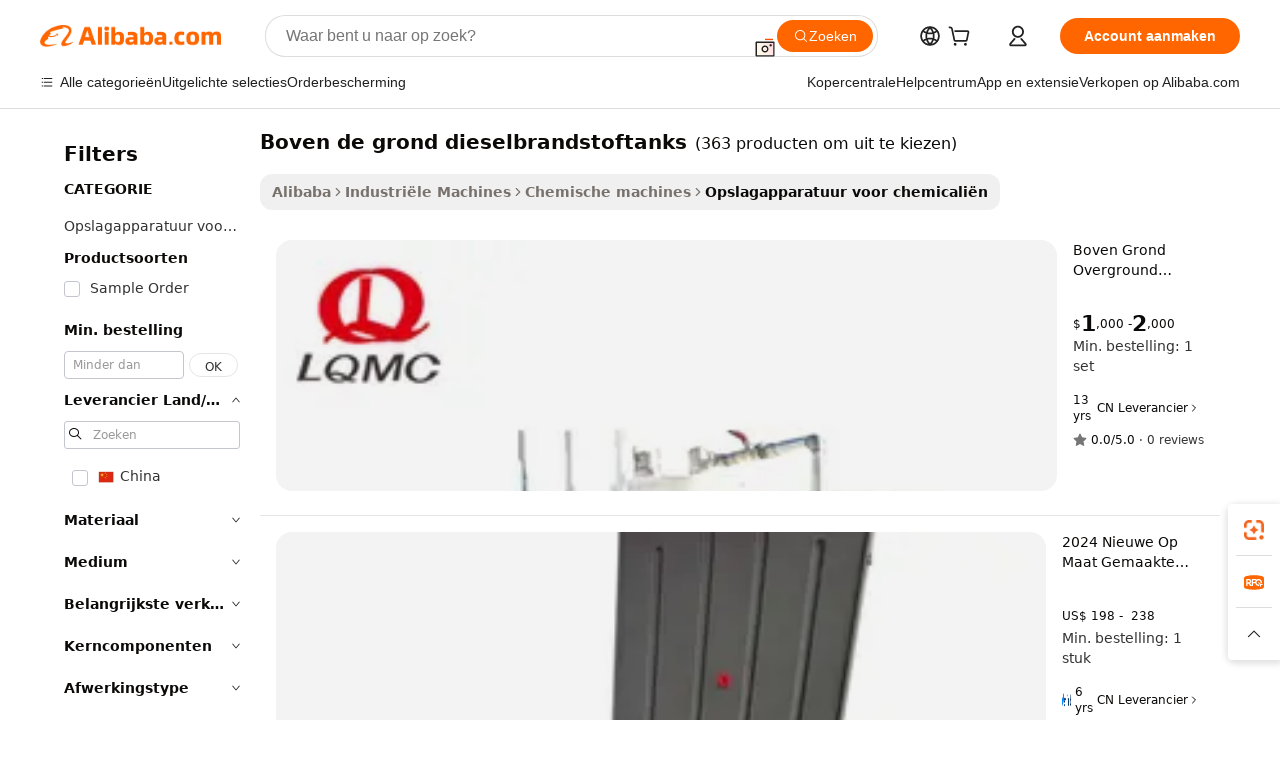

--- FILE ---
content_type: text/html;charset=UTF-8
request_url: https://dutch.alibaba.com/g/above-ground-diesel-fuel-storage-tanks.html
body_size: 175127
content:

<!-- screen_content -->

    <!-- tangram:5410 begin-->
    <!-- tangram:529998 begin-->
    
<!DOCTYPE html>
<html lang="nl" dir="ltr">
  <head>
        <script>
      window.__BB = {
        scene: window.__bb_scene || 'traffic-free-goods'
      };
      window.__BB.BB_CWV_IGNORE = {
          lcp_element: ['#icbu-buyer-pc-top-banner'],
          lcp_url: [],
        };
      window._timing = {}
      window._timing.first_start = Date.now();
      window.needLoginInspiration = Boolean(false);
      // 变量用于标记页面首次可见时间
      let firstVisibleTime = null;
      if (typeof document.hidden !== 'undefined') {
        // 页面首次加载时直接统计
        if (!document.hidden) {
          firstVisibleTime = Date.now();
          window.__BB_timex = 1
        } else {
          // 页面不可见时监听 visibilitychange 事件
          document.addEventListener('visibilitychange', () => {
            if (!document.hidden) {
              firstVisibleTime = Date.now();
              window.__BB_timex = firstVisibleTime - window.performance.timing.navigationStart
              window.__BB.firstVisibleTime = window.__BB_timex
              console.log("Page became visible after "+ window.__BB_timex + " ms");
            }
          }, { once: true });  // 确保只触发一次
        }
      } else {
        console.warn('Page Visibility API is not supported in this browser.');
      }
    </script>
        <meta name="data-spm" content="a2700">
        <meta name="aplus-xplug" content="NONE">
        <meta name="aplus-icbu-disable-umid" content="1">
        <meta name="google-translate-customization" content="9de59014edaf3b99-22e1cf3b5ca21786-g00bb439a5e9e5f8f-f">
    <meta name="yandex-verification" content="25a76ba8e4443bb3" />
    <meta name="msvalidate.01" content="E3FBF0E89B724C30844BF17C59608E8F" />
    <meta name="viewport" content="width=device-width, initial-scale=1.0, maximum-scale=5.0, user-scalable=yes">
        <link rel="preconnect" href="https://s.alicdn.com/" crossorigin>
    <link rel="dns-prefetch" href="https://s.alicdn.com">
                        <link rel="preload" href="https://s.alicdn.com/@g/alilog/??aplus_plugin_icbufront/index.js,mlog/aplus_v2.js" as="script">
        <link rel="preload" href="https://s.alicdn.com/@img/imgextra/i2/O1CN0153JdbU26g4bILVOyC_!!6000000007690-2-tps-418-58.png" as="image">
        <script>
            window.__APLUS_ABRATE__ = {
        perf_group: 'base64cached',
        scene: "traffic-free-goods",
      };
    </script>
    <meta name="aplus-mmstat-timeout" content="15000">
        <meta content="text/html; charset=utf-8" http-equiv="Content-Type">
          <title>Efficiënte oplossingen voor veilig Boven de grond dieselbrandstoftanks beheer en opslag</title>
      <meta name="keywords" content="tank storage,water storage tank,plastic water storage tanks">
      <meta name="description" content="Garantie voor betrouwbare Boven de grond dieselbrandstoftanks efficiënte en veilige opslag. Het ontwerp voor maximale prestaties verbetert de chemische behandeling en vermindert risico's. Perfect voor gebruik in diverse industrieën.">
            <meta name="pagetiming-rate" content="9">
      <meta name="pagetiming-resource-rate" content="4">
                    <link rel="canonical" href="https://dutch.alibaba.com/g/above-ground-diesel-fuel-storage-tanks.html">
                              <link rel="alternate" hreflang="fr" href="https://french.alibaba.com/g/above-ground-diesel-fuel-storage-tanks.html">
                  <link rel="alternate" hreflang="de" href="https://german.alibaba.com/g/above-ground-diesel-fuel-storage-tanks.html">
                  <link rel="alternate" hreflang="pt" href="https://portuguese.alibaba.com/g/above-ground-diesel-fuel-storage-tanks.html">
                  <link rel="alternate" hreflang="it" href="https://italian.alibaba.com/g/above-ground-diesel-fuel-storage-tanks.html">
                  <link rel="alternate" hreflang="es" href="https://spanish.alibaba.com/g/above-ground-diesel-fuel-storage-tanks.html">
                  <link rel="alternate" hreflang="ru" href="https://russian.alibaba.com/g/above-ground-diesel-fuel-storage-tanks.html">
                  <link rel="alternate" hreflang="ko" href="https://korean.alibaba.com/g/above-ground-diesel-fuel-storage-tanks.html">
                  <link rel="alternate" hreflang="ar" href="https://arabic.alibaba.com/g/above-ground-diesel-fuel-storage-tanks.html">
                  <link rel="alternate" hreflang="ja" href="https://japanese.alibaba.com/g/above-ground-diesel-fuel-storage-tanks.html">
                  <link rel="alternate" hreflang="tr" href="https://turkish.alibaba.com/g/above-ground-diesel-fuel-storage-tanks.html">
                  <link rel="alternate" hreflang="th" href="https://thai.alibaba.com/g/above-ground-diesel-fuel-storage-tanks.html">
                  <link rel="alternate" hreflang="vi" href="https://vietnamese.alibaba.com/g/above-ground-diesel-fuel-storage-tanks.html">
                  <link rel="alternate" hreflang="nl" href="https://dutch.alibaba.com/g/above-ground-diesel-fuel-storage-tanks.html">
                  <link rel="alternate" hreflang="he" href="https://hebrew.alibaba.com/g/above-ground-diesel-fuel-storage-tanks.html">
                  <link rel="alternate" hreflang="id" href="https://indonesian.alibaba.com/g/above-ground-diesel-fuel-storage-tanks.html">
                  <link rel="alternate" hreflang="hi" href="https://hindi.alibaba.com/g/above-ground-diesel-fuel-storage-tanks.html">
                  <link rel="alternate" hreflang="en" href="https://www.alibaba.com/showroom/above-ground-diesel-fuel-storage-tanks.html">
                  <link rel="alternate" hreflang="zh" href="https://chinese.alibaba.com/g/above-ground-diesel-fuel-storage-tanks.html">
                  <link rel="alternate" hreflang="x-default" href="https://www.alibaba.com/showroom/above-ground-diesel-fuel-storage-tanks.html">
                                        <script>
      // Aplus 配置自动打点
      var queue = window.goldlog_queue || (window.goldlog_queue = []);
      var tags = ["button", "a", "div", "span", "i", "svg", "input", "li", "tr"];
      queue.push(
        {
          action: 'goldlog.appendMetaInfo',
          arguments: [
            'aplus-auto-exp',
            [
              {
                logkey: '/sc.ug_msite.new_product_exp',
                cssSelector: '[data-spm-exp]',
                props: ["data-spm-exp"],
              },
              {
                logkey: '/sc.ug_pc.seolist_product_exp',
                cssSelector: '.traffic-card-gallery',
                props: ["data-spm-exp"],
              }
            ]
          ]
        }
      )
      queue.push({
        action: 'goldlog.setMetaInfo',
        arguments: ['aplus-auto-clk', JSON.stringify(tags.map(tag =>({
          "logkey": "/sc.ug_msite.new_product_clk",
          tag,
          "filter": "data-spm-clk",
          "props": ["data-spm-clk"]
        })))],
      });
    </script>
  </head>
  <div id="icbu-header"><div id="the-new-header" data-version="4.4.0" data-tnh-auto-exp="tnh-expose" data-scenes="search-products" style="position: relative;background-color: #fff;border-bottom: 1px solid #ddd;box-sizing: border-box; font-family:Inter,SF Pro Text,Roboto,Helvetica Neue,Helvetica,Tahoma,Arial,PingFang SC,Microsoft YaHei;"><div style="display: flex;align-items:center;height: 72px;min-width: 1200px;max-width: 1580px;margin: 0 auto;padding: 0 40px;box-sizing: border-box;"><img style="height: 29px; width: 209px;" src="https://s.alicdn.com/@img/imgextra/i2/O1CN0153JdbU26g4bILVOyC_!!6000000007690-2-tps-418-58.png" alt="" /></div><div style="min-width: 1200px;max-width: 1580px;margin: 0 auto;overflow: hidden;font-size: 14px;display: flex;justify-content: space-between;padding: 0 40px;box-sizing: border-box;"><div style="display: flex; align-items: center; justify-content: space-between"><div style="position: relative; height: 36px; padding: 0 28px 0 20px">All categories</div><div style="position: relative; height: 36px; padding-right: 28px">Featured selections</div><div style="position: relative; height: 36px">Trade Assurance</div></div><div style="display: flex; align-items: center; justify-content: space-between"><div style="position: relative; height: 36px; padding-right: 28px">Buyer Central</div><div style="position: relative; height: 36px; padding-right: 28px">Help Center</div><div style="position: relative; height: 36px; padding-right: 28px">Get the app</div><div style="position: relative; height: 36px">Become a supplier</div></div></div></div></div></div>
  <body data-spm="7724857" style="min-height: calc(100vh + 1px)"><script 
id="beacon-aplus"   
src="//s.alicdn.com/@g/alilog/??aplus_plugin_icbufront/index.js,mlog/aplus_v2.js"
exparams="aplus=async&userid=&aplus&ali_beacon_id=&ali_apache_id=&ali_apache_track=&ali_apache_tracktmp=&eagleeye_traceid=2103000717689622571548492e10f1&ip=18%2e191%2e97%2e2&dmtrack_c={ali%5fresin%5ftrace%3dse%5frst%3dnull%7csp%5fviewtype%3dY%7cset%3d3%7cser%3d1007%7cpageId%3df1366ff7c2064c1ba5b7bd33c8f2e821%7cm%5fpageid%3dnull%7cpvmi%3d8ad3cc74ab424b5188e45428c2aae0c3%7csek%5fsepd%3dBoven%2bde%2bgrond%2bdieselbrandstoftanks%7csek%3dabove%2bground%2bdiesel%2bfuel%2bstorage%2btanks%7cse%5fpn%3d1%7cp4pid%3d75ac1247%2d300f%2d4f72%2da3d3%2dfce9eb5fa3a6%7csclkid%3dnull%7cforecast%5fpost%5fcate%3dnull%7cseo%5fnew%5fuser%5fflag%3dfalse%7ccategoryId%3d141601%7cseo%5fsearch%5fmodel%5fupgrade%5fv2%3d2025070801%7cseo%5fmodule%5fcard%5f20240624%3d202406242%7clong%5ftext%5fgoogle%5ftranslate%5fv2%3d2407142%7cseo%5fcontent%5ftd%5fbottom%5ftext%5fupdate%5fkey%3d2025070801%7cseo%5fsearch%5fmodel%5fupgrade%5fv3%3d2025072201%7cseo%5fsearch%5fmodel%5fmulti%5fupgrade%5fv3%3d2025081101%7cdamo%5falt%5freplace%3dnull%7cwap%5fcross%3d2007659%7cwap%5fcs%5faction%3d2005494%7cAPP%5fVisitor%5fActive%3d26705%7cseo%5fshowroom%5fgoods%5fmix%3d2005244%7cseo%5fdefault%5fcached%5flong%5ftext%5ffrom%5fnew%5fkeyword%5fstep%3d2024122502%7cshowroom%5fgeneral%5ftemplate%3d2005292%7cwap%5fcs%5ftext%3dnull%7cstructured%5fdata%3d2025052702%7cseo%5fmulti%5fstyle%5ftext%5fupdate%3d2511181%7cpc%5fnew%5fheader%3dnull%7cseo%5fmeta%5fcate%5ftemplate%5fv1%3d2025042401%7cseo%5fmeta%5ftd%5fsearch%5fkeyword%5fstep%5fv1%3d2025040999%7cshowroom%5fft%5flong%5ftext%5fbaks%3d80802%7cAPP%5fGrowing%5fBuyer%5fHigh%5fIntent%5fActive%3d25488%7cshowroom%5fpc%5fv2019%3d2104%7cAPP%5fProspecting%5fBuyer%3d26712%7ccache%5fcontrol%3dnull%7cAPP%5fChurned%5fCore%5fBuyer%3d25463%7cseo%5fdefault%5fcached%5flong%5ftext%5fstep%3d24110802%7camp%5flighthouse%5fscore%5fimage%3d19657%7cseo%5fft%5ftranslate%5fgemini%3d25012003%7cwap%5fnode%5fssr%3d2015725%7cdataphant%5fopen%3d27030%7clongtext%5fmulti%5fstyle%5fexpand%5frussian%3d2510141%7cseo%5flongtext%5fgoogle%5fdata%5fsection%3d25021702%7cindustry%5fpopular%5ffloor%3dnull%7cwap%5fad%5fgoods%5fproduct%5finterval%3dnull%7cseo%5fgoods%5fbootom%5fwholesale%5flink%3dnull%7cseo%5fmiddle%5fwholesale%5flink%3d2486164%7cseo%5fkeyword%5faatest%3d12%7cft%5flong%5ftext%5fenpand%5fstep2%3d121602%7cseo%5fft%5flongtext%5fexpand%5fstep3%3d25012102%7cseo%5fwap%5fheadercard%3d2006288%7cAPP%5fChurned%5fInactive%5fVisitor%3d25497%7cAPP%5fGrowing%5fBuyer%5fHigh%5fIntent%5fInactive%3d25484%7cseo%5fmeta%5ftd%5fmulti%5fkey%3d2025061801%7ctop%5frecommend%5f20250120%3d202501201%7clongtext%5fmulti%5fstyle%5fexpand%5ffrench%5fcopy%3d25091802%7clongtext%5fmulti%5fstyle%5fexpand%5ffrench%5fcopy%5fcopy%3d25092502%7clong%5ftext%5fpaa%3d220831%7cseo%5ffloor%5fexp%3dnull%7cseo%5fshowroom%5falgo%5flink%3d17764%7cseo%5fmeta%5ftd%5faib%5fgeneral%5fkey%3d2025091900%7ccountry%5findustry%3d202311033%7cpc%5ffree%5fswitchtosearch%3d2020529%7cshowroom%5fft%5flong%5ftext%5fenpand%5fstep1%3d101102%7cseo%5fshowroom%5fnorel%3dnull%7cplp%5fstyle%5f25%5fpc%3d202505222%7cseo%5fggs%5flayer%3d10010%7cquery%5fmutil%5flang%5ftranslate%3d2025060300%7cAPP%5fChurned%5fBuyer%3d25468%7cstream%5frender%5fperf%5fopt%3d2309181%7cwap%5fgoods%3d2007383%7cseo%5fshowroom%5fsimilar%5f20240614%3d202406142%7cchinese%5fopen%3d6307%7cquery%5fgpt%5ftranslate%3d20240820%7cad%5fproduct%5finterval%3dnull%7camp%5fto%5fpwa%3d2007359%7cplp%5faib%5fmulti%5fai%5fmeta%3d20250401%7cwap%5fsupplier%5fcontent%3dnull%7cpc%5ffree%5frefactoring%3d20220315%7cAPP%5fGrowing%5fBuyer%5fInactive%3d25473%7csso%5foem%5ffloor%3dnull%7cseo%5fpc%5fnew%5fview%5f20240807%3d202408072%7cseo%5fbottom%5ftext%5fentity%5fkey%5fcopy%3d2025062400%7cstream%5frender%3d433763%7cseo%5fmodule%5fcard%5f20240424%3d202404241%7cseo%5ftitle%5freplace%5f20191226%3d5841%7clongtext%5fmulti%5fstyle%5fexpand%3d25090802%7cgoogleweblight%3d6516%7clighthouse%5fbase64%3dnull%7cAPP%5fProspecting%5fBuyer%5fActive%3d26719%7cad%5fgoods%5fproduct%5finterval%3dnull%7cseo%5fbottom%5fdeep%5fextend%5fkw%5fkey%3d2025071101%7clongtext%5fmulti%5fstyle%5fexpand%5fturkish%3d25102802%7cilink%5fuv%3d20240911%7cwap%5flist%5fwakeup%3d2005832%7ctpp%5fcrosslink%5fpc%3d20205311%7cseo%5ftop%5fbooth%3d18501%7cAPP%5fGrowing%5fBuyer%5fLess%5fActive%3d25472%7cseo%5fsearch%5fmodel%5fupgrade%5frank%3d2025092401%7cgoodslayer%3d7977%7cft%5flong%5ftext%5ftranslate%5fexpand%5fstep1%3d24110802%7cseo%5fheaderstyle%5ftraffic%5fkey%5fv1%3d2025072100%7ccrosslink%5fswitch%3d2008141%7cp4p%5foutline%3d20240328%7cseo%5fmeta%5ftd%5faib%5fv2%5fkey%3d2025091801%7crts%5fmulti%3d2008404%7cseo%5fad%5foptimization%5fkey%5fv2%3d2025072300%7cAPP%5fVisitor%5fLess%5fActive%3d26698%7cplp%5fstyle%5f25%3d202505192%7ccdn%5fvm%3d2007368%7cwap%5fad%5fproduct%5finterval%3dnull%7cseo%5fsearch%5fmodel%5fmulti%5fupgrade%5frank%3d2025092401%7cpc%5fcard%5fshare%3d2025081201%7cAPP%5fGrowing%5fBuyer%5fHigh%5fIntent%5fLess%5fActive%3d25480%7cgoods%5ftitle%5fsubstitute%3d9616%7cwap%5fscreen%5fexp%3d2025081400%7creact%5fheader%5ftest%3d202502182%7cpc%5fcs%5fcolor%3d2005788%7cshowroom%5fft%5flong%5ftext%5ftest%3d72502%7cone%5ftap%5flogin%5fABTest%3d202308153%7cseo%5fhyh%5fshow%5ftags%3d9867%7cplp%5fstructured%5fdata%3d2508182%7cguide%5fdelete%3d2008526%7cseo%5findustry%5ftemplate%3dnull%7cseo%5fmeta%5ftd%5fmulti%5fes%5fkey%3d2025073101%7cseo%5fshowroom%5fdata%5fmix%3d19888%7csso%5ftop%5franking%5ffloor%3d20031%7cseo%5ftd%5fdeep%5fupgrade%5fkey%5fv3%3d2025081101%7cwap%5fue%5fone%3d2025111401%7cshowroom%5fto%5frts%5flink%3d2008480%7ccountrysearch%5ftest%3dnull%7cseo%5fplp%5fdate%5fv2%3d2025102701%7cshowroom%5flist%5fnew%5farrival%3d2811002%7cchannel%5famp%5fto%5fpwa%3d2008435%7cseo%5fmulti%5fstyles%5flong%5ftext%3d2503172%7cseo%5fmeta%5ftext%5fmutli%5fcate%5ftemplate%5fv1%3d2025080801%7cseo%5fdefault%5fcached%5fmutil%5flong%5ftext%5fstep%3d24110436%7cseo%5faction%5fpoint%5ftype%3d22823%7cseo%5faib%5ftd%5flaunch%5f20240828%5fcopy%3d202408282%7cseo%5fshowroom%5fwholesale%5flink%3dnull%7cseo%5fperf%5fimprove%3d2023999%7cseo%5fwap%5flist%5fbounce%5f01%3d2063%7cseo%5fwap%5flist%5fbounce%5f02%3d2128%7cAPP%5fGrowing%5fBuyer%5fActive%3d25492%7cvideolayer%3dnull%7cvideo%5fplay%3dnull%7cAPP%5fChurned%5fMember%5fInactive%3d25501%7cseo%5fgoogle%5fnew%5fstruct%3d438326%7cicbu%5falgo%5fp4p%5fseo%5fad%3d2025072300%7ctpp%5ftrace%3dseoKeyword%2dseoKeyword%5fv3%2dproduct%2dPRODUCT%5fFAIL}&pageid=12bf610221030c551768962257&hn=ensearchweb033003012085%2erg%2dus%2deast%2eus68&asid=AQAAAADROHBpUJeCPQAAAABOD0cl/xverA==&treq=&tres=" async>
</script>
                        <!-- tangram:7430 begin-->
 <style>
   .traffic-card-gallery {display: flex;position: relative;flex-direction: column;justify-content: flex-start;border-radius: 0.5rem;background-color: #fff;padding: 0.5rem 0.5rem 1rem;overflow: hidden;font-size: 0.75rem;line-height: 1rem;}
   .product-price {
     b {
       font-size: 22px;
     }
   }
 </style>
<div id="first-cached-card">
    <div style="box-sizing:border-box;display: flex;position: absolute;left: 0;right: 0;margin: 0 auto;z-index: 1;min-width: 1200px;max-width: 1580px;padding: 0.75rem 2.25rem 0;pointer-events: none;">
    <!--页面主体区域-->
    <div style="flex: 1 1 0%; overflow: hidden;padding: 0.5rem 0.5rem 0.5rem 0.2rem">
      <!-- breadcrumb -->
      <div style="margin-bottom: 1rem; height: 1.25rem"></div>
      <!-- keywords -->
      <div style="margin-bottom: 1.2rem;height: 2.5rem;font-weight: 700;font-size: 1.25rem;line-height: 1.75rem;"></div>
      <div style="width: calc(25% - 4.65rem);pointer-events: auto">
        <div class="traffic-card-gallery">
          <!-- ProductImage -->
          <a href="//www.alibaba.com/product-detail/Above-Ground-Overground-Double-Layer-Petrol_60691181738.html" target="_blank" style="position: relative;margin-bottom: 0.5rem;aspect-ratio: 1;overflow: hidden;border-radius: 0.75rem;">
            <div style="display: flex; overflow: hidden">
              <div style="position: relative;margin: 0;width: 100%;min-width: 0;flex-shrink: 0;flex-grow: 0;flex-basis: 100%;padding: 0;">
                <img style="position: relative; aspect-ratio: 1; width: 100%" src="[data-uri]" loading="eager" />
                <div style="position: absolute;left: 0;bottom: 0;right: 0;top: 0;background-color: #000;opacity: 0.05;"></div>
              </div>
            </div>
          </a>
          <div style="display: flex;flex: 1 1 0%;flex-direction: column;justify-content: space-between;">
            <div>
              <!-- ProductTitle -->
              <a style="color:black;
                            margin-bottom: 0.5rem;
                            margin-right: 0.5rem;overflow: hidden;display: -webkit-box;-webkit-box-orient: vertical;-webkit-line-clamp: 2;font-size:0.875rem;line-height:1.25rem" href="//www.alibaba.com/product-detail/Above-Ground-Overground-Double-Layer-Petrol_60691181738.html" target="_blank">
                Boven Grond Overground Dubbele Laag Benzine Brandstof Diesel Tank
              </a>
              <!-- ProductTag -->
              <div style="margin-bottom: 0.75rem;display: flex;height: 1rem;flex-wrap: nowrap;align-items: center;overflow: hidden;"></div>
              <!-- ProductPrice -->
                            <div style="margin-bottom: 0.25rem; display: flex; align-items: flex-start" class="product-price">
                                              $<b>1</b>,000 - <b>2</b>,000
                              </div>
              <!-- ProductPromotionPrice -->
                            <!-- ProductShippingPrice -->
                            <!-- ProductMoq -->
              <div style="font-size: 0.875rem; line-height: 1.25rem; color: #333">Min. Order: 1 set</div>
                            <!-- ProductShippingPrice -->
              <div style="margin-bottom: 0.5rem;height: 1.25rem;font-size: 0.875rem;line-height: 1.25rem;color: #333;"></div>
                                          <!-- ProductSupplier -->
              <div style="margin-bottom: 0.5rem;margin-top: 1rem;display: flex;align-items: center;">
                                <span style="margin-right: 0.25rem; font-size: 0.75rem; line-height: 1rem">13yrs</span>
              </div>
              <!-- ProductReviews -->
              <a style="margin-bottom: 0.5rem;display: flex;align-items: center;font-size: 0.75rem;line-height: 1rem;color: #333;" href="//lqjsrq.en.alibaba.com/company_profile/feedback.html" target="_blank">
                <svg xmlns="http://www.w3.org/2000/svg" width="14" height="14" viewBox="0 0 24 24" fill="#767676" stroke="#767676" stroke-width="2" stroke-linecap="round" stroke-linejoin="round" style="margin-right: 0.25rem; min-width: 0.75rem">
                  <polygon points="12 2 15.09 8.26 22 9.27 17 14.14 18.18 21.02 12 17.77 5.82 21.02 7 14.14 2 9.27 8.91 8.26 12 2"></polygon>
                </svg>
                <span style="color: hsl(20, 14.3%, 4.1%)">0.0/5.0</span>
                <span style="margin-left: 0.25rem; margin-right: 0.25rem">·</span>
                <span style="white-space: nowrap">0 reviews</span>
              </a>
                          </div>
          </div>

        </div>
      </div>

    </div>
  </div>
</div>
<!-- tangram:7430 end-->
            <style>.component-left-filter-callback{display:flex;position:relative;margin-top:10px;height:1200px}.component-left-filter-callback img{width:200px}.component-left-filter-callback i{position:absolute;top:5%;left:50%}.related-search-wrapper{padding:.5rem;--tw-bg-opacity: 1;background-color:#fff;background-color:rgba(255,255,255,var(--tw-bg-opacity, 1));border-width:1px;border-color:var(--input)}.related-search-wrapper .related-search-box{margin:12px 16px}.related-search-wrapper .related-search-box .related-search-title{display:inline;float:start;color:#666;word-wrap:break-word;margin-right:12px;width:13%}.related-search-wrapper .related-search-box .related-search-content{display:flex;flex-wrap:wrap}.related-search-wrapper .related-search-box .related-search-content .related-search-link{margin-right:12px;width:23%;overflow:hidden;color:#666;text-overflow:ellipsis;white-space:nowrap}.product-title img{margin-right:.5rem;display:inline-block;height:1rem;vertical-align:sub}.product-price b{font-size:22px}.similar-icon{position:absolute;bottom:12px;z-index:2;right:12px}.rfq-card{display:inline-block;position:relative;box-sizing:border-box;margin-bottom:36px}.rfq-card .rfq-card-content{display:flex;position:relative;flex-direction:column;align-items:flex-start;background-size:cover;background-color:#fff;padding:12px;width:100%;height:100%}.rfq-card .rfq-card-content .rfq-card-icon{margin-top:50px}.rfq-card .rfq-card-content .rfq-card-icon img{width:45px}.rfq-card .rfq-card-content .rfq-card-top-title{margin-top:14px;color:#222;font-weight:400;font-size:16px}.rfq-card .rfq-card-content .rfq-card-title{margin-top:24px;color:#333;font-weight:800;font-size:20px}.rfq-card .rfq-card-content .rfq-card-input-box{margin-top:24px;width:100%}.rfq-card .rfq-card-content .rfq-card-input-box textarea{box-sizing:border-box;border:1px solid #ddd;border-radius:4px;background-color:#fff;padding:9px 12px;width:100%;height:88px;resize:none;color:#666;font-weight:400;font-size:13px;font-family:inherit}.rfq-card .rfq-card-content .rfq-card-button{margin-top:24px;border:1px solid #666;border-radius:16px;background-color:#fff;width:67%;color:#000;font-weight:700;font-size:14px;line-height:30px;text-align:center}[data-modulename^=ProductList-] div{contain-intrinsic-size:auto 500px}.traffic-card-gallery:hover{--tw-shadow: 0px 2px 6px 2px rgba(0,0,0,.12157);--tw-shadow-colored: 0px 2px 6px 2px var(--tw-shadow-color);box-shadow:0 0 #0000,0 0 #0000,0 2px 6px 2px #0000001f;box-shadow:var(--tw-ring-offset-shadow, 0 0 rgba(0,0,0,0)),var(--tw-ring-shadow, 0 0 rgba(0,0,0,0)),var(--tw-shadow);z-index:10}.traffic-card-gallery{position:relative;display:flex;flex-direction:column;justify-content:flex-start;overflow:hidden;border-radius:.75rem;--tw-bg-opacity: 1;background-color:#fff;background-color:rgba(255,255,255,var(--tw-bg-opacity, 1));padding:.5rem;font-size:.75rem;line-height:1rem}.traffic-card-list{position:relative;display:flex;height:292px;flex-direction:row;justify-content:flex-start;overflow:hidden;border-bottom-width:1px;--tw-bg-opacity: 1;background-color:#fff;background-color:rgba(255,255,255,var(--tw-bg-opacity, 1));padding:1rem;font-size:.75rem;line-height:1rem}.traffic-card-g-industry:hover{--tw-shadow: 0 0 10px rgba(0,0,0,.1);--tw-shadow-colored: 0 0 10px var(--tw-shadow-color);box-shadow:0 0 #0000,0 0 #0000,0 0 10px #0000001a;box-shadow:var(--tw-ring-offset-shadow, 0 0 rgba(0,0,0,0)),var(--tw-ring-shadow, 0 0 rgba(0,0,0,0)),var(--tw-shadow)}.traffic-card-g-industry{position:relative;border-radius:var(--radius);--tw-bg-opacity: 1;background-color:#fff;background-color:rgba(255,255,255,var(--tw-bg-opacity, 1));padding:1.25rem .75rem .75rem;font-size:.875rem;line-height:1.25rem}.module-filter-section-wrapper{max-height:none!important;overflow-x:hidden}*,:before,:after{--tw-border-spacing-x: 0;--tw-border-spacing-y: 0;--tw-translate-x: 0;--tw-translate-y: 0;--tw-rotate: 0;--tw-skew-x: 0;--tw-skew-y: 0;--tw-scale-x: 1;--tw-scale-y: 1;--tw-pan-x: ;--tw-pan-y: ;--tw-pinch-zoom: ;--tw-scroll-snap-strictness: proximity;--tw-gradient-from-position: ;--tw-gradient-via-position: ;--tw-gradient-to-position: ;--tw-ordinal: ;--tw-slashed-zero: ;--tw-numeric-figure: ;--tw-numeric-spacing: ;--tw-numeric-fraction: ;--tw-ring-inset: ;--tw-ring-offset-width: 0px;--tw-ring-offset-color: #fff;--tw-ring-color: rgba(59, 130, 246, .5);--tw-ring-offset-shadow: 0 0 rgba(0,0,0,0);--tw-ring-shadow: 0 0 rgba(0,0,0,0);--tw-shadow: 0 0 rgba(0,0,0,0);--tw-shadow-colored: 0 0 rgba(0,0,0,0);--tw-blur: ;--tw-brightness: ;--tw-contrast: ;--tw-grayscale: ;--tw-hue-rotate: ;--tw-invert: ;--tw-saturate: ;--tw-sepia: ;--tw-drop-shadow: ;--tw-backdrop-blur: ;--tw-backdrop-brightness: ;--tw-backdrop-contrast: ;--tw-backdrop-grayscale: ;--tw-backdrop-hue-rotate: ;--tw-backdrop-invert: ;--tw-backdrop-opacity: ;--tw-backdrop-saturate: ;--tw-backdrop-sepia: ;--tw-contain-size: ;--tw-contain-layout: ;--tw-contain-paint: ;--tw-contain-style: }::backdrop{--tw-border-spacing-x: 0;--tw-border-spacing-y: 0;--tw-translate-x: 0;--tw-translate-y: 0;--tw-rotate: 0;--tw-skew-x: 0;--tw-skew-y: 0;--tw-scale-x: 1;--tw-scale-y: 1;--tw-pan-x: ;--tw-pan-y: ;--tw-pinch-zoom: ;--tw-scroll-snap-strictness: proximity;--tw-gradient-from-position: ;--tw-gradient-via-position: ;--tw-gradient-to-position: ;--tw-ordinal: ;--tw-slashed-zero: ;--tw-numeric-figure: ;--tw-numeric-spacing: ;--tw-numeric-fraction: ;--tw-ring-inset: ;--tw-ring-offset-width: 0px;--tw-ring-offset-color: #fff;--tw-ring-color: rgba(59, 130, 246, .5);--tw-ring-offset-shadow: 0 0 rgba(0,0,0,0);--tw-ring-shadow: 0 0 rgba(0,0,0,0);--tw-shadow: 0 0 rgba(0,0,0,0);--tw-shadow-colored: 0 0 rgba(0,0,0,0);--tw-blur: ;--tw-brightness: ;--tw-contrast: ;--tw-grayscale: ;--tw-hue-rotate: ;--tw-invert: ;--tw-saturate: ;--tw-sepia: ;--tw-drop-shadow: ;--tw-backdrop-blur: ;--tw-backdrop-brightness: ;--tw-backdrop-contrast: ;--tw-backdrop-grayscale: ;--tw-backdrop-hue-rotate: ;--tw-backdrop-invert: ;--tw-backdrop-opacity: ;--tw-backdrop-saturate: ;--tw-backdrop-sepia: ;--tw-contain-size: ;--tw-contain-layout: ;--tw-contain-paint: ;--tw-contain-style: }*,:before,:after{box-sizing:border-box;border-width:0;border-style:solid;border-color:#e5e7eb}:before,:after{--tw-content: ""}html,:host{line-height:1.5;-webkit-text-size-adjust:100%;-moz-tab-size:4;-o-tab-size:4;tab-size:4;font-family:ui-sans-serif,system-ui,-apple-system,Segoe UI,Roboto,Ubuntu,Cantarell,Noto Sans,sans-serif,"Apple Color Emoji","Segoe UI Emoji",Segoe UI Symbol,"Noto Color Emoji";font-feature-settings:normal;font-variation-settings:normal;-webkit-tap-highlight-color:transparent}body{margin:0;line-height:inherit}hr{height:0;color:inherit;border-top-width:1px}abbr:where([title]){text-decoration:underline;-webkit-text-decoration:underline dotted;text-decoration:underline dotted}h1,h2,h3,h4,h5,h6{font-size:inherit;font-weight:inherit}a{color:inherit;text-decoration:inherit}b,strong{font-weight:bolder}code,kbd,samp,pre{font-family:ui-monospace,SFMono-Regular,Menlo,Monaco,Consolas,Liberation Mono,Courier New,monospace;font-feature-settings:normal;font-variation-settings:normal;font-size:1em}small{font-size:80%}sub,sup{font-size:75%;line-height:0;position:relative;vertical-align:baseline}sub{bottom:-.25em}sup{top:-.5em}table{text-indent:0;border-color:inherit;border-collapse:collapse}button,input,optgroup,select,textarea{font-family:inherit;font-feature-settings:inherit;font-variation-settings:inherit;font-size:100%;font-weight:inherit;line-height:inherit;letter-spacing:inherit;color:inherit;margin:0;padding:0}button,select{text-transform:none}button,input:where([type=button]),input:where([type=reset]),input:where([type=submit]){-webkit-appearance:button;background-color:transparent;background-image:none}:-moz-focusring{outline:auto}:-moz-ui-invalid{box-shadow:none}progress{vertical-align:baseline}::-webkit-inner-spin-button,::-webkit-outer-spin-button{height:auto}[type=search]{-webkit-appearance:textfield;outline-offset:-2px}::-webkit-search-decoration{-webkit-appearance:none}::-webkit-file-upload-button{-webkit-appearance:button;font:inherit}summary{display:list-item}blockquote,dl,dd,h1,h2,h3,h4,h5,h6,hr,figure,p,pre{margin:0}fieldset{margin:0;padding:0}legend{padding:0}ol,ul,menu{list-style:none;margin:0;padding:0}dialog{padding:0}textarea{resize:vertical}input::-moz-placeholder,textarea::-moz-placeholder{opacity:1;color:#9ca3af}input::placeholder,textarea::placeholder{opacity:1;color:#9ca3af}button,[role=button]{cursor:pointer}:disabled{cursor:default}img,svg,video,canvas,audio,iframe,embed,object{display:block;vertical-align:middle}img,video{max-width:100%;height:auto}[hidden]:where(:not([hidden=until-found])){display:none}:root{--background: hsl(0, 0%, 100%);--foreground: hsl(20, 14.3%, 4.1%);--card: hsl(0, 0%, 100%);--card-foreground: hsl(20, 14.3%, 4.1%);--popover: hsl(0, 0%, 100%);--popover-foreground: hsl(20, 14.3%, 4.1%);--primary: hsl(24, 100%, 50%);--primary-foreground: hsl(60, 9.1%, 97.8%);--secondary: hsl(60, 4.8%, 95.9%);--secondary-foreground: #333;--muted: hsl(60, 4.8%, 95.9%);--muted-foreground: hsl(25, 5.3%, 44.7%);--accent: hsl(60, 4.8%, 95.9%);--accent-foreground: hsl(24, 9.8%, 10%);--destructive: hsl(0, 84.2%, 60.2%);--destructive-foreground: hsl(60, 9.1%, 97.8%);--border: hsl(20, 5.9%, 90%);--input: hsl(20, 5.9%, 90%);--ring: hsl(24.6, 95%, 53.1%);--radius: 1rem}.dark{--background: hsl(20, 14.3%, 4.1%);--foreground: hsl(60, 9.1%, 97.8%);--card: hsl(20, 14.3%, 4.1%);--card-foreground: hsl(60, 9.1%, 97.8%);--popover: hsl(20, 14.3%, 4.1%);--popover-foreground: hsl(60, 9.1%, 97.8%);--primary: hsl(20.5, 90.2%, 48.2%);--primary-foreground: hsl(60, 9.1%, 97.8%);--secondary: hsl(12, 6.5%, 15.1%);--secondary-foreground: hsl(60, 9.1%, 97.8%);--muted: hsl(12, 6.5%, 15.1%);--muted-foreground: hsl(24, 5.4%, 63.9%);--accent: hsl(12, 6.5%, 15.1%);--accent-foreground: hsl(60, 9.1%, 97.8%);--destructive: hsl(0, 72.2%, 50.6%);--destructive-foreground: hsl(60, 9.1%, 97.8%);--border: hsl(12, 6.5%, 15.1%);--input: hsl(12, 6.5%, 15.1%);--ring: hsl(20.5, 90.2%, 48.2%)}*{border-color:#e7e5e4;border-color:var(--border)}body{background-color:#fff;background-color:var(--background);color:#0c0a09;color:var(--foreground)}.il-sr-only{position:absolute;width:1px;height:1px;padding:0;margin:-1px;overflow:hidden;clip:rect(0,0,0,0);white-space:nowrap;border-width:0}.il-invisible{visibility:hidden}.il-fixed{position:fixed}.il-absolute{position:absolute}.il-relative{position:relative}.il-sticky{position:sticky}.il-inset-0{inset:0}.il--bottom-12{bottom:-3rem}.il--top-12{top:-3rem}.il-bottom-0{bottom:0}.il-bottom-2{bottom:.5rem}.il-bottom-3{bottom:.75rem}.il-bottom-4{bottom:1rem}.il-end-0{right:0}.il-end-2{right:.5rem}.il-end-3{right:.75rem}.il-end-4{right:1rem}.il-left-0{left:0}.il-left-3{left:.75rem}.il-right-0{right:0}.il-right-2{right:.5rem}.il-right-3{right:.75rem}.il-start-0{left:0}.il-start-1\/2{left:50%}.il-start-2{left:.5rem}.il-start-3{left:.75rem}.il-start-\[50\%\]{left:50%}.il-top-0{top:0}.il-top-1\/2{top:50%}.il-top-16{top:4rem}.il-top-4{top:1rem}.il-top-\[50\%\]{top:50%}.il-z-10{z-index:10}.il-z-50{z-index:50}.il-z-\[9999\]{z-index:9999}.il-col-span-4{grid-column:span 4 / span 4}.il-m-0{margin:0}.il-m-3{margin:.75rem}.il-m-auto{margin:auto}.il-mx-auto{margin-left:auto;margin-right:auto}.il-my-3{margin-top:.75rem;margin-bottom:.75rem}.il-my-5{margin-top:1.25rem;margin-bottom:1.25rem}.il-my-auto{margin-top:auto;margin-bottom:auto}.\!il-mb-4{margin-bottom:1rem!important}.il--mt-4{margin-top:-1rem}.il-mb-0{margin-bottom:0}.il-mb-1{margin-bottom:.25rem}.il-mb-2{margin-bottom:.5rem}.il-mb-3{margin-bottom:.75rem}.il-mb-4{margin-bottom:1rem}.il-mb-5{margin-bottom:1.25rem}.il-mb-6{margin-bottom:1.5rem}.il-mb-8{margin-bottom:2rem}.il-mb-\[-0\.75rem\]{margin-bottom:-.75rem}.il-mb-\[0\.125rem\]{margin-bottom:.125rem}.il-me-1{margin-right:.25rem}.il-me-2{margin-right:.5rem}.il-me-3{margin-right:.75rem}.il-me-auto{margin-right:auto}.il-mr-1{margin-right:.25rem}.il-mr-2{margin-right:.5rem}.il-ms-1{margin-left:.25rem}.il-ms-4{margin-left:1rem}.il-ms-5{margin-left:1.25rem}.il-ms-8{margin-left:2rem}.il-ms-\[\.375rem\]{margin-left:.375rem}.il-ms-auto{margin-left:auto}.il-mt-0{margin-top:0}.il-mt-0\.5{margin-top:.125rem}.il-mt-1{margin-top:.25rem}.il-mt-2{margin-top:.5rem}.il-mt-3{margin-top:.75rem}.il-mt-4{margin-top:1rem}.il-mt-6{margin-top:1.5rem}.il-line-clamp-1{overflow:hidden;display:-webkit-box;-webkit-box-orient:vertical;-webkit-line-clamp:1}.il-line-clamp-2{overflow:hidden;display:-webkit-box;-webkit-box-orient:vertical;-webkit-line-clamp:2}.il-line-clamp-6{overflow:hidden;display:-webkit-box;-webkit-box-orient:vertical;-webkit-line-clamp:6}.il-inline-block{display:inline-block}.il-inline{display:inline}.il-flex{display:flex}.il-inline-flex{display:inline-flex}.il-grid{display:grid}.il-aspect-square{aspect-ratio:1 / 1}.il-size-5{width:1.25rem;height:1.25rem}.il-h-1{height:.25rem}.il-h-10{height:2.5rem}.il-h-11{height:2.75rem}.il-h-20{height:5rem}.il-h-24{height:6rem}.il-h-3\.5{height:.875rem}.il-h-4{height:1rem}.il-h-40{height:10rem}.il-h-6{height:1.5rem}.il-h-8{height:2rem}.il-h-9{height:2.25rem}.il-h-\[150px\]{height:150px}.il-h-\[152px\]{height:152px}.il-h-\[18\.25rem\]{height:18.25rem}.il-h-\[292px\]{height:292px}.il-h-\[600px\]{height:600px}.il-h-auto{height:auto}.il-h-fit{height:-moz-fit-content;height:fit-content}.il-h-full{height:100%}.il-h-screen{height:100vh}.il-max-h-\[100vh\]{max-height:100vh}.il-w-1\/2{width:50%}.il-w-10{width:2.5rem}.il-w-10\/12{width:83.333333%}.il-w-4{width:1rem}.il-w-6{width:1.5rem}.il-w-64{width:16rem}.il-w-7\/12{width:58.333333%}.il-w-72{width:18rem}.il-w-8{width:2rem}.il-w-8\/12{width:66.666667%}.il-w-9{width:2.25rem}.il-w-9\/12{width:75%}.il-w-\[200px\]{width:200px}.il-w-\[84px\]{width:84px}.il-w-fit{width:-moz-fit-content;width:fit-content}.il-w-full{width:100%}.il-w-screen{width:100vw}.il-min-w-0{min-width:0px}.il-min-w-3{min-width:.75rem}.il-min-w-\[1200px\]{min-width:1200px}.il-max-w-\[1000px\]{max-width:1000px}.il-max-w-\[1580px\]{max-width:1580px}.il-max-w-full{max-width:100%}.il-max-w-lg{max-width:32rem}.il-flex-1{flex:1 1 0%}.il-flex-shrink-0,.il-shrink-0{flex-shrink:0}.il-flex-grow-0,.il-grow-0{flex-grow:0}.il-basis-24{flex-basis:6rem}.il-basis-full{flex-basis:100%}.il-origin-\[--radix-tooltip-content-transform-origin\]{transform-origin:var(--radix-tooltip-content-transform-origin)}.il--translate-x-1\/2{--tw-translate-x: -50%;transform:translate(-50%,var(--tw-translate-y)) rotate(var(--tw-rotate)) skew(var(--tw-skew-x)) skewY(var(--tw-skew-y)) scaleX(var(--tw-scale-x)) scaleY(var(--tw-scale-y));transform:translate(var(--tw-translate-x),var(--tw-translate-y)) rotate(var(--tw-rotate)) skew(var(--tw-skew-x)) skewY(var(--tw-skew-y)) scaleX(var(--tw-scale-x)) scaleY(var(--tw-scale-y))}.il--translate-y-1\/2{--tw-translate-y: -50%;transform:translate(var(--tw-translate-x),-50%) rotate(var(--tw-rotate)) skew(var(--tw-skew-x)) skewY(var(--tw-skew-y)) scaleX(var(--tw-scale-x)) scaleY(var(--tw-scale-y));transform:translate(var(--tw-translate-x),var(--tw-translate-y)) rotate(var(--tw-rotate)) skew(var(--tw-skew-x)) skewY(var(--tw-skew-y)) scaleX(var(--tw-scale-x)) scaleY(var(--tw-scale-y))}.il-translate-x-\[-50\%\]{--tw-translate-x: -50%;transform:translate(-50%,var(--tw-translate-y)) rotate(var(--tw-rotate)) skew(var(--tw-skew-x)) skewY(var(--tw-skew-y)) scaleX(var(--tw-scale-x)) scaleY(var(--tw-scale-y));transform:translate(var(--tw-translate-x),var(--tw-translate-y)) rotate(var(--tw-rotate)) skew(var(--tw-skew-x)) skewY(var(--tw-skew-y)) scaleX(var(--tw-scale-x)) scaleY(var(--tw-scale-y))}.il-translate-y-\[-50\%\]{--tw-translate-y: -50%;transform:translate(var(--tw-translate-x),-50%) rotate(var(--tw-rotate)) skew(var(--tw-skew-x)) skewY(var(--tw-skew-y)) scaleX(var(--tw-scale-x)) scaleY(var(--tw-scale-y));transform:translate(var(--tw-translate-x),var(--tw-translate-y)) rotate(var(--tw-rotate)) skew(var(--tw-skew-x)) skewY(var(--tw-skew-y)) scaleX(var(--tw-scale-x)) scaleY(var(--tw-scale-y))}.il-rotate-90{--tw-rotate: 90deg;transform:translate(var(--tw-translate-x),var(--tw-translate-y)) rotate(90deg) skew(var(--tw-skew-x)) skewY(var(--tw-skew-y)) scaleX(var(--tw-scale-x)) scaleY(var(--tw-scale-y));transform:translate(var(--tw-translate-x),var(--tw-translate-y)) rotate(var(--tw-rotate)) skew(var(--tw-skew-x)) skewY(var(--tw-skew-y)) scaleX(var(--tw-scale-x)) scaleY(var(--tw-scale-y))}@keyframes il-pulse{50%{opacity:.5}}.il-animate-pulse{animation:il-pulse 2s cubic-bezier(.4,0,.6,1) infinite}@keyframes il-spin{to{transform:rotate(360deg)}}.il-animate-spin{animation:il-spin 1s linear infinite}.il-cursor-pointer{cursor:pointer}.il-list-disc{list-style-type:disc}.il-grid-cols-2{grid-template-columns:repeat(2,minmax(0,1fr))}.il-grid-cols-4{grid-template-columns:repeat(4,minmax(0,1fr))}.il-flex-row{flex-direction:row}.il-flex-col{flex-direction:column}.il-flex-col-reverse{flex-direction:column-reverse}.il-flex-wrap{flex-wrap:wrap}.il-flex-nowrap{flex-wrap:nowrap}.il-items-start{align-items:flex-start}.il-items-center{align-items:center}.il-items-baseline{align-items:baseline}.il-justify-start{justify-content:flex-start}.il-justify-end{justify-content:flex-end}.il-justify-center{justify-content:center}.il-justify-between{justify-content:space-between}.il-gap-1{gap:.25rem}.il-gap-1\.5{gap:.375rem}.il-gap-10{gap:2.5rem}.il-gap-2{gap:.5rem}.il-gap-3{gap:.75rem}.il-gap-4{gap:1rem}.il-gap-8{gap:2rem}.il-gap-\[\.0938rem\]{gap:.0938rem}.il-gap-\[\.375rem\]{gap:.375rem}.il-gap-\[0\.125rem\]{gap:.125rem}.\!il-gap-x-5{-moz-column-gap:1.25rem!important;column-gap:1.25rem!important}.\!il-gap-y-5{row-gap:1.25rem!important}.il-space-y-1\.5>:not([hidden])~:not([hidden]){--tw-space-y-reverse: 0;margin-top:calc(.375rem * (1 - var(--tw-space-y-reverse)));margin-top:.375rem;margin-top:calc(.375rem * calc(1 - var(--tw-space-y-reverse)));margin-bottom:0rem;margin-bottom:calc(.375rem * var(--tw-space-y-reverse))}.il-space-y-4>:not([hidden])~:not([hidden]){--tw-space-y-reverse: 0;margin-top:calc(1rem * (1 - var(--tw-space-y-reverse)));margin-top:1rem;margin-top:calc(1rem * calc(1 - var(--tw-space-y-reverse)));margin-bottom:0rem;margin-bottom:calc(1rem * var(--tw-space-y-reverse))}.il-overflow-hidden{overflow:hidden}.il-overflow-y-auto{overflow-y:auto}.il-overflow-y-scroll{overflow-y:scroll}.il-truncate{overflow:hidden;text-overflow:ellipsis;white-space:nowrap}.il-text-ellipsis{text-overflow:ellipsis}.il-whitespace-normal{white-space:normal}.il-whitespace-nowrap{white-space:nowrap}.il-break-normal{word-wrap:normal;word-break:normal}.il-break-words{word-wrap:break-word}.il-break-all{word-break:break-all}.il-rounded{border-radius:.25rem}.il-rounded-2xl{border-radius:1rem}.il-rounded-\[0\.5rem\]{border-radius:.5rem}.il-rounded-\[1\.25rem\]{border-radius:1.25rem}.il-rounded-full{border-radius:9999px}.il-rounded-lg{border-radius:1rem;border-radius:var(--radius)}.il-rounded-md{border-radius:calc(1rem - 2px);border-radius:calc(var(--radius) - 2px)}.il-rounded-sm{border-radius:calc(1rem - 4px);border-radius:calc(var(--radius) - 4px)}.il-rounded-xl{border-radius:.75rem}.il-border,.il-border-\[1px\]{border-width:1px}.il-border-b,.il-border-b-\[1px\]{border-bottom-width:1px}.il-border-solid{border-style:solid}.il-border-none{border-style:none}.il-border-\[\#222\]{--tw-border-opacity: 1;border-color:#222;border-color:rgba(34,34,34,var(--tw-border-opacity, 1))}.il-border-\[\#DDD\]{--tw-border-opacity: 1;border-color:#ddd;border-color:rgba(221,221,221,var(--tw-border-opacity, 1))}.il-border-foreground{border-color:#0c0a09;border-color:var(--foreground)}.il-border-input{border-color:#e7e5e4;border-color:var(--input)}.il-bg-\[\#F8F8F8\]{--tw-bg-opacity: 1;background-color:#f8f8f8;background-color:rgba(248,248,248,var(--tw-bg-opacity, 1))}.il-bg-\[\#d9d9d963\]{background-color:#d9d9d963}.il-bg-accent{background-color:#f5f5f4;background-color:var(--accent)}.il-bg-background{background-color:#fff;background-color:var(--background)}.il-bg-black{--tw-bg-opacity: 1;background-color:#000;background-color:rgba(0,0,0,var(--tw-bg-opacity, 1))}.il-bg-black\/80{background-color:#000c}.il-bg-destructive{background-color:#ef4444;background-color:var(--destructive)}.il-bg-gray-300{--tw-bg-opacity: 1;background-color:#d1d5db;background-color:rgba(209,213,219,var(--tw-bg-opacity, 1))}.il-bg-muted{background-color:#f5f5f4;background-color:var(--muted)}.il-bg-orange-500{--tw-bg-opacity: 1;background-color:#f97316;background-color:rgba(249,115,22,var(--tw-bg-opacity, 1))}.il-bg-popover{background-color:#fff;background-color:var(--popover)}.il-bg-primary{background-color:#f60;background-color:var(--primary)}.il-bg-secondary{background-color:#f5f5f4;background-color:var(--secondary)}.il-bg-transparent{background-color:transparent}.il-bg-white{--tw-bg-opacity: 1;background-color:#fff;background-color:rgba(255,255,255,var(--tw-bg-opacity, 1))}.il-bg-opacity-80{--tw-bg-opacity: .8}.il-bg-cover{background-size:cover}.il-bg-no-repeat{background-repeat:no-repeat}.il-fill-black{fill:#000}.il-object-cover{-o-object-fit:cover;object-fit:cover}.il-p-0{padding:0}.il-p-1{padding:.25rem}.il-p-2{padding:.5rem}.il-p-3{padding:.75rem}.il-p-4{padding:1rem}.il-p-5{padding:1.25rem}.il-p-6{padding:1.5rem}.il-px-2{padding-left:.5rem;padding-right:.5rem}.il-px-3{padding-left:.75rem;padding-right:.75rem}.il-py-0\.5{padding-top:.125rem;padding-bottom:.125rem}.il-py-1\.5{padding-top:.375rem;padding-bottom:.375rem}.il-py-10{padding-top:2.5rem;padding-bottom:2.5rem}.il-py-2{padding-top:.5rem;padding-bottom:.5rem}.il-py-3{padding-top:.75rem;padding-bottom:.75rem}.il-pb-0{padding-bottom:0}.il-pb-3{padding-bottom:.75rem}.il-pb-4{padding-bottom:1rem}.il-pb-8{padding-bottom:2rem}.il-pe-0{padding-right:0}.il-pe-2{padding-right:.5rem}.il-pe-3{padding-right:.75rem}.il-pe-4{padding-right:1rem}.il-pe-6{padding-right:1.5rem}.il-pe-8{padding-right:2rem}.il-pe-\[12px\]{padding-right:12px}.il-pe-\[3\.25rem\]{padding-right:3.25rem}.il-pl-4{padding-left:1rem}.il-ps-0{padding-left:0}.il-ps-2{padding-left:.5rem}.il-ps-3{padding-left:.75rem}.il-ps-4{padding-left:1rem}.il-ps-6{padding-left:1.5rem}.il-ps-8{padding-left:2rem}.il-ps-\[12px\]{padding-left:12px}.il-ps-\[3\.25rem\]{padding-left:3.25rem}.il-pt-10{padding-top:2.5rem}.il-pt-4{padding-top:1rem}.il-pt-5{padding-top:1.25rem}.il-pt-6{padding-top:1.5rem}.il-pt-7{padding-top:1.75rem}.il-text-center{text-align:center}.il-text-start{text-align:left}.il-text-2xl{font-size:1.5rem;line-height:2rem}.il-text-base{font-size:1rem;line-height:1.5rem}.il-text-lg{font-size:1.125rem;line-height:1.75rem}.il-text-sm{font-size:.875rem;line-height:1.25rem}.il-text-xl{font-size:1.25rem;line-height:1.75rem}.il-text-xs{font-size:.75rem;line-height:1rem}.il-font-\[600\]{font-weight:600}.il-font-bold{font-weight:700}.il-font-medium{font-weight:500}.il-font-normal{font-weight:400}.il-font-semibold{font-weight:600}.il-leading-3{line-height:.75rem}.il-leading-4{line-height:1rem}.il-leading-\[1\.43\]{line-height:1.43}.il-leading-\[18px\]{line-height:18px}.il-leading-\[26px\]{line-height:26px}.il-leading-none{line-height:1}.il-tracking-tight{letter-spacing:-.025em}.il-text-\[\#00820D\]{--tw-text-opacity: 1;color:#00820d;color:rgba(0,130,13,var(--tw-text-opacity, 1))}.il-text-\[\#222\]{--tw-text-opacity: 1;color:#222;color:rgba(34,34,34,var(--tw-text-opacity, 1))}.il-text-\[\#444\]{--tw-text-opacity: 1;color:#444;color:rgba(68,68,68,var(--tw-text-opacity, 1))}.il-text-\[\#4B1D1F\]{--tw-text-opacity: 1;color:#4b1d1f;color:rgba(75,29,31,var(--tw-text-opacity, 1))}.il-text-\[\#767676\]{--tw-text-opacity: 1;color:#767676;color:rgba(118,118,118,var(--tw-text-opacity, 1))}.il-text-\[\#D04A0A\]{--tw-text-opacity: 1;color:#d04a0a;color:rgba(208,74,10,var(--tw-text-opacity, 1))}.il-text-\[\#F7421E\]{--tw-text-opacity: 1;color:#f7421e;color:rgba(247,66,30,var(--tw-text-opacity, 1))}.il-text-\[\#FF6600\]{--tw-text-opacity: 1;color:#f60;color:rgba(255,102,0,var(--tw-text-opacity, 1))}.il-text-\[\#f7421e\]{--tw-text-opacity: 1;color:#f7421e;color:rgba(247,66,30,var(--tw-text-opacity, 1))}.il-text-destructive-foreground{color:#fafaf9;color:var(--destructive-foreground)}.il-text-foreground{color:#0c0a09;color:var(--foreground)}.il-text-muted-foreground{color:#78716c;color:var(--muted-foreground)}.il-text-popover-foreground{color:#0c0a09;color:var(--popover-foreground)}.il-text-primary{color:#f60;color:var(--primary)}.il-text-primary-foreground{color:#fafaf9;color:var(--primary-foreground)}.il-text-secondary-foreground{color:#333;color:var(--secondary-foreground)}.il-text-white{--tw-text-opacity: 1;color:#fff;color:rgba(255,255,255,var(--tw-text-opacity, 1))}.il-underline{text-decoration-line:underline}.il-line-through{text-decoration-line:line-through}.il-underline-offset-4{text-underline-offset:4px}.il-opacity-5{opacity:.05}.il-opacity-70{opacity:.7}.il-shadow-\[0_2px_6px_2px_rgba\(0\,0\,0\,0\.12\)\]{--tw-shadow: 0 2px 6px 2px rgba(0,0,0,.12);--tw-shadow-colored: 0 2px 6px 2px var(--tw-shadow-color);box-shadow:0 0 #0000,0 0 #0000,0 2px 6px 2px #0000001f;box-shadow:var(--tw-ring-offset-shadow, 0 0 rgba(0,0,0,0)),var(--tw-ring-shadow, 0 0 rgba(0,0,0,0)),var(--tw-shadow)}.il-shadow-cards{--tw-shadow: 0 0 10px rgba(0,0,0,.1);--tw-shadow-colored: 0 0 10px var(--tw-shadow-color);box-shadow:0 0 #0000,0 0 #0000,0 0 10px #0000001a;box-shadow:var(--tw-ring-offset-shadow, 0 0 rgba(0,0,0,0)),var(--tw-ring-shadow, 0 0 rgba(0,0,0,0)),var(--tw-shadow)}.il-shadow-lg{--tw-shadow: 0 10px 15px -3px rgba(0, 0, 0, .1), 0 4px 6px -4px rgba(0, 0, 0, .1);--tw-shadow-colored: 0 10px 15px -3px var(--tw-shadow-color), 0 4px 6px -4px var(--tw-shadow-color);box-shadow:0 0 #0000,0 0 #0000,0 10px 15px -3px #0000001a,0 4px 6px -4px #0000001a;box-shadow:var(--tw-ring-offset-shadow, 0 0 rgba(0,0,0,0)),var(--tw-ring-shadow, 0 0 rgba(0,0,0,0)),var(--tw-shadow)}.il-shadow-md{--tw-shadow: 0 4px 6px -1px rgba(0, 0, 0, .1), 0 2px 4px -2px rgba(0, 0, 0, .1);--tw-shadow-colored: 0 4px 6px -1px var(--tw-shadow-color), 0 2px 4px -2px var(--tw-shadow-color);box-shadow:0 0 #0000,0 0 #0000,0 4px 6px -1px #0000001a,0 2px 4px -2px #0000001a;box-shadow:var(--tw-ring-offset-shadow, 0 0 rgba(0,0,0,0)),var(--tw-ring-shadow, 0 0 rgba(0,0,0,0)),var(--tw-shadow)}.il-outline-none{outline:2px solid transparent;outline-offset:2px}.il-outline-1{outline-width:1px}.il-ring-offset-background{--tw-ring-offset-color: var(--background)}.il-transition-colors{transition-property:color,background-color,border-color,text-decoration-color,fill,stroke;transition-timing-function:cubic-bezier(.4,0,.2,1);transition-duration:.15s}.il-transition-opacity{transition-property:opacity;transition-timing-function:cubic-bezier(.4,0,.2,1);transition-duration:.15s}.il-transition-transform{transition-property:transform;transition-timing-function:cubic-bezier(.4,0,.2,1);transition-duration:.15s}.il-duration-200{transition-duration:.2s}.il-duration-300{transition-duration:.3s}.il-ease-in-out{transition-timing-function:cubic-bezier(.4,0,.2,1)}@keyframes enter{0%{opacity:1;opacity:var(--tw-enter-opacity, 1);transform:translateZ(0) scaleZ(1) rotate(0);transform:translate3d(var(--tw-enter-translate-x, 0),var(--tw-enter-translate-y, 0),0) scale3d(var(--tw-enter-scale, 1),var(--tw-enter-scale, 1),var(--tw-enter-scale, 1)) rotate(var(--tw-enter-rotate, 0))}}@keyframes exit{to{opacity:1;opacity:var(--tw-exit-opacity, 1);transform:translateZ(0) scaleZ(1) rotate(0);transform:translate3d(var(--tw-exit-translate-x, 0),var(--tw-exit-translate-y, 0),0) scale3d(var(--tw-exit-scale, 1),var(--tw-exit-scale, 1),var(--tw-exit-scale, 1)) rotate(var(--tw-exit-rotate, 0))}}.il-animate-in{animation-name:enter;animation-duration:.15s;--tw-enter-opacity: initial;--tw-enter-scale: initial;--tw-enter-rotate: initial;--tw-enter-translate-x: initial;--tw-enter-translate-y: initial}.il-fade-in-0{--tw-enter-opacity: 0}.il-zoom-in-95{--tw-enter-scale: .95}.il-duration-200{animation-duration:.2s}.il-duration-300{animation-duration:.3s}.il-ease-in-out{animation-timing-function:cubic-bezier(.4,0,.2,1)}.no-scrollbar::-webkit-scrollbar{display:none}.no-scrollbar{-ms-overflow-style:none;scrollbar-width:none}.longtext-style-inmodel h2{margin-bottom:.5rem;margin-top:1rem;font-size:1rem;line-height:1.5rem;font-weight:700}.first-of-type\:il-ms-4:first-of-type{margin-left:1rem}.hover\:il-bg-\[\#f4f4f4\]:hover{--tw-bg-opacity: 1;background-color:#f4f4f4;background-color:rgba(244,244,244,var(--tw-bg-opacity, 1))}.hover\:il-bg-accent:hover{background-color:#f5f5f4;background-color:var(--accent)}.hover\:il-text-accent-foreground:hover{color:#1c1917;color:var(--accent-foreground)}.hover\:il-text-foreground:hover{color:#0c0a09;color:var(--foreground)}.hover\:il-underline:hover{text-decoration-line:underline}.hover\:il-opacity-100:hover{opacity:1}.hover\:il-opacity-90:hover{opacity:.9}.focus\:il-outline-none:focus{outline:2px solid transparent;outline-offset:2px}.focus\:il-ring-2:focus{--tw-ring-offset-shadow: var(--tw-ring-inset) 0 0 0 var(--tw-ring-offset-width) var(--tw-ring-offset-color);--tw-ring-shadow: var(--tw-ring-inset) 0 0 0 calc(2px + var(--tw-ring-offset-width)) var(--tw-ring-color);box-shadow:var(--tw-ring-offset-shadow),var(--tw-ring-shadow),0 0 #0000;box-shadow:var(--tw-ring-offset-shadow),var(--tw-ring-shadow),var(--tw-shadow, 0 0 rgba(0,0,0,0))}.focus\:il-ring-ring:focus{--tw-ring-color: var(--ring)}.focus\:il-ring-offset-2:focus{--tw-ring-offset-width: 2px}.focus-visible\:il-outline-none:focus-visible{outline:2px solid transparent;outline-offset:2px}.focus-visible\:il-ring-2:focus-visible{--tw-ring-offset-shadow: var(--tw-ring-inset) 0 0 0 var(--tw-ring-offset-width) var(--tw-ring-offset-color);--tw-ring-shadow: var(--tw-ring-inset) 0 0 0 calc(2px + var(--tw-ring-offset-width)) var(--tw-ring-color);box-shadow:var(--tw-ring-offset-shadow),var(--tw-ring-shadow),0 0 #0000;box-shadow:var(--tw-ring-offset-shadow),var(--tw-ring-shadow),var(--tw-shadow, 0 0 rgba(0,0,0,0))}.focus-visible\:il-ring-ring:focus-visible{--tw-ring-color: var(--ring)}.focus-visible\:il-ring-offset-2:focus-visible{--tw-ring-offset-width: 2px}.active\:il-bg-primary:active{background-color:#f60;background-color:var(--primary)}.active\:il-bg-white:active{--tw-bg-opacity: 1;background-color:#fff;background-color:rgba(255,255,255,var(--tw-bg-opacity, 1))}.disabled\:il-pointer-events-none:disabled{pointer-events:none}.disabled\:il-opacity-10:disabled{opacity:.1}.il-group:hover .group-hover\:il-visible{visibility:visible}.il-group:hover .group-hover\:il-scale-110{--tw-scale-x: 1.1;--tw-scale-y: 1.1;transform:translate(var(--tw-translate-x),var(--tw-translate-y)) rotate(var(--tw-rotate)) skew(var(--tw-skew-x)) skewY(var(--tw-skew-y)) scaleX(1.1) scaleY(1.1);transform:translate(var(--tw-translate-x),var(--tw-translate-y)) rotate(var(--tw-rotate)) skew(var(--tw-skew-x)) skewY(var(--tw-skew-y)) scaleX(var(--tw-scale-x)) scaleY(var(--tw-scale-y))}.il-group:hover .group-hover\:il-underline{text-decoration-line:underline}.data-\[state\=open\]\:il-animate-in[data-state=open]{animation-name:enter;animation-duration:.15s;--tw-enter-opacity: initial;--tw-enter-scale: initial;--tw-enter-rotate: initial;--tw-enter-translate-x: initial;--tw-enter-translate-y: initial}.data-\[state\=closed\]\:il-animate-out[data-state=closed]{animation-name:exit;animation-duration:.15s;--tw-exit-opacity: initial;--tw-exit-scale: initial;--tw-exit-rotate: initial;--tw-exit-translate-x: initial;--tw-exit-translate-y: initial}.data-\[state\=closed\]\:il-fade-out-0[data-state=closed]{--tw-exit-opacity: 0}.data-\[state\=open\]\:il-fade-in-0[data-state=open]{--tw-enter-opacity: 0}.data-\[state\=closed\]\:il-zoom-out-95[data-state=closed]{--tw-exit-scale: .95}.data-\[state\=open\]\:il-zoom-in-95[data-state=open]{--tw-enter-scale: .95}.data-\[side\=bottom\]\:il-slide-in-from-top-2[data-side=bottom]{--tw-enter-translate-y: -.5rem}.data-\[side\=left\]\:il-slide-in-from-right-2[data-side=left]{--tw-enter-translate-x: .5rem}.data-\[side\=right\]\:il-slide-in-from-left-2[data-side=right]{--tw-enter-translate-x: -.5rem}.data-\[side\=top\]\:il-slide-in-from-bottom-2[data-side=top]{--tw-enter-translate-y: .5rem}@media (min-width: 640px){.sm\:il-flex-row{flex-direction:row}.sm\:il-justify-end{justify-content:flex-end}.sm\:il-gap-2\.5{gap:.625rem}.sm\:il-space-x-2>:not([hidden])~:not([hidden]){--tw-space-x-reverse: 0;margin-right:0rem;margin-right:calc(.5rem * var(--tw-space-x-reverse));margin-left:calc(.5rem * (1 - var(--tw-space-x-reverse)));margin-left:.5rem;margin-left:calc(.5rem * calc(1 - var(--tw-space-x-reverse)))}.sm\:il-rounded-lg{border-radius:1rem;border-radius:var(--radius)}.sm\:il-text-left{text-align:left}}.rtl\:il-translate-x-\[50\%\]:where([dir=rtl],[dir=rtl] *){--tw-translate-x: 50%;transform:translate(50%,var(--tw-translate-y)) rotate(var(--tw-rotate)) skew(var(--tw-skew-x)) skewY(var(--tw-skew-y)) scaleX(var(--tw-scale-x)) scaleY(var(--tw-scale-y));transform:translate(var(--tw-translate-x),var(--tw-translate-y)) rotate(var(--tw-rotate)) skew(var(--tw-skew-x)) skewY(var(--tw-skew-y)) scaleX(var(--tw-scale-x)) scaleY(var(--tw-scale-y))}.rtl\:il-scale-\[-1\]:where([dir=rtl],[dir=rtl] *){--tw-scale-x: -1;--tw-scale-y: -1;transform:translate(var(--tw-translate-x),var(--tw-translate-y)) rotate(var(--tw-rotate)) skew(var(--tw-skew-x)) skewY(var(--tw-skew-y)) scaleX(-1) scaleY(-1);transform:translate(var(--tw-translate-x),var(--tw-translate-y)) rotate(var(--tw-rotate)) skew(var(--tw-skew-x)) skewY(var(--tw-skew-y)) scaleX(var(--tw-scale-x)) scaleY(var(--tw-scale-y))}.rtl\:il-scale-x-\[-1\]:where([dir=rtl],[dir=rtl] *){--tw-scale-x: -1;transform:translate(var(--tw-translate-x),var(--tw-translate-y)) rotate(var(--tw-rotate)) skew(var(--tw-skew-x)) skewY(var(--tw-skew-y)) scaleX(-1) scaleY(var(--tw-scale-y));transform:translate(var(--tw-translate-x),var(--tw-translate-y)) rotate(var(--tw-rotate)) skew(var(--tw-skew-x)) skewY(var(--tw-skew-y)) scaleX(var(--tw-scale-x)) scaleY(var(--tw-scale-y))}.rtl\:il-flex-row-reverse:where([dir=rtl],[dir=rtl] *){flex-direction:row-reverse}.\[\&\>svg\]\:il-size-3\.5>svg{width:.875rem;height:.875rem}
</style>
            <style>.switch-to-popover-trigger{position:relative}.switch-to-popover-trigger .switch-to-popover-content{position:absolute;left:50%;z-index:9999;cursor:default}html[dir=rtl] .switch-to-popover-trigger .switch-to-popover-content{left:auto;right:50%}.switch-to-popover-trigger .switch-to-popover-content .down-arrow{width:0;height:0;border-left:11px solid transparent;border-right:11px solid transparent;border-bottom:12px solid #222;transform:translate(-50%);filter:drop-shadow(0 -2px 2px rgba(0,0,0,.05));z-index:1}html[dir=rtl] .switch-to-popover-trigger .switch-to-popover-content .down-arrow{transform:translate(50%)}.switch-to-popover-trigger .switch-to-popover-content .content-container{background-color:#222;border-radius:12px;padding:16px;color:#fff;transform:translate(-50%);width:320px;height:-moz-fit-content;height:fit-content;display:flex;justify-content:space-between;align-items:start}html[dir=rtl] .switch-to-popover-trigger .switch-to-popover-content .content-container{transform:translate(50%)}.switch-to-popover-trigger .switch-to-popover-content .content-container .content .title{font-size:14px;line-height:18px;font-weight:400}.switch-to-popover-trigger .switch-to-popover-content .content-container .actions{display:flex;justify-content:start;align-items:center;gap:12px;margin-top:12px}.switch-to-popover-trigger .switch-to-popover-content .content-container .actions .switch-button{background-color:#fff;color:#222;border-radius:999px;padding:4px 8px;font-weight:600;font-size:12px;line-height:16px;cursor:pointer}.switch-to-popover-trigger .switch-to-popover-content .content-container .actions .choose-another-button{color:#fff;padding:4px 8px;font-weight:600;font-size:12px;line-height:16px;cursor:pointer}.switch-to-popover-trigger .switch-to-popover-content .content-container .close-button{cursor:pointer}.tnh-message-content .tnh-messages-nodata .tnh-messages-nodata-info .img{width:100%;height:101px;margin-top:40px;margin-bottom:20px;background:url(https://s.alicdn.com/@img/imgextra/i4/O1CN01lnw1WK1bGeXDIoBnB_!!6000000003438-2-tps-399-303.png) no-repeat center center;background-size:133px 101px}#popup-root .functional-content .thirdpart-login .icon-facebook{background-image:url(https://s.alicdn.com/@img/imgextra/i1/O1CN01hUG9f21b67dGOuB2W_!!6000000003415-55-tps-40-40.svg)}#popup-root .functional-content .thirdpart-login .icon-google{background-image:url(https://s.alicdn.com/@img/imgextra/i1/O1CN01Qd3ZsM1C2aAxLHO2h_!!6000000000023-2-tps-120-120.png)}#popup-root .functional-content .thirdpart-login .icon-linkedin{background-image:url(https://s.alicdn.com/@img/imgextra/i1/O1CN01qVG1rv1lNCYkhep7t_!!6000000004806-55-tps-40-40.svg)}.tnh-logo{z-index:9999;display:flex;flex-shrink:0;width:185px;height:22px;background:url(https://s.alicdn.com/@img/imgextra/i2/O1CN0153JdbU26g4bILVOyC_!!6000000007690-2-tps-418-58.png) no-repeat 0 0;background-size:auto 22px;cursor:pointer}html[dir=rtl] .tnh-logo{background:url(https://s.alicdn.com/@img/imgextra/i2/O1CN0153JdbU26g4bILVOyC_!!6000000007690-2-tps-418-58.png) no-repeat 100% 0}.tnh-new-logo{width:185px;background:url(https://s.alicdn.com/@img/imgextra/i1/O1CN01e5zQ2S1cAWz26ivMo_!!6000000003560-2-tps-920-110.png) no-repeat 0 0;background-size:auto 22px;height:22px}html[dir=rtl] .tnh-new-logo{background:url(https://s.alicdn.com/@img/imgextra/i1/O1CN01e5zQ2S1cAWz26ivMo_!!6000000003560-2-tps-920-110.png) no-repeat 100% 0}.source-in-europe{display:flex;gap:32px;padding:0 10px}.source-in-europe .divider{flex-shrink:0;width:1px;background-color:#ddd}.source-in-europe .sie_info{flex-shrink:0;width:520px}.source-in-europe .sie_info .sie_info-logo{display:inline-block!important;height:28px}.source-in-europe .sie_info .sie_info-title{margin-top:24px;font-weight:700;font-size:20px;line-height:26px}.source-in-europe .sie_info .sie_info-description{margin-top:8px;font-size:14px;line-height:18px}.source-in-europe .sie_info .sie_info-sell-list{margin-top:24px;display:flex;flex-wrap:wrap;justify-content:space-between;gap:16px}.source-in-europe .sie_info .sie_info-sell-list-item{width:calc(50% - 8px);display:flex;align-items:center;padding:20px 16px;gap:12px;border-radius:12px;font-size:14px;line-height:18px;font-weight:600}.source-in-europe .sie_info .sie_info-sell-list-item img{width:28px;height:28px}.source-in-europe .sie_info .sie_info-btn{display:inline-block;min-width:240px;margin-top:24px;margin-bottom:30px;padding:13px 24px;background-color:#f60;opacity:.9;color:#fff!important;border-radius:99px;font-size:16px;font-weight:600;line-height:22px;-webkit-text-decoration:none;text-decoration:none;text-align:center;cursor:pointer;border:none}.source-in-europe .sie_info .sie_info-btn:hover{opacity:1}.source-in-europe .sie_cards{display:flex;flex-grow:1}.source-in-europe .sie_cards .sie_cards-product-list{display:flex;flex-grow:1;flex-wrap:wrap;justify-content:space-between;gap:32px 16px;max-height:376px;overflow:hidden}.source-in-europe .sie_cards .sie_cards-product-list.lt-14{justify-content:flex-start}.source-in-europe .sie_cards .sie_cards-product{width:110px;height:172px;display:flex;flex-direction:column;align-items:center;color:#222;box-sizing:border-box}.source-in-europe .sie_cards .sie_cards-product .img{display:flex;justify-content:center;align-items:center;position:relative;width:88px;height:88px;overflow:hidden;border-radius:88px}.source-in-europe .sie_cards .sie_cards-product .img img{width:88px;height:88px;-o-object-fit:cover;object-fit:cover}.source-in-europe .sie_cards .sie_cards-product .img:after{content:"";background-color:#0000001a;position:absolute;left:0;top:0;width:100%;height:100%}html[dir=rtl] .source-in-europe .sie_cards .sie_cards-product .img:after{left:auto;right:0}.source-in-europe .sie_cards .sie_cards-product .text{font-size:12px;line-height:16px;display:-webkit-box;overflow:hidden;text-overflow:ellipsis;-webkit-box-orient:vertical;-webkit-line-clamp:1}.source-in-europe .sie_cards .sie_cards-product .sie_cards-product-title{margin-top:12px;color:#222}.source-in-europe .sie_cards .sie_cards-product .sie_cards-product-sell,.source-in-europe .sie_cards .sie_cards-product .sie_cards-product-country-list{margin-top:4px;color:#767676}.source-in-europe .sie_cards .sie_cards-product .sie_cards-product-country-list{display:flex;gap:8px}.source-in-europe .sie_cards .sie_cards-product .sie_cards-product-country-list.one-country{gap:4px}.source-in-europe .sie_cards .sie_cards-product .sie_cards-product-country-list img{width:18px;height:13px}.source-in-europe.source-in-europe-europages .sie_info-btn{background-color:#7faf0d}.source-in-europe.source-in-europe-europages .sie_info-sell-list-item{background-color:#f2f7e7}.source-in-europe.source-in-europe-europages .sie_card{background:#7faf0d0d}.source-in-europe.source-in-europe-wlw .sie_info-btn{background-color:#0060df}.source-in-europe.source-in-europe-wlw .sie_info-sell-list-item{background-color:#f1f5fc}.source-in-europe.source-in-europe-wlw .sie_card{background:#0060df0d}.whatsapp-widget-content{display:flex;justify-content:space-between;gap:32px;align-items:center;width:100%;height:100%}.whatsapp-widget-content-left{display:flex;flex-direction:column;align-items:flex-start;gap:20px;flex:1 0 0;max-width:720px}.whatsapp-widget-content-left-image{width:138px;height:32px}.whatsapp-widget-content-left-content-title{color:#222;font-family:Inter;font-size:32px;font-style:normal;font-weight:700;line-height:42px;letter-spacing:0;margin-bottom:8px}.whatsapp-widget-content-left-content-info{color:#666;font-family:Inter;font-size:20px;font-style:normal;font-weight:400;line-height:26px;letter-spacing:0}.whatsapp-widget-content-left-button{display:flex;height:48px;padding:0 20px;justify-content:center;align-items:center;border-radius:24px;background:#d64000;overflow:hidden;color:#fff;text-align:center;text-overflow:ellipsis;font-family:Inter;font-size:16px;font-style:normal;font-weight:600;line-height:22px;line-height:var(--PC-Heading-S-line-height, 22px);letter-spacing:0;letter-spacing:var(--PC-Heading-S-tracking, 0)}.whatsapp-widget-content-right{display:flex;height:270px;flex-direction:row;align-items:center}.whatsapp-widget-content-right-QRCode{border-top-left-radius:20px;border-bottom-left-radius:20px;display:flex;height:270px;min-width:284px;padding:0 24px;flex-direction:column;justify-content:center;align-items:center;background:#ece8dd;gap:24px}html[dir=rtl] .whatsapp-widget-content-right-QRCode{border-radius:0 20px 20px 0}.whatsapp-widget-content-right-QRCode-container{width:144px;height:144px;padding:12px;border-radius:20px;background:#fff}.whatsapp-widget-content-right-QRCode-text{color:#767676;text-align:center;font-family:SF Pro Text;font-size:16px;font-style:normal;font-weight:400;line-height:19px;letter-spacing:0}.whatsapp-widget-content-right-image{border-top-right-radius:20px;border-bottom-right-radius:20px;width:270px;height:270px;aspect-ratio:1/1}html[dir=rtl] .whatsapp-widget-content-right-image{border-radius:20px 0 0 20px}.tnh-sub-tab{margin-left:28px;display:flex;flex-direction:row;gap:24px}html[dir=rtl] .tnh-sub-tab{margin-left:0;margin-right:28px}.tnh-sub-tab-item{display:flex;height:40px;max-width:160px;justify-content:center;align-items:center;color:#222;text-align:center;font-family:Inter;font-size:16px;font-style:normal;font-weight:500;line-height:normal;letter-spacing:-.48px}.tnh-sub-tab-item-active{font-weight:700;border-bottom:2px solid #222}.tnh-sub-title{padding-left:12px;margin-left:13px;position:relative;color:#222;-webkit-text-decoration:none;text-decoration:none;white-space:nowrap;font-weight:600;font-size:20px;line-height:22px}html[dir=rtl] .tnh-sub-title{padding-left:0;padding-right:12px;margin-left:0;margin-right:13px}.tnh-sub-title:active{-webkit-text-decoration:none;text-decoration:none}.tnh-sub-title:before{content:"";height:24px;width:1px;position:absolute;display:inline-block;background-color:#222;left:0;top:50%;transform:translateY(-50%)}html[dir=rtl] .tnh-sub-title:before{left:auto;right:0}.popup-content{margin:auto;background:#fff;width:50%;padding:5px;border:1px solid #d7d7d7}[role=tooltip].popup-content{width:200px;box-shadow:0 0 3px #00000029;border-radius:5px}.popup-overlay{background:#00000080}[data-popup=tooltip].popup-overlay{background:transparent}.popup-arrow{filter:drop-shadow(0 -3px 3px rgba(0,0,0,.16));color:#fff;stroke-width:2px;stroke:#d7d7d7;stroke-dasharray:30px;stroke-dashoffset:-54px;inset:0}.tnh-badge{position:relative}.tnh-badge i{position:absolute;top:-8px;left:50%;height:16px;padding:0 6px;border-radius:8px;background-color:#e52828;color:#fff;font-style:normal;font-size:12px;line-height:16px}html[dir=rtl] .tnh-badge i{left:auto;right:50%}.tnh-badge-nf i{position:relative;top:auto;left:auto;height:16px;padding:0 8px;border-radius:8px;background-color:#e52828;color:#fff;font-style:normal;font-size:12px;line-height:16px}html[dir=rtl] .tnh-badge-nf i{left:auto;right:auto}.tnh-button{display:block;flex-shrink:0;height:36px;padding:0 24px;outline:none;border-radius:9999px;background-color:#f60;color:#fff!important;text-align:center;font-weight:600;font-size:14px;line-height:36px;cursor:pointer}.tnh-button:active{-webkit-text-decoration:none;text-decoration:none;transform:scale(.9)}.tnh-button:hover{background-color:#d04a0a}@keyframes circle-360-ltr{0%{transform:rotate(0)}to{transform:rotate(360deg)}}@keyframes circle-360-rtl{0%{transform:rotate(0)}to{transform:rotate(-360deg)}}.circle-360{animation:circle-360-ltr infinite 1s linear;-webkit-animation:circle-360-ltr infinite 1s linear}html[dir=rtl] .circle-360{animation:circle-360-rtl infinite 1s linear;-webkit-animation:circle-360-rtl infinite 1s linear}.tnh-loading{display:flex;align-items:center;justify-content:center;width:100%}.tnh-loading .tnh-icon{color:#ddd;font-size:40px}#the-new-header.tnh-fixed{position:fixed;top:0;left:0;border-bottom:1px solid #ddd;background-color:#fff!important}html[dir=rtl] #the-new-header.tnh-fixed{left:auto;right:0}.tnh-overlay{position:fixed;top:0;left:0;width:100%;height:100vh}html[dir=rtl] .tnh-overlay{left:auto;right:0}.tnh-icon{display:inline-block;width:1em;height:1em;margin-right:6px;overflow:hidden;vertical-align:-.15em;fill:currentColor}html[dir=rtl] .tnh-icon{margin-right:0;margin-left:6px}.tnh-hide{display:none}.tnh-more{color:#222!important;-webkit-text-decoration:underline!important;text-decoration:underline!important}#the-new-header.tnh-dark{background-color:transparent;color:#fff}#the-new-header.tnh-dark a:link,#the-new-header.tnh-dark a:visited,#the-new-header.tnh-dark a:hover,#the-new-header.tnh-dark a:active,#the-new-header.tnh-dark .tnh-sign-in{color:#fff}#the-new-header.tnh-dark .functional-content a{color:#222}#the-new-header.tnh-dark .tnh-logo{background:url(https://s.alicdn.com/@logo/logo_en_dark_horizontal_default_full.png) no-repeat 0 0;background-size:auto 22px}#the-new-header.tnh-dark .tnh-new-logo{background:url(https://s.alicdn.com/@logo/logo_en_dark_horizontal_default_full.png) no-repeat 0 0;background-size:auto 22px}#the-new-header.tnh-dark .tnh-sub-title{color:#fff}#the-new-header.tnh-dark .tnh-sub-title:before{content:"";height:24px;width:1px;position:absolute;display:inline-block;background-color:#fff;left:0;top:50%;transform:translateY(-50%)}html[dir=rtl] #the-new-header.tnh-dark .tnh-sub-title:before{left:auto;right:0}#the-new-header.tnh-white,#the-new-header.tnh-white-overlay{background-color:#fff;color:#222}#the-new-header.tnh-white a:link,#the-new-header.tnh-white-overlay a:link,#the-new-header.tnh-white a:visited,#the-new-header.tnh-white-overlay a:visited,#the-new-header.tnh-white a:hover,#the-new-header.tnh-white-overlay a:hover,#the-new-header.tnh-white a:active,#the-new-header.tnh-white-overlay a:active,#the-new-header.tnh-white .tnh-sign-in,#the-new-header.tnh-white-overlay .tnh-sign-in{color:#222}#the-new-header.tnh-white .tnh-logo,#the-new-header.tnh-white-overlay .tnh-logo{background:url(https://s.alicdn.com/@logo/logo_en_light_horizontal_default_full.png) no-repeat 0 0;background-size:209px 29px}#the-new-header.tnh-white .tnh-new-logo,#the-new-header.tnh-white-overlay .tnh-new-logo{background:url(https://s.alicdn.com/@logo/logo_en_light_horizontal_default_full.png) no-repeat 0 0;background-size:auto 22px}#the-new-header.tnh-white .tnh-sub-title,#the-new-header.tnh-white-overlay .tnh-sub-title{color:#222}#the-new-header.tnh-white{border-bottom:1px solid #ddd;background-color:#fff!important}#the-new-header.tnh-no-border{border:none}#the-new-header.tnh-transparent{background-color:transparent!important;border-bottom:none!important}@keyframes color-change-to-fff{0%{background:transparent}to{background:#fff}}#the-new-header.tnh-white-overlay{animation:color-change-to-fff .1s cubic-bezier(.65,0,.35,1);-webkit-animation:color-change-to-fff .1s cubic-bezier(.65,0,.35,1)}.ta-content .ta-card{display:flex;align-items:center;justify-content:flex-start;width:49%;height:120px;margin-bottom:20px;padding:20px;border-radius:16px;background-color:#f7f7f7}.ta-content .ta-card .img{width:70px;height:70px;background-size:70px 70px}.ta-content .ta-card .text{display:flex;align-items:center;justify-content:space-between;width:calc(100% - 76px);margin-left:16px;font-size:20px;line-height:26px}html[dir=rtl] .ta-content .ta-card .text{margin-left:0;margin-right:16px}.ta-content .ta-card .text h3{max-width:200px;margin-right:8px;text-align:left;font-weight:600;font-size:14px}html[dir=rtl] .ta-content .ta-card .text h3{margin-right:0;margin-left:8px;text-align:right}.ta-content .ta-card .text .tnh-icon{flex-shrink:0;font-size:24px}.ta-content .ta-card .text .tnh-icon.rtl{transform:scaleX(-1)}.ta-content{display:flex;justify-content:space-between}.ta-content .info{width:50%;margin:40px 40px 40px 134px}html[dir=rtl] .ta-content .info{margin:40px 134px 40px 40px}.ta-content .info h3{display:block;margin:20px 0 28px;font-weight:600;font-size:32px;line-height:40px}.ta-content .info .img{width:212px;height:32px}.ta-content .info .tnh-button{display:block;width:180px;color:#fff}.ta-content .cards{display:flex;flex-shrink:0;flex-wrap:wrap;justify-content:space-between;width:716px}.help-center-content{display:flex;justify-content:center;gap:40px}.help-center-content .hc-item{display:flex;flex-direction:column;align-items:center;justify-content:center;width:280px;height:144px;border:1px solid #ddd;font-size:14px}.help-center-content .hc-item .tnh-icon{margin-bottom:14px;font-size:40px;line-height:40px}.help-center-content .help-center-links{min-width:250px;margin-left:40px;padding-left:40px;border-left:1px solid #ddd}html[dir=rtl] .help-center-content .help-center-links{margin-left:0;margin-right:40px;padding-left:0;padding-right:40px;border-left:none;border-right:1px solid #ddd}.help-center-content .help-center-links a{display:block;padding:12px 14px;outline:none;color:#222;-webkit-text-decoration:none;text-decoration:none;font-size:14px}.help-center-content .help-center-links a:hover{-webkit-text-decoration:underline!important;text-decoration:underline!important}.get-the-app-content-tnh{display:flex;justify-content:center;flex:0 0 auto}.get-the-app-content-tnh .info-tnh .title-tnh{font-weight:700;font-size:20px;margin-bottom:20px}.get-the-app-content-tnh .info-tnh .content-wrapper{display:flex;justify-content:center}.get-the-app-content-tnh .info-tnh .content-tnh{margin-right:40px;width:300px;font-size:16px}html[dir=rtl] .get-the-app-content-tnh .info-tnh .content-tnh{margin-right:0;margin-left:40px}.get-the-app-content-tnh .info-tnh a{-webkit-text-decoration:underline!important;text-decoration:underline!important}.get-the-app-content-tnh .download{display:flex}.get-the-app-content-tnh .download .store{display:flex;flex-direction:column;margin-right:40px}html[dir=rtl] .get-the-app-content-tnh .download .store{margin-right:0;margin-left:40px}.get-the-app-content-tnh .download .store a{margin-bottom:20px}.get-the-app-content-tnh .download .store a img{height:44px}.get-the-app-content-tnh .download .qr img{height:120px}.get-the-app-content-tnh-wrapper{display:flex;justify-content:center;align-items:start;height:100%}.get-the-app-content-tnh-divider{width:1px;height:100%;background-color:#ddd;margin:0 67px;flex:0 0 auto}.tnh-alibaba-lens-install-btn{background-color:#f60;height:48px;border-radius:65px;padding:0 24px;margin-left:71px;color:#fff;flex:0 0 auto;display:flex;align-items:center;border:none;cursor:pointer;font-size:16px;font-weight:600;line-height:22px}html[dir=rtl] .tnh-alibaba-lens-install-btn{margin-left:0;margin-right:71px}.tnh-alibaba-lens-install-btn img{width:24px;height:24px}.tnh-alibaba-lens-install-btn span{margin-left:8px}html[dir=rtl] .tnh-alibaba-lens-install-btn span{margin-left:0;margin-right:8px}.tnh-alibaba-lens-info{display:flex;margin-bottom:20px;font-size:16px}.tnh-alibaba-lens-info div{width:400px}.tnh-alibaba-lens-title{color:#222;font-family:Inter;font-size:20px;font-weight:700;line-height:26px;margin-bottom:20px}.tnh-alibaba-lens-extra{-webkit-text-decoration:underline!important;text-decoration:underline!important;font-size:16px;font-style:normal;font-weight:400;line-height:22px}.featured-content{display:flex;justify-content:center;gap:40px}.featured-content .card-links{min-width:250px;margin-left:40px;padding-left:40px;border-left:1px solid #ddd}html[dir=rtl] .featured-content .card-links{margin-left:0;margin-right:40px;padding-left:0;padding-right:40px;border-left:none;border-right:1px solid #ddd}.featured-content .card-links a{display:block;padding:14px;outline:none;-webkit-text-decoration:none;text-decoration:none;font-size:14px}.featured-content .card-links a:hover{-webkit-text-decoration:underline!important;text-decoration:underline!important}.featured-content .featured-item{display:flex;flex-direction:column;align-items:center;justify-content:center;width:280px;height:144px;border:1px solid #ddd;color:#222;font-size:14px}.featured-content .featured-item .tnh-icon{margin-bottom:14px;font-size:40px;line-height:40px}.buyer-central-content{display:flex;justify-content:space-between;gap:30px;margin:auto 20px;font-size:14px}.buyer-central-content .bcc-item{width:20%}.buyer-central-content .bcc-item .bcc-item-title,.buyer-central-content .bcc-item .bcc-item-child{margin-bottom:18px}.buyer-central-content .bcc-item .bcc-item-title{font-weight:600}.buyer-central-content .bcc-item .bcc-item-child a:hover{-webkit-text-decoration:underline!important;text-decoration:underline!important}.become-supplier-content{display:flex;justify-content:center;gap:40px}.become-supplier-content a{display:flex;flex-direction:column;align-items:center;justify-content:center;width:280px;height:144px;padding:0 20px;border:1px solid #ddd;font-size:14px}.become-supplier-content a .tnh-icon{margin-bottom:14px;font-size:40px;line-height:40px}.become-supplier-content a .become-supplier-content-desc{height:44px;text-align:center}@keyframes sub-header-title-hover{0%{transform:scaleX(.4);-webkit-transform:scaleX(.4)}to{transform:scaleX(1);-webkit-transform:scaleX(1)}}.sub-header{min-width:1200px;max-width:1580px;height:36px;margin:0 auto;overflow:hidden;font-size:14px}.sub-header .sub-header-top{position:absolute;bottom:0;z-index:2;width:100%;min-width:1200px;max-width:1600px;height:36px;margin:0 auto;background-color:transparent}.sub-header .sub-header-default{display:flex;justify-content:space-between;width:100%;height:40px;padding:0 40px}.sub-header .sub-header-default .sub-header-main,.sub-header .sub-header-default .sub-header-sub{display:flex;align-items:center;justify-content:space-between;gap:28px}.sub-header .sub-header-default .sub-header-main .sh-current-item .animated-tab-content,.sub-header .sub-header-default .sub-header-sub .sh-current-item .animated-tab-content{top:108px;opacity:1;visibility:visible}.sub-header .sub-header-default .sub-header-main .sh-current-item .animated-tab-content img,.sub-header .sub-header-default .sub-header-sub .sh-current-item .animated-tab-content img{display:inline}.sub-header .sub-header-default .sub-header-main .sh-current-item .animated-tab-content .item-img,.sub-header .sub-header-default .sub-header-sub .sh-current-item .animated-tab-content .item-img{display:block}.sub-header .sub-header-default .sub-header-main .sh-current-item .tab-title:after,.sub-header .sub-header-default .sub-header-sub .sh-current-item .tab-title:after{position:absolute;bottom:1px;display:block;width:100%;height:2px;border-bottom:2px solid #222!important;content:" ";animation:sub-header-title-hover .3s cubic-bezier(.6,0,.4,1) both;-webkit-animation:sub-header-title-hover .3s cubic-bezier(.6,0,.4,1) both}.sub-header .sub-header-default .sub-header-main .sh-current-item .tab-title-click:hover,.sub-header .sub-header-default .sub-header-sub .sh-current-item .tab-title-click:hover{-webkit-text-decoration:underline;text-decoration:underline}.sub-header .sub-header-default .sub-header-main .sh-current-item .tab-title-click:after,.sub-header .sub-header-default .sub-header-sub .sh-current-item .tab-title-click:after{display:none}.sub-header .sub-header-default .sub-header-main>div,.sub-header .sub-header-default .sub-header-sub>div{display:flex;align-items:center;margin-top:-2px;cursor:pointer}.sub-header .sub-header-default .sub-header-main>div:last-child,.sub-header .sub-header-default .sub-header-sub>div:last-child{padding-right:0}html[dir=rtl] .sub-header .sub-header-default .sub-header-main>div:last-child,html[dir=rtl] .sub-header .sub-header-default .sub-header-sub>div:last-child{padding-right:0;padding-left:0}.sub-header .sub-header-default .sub-header-main>div:last-child.sh-current-item:after,.sub-header .sub-header-default .sub-header-sub>div:last-child.sh-current-item:after{width:100%}.sub-header .sub-header-default .sub-header-main>div .tab-title,.sub-header .sub-header-default .sub-header-sub>div .tab-title{position:relative;height:36px}.sub-header .sub-header-default .sub-header-main>div .animated-tab-content,.sub-header .sub-header-default .sub-header-sub>div .animated-tab-content{position:absolute;top:108px;left:0;width:100%;overflow:hidden;border-top:1px solid #ddd;background-color:#fff;opacity:0;visibility:hidden}html[dir=rtl] .sub-header .sub-header-default .sub-header-main>div .animated-tab-content,html[dir=rtl] .sub-header .sub-header-default .sub-header-sub>div .animated-tab-content{left:auto;right:0}.sub-header .sub-header-default .sub-header-main>div .animated-tab-content img,.sub-header .sub-header-default .sub-header-sub>div .animated-tab-content img{display:none}.sub-header .sub-header-default .sub-header-main>div .animated-tab-content .item-img,.sub-header .sub-header-default .sub-header-sub>div .animated-tab-content .item-img{display:none}.sub-header .sub-header-default .sub-header-main>div .tab-content,.sub-header .sub-header-default .sub-header-sub>div .tab-content{display:flex;justify-content:flex-start;width:100%;min-width:1200px;max-height:calc(100vh - 220px)}.sub-header .sub-header-default .sub-header-main>div .tab-content .animated-tab-content-children,.sub-header .sub-header-default .sub-header-sub>div .tab-content .animated-tab-content-children{width:100%;min-width:1200px;max-width:1600px;margin:40px auto;padding:0 40px;opacity:0}.sub-header .sub-header-default .sub-header-main>div .tab-content .animated-tab-content-children-no-animation,.sub-header .sub-header-default .sub-header-sub>div .tab-content .animated-tab-content-children-no-animation{opacity:1}.sub-header .sub-header-props{height:36px}.sub-header .sub-header-props-hide{position:relative;height:0;padding:0 40px}.sub-header .rounded{border-radius:8px}.tnh-logo{z-index:9999;display:flex;flex-shrink:0;width:185px;height:22px;background:url(https://s.alicdn.com/@img/imgextra/i2/O1CN0153JdbU26g4bILVOyC_!!6000000007690-2-tps-418-58.png) no-repeat 0 0;background-size:auto 22px;cursor:pointer}html[dir=rtl] .tnh-logo{background:url(https://s.alicdn.com/@img/imgextra/i2/O1CN0153JdbU26g4bILVOyC_!!6000000007690-2-tps-418-58.png) no-repeat 100% 0}.tnh-new-logo{width:185px;background:url(https://s.alicdn.com/@img/imgextra/i1/O1CN01e5zQ2S1cAWz26ivMo_!!6000000003560-2-tps-920-110.png) no-repeat 0 0;background-size:auto 22px;height:22px}html[dir=rtl] .tnh-new-logo{background:url(https://s.alicdn.com/@img/imgextra/i1/O1CN01e5zQ2S1cAWz26ivMo_!!6000000003560-2-tps-920-110.png) no-repeat 100% 0}#popup-root .functional-content{width:360px;max-height:calc(100vh - 40px);padding:20px;border-radius:12px;background-color:#fff;box-shadow:0 6px 12px 4px #00000014;-webkit-box-shadow:0 6px 12px 4px rgba(0,0,0,.08)}#popup-root .functional-content a{outline:none}#popup-root .functional-content a:link,#popup-root .functional-content a:visited,#popup-root .functional-content a:hover,#popup-root .functional-content a:active{color:#222;-webkit-text-decoration:none;text-decoration:none}#popup-root .functional-content ul{padding:0;list-style:none}#popup-root .functional-content h3{font-weight:600;font-size:14px;line-height:18px;color:#222}#popup-root .functional-content .css-jrh21l-control{outline:none!important;border-color:#ccc;box-shadow:none}#popup-root .functional-content .css-jrh21l-control .css-15lsz6c-indicatorContainer{color:#ccc}#popup-root .functional-content .thirdpart-login{display:flex;justify-content:space-between;width:245px;margin:0 auto 20px}#popup-root .functional-content .thirdpart-login a{border-radius:8px}#popup-root .functional-content .thirdpart-login .icon-facebook{background-image:url(https://s.alicdn.com/@img/imgextra/i1/O1CN01hUG9f21b67dGOuB2W_!!6000000003415-55-tps-40-40.svg)}#popup-root .functional-content .thirdpart-login .icon-google{background-image:url(https://s.alicdn.com/@img/imgextra/i1/O1CN01Qd3ZsM1C2aAxLHO2h_!!6000000000023-2-tps-120-120.png)}#popup-root .functional-content .thirdpart-login .icon-linkedin{background-image:url(https://s.alicdn.com/@img/imgextra/i1/O1CN01qVG1rv1lNCYkhep7t_!!6000000004806-55-tps-40-40.svg)}#popup-root .functional-content .login-with{width:100%;text-align:center;margin-bottom:16px}#popup-root .functional-content .login-tips{font-size:12px;margin-bottom:20px;color:#767676}#popup-root .functional-content .login-tips a{outline:none;color:#767676!important;-webkit-text-decoration:underline!important;text-decoration:underline!important}#popup-root .functional-content .tnh-button{outline:none!important;color:#fff}#popup-root .functional-content .login-links>div{border-top:1px solid #ddd}#popup-root .functional-content .login-links>div ul{margin:8px 0;list-style:none}#popup-root .functional-content .login-links>div a{display:flex;align-items:center;min-height:40px;-webkit-text-decoration:none;text-decoration:none;font-size:14px;color:#222}#popup-root .functional-content .login-links>div a:hover{margin:0 -20px;padding:0 20px;background-color:#f4f4f4;font-weight:600}.tnh-languages{position:relative;display:flex}.tnh-languages .current{display:flex;align-items:center}.tnh-languages .current>div{margin-right:4px}html[dir=rtl] .tnh-languages .current>div{margin-right:0;margin-left:4px}.tnh-languages .current .tnh-icon{font-size:24px}.tnh-languages .current .tnh-icon:last-child{margin-right:0}html[dir=rtl] .tnh-languages .current .tnh-icon:last-child{margin-right:0;margin-left:0}.tnh-languages-overlay{font-size:14px}.tnh-languages-overlay .tnh-l-o-title{margin-bottom:8px;font-weight:600;font-size:14px;line-height:18px}.tnh-languages-overlay .tnh-l-o-select{width:100%;margin:8px 0 16px}.tnh-languages-overlay .select-item{background-color:#fff4ed}.tnh-languages-overlay .tnh-l-o-control{display:flex;justify-content:center}.tnh-languages-overlay .tnh-l-o-control .tnh-button{width:100%}.tnh-cart-content{max-height:600px;overflow-y:scroll}.tnh-cart-content .tnh-cart-item h3{overflow:hidden;text-overflow:ellipsis;white-space:nowrap}.tnh-cart-content .tnh-cart-item h3 a:hover{-webkit-text-decoration:underline!important;text-decoration:underline!important}.cart-popup-content{padding:0!important}.cart-popup-content .cart-logged-popup-arrow{transform:translate(-20px)}html[dir=rtl] .cart-popup-content .cart-logged-popup-arrow{transform:translate(20px)}.tnh-ma-content .tnh-ma-content-title{display:flex;align-items:center;margin-bottom:20px}.tnh-ma-content .tnh-ma-content-title h3{margin:0 12px 0 0;overflow:hidden;text-overflow:ellipsis;white-space:nowrap}html[dir=rtl] .tnh-ma-content .tnh-ma-content-title h3{margin:0 0 0 12px}.tnh-ma-content .tnh-ma-content-title img{height:16px}.ma-portrait-waiting{margin-left:12px}html[dir=rtl] .ma-portrait-waiting{margin-left:0;margin-right:12px}.tnh-message-content .tnh-messages-buyer .tnh-messages-list{display:flex;flex-direction:column}.tnh-message-content .tnh-messages-buyer .tnh-messages-list .tnh-message-unread-item{display:flex;align-items:center;justify-content:space-between;padding:16px 0;color:#222}.tnh-message-content .tnh-messages-buyer .tnh-messages-list .tnh-message-unread-item:last-child{margin-bottom:20px}.tnh-message-content .tnh-messages-buyer .tnh-messages-list .tnh-message-unread-item .img{width:48px;height:48px;margin-right:12px;overflow:hidden;border:1px solid #ddd;border-radius:100%}html[dir=rtl] .tnh-message-content .tnh-messages-buyer .tnh-messages-list .tnh-message-unread-item .img{margin-right:0;margin-left:12px}.tnh-message-content .tnh-messages-buyer .tnh-messages-list .tnh-message-unread-item .img img{width:48px;height:48px;-o-object-fit:cover;object-fit:cover}.tnh-message-content .tnh-messages-buyer .tnh-messages-list .tnh-message-unread-item .user-info{display:flex;flex-direction:column}.tnh-message-content .tnh-messages-buyer .tnh-messages-list .tnh-message-unread-item .user-info strong{margin-bottom:6px;font-weight:600;font-size:14px}.tnh-message-content .tnh-messages-buyer .tnh-messages-list .tnh-message-unread-item .user-info span{width:220px;margin-right:12px;overflow:hidden;text-overflow:ellipsis;white-space:nowrap;font-size:12px}html[dir=rtl] .tnh-message-content .tnh-messages-buyer .tnh-messages-list .tnh-message-unread-item .user-info span{margin-right:0;margin-left:12px}.tnh-message-content .tnh-messages-unread-content{margin:20px 0;text-align:center;font-size:14px}.tnh-message-content .tnh-messages-unread-hascookie{display:flex;flex-direction:column;margin:20px 0 16px;text-align:center;font-size:14px}.tnh-message-content .tnh-messages-unread-hascookie strong{margin-bottom:20px}.tnh-message-content .tnh-messages-nodata .tnh-messages-nodata-info{display:flex;flex-direction:column;text-align:center}.tnh-message-content .tnh-messages-nodata .tnh-messages-nodata-info .img{width:100%;height:101px;margin-top:40px;margin-bottom:20px;background:url(https://s.alicdn.com/@img/imgextra/i4/O1CN01lnw1WK1bGeXDIoBnB_!!6000000003438-2-tps-399-303.png) no-repeat center center;background-size:133px 101px}.tnh-message-content .tnh-messages-nodata .tnh-messages-nodata-info span{margin-bottom:40px}.tnh-order-content .tnh-order-buyer,.tnh-order-content .tnh-order-seller{display:flex;flex-direction:column;margin-bottom:20px;font-size:14px}.tnh-order-content .tnh-order-buyer h3,.tnh-order-content .tnh-order-seller h3{margin-bottom:16px;font-size:14px;line-height:18px}.tnh-order-content .tnh-order-buyer a,.tnh-order-content .tnh-order-seller a{padding:11px 0;color:#222!important}.tnh-order-content .tnh-order-buyer a:hover,.tnh-order-content .tnh-order-seller a:hover{-webkit-text-decoration:underline!important;text-decoration:underline!important}.tnh-order-content .tnh-order-buyer a span,.tnh-order-content .tnh-order-seller a span{margin-right:4px}html[dir=rtl] .tnh-order-content .tnh-order-buyer a span,html[dir=rtl] .tnh-order-content .tnh-order-seller a span{margin-right:0;margin-left:4px}.tnh-order-content .tnh-order-seller,.tnh-order-content .tnh-order-ta{padding-top:20px;border-top:1px solid #ddd}.tnh-order-content .tnh-order-seller:first-child,.tnh-order-content .tnh-order-ta:first-child{border-top:0;padding-top:0}.tnh-order-content .tnh-order-ta .img{margin-bottom:12px}.tnh-order-content .tnh-order-ta .img img{width:186px;height:28px;-o-object-fit:cover;object-fit:cover}.tnh-order-content .tnh-order-ta .ta-info{margin-bottom:16px;font-size:14px;line-height:18px}.tnh-order-content .tnh-order-ta .ta-info a{margin-left:4px;-webkit-text-decoration:underline!important;text-decoration:underline!important}html[dir=rtl] .tnh-order-content .tnh-order-ta .ta-info a{margin-left:0;margin-right:4px}.tnh-order-content .tnh-order-nodata .ta-info .ta-logo{margin:24px 0 16px}.tnh-order-content .tnh-order-nodata .ta-info .ta-logo img{height:28px}.tnh-order-content .tnh-order-nodata .ta-info h3{margin-bottom:24px;font-size:20px}.tnh-order-content .tnh-order-nodata .ta-card{display:flex;align-items:center;justify-content:flex-start;margin-bottom:20px;color:#222}.tnh-order-content .tnh-order-nodata .ta-card:hover{-webkit-text-decoration:underline!important;text-decoration:underline!important}.tnh-order-content .tnh-order-nodata .ta-card .img{width:36px;height:36px;margin-right:8px;background-size:36px 36px!important}html[dir=rtl] .tnh-order-content .tnh-order-nodata .ta-card .img{margin-right:0;margin-left:8px}.tnh-order-content .tnh-order-nodata .ta-card .text{display:flex;align-items:center;justify-content:space-between}.tnh-order-content .tnh-order-nodata .ta-card .text h3{margin:0;font-weight:600;font-size:14px}.tnh-order-content .tnh-order-nodata .ta-card .text .tnh-icon{display:none}.tnh-order-content .tnh-order-nodata .tnh-more{display:block;margin-bottom:24px}.tnh-login{display:flex;flex-grow:2;flex-shrink:1;align-items:center;justify-content:space-between}.tnh-login .tnh-sign-in,.tnh-login .tnh-sign-up{flex-grow:1}.tnh-login .tnh-sign-in{display:flex;align-items:center;justify-content:center;margin-right:28px;color:#222}html[dir=rtl] .tnh-login .tnh-sign-in{margin-right:0;margin-left:28px}.tnh-login .tnh-sign-in:hover{-webkit-text-decoration:underline!important;text-decoration:underline!important}.tnh-login .tnh-sign-up{min-width:120px;color:#fff}.tnh-login .tnh-icon{font-size:24px}.tnh-loggedin{display:flex;align-items:center;gap:28px}.tnh-loggedin .tnh-icon{margin-right:0;font-size:24px}html[dir=rtl] .tnh-loggedin .tnh-icon{margin-right:0;margin-left:0}.tnh-loggedin .user-portrait{width:36px;height:36px;border-radius:36px}.sign-in-content{max-height:calc(100vh - 20px);margin:-20px;padding:20px;overflow-y:scroll}.sign-in-content-title,.sign-in-content-button{margin-bottom:20px}.ma-content{border-radius:12px 5px 12px 12px!important}html[dir=rtl] .ma-content{border-radius:5px 12px 12px!important}.tnh-ship-to{position:relative;display:flex;justify-content:center}.tnh-ship-to .tnh-ship-to-tips{position:absolute;border-radius:16px;width:400px;background:#222;padding:16px;color:#fff;top:50px;z-index:9999;box-shadow:0 4px 12px #0003;cursor:auto}.tnh-ship-to .tnh-ship-to-tips:before{content:"";width:0;height:0;border-left:8px solid transparent;border-right:8px solid transparent;border-bottom:8px solid #222;position:absolute;top:-8px;left:50%;margin-left:-8px}html[dir=rtl] .tnh-ship-to .tnh-ship-to-tips:before{left:auto;right:50%;margin-left:0;margin-right:-8px}.tnh-ship-to .tnh-ship-to-tips .tnh-ship-to-tips-container{display:flex;flex-direction:column}.tnh-ship-to .tnh-ship-to-tips .tnh-ship-to-tips-container .tnh-ship-to-tips-title-container{display:flex;justify-content:space-between}.tnh-ship-to .tnh-ship-to-tips .tnh-ship-to-tips-container .tnh-ship-to-tips-title-container>img{width:24px;height:24px;cursor:pointer;margin-left:8px}html[dir=rtl] .tnh-ship-to .tnh-ship-to-tips .tnh-ship-to-tips-container .tnh-ship-to-tips-title-container>img{margin-left:0;margin-right:8px}.tnh-ship-to .tnh-ship-to-tips .tnh-ship-to-tips-container .tnh-ship-to-tips-title-container .tnh-ship-to-tips-title{color:#fff;font-size:14px;font-weight:600;line-height:18px}.tnh-ship-to .tnh-ship-to-tips .tnh-ship-to-tips-container .tnh-ship-to-tips-desc{color:#fff;font-size:14px;font-weight:400;line-height:18px;padding-right:32px}html[dir=rtl] .tnh-ship-to .tnh-ship-to-tips .tnh-ship-to-tips-container .tnh-ship-to-tips-desc{padding-right:0;padding-left:32px}.tnh-ship-to .tnh-ship-to-tips .tnh-ship-to-tips-container .tnh-ship-to-tips-actions{margin-top:12px;display:flex;align-items:center}.tnh-ship-to .tnh-ship-to-tips .tnh-ship-to-tips-container .tnh-ship-to-tips-actions .tnh-ship-to-action{margin-left:8px;padding:4px 8px;border-radius:50px;font-size:12px;line-height:16px;font-weight:600;cursor:pointer}html[dir=rtl] .tnh-ship-to .tnh-ship-to-tips .tnh-ship-to-tips-container .tnh-ship-to-tips-actions .tnh-ship-to-action{margin-left:0;margin-right:8px}.tnh-ship-to .tnh-ship-to-tips .tnh-ship-to-tips-container .tnh-ship-to-tips-actions .tnh-ship-to-action:first-child{margin-left:0}html[dir=rtl] .tnh-ship-to .tnh-ship-to-tips .tnh-ship-to-tips-container .tnh-ship-to-tips-actions .tnh-ship-to-action:first-child{margin-left:0;margin-right:0}.tnh-ship-to .tnh-ship-to-tips .tnh-ship-to-tips-container .tnh-ship-to-tips-actions .tnh-ship-to-action.primary{background-color:#fff;color:#222}.tnh-ship-to .tnh-ship-to-tips .tnh-ship-to-tips-container .tnh-ship-to-tips-actions .tnh-ship-to-action.secondary{color:#fff}.tnh-ship-to .tnh-current-country{display:flex;flex-direction:column}.tnh-ship-to .tnh-current-country .deliver-span{font-size:12px;font-weight:400;line-height:16px}.tnh-ship-to .tnh-country-flag{min-width:23px;display:flex;align-items:center}.tnh-ship-to .tnh-country-flag img{height:14px;margin-right:4px}html[dir=rtl] .tnh-ship-to .tnh-country-flag img{margin-right:0;margin-left:4px}.tnh-ship-to .tnh-country-flag>span{font-size:14px;font-weight:600}.tnh-ship-to-content{width:382px!important;padding:0!important}.tnh-ship-to-content .crated-header-ship-to{border-radius:12px}.tnh-smart-assistant{display:flex}.tnh-smart-assistant>img{height:36px}.tnh-no-scenes{position:absolute;top:0;left:0;z-index:9999;width:100%;height:108px;background-color:#00000080;color:#fff;text-align:center;font-size:30px;line-height:108px}html[dir=rtl] .tnh-no-scenes{left:auto;right:0}body{line-height:inherit;margin:0}.the-new-header-wrapper{min-height:109px}.the-new-header{position:relative;width:100%;font-size:14px;font-family:Inter,SF Pro Text,Roboto,Helvetica Neue,Helvetica,Tahoma,Arial,PingFang SC,Microsoft YaHei;line-height:18px}.the-new-header *,.the-new-header :after,.the-new-header :before{box-sizing:border-box}.the-new-header ul,.the-new-header li{margin:0;padding:0;list-style:none}.the-new-header a{text-decoration:inherit}.the-new-header .header-content{min-width:1200px;max-width:1580px;margin:0 auto;padding:0 40px;font-size:14px}.the-new-header .header-content .tnh-main{display:flex;align-items:center;justify-content:space-between;height:72px}.the-new-header .header-content .tnh-main .tnh-logo-content{display:flex;align-items:center}.the-new-header .header-content .tnh-main .tnh-searchbar{flex-grow:1;flex-shrink:1;margin:0 40px}.the-new-header .header-content .tnh-main .functional{display:flex;flex-shrink:0;align-items:center;gap:28px}.the-new-header .header-content .tnh-main .functional>div{cursor:pointer}@media (max-width: 1440){.the-new-header .header-content .main .tnh-searchbar{margin:0 28px!important}}@media (max-width: 1280px){.hide-item{display:none}.the-new-header .header-content .main .tnh-searchbar{margin:0 24px!important}.tnh-languages{width:auto!important}.sub-header .sub-header-main>div:last-child,.sub-header .sub-header-sub>div:last-child{padding-right:0!important}html[dir=rtl] .sub-header .sub-header-main>div:last-child,html[dir=rtl] .sub-header .sub-header-sub>div:last-child{padding-right:0!important;padding-left:0!important}.functional .tnh-login .tnh-sign-in{margin-right:24px!important}html[dir=rtl] .functional .tnh-login .tnh-sign-in{margin-right:0!important;margin-left:24px!important}.tnh-languages{min-width:30px}}.tnh-popup-root .functional-content{top:60px!important;color:#222}@media (max-height: 550px){.ship-to-content,.tnh-languages-overlay{max-height:calc(100vh - 180px)!important;overflow-y:scroll!important}}.cratedx-doc-playground-preview{position:fixed;top:0;left:0;padding:0}html[dir=rtl] .cratedx-doc-playground-preview{left:auto;right:0}
</style>
        <script>
      window.TheNewHeaderProps = {"scenes":"search-products","useCommonStyle":false};
      window._TrafficHeader_ =  {"scenes":"search-products","useCommonStyle":false};
      window._timing.first_end = Date.now();
    </script>
    <!--ssrStatus:-->
    <!-- streaming partpc -->
    <script>
      window._timing.second_start = Date.now();
    </script>
        <!-- 只有存在商品数据的值，才去调用同构，避免第一段时重复调用同构，商品列表的大小为: 31 -->
            <div id="root"><!-- Silkworm Render: 21030c5517689622584732426d0e7a --><div class="page-traffic-free il-m-auto il-min-w-[1200px] il-max-w-[1580px] il-py-3 il-pe-[3.25rem] il-ps-[3.25rem]"><div class="il-relative il-m-auto il-mb-4 il-flex il-flex-row"><div class="no-scrollbar il-sticky il-top-0 il-max-h-[100vh] il-w-[200px] il-flex-shrink-0 il-flex-grow-0 il-overflow-y-scroll il-rounded il-bg-white" role="navigation" aria-label="Product filters" tabindex="0"><div class="il-flex il-flex-col il-space-y-4 il-pt-4"><div class="il-animate-pulse il-h-6 il-w-1/2 il-rounded il-bg-accent"></div><div class="il-space-y-4"><div class="il-animate-pulse il-rounded-md il-bg-muted il-h-4 il-w-10/12"></div><div class="il-animate-pulse il-rounded-md il-bg-muted il-h-4 il-w-8/12"></div><div class="il-animate-pulse il-rounded-md il-bg-muted il-h-4 il-w-9/12"></div><div class="il-animate-pulse il-rounded-md il-bg-muted il-h-4 il-w-7/12"></div></div><div class="il-animate-pulse il-h-6 il-w-1/2 il-rounded il-bg-accent"></div><div class="il-space-y-4"><div class="il-animate-pulse il-rounded-md il-bg-muted il-h-4 il-w-10/12"></div><div class="il-animate-pulse il-rounded-md il-bg-muted il-h-4 il-w-8/12"></div><div class="il-animate-pulse il-rounded-md il-bg-muted il-h-4 il-w-9/12"></div><div class="il-animate-pulse il-rounded-md il-bg-muted il-h-4 il-w-7/12"></div></div><div class="il-animate-pulse il-h-6 il-w-1/2 il-rounded il-bg-accent"></div><div class="il-space-y-4"><div class="il-animate-pulse il-rounded-md il-bg-muted il-h-4 il-w-10/12"></div><div class="il-animate-pulse il-rounded-md il-bg-muted il-h-4 il-w-8/12"></div><div class="il-animate-pulse il-rounded-md il-bg-muted il-h-4 il-w-9/12"></div><div class="il-animate-pulse il-rounded-md il-bg-muted il-h-4 il-w-7/12"></div></div><div class="il-animate-pulse il-h-6 il-w-1/2 il-rounded il-bg-accent"></div><div class="il-space-y-4"><div class="il-animate-pulse il-rounded-md il-bg-muted il-h-4 il-w-10/12"></div><div class="il-animate-pulse il-rounded-md il-bg-muted il-h-4 il-w-8/12"></div><div class="il-animate-pulse il-rounded-md il-bg-muted il-h-4 il-w-9/12"></div><div class="il-animate-pulse il-rounded-md il-bg-muted il-h-4 il-w-7/12"></div></div><div class="il-animate-pulse il-h-6 il-w-1/2 il-rounded il-bg-accent"></div><div class="il-space-y-4"><div class="il-animate-pulse il-rounded-md il-bg-muted il-h-4 il-w-10/12"></div><div class="il-animate-pulse il-rounded-md il-bg-muted il-h-4 il-w-8/12"></div><div class="il-animate-pulse il-rounded-md il-bg-muted il-h-4 il-w-9/12"></div><div class="il-animate-pulse il-rounded-md il-bg-muted il-h-4 il-w-7/12"></div></div><div class="il-animate-pulse il-h-6 il-w-1/2 il-rounded il-bg-accent"></div><div class="il-space-y-4"><div class="il-animate-pulse il-rounded-md il-bg-muted il-h-4 il-w-10/12"></div><div class="il-animate-pulse il-rounded-md il-bg-muted il-h-4 il-w-8/12"></div><div class="il-animate-pulse il-rounded-md il-bg-muted il-h-4 il-w-9/12"></div><div class="il-animate-pulse il-rounded-md il-bg-muted il-h-4 il-w-7/12"></div></div></div></div><div class="il-flex-1 il-overflow-hidden il-p-2 "><div class="il-mb-4 il-flex il-items-baseline" data-modulename="Keywords"><h1 class="il-me-2 il-text-xl il-font-bold">Boven de grond dieselbrandstoftanks</h1><p>(363 producten om uit te kiezen)</p></div><div class="il-flex il-items-center il-gap-3 il-h-10 il-mb-3"><div class="il-rounded-sm il-bg-[#d9d9d963] il-px-3 il-py-2 il-font-semibold"><nav aria-label="breadcrumb" data-modulename="Breadcrumb"><ol class="il-flex il-flex-wrap il-items-center il-gap-1.5 il-break-words il-text-sm il-text-muted-foreground sm:il-gap-2.5"><li class="il-inline-flex il-items-center il-gap-1.5"><a class="il-transition-colors hover:il-text-foreground il-text-sm" href="https://dutch.alibaba.com">Alibaba</a></li><li role="presentation" aria-hidden="true" class="rtl:il-scale-[-1] [&amp;&gt;svg]:il-size-3.5"><svg xmlns="http://www.w3.org/2000/svg" width="24" height="24" viewBox="0 0 24 24" fill="none" stroke="currentColor" stroke-width="2" stroke-linecap="round" stroke-linejoin="round" class="lucide lucide-chevron-right "><path d="m9 18 6-6-6-6"></path></svg></li><li class="il-inline-flex il-items-center il-gap-1.5"><a class="il-transition-colors hover:il-text-foreground il-text-sm" href="https://dutch.alibaba.com/industrial-machinery_p43">Industriële Machines</a></li><li role="presentation" aria-hidden="true" class="rtl:il-scale-[-1] [&amp;&gt;svg]:il-size-3.5"><svg xmlns="http://www.w3.org/2000/svg" width="24" height="24" viewBox="0 0 24 24" fill="none" stroke="currentColor" stroke-width="2" stroke-linecap="round" stroke-linejoin="round" class="lucide lucide-chevron-right "><path d="m9 18 6-6-6-6"></path></svg></li><li class="il-inline-flex il-items-center il-gap-1.5"><a class="il-transition-colors hover:il-text-foreground il-text-sm" href="https://dutch.alibaba.com/catalog/chemical-machinery_cid100010655">Chemische machines</a></li><li role="presentation" aria-hidden="true" class="rtl:il-scale-[-1] [&amp;&gt;svg]:il-size-3.5"><svg xmlns="http://www.w3.org/2000/svg" width="24" height="24" viewBox="0 0 24 24" fill="none" stroke="currentColor" stroke-width="2" stroke-linecap="round" stroke-linejoin="round" class="lucide lucide-chevron-right "><path d="m9 18 6-6-6-6"></path></svg></li><li class="il-inline-flex il-items-center il-gap-1.5"><span role="link" aria-disabled="true" aria-current="page" class="il-text-foreground il-font-semibold">Opslagapparatuur voor chemicaliën</span></li></ol></nav></div></div><div data-modulename="ProductList-L"><div class="traffic-card-list il-relative il-flex il-h-[292px] il-flex-row il-justify-start il-overflow-hidden il-border-b il-bg-white il-p-4 il-text-xs" data-spm-exp="product_id=60691181738&amp;se_kw=Boven+de+grond+dieselbrandstoftanks&amp;floor_name=normalOffer&amp;is_p4p=N&amp;module_type=list&amp;pos=0&amp;page_pos=1&amp;track_info=pageid%3Aa04516c112554ea4812165826d926513%40%40core_properties%3A%40%40item_type%3Anormal%40%40user_growth_channel%3Anull%40%40user_growth_product_id%3Anull%40%40user_growth_category_id%3Anull%40%40user_growth_i2q_keyword%3Aabove%2Bground%2Bdiesel%2Bfuel%2Bstorage%2Btanks%40%40skuIntentionTag%3A0%40%40originalFileName%3AHTB1urBYXwsSMeJjSspdq6xZ4pXaE.jpg%40%40skuImgReplace%3Afalse%40%40queryFirstCateId%3A-1%40%40pid%3A607_0000_5401%40%40product_id%3A60691181738%40%40page_number%3A1%40%40rlt_rank%3A0%40%40brand_abs_pos%3A20%40%40product_type%3Anormal%40%40company_id%3A215174023%40%40p4pid%3A32466a21d35c459e9f47a19269244dea%40%40country_id%3ACN%40%40is_live%3Afalse%40%40prod_image_show%3Anull%40%40searchType%3Amain_showroom_search_product_keyword%40%40openSceneId%3A1%40%40isPay%3A1%40%40itemSubType%3Anormal%40%40language%3Aen%40%40oriKeyWord%3Aabove%252Bground%252Bdiesel%252Bfuel%252Bstorage%252Btanks&amp;track_info_detail=undefined&amp;click_param=undefined&amp;trace_info=undefined&amp;extra=%7B%22page_size%22%3A40%2C%22page_no%22%3A1%2C%22seq_id%22%3A0%2C%22rank_score_info%22%3A%22pG%3A2.0%2CrankS%3A5.689682656811469E7%2CrelS%3A0.4635614079090909%2CrelL%3A0.4%2CrelTST%3A0.4%2CrelABTest%3A0.4%2CrelET_old%3A0.4%2CrelET%3A0.4%2Crandom%3A6.0%2Cpimg%3A0.395%2Cppop%3A0.2144%2Csms%3A0.17802%2CoType%3A66.0%2Cfbcnt%3A0.125%2Cctryops%3A0.0%2Cunnormal_neg%3A0.0%2Cprod_neg3%3A0.0%2Cprod_neg2%3A0.0%2Cfake_price%3A0.0%2Ccomp_rdu2%3A0.0%2Ccomp_neg2%3A0.0%2Cfc_comp_neg1%3A0.0%2Cfc_comp_neg2%3A0.0%2Cfc_comp_neg_budget%3A0.0%2Cfc_comp_neg4%3A0.0%2Cfc_comp_neg5%3A0.0%2Cfc_comp_neg6%3A0.0%2Cfc_comp_neg7%3A0.0%2Cfc_comp_neg8%3A0.0%2Cfc_comp_neg9%3A0.0%2Ccomp_neg1%3A0.0%2Ccomp_neg%3A0.0%2Cstar%3A0.0%2Cstarctr%3A0.0%2Cstarbs%3A0.0%2Cstarlevel%3A0.0%2Cpersonalize_v6%3A0.0%2Cmtl_cd_comp_ab_abpro%3A0.1045%2Cpro_ranking_weight%3A1.0%2CoffRecType%3A1.0%2Cpervec_score%3A0.0%2Cpervec_score_v1%3A0.0%2Cpervec_score_v2%3A0.0%2Cprerank_score%3A390001.0%2Cfp_retrieval%3A0.0%2CoeStrategy%3A0.0%2CrmktStrategy%3A0.0%2Cbeta_ad_score%3A0.0%2Cweighted_fc_risk%3A0.0%2Cweighted_fc_service%3A0.0%2Cweighted_fc_value%3A0.0%2Cweighted_fc_growth%3A0.0%2Cweighted_mtl_ctr%3A0.0%2Cweighted_rk_risk%3A0.0%2Cis_pay_v6%3A1.3896826568114689E7%2Ctms_bf_v1%3A1.3896826568114689E7%2Crel_group_variable%3A1.3896826568114689E7%2Clevel_score%3A5.389682656811469E7%2Ctms_af_v1%3A5.389682656811469E7%2CquaR%3A5.689682656811469E7%2Cltr_add_score%3A5.689682656811469E7%2Cranking_mtl_score%3A0.0%2Cquery_type%3A2.0%2Cquery_words_size%3A1.0%2Cquery_type_aggr%3A0.0%2Cfc_risk_final%3A5.689682656811469E7%2Cfc_comp_prod_final%3A5.689682656811469E7%22%7D" data-product_id="60691181738" data-floor_name="normalOffer" data-is_p4p="N" data-module_type="L" data-pos="0" data-page_pos="1" data-se_kw="Boven de grond dieselbrandstoftanks" data-track_info="pageid:a04516c112554ea4812165826d926513@@core_properties:@@item_type:normal@@user_growth_channel:null@@user_growth_product_id:null@@user_growth_category_id:null@@user_growth_i2q_keyword:above+ground+diesel+fuel+storage+tanks@@skuIntentionTag:0@@originalFileName:HTB1urBYXwsSMeJjSspdq6xZ4pXaE.jpg@@skuImgReplace:false@@queryFirstCateId:-1@@pid:607_0000_5401@@product_id:60691181738@@page_number:1@@rlt_rank:0@@brand_abs_pos:20@@product_type:normal@@company_id:215174023@@p4pid:32466a21d35c459e9f47a19269244dea@@country_id:CN@@is_live:false@@prod_image_show:null@@searchType:main_showroom_search_product_keyword@@openSceneId:1@@isPay:1@@itemSubType:normal@@language:en@@oriKeyWord:above%2Bground%2Bdiesel%2Bfuel%2Bstorage%2Btanks" data-extra="{&quot;page_size&quot;:40,&quot;page_no&quot;:1,&quot;seq_id&quot;:0}"><a href="//www.alibaba.com/product-detail/Above-Ground-Overground-Double-Layer-Petrol_60691181738.html" target="_blank" data-spm-clk="product_id=60691181738&amp;se_kw=Boven+de+grond+dieselbrandstoftanks&amp;is_p4p=N&amp;module_type=list&amp;pos=0&amp;page_pos=1&amp;action=openProduct&amp;type=title&amp;floor_name=normalOffer&amp;track_info=%22pageid%3Aa04516c112554ea4812165826d926513%40%40core_properties%3A%40%40item_type%3Anormal%40%40user_growth_channel%3Anull%40%40user_growth_product_id%3Anull%40%40user_growth_category_id%3Anull%40%40user_growth_i2q_keyword%3Aabove%2Bground%2Bdiesel%2Bfuel%2Bstorage%2Btanks%40%40skuIntentionTag%3A0%40%40originalFileName%3AHTB1urBYXwsSMeJjSspdq6xZ4pXaE.jpg%40%40skuImgReplace%3Afalse%40%40queryFirstCateId%3A-1%40%40pid%3A607_0000_5401%40%40product_id%3A60691181738%40%40page_number%3A1%40%40rlt_rank%3A0%40%40brand_abs_pos%3A20%40%40product_type%3Anormal%40%40company_id%3A215174023%40%40p4pid%3A32466a21d35c459e9f47a19269244dea%40%40country_id%3ACN%40%40is_live%3Afalse%40%40prod_image_show%3Anull%40%40searchType%3Amain_showroom_search_product_keyword%40%40openSceneId%3A1%40%40isPay%3A1%40%40itemSubType%3Anormal%40%40language%3Aen%40%40oriKeyWord%3Aabove%252Bground%252Bdiesel%252Bfuel%252Bstorage%252Btanks%22&amp;extra=%7B%22page_size%22%3A40%2C%22page_no%22%3A1%2C%22seq_id%22%3A0%7D" class="product-image il-group il-relative il-mb-2 il-aspect-square il-overflow-hidden il-rounded-lg" rel="noreferrer"><div class="il-relative" role="region" aria-roledescription="carousel"><div class="il-overflow-hidden"><div class="il-flex"><div role="group" aria-roledescription="slide" class="il-min-w-0 il-shrink-0 il-grow-0 il-relative il-m-0 il-w-full il-basis-full il-p-0"><img fetchPriority="high" id="seo-pc-product-img-pos0-index0" alt="Boven Grond Overground Dubbele Laag Benzine Brandstof Diesel Tank - Product Image 1" class="il-relative il-aspect-square il-w-full product-pos-0 " src="//s.alicdn.com/@sc04/kf/HTB1urBYXwsSMeJjSspdq6xZ4pXaE.jpg_300x300.jpg" loading="eager"/><div class="il-absolute il-bottom-0 il-end-0 il-start-0 il-top-0 il-bg-black il-opacity-5"></div></div><div role="group" aria-roledescription="slide" class="il-min-w-0 il-shrink-0 il-grow-0 il-relative il-m-0 il-w-full il-basis-full il-p-0"><img fetchPriority="auto" id="seo-pc-product-img-pos0-index1" alt="Boven Grond Overground Dubbele Laag Benzine Brandstof Diesel Tank - Product Image 2" class="il-relative il-aspect-square il-w-full product-pos-1 " src="//s.alicdn.com/@sc04/kf/HTB1fgVWXBUSMeJjy1zjq6A0dXXaH.jpg_300x300.jpg" loading="lazy"/><div class="il-absolute il-bottom-0 il-end-0 il-start-0 il-top-0 il-bg-black il-opacity-5"></div></div><div role="group" aria-roledescription="slide" class="il-min-w-0 il-shrink-0 il-grow-0 il-relative il-m-0 il-w-full il-basis-full il-p-0"><img fetchPriority="auto" id="seo-pc-product-img-pos0-index2" alt="Boven Grond Overground Dubbele Laag Benzine Brandstof Diesel Tank - Product Image 3" class="il-relative il-aspect-square il-w-full product-pos-2 " src="//s.alicdn.com/@sc04/kf/HTB1RfMnXOwIL1JjSZFsq6AXFFXaF.jpg_300x300.jpg" loading="lazy"/><div class="il-absolute il-bottom-0 il-end-0 il-start-0 il-top-0 il-bg-black il-opacity-5"></div></div><div role="group" aria-roledescription="slide" class="il-min-w-0 il-shrink-0 il-grow-0 il-relative il-m-0 il-w-full il-basis-full il-p-0"><img fetchPriority="auto" id="seo-pc-product-img-pos0-index3" alt="Boven Grond Overground Dubbele Laag Benzine Brandstof Diesel Tank - Product Image 4" class="il-relative il-aspect-square il-w-full product-pos-3 " src="//s.alicdn.com/@sc04/kf/HTB1gftVXrsTMeJjSszdq6AEupXal.jpg_300x300.jpg" loading="lazy"/><div class="il-absolute il-bottom-0 il-end-0 il-start-0 il-top-0 il-bg-black il-opacity-5"></div></div><div role="group" aria-roledescription="slide" class="il-min-w-0 il-shrink-0 il-grow-0 il-relative il-m-0 il-w-full il-basis-full il-p-0"><img fetchPriority="auto" id="seo-pc-product-img-pos0-index4" alt="Boven Grond Overground Dubbele Laag Benzine Brandstof Diesel Tank - Product Image 5" class="il-relative il-aspect-square il-w-full product-pos-4 " src="//s.alicdn.com/@sc04/kf/HTB1Tyd0XwMPMeJjy1Xdq6ysrXXaE.jpg_300x300.jpg" loading="lazy"/><div class="il-absolute il-bottom-0 il-end-0 il-start-0 il-top-0 il-bg-black il-opacity-5"></div></div><div role="group" aria-roledescription="slide" class="il-min-w-0 il-shrink-0 il-grow-0 il-relative il-m-0 il-w-full il-basis-full il-p-0"><img fetchPriority="auto" id="seo-pc-product-img-pos0-index5" alt="Boven Grond Overground Dubbele Laag Benzine Brandstof Diesel Tank - Product Image 6" class="il-relative il-aspect-square il-w-full product-pos-5 " src="//s.alicdn.com/@sc04/kf/HTB11GVYXyIRMeJjy0Fbq6znqXXaK.jpg_300x300.jpg" loading="lazy"/><div class="il-absolute il-bottom-0 il-end-0 il-start-0 il-top-0 il-bg-black il-opacity-5"></div></div></div></div><button class="il-inline-flex il-items-center il-justify-center il-whitespace-nowrap il-text-xs il-font-medium il-ring-offset-background il-transition-colors focus-visible:il-outline-none focus-visible:il-ring-2 focus-visible:il-ring-ring focus-visible:il-ring-offset-2 disabled:il-pointer-events-none disabled:il-opacity-10 il-border il-bg-background hover:il-bg-accent hover:il-text-accent-foreground il-absolute il-h-8 il-w-8 il-rounded-full il-border-input rtl:il-scale-x-[-1] il-start-2 il-top-1/2 il--translate-y-1/2 il-invisible group-hover:il-visible" disabled=""><svg xmlns="http://www.w3.org/2000/svg" width="24" height="24" viewBox="0 0 24 24" fill="none" stroke="currentColor" stroke-width="2" stroke-linecap="round" stroke-linejoin="round" class="lucide lucide-arrow-left il-h-4 il-w-4"><path d="m12 19-7-7 7-7"></path><path d="M19 12H5"></path></svg><span class="il-sr-only">Previous slide</span></button><button class="il-inline-flex il-items-center il-justify-center il-whitespace-nowrap il-text-xs il-font-medium il-ring-offset-background il-transition-colors focus-visible:il-outline-none focus-visible:il-ring-2 focus-visible:il-ring-ring focus-visible:il-ring-offset-2 disabled:il-pointer-events-none disabled:il-opacity-10 il-border il-bg-background hover:il-bg-accent hover:il-text-accent-foreground il-absolute il-h-8 il-w-8 il-rounded-full il-border-input rtl:il-scale-x-[-1] il-end-2 il-top-1/2 il--translate-y-1/2 il-invisible group-hover:il-visible" disabled=""><svg xmlns="http://www.w3.org/2000/svg" width="24" height="24" viewBox="0 0 24 24" fill="none" stroke="currentColor" stroke-width="2" stroke-linecap="round" stroke-linejoin="round" class="lucide lucide-arrow-right il-h-4 il-w-4"><path d="M5 12h14"></path><path d="m12 5 7 7-7 7"></path></svg><span class="il-sr-only">Next slide</span></button></div></a><div class="il-ms-4 il-flex il-flex-1 il-flex-col il-justify-between"><div><a class="product-title il-mb-2 il-line-clamp-2 il-text-sm hover:il-underline" href="//www.alibaba.com/product-detail/Above-Ground-Overground-Double-Layer-Petrol_60691181738.html" target="_blank" data-spm-clk="product_id=60691181738&amp;se_kw=Boven+de+grond+dieselbrandstoftanks&amp;is_p4p=N&amp;module_type=list&amp;pos=0&amp;page_pos=1&amp;action=openProduct&amp;type=title&amp;floor_name=normalOffer&amp;track_info=%22pageid%3Aa04516c112554ea4812165826d926513%40%40core_properties%3A%40%40item_type%3Anormal%40%40user_growth_channel%3Anull%40%40user_growth_product_id%3Anull%40%40user_growth_category_id%3Anull%40%40user_growth_i2q_keyword%3Aabove%2Bground%2Bdiesel%2Bfuel%2Bstorage%2Btanks%40%40skuIntentionTag%3A0%40%40originalFileName%3AHTB1urBYXwsSMeJjSspdq6xZ4pXaE.jpg%40%40skuImgReplace%3Afalse%40%40queryFirstCateId%3A-1%40%40pid%3A607_0000_5401%40%40product_id%3A60691181738%40%40page_number%3A1%40%40rlt_rank%3A0%40%40brand_abs_pos%3A20%40%40product_type%3Anormal%40%40company_id%3A215174023%40%40p4pid%3A32466a21d35c459e9f47a19269244dea%40%40country_id%3ACN%40%40is_live%3Afalse%40%40prod_image_show%3Anull%40%40searchType%3Amain_showroom_search_product_keyword%40%40openSceneId%3A1%40%40isPay%3A1%40%40itemSubType%3Anormal%40%40language%3Aen%40%40oriKeyWord%3Aabove%252Bground%252Bdiesel%252Bfuel%252Bstorage%252Btanks%22&amp;extra=%7B%22page_size%22%3A40%2C%22page_no%22%3A1%2C%22seq_id%22%3A0%7D" data-component="ProductTitle" rel="noreferrer"><span data-role="tags-before-title"></span><h2 style="display:inline">Boven Grond Overground Dubbele Laag Benzine Brandstof Diesel Tank</h2></a><div class="il-mb-3 il-flex il-h-4 il-flex-nowrap il-items-center il-overflow-hidden" data-component="ProductTag"></div><div class="product-price il-mb-1 il-flex il-items-start" data-component="ProductPrice">$<b>1</b>,000 - <b>2</b>,000</div><div class="il-text-sm il-text-secondary-foreground" data-component="ProductMoq">Min. bestelling: 1 set</div><div class="il-text-sm il-text-secondary-foreground" data-component="LowestPrice"></div><div class="il-mb-2 il-mt-4 il-flex il-items-center"><span class="il-me-1 il-text-xs">13 yrs</span><span class="il-me-1 il-text-xs" title="Luqiang Energy Equipment Co., Ltd.">CN</span><a data-state="closed" class="il-me-1 il-flex il-items-center il-text-xs hover:il-underline" href="//lqjsrq.en.alibaba.com/company_profile.html" target="_blank">Leverancier<svg xmlns="http://www.w3.org/2000/svg" width="12" height="12" viewBox="0 0 24 24" fill="none" stroke="currentColor" stroke-width="2" stroke-linecap="round" stroke-linejoin="round" class="lucide lucide-chevron-right "><path d="m9 18 6-6-6-6"></path></svg></a></div><a class="il-mb-2 il-flex il-items-center il-text-xs il-text-secondary-foreground" href="//lqjsrq.en.alibaba.com/company_profile/feedback.html" target="_blank" data-component="ProductReviews" rel="noreferrer"><svg xmlns="http://www.w3.org/2000/svg" width="14" height="14" viewBox="0 0 24 24" fill="#767676" stroke="#767676" stroke-width="2" stroke-linecap="round" stroke-linejoin="round" class="lucide lucide-star il-me-1 il-min-w-3"><polygon points="12 2 15.09 8.26 22 9.27 17 14.14 18.18 21.02 12 17.77 5.82 21.02 7 14.14 2 9.27 8.91 8.26 12 2"></polygon></svg><span class="il-text-foreground">0.0/5.0</span><span class="il-me-1 il-ms-1">·</span><span class="il-whitespace-nowrap">0 reviews</span></a></div></div></div><div class="traffic-card-list il-relative il-flex il-h-[292px] il-flex-row il-justify-start il-overflow-hidden il-border-b il-bg-white il-p-4 il-text-xs" data-spm-exp="product_id=1601046075214&amp;se_kw=Boven+de+grond+dieselbrandstoftanks&amp;floor_name=normalOffer&amp;is_p4p=Y&amp;module_type=list&amp;pos=1&amp;page_pos=1&amp;track_info=pageid%3Af1366ff7c2064c1ba5b7bd33c8f2e821%40%40core_properties%3A%40%40item_type%3Ap4p%40%40user_growth_channel%3Anull%40%40user_growth_product_id%3Anull%40%40user_growth_category_id%3Anull%40%40user_growth_i2q_keyword%3Aabove+ground+diesel+fuel+storage+tanks%40%40skuIntentionTag%3A0%40%40originalFileName%3AHa1334e6bf5b54d0792c4d5336d607e22X.jpg%40%40skuImgReplace%3Afalse%40%40queryFirstCateId%3A43%40%40pc_actionstate%3AHa1334e6bf5b54d0792c4d5336d607e22X.jpg%252C605_0015_0101%255E141601**V3%252C%253A%253Afalse%252C%252C3%252C0.01221579_0.01468967_0.01009101_0.01241767%252CRANDOM%252C0.8031124%40%40pid%3A605_0015_0101%40%40product_id%3A1601046075214%40%40page_number%3A1%40%40rlt_rank%3A1%40%40brand_abs_pos%3A41%40%40product_type%3Ap4p%40%40company_id%3A253502035%40%40p4pid%3A75ac1247-300f-4f72-a3d3-fce9eb5fa3a6%40%40country_id%3AUS%40%40is_live%3Afalse%40%40prod_image_show%3Anull%40%40cate_ext_id%3A141601%40%40FPPosChangeIndicator%3A-1%40%40dynamic_tag%3Apidgroup%3Dother%3Btestgroup%3Dother%3BtestgroupFp%3DNULL%40%40searchType%3Amultilang_showroom_search_product_keyword%40%40openSceneId%3A24%40%40isPay%3A1%40%40language%3Anl%40%40oriKeyWord%3Aabove%2Bground%2Bdiesel%2Bfuel%2Bstorage%2Btanks%40%40enKeyword%3Aabove%2Bground%2Bdiesel%2Bfuel%2Bstorage%2Btanks%40%40recallKeyWord%3Aabove%2Bground%2Bdiesel%2Bfuel%2Bstorage%2Btanks%40%40isMl%3Atrue%40%40langident%3Aen%40%40mlType%3Adamo%40%40brand_pctr%3A87489%40%40brand_pcvr%3A38317%40%40%40%40adMaterialsId%3AHa1334e6bf5b54d0792c4d5336d607e22X.jpg%40%40adMaterialsSource%3Aposting%40%40adCreativeId%3A%40%40adgroupId%3A11304270814%40%40videoType%3A%40%40imageCreativeType%3ARANDOM%40%40&amp;track_info_detail=undefined&amp;click_param=undefined&amp;trace_info=undefined&amp;extra=%7B%22page_size%22%3A40%2C%22page_no%22%3A1%2C%22seq_id%22%3A1%7D" data-product_id="1601046075214" data-floor_name="normalOffer" data-is_p4p="Y" data-module_type="L" data-pos="1" data-page_pos="1" data-se_kw="Boven de grond dieselbrandstoftanks" data-track_info="pageid:f1366ff7c2064c1ba5b7bd33c8f2e821@@core_properties:@@item_type:p4p@@user_growth_channel:null@@user_growth_product_id:null@@user_growth_category_id:null@@user_growth_i2q_keyword:above ground diesel fuel storage tanks@@skuIntentionTag:0@@originalFileName:Ha1334e6bf5b54d0792c4d5336d607e22X.jpg@@skuImgReplace:false@@queryFirstCateId:43@@pc_actionstate:Ha1334e6bf5b54d0792c4d5336d607e22X.jpg%2C605_0015_0101%5E141601**V3%2C%3A%3Afalse%2C%2C3%2C0.01221579_0.01468967_0.01009101_0.01241767%2CRANDOM%2C0.8031124@@pid:605_0015_0101@@product_id:1601046075214@@page_number:1@@rlt_rank:1@@brand_abs_pos:41@@product_type:p4p@@company_id:253502035@@p4pid:75ac1247-300f-4f72-a3d3-fce9eb5fa3a6@@country_id:US@@is_live:false@@prod_image_show:null@@cate_ext_id:141601@@FPPosChangeIndicator:-1@@dynamic_tag:pidgroup=other;testgroup=other;testgroupFp=NULL@@searchType:multilang_showroom_search_product_keyword@@openSceneId:24@@isPay:1@@language:nl@@oriKeyWord:above+ground+diesel+fuel+storage+tanks@@enKeyword:above+ground+diesel+fuel+storage+tanks@@recallKeyWord:above+ground+diesel+fuel+storage+tanks@@isMl:true@@langident:en@@mlType:damo@@brand_pctr:87489@@brand_pcvr:38317@@@@adMaterialsId:Ha1334e6bf5b54d0792c4d5336d607e22X.jpg@@adMaterialsSource:posting@@adCreativeId:@@adgroupId:11304270814@@videoType:@@imageCreativeType:RANDOM@@" data-extra="{&quot;page_size&quot;:40,&quot;page_no&quot;:1,&quot;seq_id&quot;:1}"><a href="https://dutch.alibaba.com/product-detail/2024-New-Customized-Color-Electric-DC12V-1601046075214.html" target="_blank" data-spm-clk="product_id=1601046075214&amp;se_kw=Boven+de+grond+dieselbrandstoftanks&amp;is_p4p=Y&amp;module_type=list&amp;pos=1&amp;page_pos=1&amp;action=openProduct&amp;type=title&amp;floor_name=normalOffer&amp;track_info=%22pageid%3Af1366ff7c2064c1ba5b7bd33c8f2e821%40%40core_properties%3A%40%40item_type%3Ap4p%40%40user_growth_channel%3Anull%40%40user_growth_product_id%3Anull%40%40user_growth_category_id%3Anull%40%40user_growth_i2q_keyword%3Aabove+ground+diesel+fuel+storage+tanks%40%40skuIntentionTag%3A0%40%40originalFileName%3AHa1334e6bf5b54d0792c4d5336d607e22X.jpg%40%40skuImgReplace%3Afalse%40%40queryFirstCateId%3A43%40%40pc_actionstate%3AHa1334e6bf5b54d0792c4d5336d607e22X.jpg%252C605_0015_0101%255E141601**V3%252C%253A%253Afalse%252C%252C3%252C0.01221579_0.01468967_0.01009101_0.01241767%252CRANDOM%252C0.8031124%40%40pid%3A605_0015_0101%40%40product_id%3A1601046075214%40%40page_number%3A1%40%40rlt_rank%3A1%40%40brand_abs_pos%3A41%40%40product_type%3Ap4p%40%40company_id%3A253502035%40%40p4pid%3A75ac1247-300f-4f72-a3d3-fce9eb5fa3a6%40%40country_id%3AUS%40%40is_live%3Afalse%40%40prod_image_show%3Anull%40%40cate_ext_id%3A141601%40%40FPPosChangeIndicator%3A-1%40%40dynamic_tag%3Apidgroup%3Dother%3Btestgroup%3Dother%3BtestgroupFp%3DNULL%40%40searchType%3Amultilang_showroom_search_product_keyword%40%40openSceneId%3A24%40%40isPay%3A1%40%40language%3Anl%40%40oriKeyWord%3Aabove%2Bground%2Bdiesel%2Bfuel%2Bstorage%2Btanks%40%40enKeyword%3Aabove%2Bground%2Bdiesel%2Bfuel%2Bstorage%2Btanks%40%40recallKeyWord%3Aabove%2Bground%2Bdiesel%2Bfuel%2Bstorage%2Btanks%40%40isMl%3Atrue%40%40langident%3Aen%40%40mlType%3Adamo%40%40brand_pctr%3A87489%40%40brand_pcvr%3A38317%40%40%40%40adMaterialsId%3AHa1334e6bf5b54d0792c4d5336d607e22X.jpg%40%40adMaterialsSource%3Aposting%40%40adCreativeId%3A%40%40adgroupId%3A11304270814%40%40videoType%3A%40%40imageCreativeType%3ARANDOM%40%40%22&amp;extra=%7B%22page_size%22%3A40%2C%22page_no%22%3A1%2C%22seq_id%22%3A1%7D" class="product-image il-group il-relative il-mb-2 il-aspect-square il-overflow-hidden il-rounded-lg" rel="noreferrer"><div class="il-relative" role="region" aria-roledescription="carousel"><div class="il-overflow-hidden"><div class="il-flex"><div role="group" aria-roledescription="slide" class="il-min-w-0 il-shrink-0 il-grow-0 il-relative il-m-0 il-w-full il-basis-full il-p-0"><img fetchPriority="high" id="seo-pc-product-img-pos1-index0" alt="2024 Nieuwe Op Maat Gemaakte Kleur Elektrische DC12V DC24V 58 Gallon 240L &lt;span class=keywords&gt;&lt;strong&gt;Diesel&lt;/strong&gt;&lt;/span&gt; Brandstoftank Met Filter voor Landbouwmachines Tractor - Product Image 1" class="il-relative il-aspect-square il-w-full product-pos-0 " src="//s.alicdn.com/@sc04/kf/Ha1334e6bf5b54d0792c4d5336d607e22X.jpg_300x300.jpg" loading="eager"/><div class="il-absolute il-bottom-0 il-end-0 il-start-0 il-top-0 il-bg-black il-opacity-5"></div></div><div role="group" aria-roledescription="slide" class="il-min-w-0 il-shrink-0 il-grow-0 il-relative il-m-0 il-w-full il-basis-full il-p-0"><img fetchPriority="auto" id="seo-pc-product-img-pos1-index1" alt="2024 Nieuwe Op Maat Gemaakte Kleur Elektrische DC12V DC24V 58 Gallon 240L &lt;span class=keywords&gt;&lt;strong&gt;Diesel&lt;/strong&gt;&lt;/span&gt; Brandstoftank Met Filter voor Landbouwmachines Tractor - Product Image 2" class="il-relative il-aspect-square il-w-full product-pos-1 " src="//s.alicdn.com/@sc04/kf/H09b59de06bd54913acbd5e21b25e7dedv.jpg_300x300.jpg" loading="lazy"/><div class="il-absolute il-bottom-0 il-end-0 il-start-0 il-top-0 il-bg-black il-opacity-5"></div></div><div role="group" aria-roledescription="slide" class="il-min-w-0 il-shrink-0 il-grow-0 il-relative il-m-0 il-w-full il-basis-full il-p-0"><img fetchPriority="auto" id="seo-pc-product-img-pos1-index2" alt="2024 Nieuwe Op Maat Gemaakte Kleur Elektrische DC12V DC24V 58 Gallon 240L &lt;span class=keywords&gt;&lt;strong&gt;Diesel&lt;/strong&gt;&lt;/span&gt; Brandstoftank Met Filter voor Landbouwmachines Tractor - Product Image 3" class="il-relative il-aspect-square il-w-full product-pos-2 " src="//s.alicdn.com/@sc04/kf/H60936cdc13814b15b4141eac2ea13685d.jpg_300x300.jpg" loading="lazy"/><div class="il-absolute il-bottom-0 il-end-0 il-start-0 il-top-0 il-bg-black il-opacity-5"></div></div><div role="group" aria-roledescription="slide" class="il-min-w-0 il-shrink-0 il-grow-0 il-relative il-m-0 il-w-full il-basis-full il-p-0"><img fetchPriority="auto" id="seo-pc-product-img-pos1-index3" alt="2024 Nieuwe Op Maat Gemaakte Kleur Elektrische DC12V DC24V 58 Gallon 240L &lt;span class=keywords&gt;&lt;strong&gt;Diesel&lt;/strong&gt;&lt;/span&gt; Brandstoftank Met Filter voor Landbouwmachines Tractor - Product Image 4" class="il-relative il-aspect-square il-w-full product-pos-3 " src="//s.alicdn.com/@sc04/kf/H4950f78c63e642f393eb68fb87b963a25.jpg_300x300.jpg" loading="lazy"/><div class="il-absolute il-bottom-0 il-end-0 il-start-0 il-top-0 il-bg-black il-opacity-5"></div></div></div></div><button class="il-inline-flex il-items-center il-justify-center il-whitespace-nowrap il-text-xs il-font-medium il-ring-offset-background il-transition-colors focus-visible:il-outline-none focus-visible:il-ring-2 focus-visible:il-ring-ring focus-visible:il-ring-offset-2 disabled:il-pointer-events-none disabled:il-opacity-10 il-border il-bg-background hover:il-bg-accent hover:il-text-accent-foreground il-absolute il-h-8 il-w-8 il-rounded-full il-border-input rtl:il-scale-x-[-1] il-start-2 il-top-1/2 il--translate-y-1/2 il-invisible group-hover:il-visible" disabled=""><svg xmlns="http://www.w3.org/2000/svg" width="24" height="24" viewBox="0 0 24 24" fill="none" stroke="currentColor" stroke-width="2" stroke-linecap="round" stroke-linejoin="round" class="lucide lucide-arrow-left il-h-4 il-w-4"><path d="m12 19-7-7 7-7"></path><path d="M19 12H5"></path></svg><span class="il-sr-only">Previous slide</span></button><button class="il-inline-flex il-items-center il-justify-center il-whitespace-nowrap il-text-xs il-font-medium il-ring-offset-background il-transition-colors focus-visible:il-outline-none focus-visible:il-ring-2 focus-visible:il-ring-ring focus-visible:il-ring-offset-2 disabled:il-pointer-events-none disabled:il-opacity-10 il-border il-bg-background hover:il-bg-accent hover:il-text-accent-foreground il-absolute il-h-8 il-w-8 il-rounded-full il-border-input rtl:il-scale-x-[-1] il-end-2 il-top-1/2 il--translate-y-1/2 il-invisible group-hover:il-visible" disabled=""><svg xmlns="http://www.w3.org/2000/svg" width="24" height="24" viewBox="0 0 24 24" fill="none" stroke="currentColor" stroke-width="2" stroke-linecap="round" stroke-linejoin="round" class="lucide lucide-arrow-right il-h-4 il-w-4"><path d="M5 12h14"></path><path d="m12 5 7 7-7 7"></path></svg><span class="il-sr-only">Next slide</span></button></div></a><div class="il-ms-4 il-flex il-flex-1 il-flex-col il-justify-between"><div><a class="product-title il-mb-2 il-line-clamp-2 il-text-sm hover:il-underline" href="https://dutch.alibaba.com/product-detail/2024-New-Customized-Color-Electric-DC12V-1601046075214.html" target="_blank" data-spm-clk="product_id=1601046075214&amp;se_kw=Boven+de+grond+dieselbrandstoftanks&amp;is_p4p=Y&amp;module_type=list&amp;pos=1&amp;page_pos=1&amp;action=openProduct&amp;type=title&amp;floor_name=normalOffer&amp;track_info=%22pageid%3Af1366ff7c2064c1ba5b7bd33c8f2e821%40%40core_properties%3A%40%40item_type%3Ap4p%40%40user_growth_channel%3Anull%40%40user_growth_product_id%3Anull%40%40user_growth_category_id%3Anull%40%40user_growth_i2q_keyword%3Aabove+ground+diesel+fuel+storage+tanks%40%40skuIntentionTag%3A0%40%40originalFileName%3AHa1334e6bf5b54d0792c4d5336d607e22X.jpg%40%40skuImgReplace%3Afalse%40%40queryFirstCateId%3A43%40%40pc_actionstate%3AHa1334e6bf5b54d0792c4d5336d607e22X.jpg%252C605_0015_0101%255E141601**V3%252C%253A%253Afalse%252C%252C3%252C0.01221579_0.01468967_0.01009101_0.01241767%252CRANDOM%252C0.8031124%40%40pid%3A605_0015_0101%40%40product_id%3A1601046075214%40%40page_number%3A1%40%40rlt_rank%3A1%40%40brand_abs_pos%3A41%40%40product_type%3Ap4p%40%40company_id%3A253502035%40%40p4pid%3A75ac1247-300f-4f72-a3d3-fce9eb5fa3a6%40%40country_id%3AUS%40%40is_live%3Afalse%40%40prod_image_show%3Anull%40%40cate_ext_id%3A141601%40%40FPPosChangeIndicator%3A-1%40%40dynamic_tag%3Apidgroup%3Dother%3Btestgroup%3Dother%3BtestgroupFp%3DNULL%40%40searchType%3Amultilang_showroom_search_product_keyword%40%40openSceneId%3A24%40%40isPay%3A1%40%40language%3Anl%40%40oriKeyWord%3Aabove%2Bground%2Bdiesel%2Bfuel%2Bstorage%2Btanks%40%40enKeyword%3Aabove%2Bground%2Bdiesel%2Bfuel%2Bstorage%2Btanks%40%40recallKeyWord%3Aabove%2Bground%2Bdiesel%2Bfuel%2Bstorage%2Btanks%40%40isMl%3Atrue%40%40langident%3Aen%40%40mlType%3Adamo%40%40brand_pctr%3A87489%40%40brand_pcvr%3A38317%40%40%40%40adMaterialsId%3AHa1334e6bf5b54d0792c4d5336d607e22X.jpg%40%40adMaterialsSource%3Aposting%40%40adCreativeId%3A%40%40adgroupId%3A11304270814%40%40videoType%3A%40%40imageCreativeType%3ARANDOM%40%40%22&amp;extra=%7B%22page_size%22%3A40%2C%22page_no%22%3A1%2C%22seq_id%22%3A1%7D" data-component="ProductTitle" rel="noreferrer"><span data-role="tags-before-title"></span><h2 style="display:inline">2024 Nieuwe Op Maat Gemaakte Kleur Elektrische DC12V DC24V 58 Gallon 240L <span class=keywords><strong>Diesel</strong></span> Brandstoftank Met Filter voor Landbouwmachines Tractor</h2></a><div class="il-mb-3 il-flex il-h-4 il-flex-nowrap il-items-center il-overflow-hidden" data-component="ProductTag"></div><div class="product-price il-mb-1 il-flex il-items-start" data-component="ProductPrice">US$ 198 -  238</div><div class="il-text-sm il-text-secondary-foreground" data-component="ProductMoq">Min. bestelling: 1 stuk</div><div class="il-text-sm il-text-secondary-foreground" data-component="LowestPrice"></div><div class="il-mb-2 il-mt-4 il-flex il-items-center"><a href="https://fuwu.alibaba.com/page/verifiedsuppliers.htm?tracelog=search" class="il-me-1 il-inline-block il-h-3.5" target="_blank" data-spm-clk="product_id=1601046075214&amp;se_kw=Boven+de+grond+dieselbrandstoftanks&amp;is_p4p=Y&amp;module_type=list&amp;pos=1&amp;page_pos=1&amp;action=verifiedSupplier&amp;type=verifiedSupplier&amp;floor_name=normalOffer&amp;track_info=%22pageid%3Af1366ff7c2064c1ba5b7bd33c8f2e821%40%40core_properties%3A%40%40item_type%3Ap4p%40%40user_growth_channel%3Anull%40%40user_growth_product_id%3Anull%40%40user_growth_category_id%3Anull%40%40user_growth_i2q_keyword%3Aabove+ground+diesel+fuel+storage+tanks%40%40skuIntentionTag%3A0%40%40originalFileName%3AHa1334e6bf5b54d0792c4d5336d607e22X.jpg%40%40skuImgReplace%3Afalse%40%40queryFirstCateId%3A43%40%40pc_actionstate%3AHa1334e6bf5b54d0792c4d5336d607e22X.jpg%252C605_0015_0101%255E141601**V3%252C%253A%253Afalse%252C%252C3%252C0.01221579_0.01468967_0.01009101_0.01241767%252CRANDOM%252C0.8031124%40%40pid%3A605_0015_0101%40%40product_id%3A1601046075214%40%40page_number%3A1%40%40rlt_rank%3A1%40%40brand_abs_pos%3A41%40%40product_type%3Ap4p%40%40company_id%3A253502035%40%40p4pid%3A75ac1247-300f-4f72-a3d3-fce9eb5fa3a6%40%40country_id%3AUS%40%40is_live%3Afalse%40%40prod_image_show%3Anull%40%40cate_ext_id%3A141601%40%40FPPosChangeIndicator%3A-1%40%40dynamic_tag%3Apidgroup%3Dother%3Btestgroup%3Dother%3BtestgroupFp%3DNULL%40%40searchType%3Amultilang_showroom_search_product_keyword%40%40openSceneId%3A24%40%40isPay%3A1%40%40language%3Anl%40%40oriKeyWord%3Aabove%2Bground%2Bdiesel%2Bfuel%2Bstorage%2Btanks%40%40enKeyword%3Aabove%2Bground%2Bdiesel%2Bfuel%2Bstorage%2Btanks%40%40recallKeyWord%3Aabove%2Bground%2Bdiesel%2Bfuel%2Bstorage%2Btanks%40%40isMl%3Atrue%40%40langident%3Aen%40%40mlType%3Adamo%40%40brand_pctr%3A87489%40%40brand_pcvr%3A38317%40%40%40%40adMaterialsId%3AHa1334e6bf5b54d0792c4d5336d607e22X.jpg%40%40adMaterialsSource%3Aposting%40%40adCreativeId%3A%40%40adgroupId%3A11304270814%40%40videoType%3A%40%40imageCreativeType%3ARANDOM%40%40%22&amp;extra=%7B%22page_size%22%3A40%2C%22page_no%22%3A1%2C%22seq_id%22%3A1%7D" rel="noreferrer"><img fetchPriority="low" class="il-h-full" src="https://img.alicdn.com/imgextra/i2/O1CN01YDryn81prCbNwab4Q_!!6000000005413-2-tps-168-42.png" alt="verify" loading="lazy"/></a><span class="il-me-1 il-text-xs">6 yrs</span><span class="il-me-1 il-text-xs" title="Wenzhou Xilu Ecommerce Co., Ltd.">CN</span><a data-state="closed" class="il-me-1 il-flex il-items-center il-text-xs hover:il-underline" href="//joydeerdecor.en.alibaba.com/nl_NL/company_profile.html" target="_blank">Leverancier<svg xmlns="http://www.w3.org/2000/svg" width="12" height="12" viewBox="0 0 24 24" fill="none" stroke="currentColor" stroke-width="2" stroke-linecap="round" stroke-linejoin="round" class="lucide lucide-chevron-right "><path d="m9 18 6-6-6-6"></path></svg></a></div></div></div><a data-state="closed"><img fetchPriority="low" class="il-absolute il-bottom-4 il-end-2 il-w-6" src="https://s.alicdn.com/@img/imgextra/i2/O1CN01DuT1eB1RVAoUqiqQS_!!6000000002116-2-tps-36-28.png" alt="ad" loading="lazy"/></a></div><div class="traffic-card-list il-relative il-flex il-h-[292px] il-flex-row il-justify-start il-overflow-hidden il-border-b il-bg-white il-p-4 il-text-xs" data-spm-exp="product_id=1600167657490&amp;se_kw=Boven+de+grond+dieselbrandstoftanks&amp;floor_name=normalOffer&amp;is_p4p=Y&amp;module_type=list&amp;pos=2&amp;page_pos=1&amp;track_info=pageid%3Af1366ff7c2064c1ba5b7bd33c8f2e821%40%40core_properties%3A%40%40item_type%3Ap4p%40%40user_growth_channel%3Anull%40%40user_growth_product_id%3Anull%40%40user_growth_category_id%3Anull%40%40user_growth_i2q_keyword%3Aabove+ground+diesel+fuel+storage+tanks%40%40skuIntentionTag%3A0%40%40originalFileName%3AH9c5b449739e24584b6cb49569d81fa70J.jpg%40%40skuImgReplace%3Afalse%40%40queryFirstCateId%3A43%40%40pc_actionstate%3AH9c5b449739e24584b6cb49569d81fa70J.jpg%252C605_0015_0101%255E141601**V3%252C%253A%253Afalse%252C%252C3%252C-1.00000000_0.01111943_0.00951602_0.01218991_0.00965712_0.00963539%252CRANDOM%252C0.7015486%40%40pid%3A605_0015_0101%40%40product_id%3A1600167657490%40%40page_number%3A1%40%40rlt_rank%3A2%40%40brand_abs_pos%3A42%40%40product_type%3Ap4p%40%40company_id%3A213605851%40%40p4pid%3A75ac1247-300f-4f72-a3d3-fce9eb5fa3a6%40%40country_id%3AUS%40%40is_live%3Afalse%40%40prod_image_show%3Anull%40%40cate_ext_id%3A141601%40%40FPPosChangeIndicator%3A-1%40%40dynamic_tag%3Apidgroup%3Dother%3Btestgroup%3Dother%3BtestgroupFp%3DNULL%40%40searchType%3Amultilang_showroom_search_product_keyword%40%40openSceneId%3A24%40%40isPay%3A1%40%40language%3Anl%40%40oriKeyWord%3Aabove%2Bground%2Bdiesel%2Bfuel%2Bstorage%2Btanks%40%40enKeyword%3Aabove%2Bground%2Bdiesel%2Bfuel%2Bstorage%2Btanks%40%40recallKeyWord%3Aabove%2Bground%2Bdiesel%2Bfuel%2Bstorage%2Btanks%40%40isMl%3Atrue%40%40langident%3Aen%40%40mlType%3Adamo%40%40brand_pctr%3A81256%40%40brand_pcvr%3A33530%40%40%40%40adMaterialsId%3AH9c5b449739e24584b6cb49569d81fa70J.jpg%40%40adMaterialsSource%3Aposting%40%40adCreativeId%3A%40%40adgroupId%3A11317372159%40%40videoType%3Adynamic_video%40%40imageCreativeType%3ARANDOM%40%40%40%40deliveryBy%3A16+apr&amp;track_info_detail=undefined&amp;click_param=undefined&amp;trace_info=undefined&amp;extra=%7B%22page_size%22%3A40%2C%22page_no%22%3A1%2C%22seq_id%22%3A2%7D" data-product_id="1600167657490" data-floor_name="normalOffer" data-is_p4p="Y" data-module_type="L" data-pos="2" data-page_pos="1" data-se_kw="Boven de grond dieselbrandstoftanks" data-track_info="pageid:f1366ff7c2064c1ba5b7bd33c8f2e821@@core_properties:@@item_type:p4p@@user_growth_channel:null@@user_growth_product_id:null@@user_growth_category_id:null@@user_growth_i2q_keyword:above ground diesel fuel storage tanks@@skuIntentionTag:0@@originalFileName:H9c5b449739e24584b6cb49569d81fa70J.jpg@@skuImgReplace:false@@queryFirstCateId:43@@pc_actionstate:H9c5b449739e24584b6cb49569d81fa70J.jpg%2C605_0015_0101%5E141601**V3%2C%3A%3Afalse%2C%2C3%2C-1.00000000_0.01111943_0.00951602_0.01218991_0.00965712_0.00963539%2CRANDOM%2C0.7015486@@pid:605_0015_0101@@product_id:1600167657490@@page_number:1@@rlt_rank:2@@brand_abs_pos:42@@product_type:p4p@@company_id:213605851@@p4pid:75ac1247-300f-4f72-a3d3-fce9eb5fa3a6@@country_id:US@@is_live:false@@prod_image_show:null@@cate_ext_id:141601@@FPPosChangeIndicator:-1@@dynamic_tag:pidgroup=other;testgroup=other;testgroupFp=NULL@@searchType:multilang_showroom_search_product_keyword@@openSceneId:24@@isPay:1@@language:nl@@oriKeyWord:above+ground+diesel+fuel+storage+tanks@@enKeyword:above+ground+diesel+fuel+storage+tanks@@recallKeyWord:above+ground+diesel+fuel+storage+tanks@@isMl:true@@langident:en@@mlType:damo@@brand_pctr:81256@@brand_pcvr:33530@@@@adMaterialsId:H9c5b449739e24584b6cb49569d81fa70J.jpg@@adMaterialsSource:posting@@adCreativeId:@@adgroupId:11317372159@@videoType:dynamic_video@@imageCreativeType:RANDOM@@@@deliveryBy:16 apr" data-extra="{&quot;page_size&quot;:40,&quot;page_no&quot;:1,&quot;seq_id&quot;:2}"><a href="https://dutch.alibaba.com/product-detail/Car-diesel-Fuel-tank-With-Piping-1600167657490.html" target="_blank" data-spm-clk="product_id=1600167657490&amp;se_kw=Boven+de+grond+dieselbrandstoftanks&amp;is_p4p=Y&amp;module_type=list&amp;pos=2&amp;page_pos=1&amp;action=openProduct&amp;type=title&amp;floor_name=normalOffer&amp;track_info=%22pageid%3Af1366ff7c2064c1ba5b7bd33c8f2e821%40%40core_properties%3A%40%40item_type%3Ap4p%40%40user_growth_channel%3Anull%40%40user_growth_product_id%3Anull%40%40user_growth_category_id%3Anull%40%40user_growth_i2q_keyword%3Aabove+ground+diesel+fuel+storage+tanks%40%40skuIntentionTag%3A0%40%40originalFileName%3AH9c5b449739e24584b6cb49569d81fa70J.jpg%40%40skuImgReplace%3Afalse%40%40queryFirstCateId%3A43%40%40pc_actionstate%3AH9c5b449739e24584b6cb49569d81fa70J.jpg%252C605_0015_0101%255E141601**V3%252C%253A%253Afalse%252C%252C3%252C-1.00000000_0.01111943_0.00951602_0.01218991_0.00965712_0.00963539%252CRANDOM%252C0.7015486%40%40pid%3A605_0015_0101%40%40product_id%3A1600167657490%40%40page_number%3A1%40%40rlt_rank%3A2%40%40brand_abs_pos%3A42%40%40product_type%3Ap4p%40%40company_id%3A213605851%40%40p4pid%3A75ac1247-300f-4f72-a3d3-fce9eb5fa3a6%40%40country_id%3AUS%40%40is_live%3Afalse%40%40prod_image_show%3Anull%40%40cate_ext_id%3A141601%40%40FPPosChangeIndicator%3A-1%40%40dynamic_tag%3Apidgroup%3Dother%3Btestgroup%3Dother%3BtestgroupFp%3DNULL%40%40searchType%3Amultilang_showroom_search_product_keyword%40%40openSceneId%3A24%40%40isPay%3A1%40%40language%3Anl%40%40oriKeyWord%3Aabove%2Bground%2Bdiesel%2Bfuel%2Bstorage%2Btanks%40%40enKeyword%3Aabove%2Bground%2Bdiesel%2Bfuel%2Bstorage%2Btanks%40%40recallKeyWord%3Aabove%2Bground%2Bdiesel%2Bfuel%2Bstorage%2Btanks%40%40isMl%3Atrue%40%40langident%3Aen%40%40mlType%3Adamo%40%40brand_pctr%3A81256%40%40brand_pcvr%3A33530%40%40%40%40adMaterialsId%3AH9c5b449739e24584b6cb49569d81fa70J.jpg%40%40adMaterialsSource%3Aposting%40%40adCreativeId%3A%40%40adgroupId%3A11317372159%40%40videoType%3Adynamic_video%40%40imageCreativeType%3ARANDOM%40%40%40%40deliveryBy%3A16+apr%22&amp;extra=%7B%22page_size%22%3A40%2C%22page_no%22%3A1%2C%22seq_id%22%3A2%7D" class="product-image il-group il-relative il-mb-2 il-aspect-square il-overflow-hidden il-rounded-lg" rel="noreferrer"><div class="il-relative" role="region" aria-roledescription="carousel"><div class="il-overflow-hidden"><div class="il-flex"><div role="group" aria-roledescription="slide" class="il-min-w-0 il-shrink-0 il-grow-0 il-relative il-m-0 il-w-full il-basis-full il-p-0"><img fetchPriority="high" id="seo-pc-product-img-pos2-index0" alt="Dieseltank voor auto met leidingenset 480l, &lt;span class=keywords&gt;&lt;strong&gt;diesel&lt;/strong&gt;&lt;/span&gt; overdrachtsreservoir voor vrachtwagen - Product Image 1" class="il-relative il-aspect-square il-w-full product-pos-0 " src="//s.alicdn.com/@sc04/kf/Hcb981635171443479fc24ed34a375e81j.png_300x300.jpg" loading="eager"/><div class="il-absolute il-bottom-0 il-end-0 il-start-0 il-top-0 il-bg-black il-opacity-5"></div></div><div role="group" aria-roledescription="slide" class="il-min-w-0 il-shrink-0 il-grow-0 il-relative il-m-0 il-w-full il-basis-full il-p-0"><img fetchPriority="auto" id="seo-pc-product-img-pos2-index1" alt="Dieseltank voor auto met leidingenset 480l, &lt;span class=keywords&gt;&lt;strong&gt;diesel&lt;/strong&gt;&lt;/span&gt; overdrachtsreservoir voor vrachtwagen - Product Image 2" class="il-relative il-aspect-square il-w-full product-pos-1 " src="//s.alicdn.com/@sc04/kf/Hc26177f5592e479bb996053f0269905bV.png_300x300.jpg" loading="lazy"/><div class="il-absolute il-bottom-0 il-end-0 il-start-0 il-top-0 il-bg-black il-opacity-5"></div></div><div role="group" aria-roledescription="slide" class="il-min-w-0 il-shrink-0 il-grow-0 il-relative il-m-0 il-w-full il-basis-full il-p-0"><img fetchPriority="auto" id="seo-pc-product-img-pos2-index2" alt="Dieseltank voor auto met leidingenset 480l, &lt;span class=keywords&gt;&lt;strong&gt;diesel&lt;/strong&gt;&lt;/span&gt; overdrachtsreservoir voor vrachtwagen - Product Image 3" class="il-relative il-aspect-square il-w-full product-pos-2 " src="//s.alicdn.com/@sc04/kf/H750b941775b347afb7643f9010c56c31D.jpg_300x300.jpg" loading="lazy"/><div class="il-absolute il-bottom-0 il-end-0 il-start-0 il-top-0 il-bg-black il-opacity-5"></div></div><div role="group" aria-roledescription="slide" class="il-min-w-0 il-shrink-0 il-grow-0 il-relative il-m-0 il-w-full il-basis-full il-p-0"><img fetchPriority="auto" id="seo-pc-product-img-pos2-index3" alt="Dieseltank voor auto met leidingenset 480l, &lt;span class=keywords&gt;&lt;strong&gt;diesel&lt;/strong&gt;&lt;/span&gt; overdrachtsreservoir voor vrachtwagen - Product Image 4" class="il-relative il-aspect-square il-w-full product-pos-3 " src="//s.alicdn.com/@sc04/kf/H1164e590d6764ed0b3ca5aa32b905955X.jpg_300x300.jpg" loading="lazy"/><div class="il-absolute il-bottom-0 il-end-0 il-start-0 il-top-0 il-bg-black il-opacity-5"></div></div><div role="group" aria-roledescription="slide" class="il-min-w-0 il-shrink-0 il-grow-0 il-relative il-m-0 il-w-full il-basis-full il-p-0"><img fetchPriority="auto" id="seo-pc-product-img-pos2-index4" alt="Dieseltank voor auto met leidingenset 480l, &lt;span class=keywords&gt;&lt;strong&gt;diesel&lt;/strong&gt;&lt;/span&gt; overdrachtsreservoir voor vrachtwagen - Product Image 5" class="il-relative il-aspect-square il-w-full product-pos-4 " src="//s.alicdn.com/@sc04/kf/Hf2b15d1eec60481f8ed048998b30f4edE.png_300x300.jpg" loading="lazy"/><div class="il-absolute il-bottom-0 il-end-0 il-start-0 il-top-0 il-bg-black il-opacity-5"></div></div><div role="group" aria-roledescription="slide" class="il-min-w-0 il-shrink-0 il-grow-0 il-relative il-m-0 il-w-full il-basis-full il-p-0"><img fetchPriority="auto" id="seo-pc-product-img-pos2-index5" alt="Dieseltank voor auto met leidingenset 480l, &lt;span class=keywords&gt;&lt;strong&gt;diesel&lt;/strong&gt;&lt;/span&gt; overdrachtsreservoir voor vrachtwagen - Product Image 6" class="il-relative il-aspect-square il-w-full product-pos-5 " src="//s.alicdn.com/@sc04/kf/H9c5b449739e24584b6cb49569d81fa70J.jpg_300x300.jpg" loading="lazy"/><div class="il-absolute il-bottom-0 il-end-0 il-start-0 il-top-0 il-bg-black il-opacity-5"></div></div></div></div><button class="il-inline-flex il-items-center il-justify-center il-whitespace-nowrap il-text-xs il-font-medium il-ring-offset-background il-transition-colors focus-visible:il-outline-none focus-visible:il-ring-2 focus-visible:il-ring-ring focus-visible:il-ring-offset-2 disabled:il-pointer-events-none disabled:il-opacity-10 il-border il-bg-background hover:il-bg-accent hover:il-text-accent-foreground il-absolute il-h-8 il-w-8 il-rounded-full il-border-input rtl:il-scale-x-[-1] il-start-2 il-top-1/2 il--translate-y-1/2 il-invisible group-hover:il-visible" disabled=""><svg xmlns="http://www.w3.org/2000/svg" width="24" height="24" viewBox="0 0 24 24" fill="none" stroke="currentColor" stroke-width="2" stroke-linecap="round" stroke-linejoin="round" class="lucide lucide-arrow-left il-h-4 il-w-4"><path d="m12 19-7-7 7-7"></path><path d="M19 12H5"></path></svg><span class="il-sr-only">Previous slide</span></button><button class="il-inline-flex il-items-center il-justify-center il-whitespace-nowrap il-text-xs il-font-medium il-ring-offset-background il-transition-colors focus-visible:il-outline-none focus-visible:il-ring-2 focus-visible:il-ring-ring focus-visible:il-ring-offset-2 disabled:il-pointer-events-none disabled:il-opacity-10 il-border il-bg-background hover:il-bg-accent hover:il-text-accent-foreground il-absolute il-h-8 il-w-8 il-rounded-full il-border-input rtl:il-scale-x-[-1] il-end-2 il-top-1/2 il--translate-y-1/2 il-invisible group-hover:il-visible" disabled=""><svg xmlns="http://www.w3.org/2000/svg" width="24" height="24" viewBox="0 0 24 24" fill="none" stroke="currentColor" stroke-width="2" stroke-linecap="round" stroke-linejoin="round" class="lucide lucide-arrow-right il-h-4 il-w-4"><path d="M5 12h14"></path><path d="m12 5 7 7-7 7"></path></svg><span class="il-sr-only">Next slide</span></button></div></a><div class="il-ms-4 il-flex il-flex-1 il-flex-col il-justify-between"><div><a class="product-title il-mb-2 il-line-clamp-2 il-text-sm hover:il-underline" href="https://dutch.alibaba.com/product-detail/Car-diesel-Fuel-tank-With-Piping-1600167657490.html" target="_blank" data-spm-clk="product_id=1600167657490&amp;se_kw=Boven+de+grond+dieselbrandstoftanks&amp;is_p4p=Y&amp;module_type=list&amp;pos=2&amp;page_pos=1&amp;action=openProduct&amp;type=title&amp;floor_name=normalOffer&amp;track_info=%22pageid%3Af1366ff7c2064c1ba5b7bd33c8f2e821%40%40core_properties%3A%40%40item_type%3Ap4p%40%40user_growth_channel%3Anull%40%40user_growth_product_id%3Anull%40%40user_growth_category_id%3Anull%40%40user_growth_i2q_keyword%3Aabove+ground+diesel+fuel+storage+tanks%40%40skuIntentionTag%3A0%40%40originalFileName%3AH9c5b449739e24584b6cb49569d81fa70J.jpg%40%40skuImgReplace%3Afalse%40%40queryFirstCateId%3A43%40%40pc_actionstate%3AH9c5b449739e24584b6cb49569d81fa70J.jpg%252C605_0015_0101%255E141601**V3%252C%253A%253Afalse%252C%252C3%252C-1.00000000_0.01111943_0.00951602_0.01218991_0.00965712_0.00963539%252CRANDOM%252C0.7015486%40%40pid%3A605_0015_0101%40%40product_id%3A1600167657490%40%40page_number%3A1%40%40rlt_rank%3A2%40%40brand_abs_pos%3A42%40%40product_type%3Ap4p%40%40company_id%3A213605851%40%40p4pid%3A75ac1247-300f-4f72-a3d3-fce9eb5fa3a6%40%40country_id%3AUS%40%40is_live%3Afalse%40%40prod_image_show%3Anull%40%40cate_ext_id%3A141601%40%40FPPosChangeIndicator%3A-1%40%40dynamic_tag%3Apidgroup%3Dother%3Btestgroup%3Dother%3BtestgroupFp%3DNULL%40%40searchType%3Amultilang_showroom_search_product_keyword%40%40openSceneId%3A24%40%40isPay%3A1%40%40language%3Anl%40%40oriKeyWord%3Aabove%2Bground%2Bdiesel%2Bfuel%2Bstorage%2Btanks%40%40enKeyword%3Aabove%2Bground%2Bdiesel%2Bfuel%2Bstorage%2Btanks%40%40recallKeyWord%3Aabove%2Bground%2Bdiesel%2Bfuel%2Bstorage%2Btanks%40%40isMl%3Atrue%40%40langident%3Aen%40%40mlType%3Adamo%40%40brand_pctr%3A81256%40%40brand_pcvr%3A33530%40%40%40%40adMaterialsId%3AH9c5b449739e24584b6cb49569d81fa70J.jpg%40%40adMaterialsSource%3Aposting%40%40adCreativeId%3A%40%40adgroupId%3A11317372159%40%40videoType%3Adynamic_video%40%40imageCreativeType%3ARANDOM%40%40%40%40deliveryBy%3A16+apr%22&amp;extra=%7B%22page_size%22%3A40%2C%22page_no%22%3A1%2C%22seq_id%22%3A2%7D" data-component="ProductTitle" rel="noreferrer"><span data-role="tags-before-title"></span><h2 style="display:inline">Dieseltank voor auto met leidingenset 480l, <span class=keywords><strong>diesel</strong></span> overdrachtsreservoir voor vrachtwagen</h2></a><div class="il-mb-3 il-flex il-h-4 il-flex-nowrap il-items-center il-overflow-hidden" data-component="ProductTag"></div><div class="product-price il-mb-1 il-flex il-items-start" data-component="ProductPrice">US$ 150 -  250</div><div class="il-text-sm il-text-secondary-foreground" data-component="ProductMoq">Min. bestelling: 2 stukken</div><div class="il-text-sm il-text-secondary-foreground" data-component="LowestPrice"></div><div class="il-mb-2 il-mt-4 il-flex il-items-center"><span class="il-me-1 il-text-xs">15 yrs</span><span class="il-me-1 il-text-xs" title="Yongjia Aocheng Hardware Co., Ltd.">CN</span><a data-state="closed" class="il-me-1 il-flex il-items-center il-text-xs hover:il-underline" href="//yjaocheng.en.alibaba.com/nl_NL/company_profile.html" target="_blank">Leverancier<svg xmlns="http://www.w3.org/2000/svg" width="12" height="12" viewBox="0 0 24 24" fill="none" stroke="currentColor" stroke-width="2" stroke-linecap="round" stroke-linejoin="round" class="lucide lucide-chevron-right "><path d="m9 18 6-6-6-6"></path></svg></a></div></div></div><a data-state="closed"><img fetchPriority="low" class="il-absolute il-bottom-4 il-end-2 il-w-6" src="https://s.alicdn.com/@img/imgextra/i2/O1CN01DuT1eB1RVAoUqiqQS_!!6000000002116-2-tps-36-28.png" alt="ad" loading="lazy"/></a></div><div class="traffic-card-list il-relative il-flex il-h-[292px] il-flex-row il-justify-start il-overflow-hidden il-border-b il-bg-white il-p-4 il-text-xs" data-spm-exp="product_id=1600275191506&amp;se_kw=Boven+de+grond+dieselbrandstoftanks&amp;floor_name=normalOffer&amp;is_p4p=Y&amp;module_type=list&amp;pos=3&amp;page_pos=1&amp;track_info=pageid%3Af1366ff7c2064c1ba5b7bd33c8f2e821%40%40core_properties%3A%40%40item_type%3Ap4p%40%40user_growth_channel%3Anull%40%40user_growth_product_id%3Anull%40%40user_growth_category_id%3Anull%40%40user_growth_i2q_keyword%3Aabove+ground+diesel+fuel+storage+tanks%40%40skuIntentionTag%3A0%40%40originalFileName%3AH69e52b3d1b9947a8ab775a29d0553e6bp.jpg%40%40skuImgReplace%3Afalse%40%40queryFirstCateId%3A43%40%40pc_actionstate%3AH69e52b3d1b9947a8ab775a29d0553e6bp.jpg%252C605_0015_0101%255E141601**V3%252C%253A%253Afalse%252C%252C3%252C0.01177332_0.00919780_0.00920859_0.00923201_0.00920776_0.00924742%252CRANDOM%252C0.9080964%40%40pid%3A605_0015_0101%40%40product_id%3A1600275191506%40%40page_number%3A1%40%40rlt_rank%3A3%40%40brand_abs_pos%3A43%40%40product_type%3Ap4p%40%40company_id%3A253502035%40%40p4pid%3A75ac1247-300f-4f72-a3d3-fce9eb5fa3a6%40%40country_id%3AUS%40%40is_live%3Afalse%40%40prod_image_show%3Anull%40%40cate_ext_id%3A141601%40%40FPPosChangeIndicator%3A-1%40%40dynamic_tag%3Apidgroup%3Dother%3Btestgroup%3Dother%3BtestgroupFp%3DNULL%40%40searchType%3Amultilang_showroom_search_product_keyword%40%40openSceneId%3A24%40%40isPay%3A1%40%40language%3Anl%40%40oriKeyWord%3Aabove%2Bground%2Bdiesel%2Bfuel%2Bstorage%2Btanks%40%40enKeyword%3Aabove%2Bground%2Bdiesel%2Bfuel%2Bstorage%2Btanks%40%40recallKeyWord%3Aabove%2Bground%2Bdiesel%2Bfuel%2Bstorage%2Btanks%40%40isMl%3Atrue%40%40langident%3Aen%40%40mlType%3Adamo%40%40brand_pctr%3A62770%40%40brand_pcvr%3A37708%40%40%40%40adMaterialsId%3AH69e52b3d1b9947a8ab775a29d0553e6bp.jpg%40%40adMaterialsSource%3Aposting%40%40adCreativeId%3A%40%40adgroupId%3A11304270804%40%40videoType%3Adynamic_video%40%40imageCreativeType%3ARANDOM%40%40&amp;track_info_detail=undefined&amp;click_param=undefined&amp;trace_info=undefined&amp;extra=%7B%22page_size%22%3A40%2C%22page_no%22%3A1%2C%22seq_id%22%3A3%7D" data-product_id="1600275191506" data-floor_name="normalOffer" data-is_p4p="Y" data-module_type="L" data-pos="3" data-page_pos="1" data-se_kw="Boven de grond dieselbrandstoftanks" data-track_info="pageid:f1366ff7c2064c1ba5b7bd33c8f2e821@@core_properties:@@item_type:p4p@@user_growth_channel:null@@user_growth_product_id:null@@user_growth_category_id:null@@user_growth_i2q_keyword:above ground diesel fuel storage tanks@@skuIntentionTag:0@@originalFileName:H69e52b3d1b9947a8ab775a29d0553e6bp.jpg@@skuImgReplace:false@@queryFirstCateId:43@@pc_actionstate:H69e52b3d1b9947a8ab775a29d0553e6bp.jpg%2C605_0015_0101%5E141601**V3%2C%3A%3Afalse%2C%2C3%2C0.01177332_0.00919780_0.00920859_0.00923201_0.00920776_0.00924742%2CRANDOM%2C0.9080964@@pid:605_0015_0101@@product_id:1600275191506@@page_number:1@@rlt_rank:3@@brand_abs_pos:43@@product_type:p4p@@company_id:253502035@@p4pid:75ac1247-300f-4f72-a3d3-fce9eb5fa3a6@@country_id:US@@is_live:false@@prod_image_show:null@@cate_ext_id:141601@@FPPosChangeIndicator:-1@@dynamic_tag:pidgroup=other;testgroup=other;testgroupFp=NULL@@searchType:multilang_showroom_search_product_keyword@@openSceneId:24@@isPay:1@@language:nl@@oriKeyWord:above+ground+diesel+fuel+storage+tanks@@enKeyword:above+ground+diesel+fuel+storage+tanks@@recallKeyWord:above+ground+diesel+fuel+storage+tanks@@isMl:true@@langident:en@@mlType:damo@@brand_pctr:62770@@brand_pcvr:37708@@@@adMaterialsId:H69e52b3d1b9947a8ab775a29d0553e6bp.jpg@@adMaterialsSource:posting@@adCreativeId:@@adgroupId:11304270804@@videoType:dynamic_video@@imageCreativeType:RANDOM@@" data-extra="{&quot;page_size&quot;:40,&quot;page_no&quot;:1,&quot;seq_id&quot;:3}"><a href="https://dutch.alibaba.com/product-detail/240L-Plastic-Portable-Mini-Dispenser-Diesel-1600275191506.html" target="_blank" data-spm-clk="product_id=1600275191506&amp;se_kw=Boven+de+grond+dieselbrandstoftanks&amp;is_p4p=Y&amp;module_type=list&amp;pos=3&amp;page_pos=1&amp;action=openProduct&amp;type=title&amp;floor_name=normalOffer&amp;track_info=%22pageid%3Af1366ff7c2064c1ba5b7bd33c8f2e821%40%40core_properties%3A%40%40item_type%3Ap4p%40%40user_growth_channel%3Anull%40%40user_growth_product_id%3Anull%40%40user_growth_category_id%3Anull%40%40user_growth_i2q_keyword%3Aabove+ground+diesel+fuel+storage+tanks%40%40skuIntentionTag%3A0%40%40originalFileName%3AH69e52b3d1b9947a8ab775a29d0553e6bp.jpg%40%40skuImgReplace%3Afalse%40%40queryFirstCateId%3A43%40%40pc_actionstate%3AH69e52b3d1b9947a8ab775a29d0553e6bp.jpg%252C605_0015_0101%255E141601**V3%252C%253A%253Afalse%252C%252C3%252C0.01177332_0.00919780_0.00920859_0.00923201_0.00920776_0.00924742%252CRANDOM%252C0.9080964%40%40pid%3A605_0015_0101%40%40product_id%3A1600275191506%40%40page_number%3A1%40%40rlt_rank%3A3%40%40brand_abs_pos%3A43%40%40product_type%3Ap4p%40%40company_id%3A253502035%40%40p4pid%3A75ac1247-300f-4f72-a3d3-fce9eb5fa3a6%40%40country_id%3AUS%40%40is_live%3Afalse%40%40prod_image_show%3Anull%40%40cate_ext_id%3A141601%40%40FPPosChangeIndicator%3A-1%40%40dynamic_tag%3Apidgroup%3Dother%3Btestgroup%3Dother%3BtestgroupFp%3DNULL%40%40searchType%3Amultilang_showroom_search_product_keyword%40%40openSceneId%3A24%40%40isPay%3A1%40%40language%3Anl%40%40oriKeyWord%3Aabove%2Bground%2Bdiesel%2Bfuel%2Bstorage%2Btanks%40%40enKeyword%3Aabove%2Bground%2Bdiesel%2Bfuel%2Bstorage%2Btanks%40%40recallKeyWord%3Aabove%2Bground%2Bdiesel%2Bfuel%2Bstorage%2Btanks%40%40isMl%3Atrue%40%40langident%3Aen%40%40mlType%3Adamo%40%40brand_pctr%3A62770%40%40brand_pcvr%3A37708%40%40%40%40adMaterialsId%3AH69e52b3d1b9947a8ab775a29d0553e6bp.jpg%40%40adMaterialsSource%3Aposting%40%40adCreativeId%3A%40%40adgroupId%3A11304270804%40%40videoType%3Adynamic_video%40%40imageCreativeType%3ARANDOM%40%40%22&amp;extra=%7B%22page_size%22%3A40%2C%22page_no%22%3A1%2C%22seq_id%22%3A3%7D" class="product-image il-group il-relative il-mb-2 il-aspect-square il-overflow-hidden il-rounded-lg" rel="noreferrer"><div class="il-relative" role="region" aria-roledescription="carousel"><div class="il-overflow-hidden"><div class="il-flex"><div role="group" aria-roledescription="slide" class="il-min-w-0 il-shrink-0 il-grow-0 il-relative il-m-0 il-w-full il-basis-full il-p-0"><img fetchPriority="high" id="seo-pc-product-img-pos3-index0" alt="240L Plastic Draagbare Mini &lt;span class=keywords&gt;&lt;strong&gt;Diesel&lt;/strong&gt;&lt;/span&gt; Tank voor Brandstofopslag en -overdracht met 12V Dieselpomp en Spuitmond - Product Image 1" class="il-relative il-aspect-square il-w-full product-pos-0 " src="//s.alicdn.com/@sc04/kf/H24cfc464fc6743cdacaf828854b16dabA.jpg_300x300.jpg" loading="eager"/><div class="il-absolute il-bottom-0 il-end-0 il-start-0 il-top-0 il-bg-black il-opacity-5"></div></div><div role="group" aria-roledescription="slide" class="il-min-w-0 il-shrink-0 il-grow-0 il-relative il-m-0 il-w-full il-basis-full il-p-0"><img fetchPriority="auto" id="seo-pc-product-img-pos3-index1" alt="240L Plastic Draagbare Mini &lt;span class=keywords&gt;&lt;strong&gt;Diesel&lt;/strong&gt;&lt;/span&gt; Tank voor Brandstofopslag en -overdracht met 12V Dieselpomp en Spuitmond - Product Image 2" class="il-relative il-aspect-square il-w-full product-pos-1 " src="//s.alicdn.com/@sc04/kf/H27c27886b3574c79bbaa00ea7e818002o.jpg_300x300.jpg" loading="lazy"/><div class="il-absolute il-bottom-0 il-end-0 il-start-0 il-top-0 il-bg-black il-opacity-5"></div></div><div role="group" aria-roledescription="slide" class="il-min-w-0 il-shrink-0 il-grow-0 il-relative il-m-0 il-w-full il-basis-full il-p-0"><img fetchPriority="auto" id="seo-pc-product-img-pos3-index2" alt="240L Plastic Draagbare Mini &lt;span class=keywords&gt;&lt;strong&gt;Diesel&lt;/strong&gt;&lt;/span&gt; Tank voor Brandstofopslag en -overdracht met 12V Dieselpomp en Spuitmond - Product Image 3" class="il-relative il-aspect-square il-w-full product-pos-2 " src="//s.alicdn.com/@sc04/kf/Hd199ea60a3144608b3864e82204c20f6S.jpg_300x300.jpg" loading="lazy"/><div class="il-absolute il-bottom-0 il-end-0 il-start-0 il-top-0 il-bg-black il-opacity-5"></div></div><div role="group" aria-roledescription="slide" class="il-min-w-0 il-shrink-0 il-grow-0 il-relative il-m-0 il-w-full il-basis-full il-p-0"><img fetchPriority="auto" id="seo-pc-product-img-pos3-index3" alt="240L Plastic Draagbare Mini &lt;span class=keywords&gt;&lt;strong&gt;Diesel&lt;/strong&gt;&lt;/span&gt; Tank voor Brandstofopslag en -overdracht met 12V Dieselpomp en Spuitmond - Product Image 4" class="il-relative il-aspect-square il-w-full product-pos-3 " src="//s.alicdn.com/@sc04/kf/H135f6bce7f0b425f8c780aa9402b9e81i.jpg_300x300.jpg" loading="lazy"/><div class="il-absolute il-bottom-0 il-end-0 il-start-0 il-top-0 il-bg-black il-opacity-5"></div></div><div role="group" aria-roledescription="slide" class="il-min-w-0 il-shrink-0 il-grow-0 il-relative il-m-0 il-w-full il-basis-full il-p-0"><img fetchPriority="auto" id="seo-pc-product-img-pos3-index4" alt="240L Plastic Draagbare Mini &lt;span class=keywords&gt;&lt;strong&gt;Diesel&lt;/strong&gt;&lt;/span&gt; Tank voor Brandstofopslag en -overdracht met 12V Dieselpomp en Spuitmond - Product Image 5" class="il-relative il-aspect-square il-w-full product-pos-4 " src="//s.alicdn.com/@sc04/kf/H69e52b3d1b9947a8ab775a29d0553e6bp.jpg_300x300.jpg" loading="lazy"/><div class="il-absolute il-bottom-0 il-end-0 il-start-0 il-top-0 il-bg-black il-opacity-5"></div></div><div role="group" aria-roledescription="slide" class="il-min-w-0 il-shrink-0 il-grow-0 il-relative il-m-0 il-w-full il-basis-full il-p-0"><img fetchPriority="auto" id="seo-pc-product-img-pos3-index5" alt="240L Plastic Draagbare Mini &lt;span class=keywords&gt;&lt;strong&gt;Diesel&lt;/strong&gt;&lt;/span&gt; Tank voor Brandstofopslag en -overdracht met 12V Dieselpomp en Spuitmond - Product Image 6" class="il-relative il-aspect-square il-w-full product-pos-5 " src="//s.alicdn.com/@sc04/kf/H34b3d61a7c2b429f95fdec310bdd79eax.jpg_300x300.jpg" loading="lazy"/><div class="il-absolute il-bottom-0 il-end-0 il-start-0 il-top-0 il-bg-black il-opacity-5"></div></div></div></div><button class="il-inline-flex il-items-center il-justify-center il-whitespace-nowrap il-text-xs il-font-medium il-ring-offset-background il-transition-colors focus-visible:il-outline-none focus-visible:il-ring-2 focus-visible:il-ring-ring focus-visible:il-ring-offset-2 disabled:il-pointer-events-none disabled:il-opacity-10 il-border il-bg-background hover:il-bg-accent hover:il-text-accent-foreground il-absolute il-h-8 il-w-8 il-rounded-full il-border-input rtl:il-scale-x-[-1] il-start-2 il-top-1/2 il--translate-y-1/2 il-invisible group-hover:il-visible" disabled=""><svg xmlns="http://www.w3.org/2000/svg" width="24" height="24" viewBox="0 0 24 24" fill="none" stroke="currentColor" stroke-width="2" stroke-linecap="round" stroke-linejoin="round" class="lucide lucide-arrow-left il-h-4 il-w-4"><path d="m12 19-7-7 7-7"></path><path d="M19 12H5"></path></svg><span class="il-sr-only">Previous slide</span></button><button class="il-inline-flex il-items-center il-justify-center il-whitespace-nowrap il-text-xs il-font-medium il-ring-offset-background il-transition-colors focus-visible:il-outline-none focus-visible:il-ring-2 focus-visible:il-ring-ring focus-visible:il-ring-offset-2 disabled:il-pointer-events-none disabled:il-opacity-10 il-border il-bg-background hover:il-bg-accent hover:il-text-accent-foreground il-absolute il-h-8 il-w-8 il-rounded-full il-border-input rtl:il-scale-x-[-1] il-end-2 il-top-1/2 il--translate-y-1/2 il-invisible group-hover:il-visible" disabled=""><svg xmlns="http://www.w3.org/2000/svg" width="24" height="24" viewBox="0 0 24 24" fill="none" stroke="currentColor" stroke-width="2" stroke-linecap="round" stroke-linejoin="round" class="lucide lucide-arrow-right il-h-4 il-w-4"><path d="M5 12h14"></path><path d="m12 5 7 7-7 7"></path></svg><span class="il-sr-only">Next slide</span></button></div></a><div class="il-ms-4 il-flex il-flex-1 il-flex-col il-justify-between"><div><a class="product-title il-mb-2 il-line-clamp-2 il-text-sm hover:il-underline" href="https://dutch.alibaba.com/product-detail/240L-Plastic-Portable-Mini-Dispenser-Diesel-1600275191506.html" target="_blank" data-spm-clk="product_id=1600275191506&amp;se_kw=Boven+de+grond+dieselbrandstoftanks&amp;is_p4p=Y&amp;module_type=list&amp;pos=3&amp;page_pos=1&amp;action=openProduct&amp;type=title&amp;floor_name=normalOffer&amp;track_info=%22pageid%3Af1366ff7c2064c1ba5b7bd33c8f2e821%40%40core_properties%3A%40%40item_type%3Ap4p%40%40user_growth_channel%3Anull%40%40user_growth_product_id%3Anull%40%40user_growth_category_id%3Anull%40%40user_growth_i2q_keyword%3Aabove+ground+diesel+fuel+storage+tanks%40%40skuIntentionTag%3A0%40%40originalFileName%3AH69e52b3d1b9947a8ab775a29d0553e6bp.jpg%40%40skuImgReplace%3Afalse%40%40queryFirstCateId%3A43%40%40pc_actionstate%3AH69e52b3d1b9947a8ab775a29d0553e6bp.jpg%252C605_0015_0101%255E141601**V3%252C%253A%253Afalse%252C%252C3%252C0.01177332_0.00919780_0.00920859_0.00923201_0.00920776_0.00924742%252CRANDOM%252C0.9080964%40%40pid%3A605_0015_0101%40%40product_id%3A1600275191506%40%40page_number%3A1%40%40rlt_rank%3A3%40%40brand_abs_pos%3A43%40%40product_type%3Ap4p%40%40company_id%3A253502035%40%40p4pid%3A75ac1247-300f-4f72-a3d3-fce9eb5fa3a6%40%40country_id%3AUS%40%40is_live%3Afalse%40%40prod_image_show%3Anull%40%40cate_ext_id%3A141601%40%40FPPosChangeIndicator%3A-1%40%40dynamic_tag%3Apidgroup%3Dother%3Btestgroup%3Dother%3BtestgroupFp%3DNULL%40%40searchType%3Amultilang_showroom_search_product_keyword%40%40openSceneId%3A24%40%40isPay%3A1%40%40language%3Anl%40%40oriKeyWord%3Aabove%2Bground%2Bdiesel%2Bfuel%2Bstorage%2Btanks%40%40enKeyword%3Aabove%2Bground%2Bdiesel%2Bfuel%2Bstorage%2Btanks%40%40recallKeyWord%3Aabove%2Bground%2Bdiesel%2Bfuel%2Bstorage%2Btanks%40%40isMl%3Atrue%40%40langident%3Aen%40%40mlType%3Adamo%40%40brand_pctr%3A62770%40%40brand_pcvr%3A37708%40%40%40%40adMaterialsId%3AH69e52b3d1b9947a8ab775a29d0553e6bp.jpg%40%40adMaterialsSource%3Aposting%40%40adCreativeId%3A%40%40adgroupId%3A11304270804%40%40videoType%3Adynamic_video%40%40imageCreativeType%3ARANDOM%40%40%22&amp;extra=%7B%22page_size%22%3A40%2C%22page_no%22%3A1%2C%22seq_id%22%3A3%7D" data-component="ProductTitle" rel="noreferrer"><span data-role="tags-before-title"></span><h2 style="display:inline">240L Plastic Draagbare Mini <span class=keywords><strong>Diesel</strong></span> Tank voor Brandstofopslag en -overdracht met 12V Dieselpomp en Spuitmond</h2></a><div class="il-mb-3 il-flex il-h-4 il-flex-nowrap il-items-center il-overflow-hidden" data-component="ProductTag"></div><div class="product-price il-mb-1 il-flex il-items-start" data-component="ProductPrice">US$ 240 -  275</div><div class="il-text-sm il-text-secondary-foreground" data-component="ProductMoq">Min. bestelling: 1 stuk</div><div class="il-text-sm il-text-secondary-foreground" data-component="LowestPrice"></div><div class="il-mb-2 il-mt-4 il-flex il-items-center"><a href="https://fuwu.alibaba.com/page/verifiedsuppliers.htm?tracelog=search" class="il-me-1 il-inline-block il-h-3.5" target="_blank" data-spm-clk="product_id=1600275191506&amp;se_kw=Boven+de+grond+dieselbrandstoftanks&amp;is_p4p=Y&amp;module_type=list&amp;pos=3&amp;page_pos=1&amp;action=verifiedSupplier&amp;type=verifiedSupplier&amp;floor_name=normalOffer&amp;track_info=%22pageid%3Af1366ff7c2064c1ba5b7bd33c8f2e821%40%40core_properties%3A%40%40item_type%3Ap4p%40%40user_growth_channel%3Anull%40%40user_growth_product_id%3Anull%40%40user_growth_category_id%3Anull%40%40user_growth_i2q_keyword%3Aabove+ground+diesel+fuel+storage+tanks%40%40skuIntentionTag%3A0%40%40originalFileName%3AH69e52b3d1b9947a8ab775a29d0553e6bp.jpg%40%40skuImgReplace%3Afalse%40%40queryFirstCateId%3A43%40%40pc_actionstate%3AH69e52b3d1b9947a8ab775a29d0553e6bp.jpg%252C605_0015_0101%255E141601**V3%252C%253A%253Afalse%252C%252C3%252C0.01177332_0.00919780_0.00920859_0.00923201_0.00920776_0.00924742%252CRANDOM%252C0.9080964%40%40pid%3A605_0015_0101%40%40product_id%3A1600275191506%40%40page_number%3A1%40%40rlt_rank%3A3%40%40brand_abs_pos%3A43%40%40product_type%3Ap4p%40%40company_id%3A253502035%40%40p4pid%3A75ac1247-300f-4f72-a3d3-fce9eb5fa3a6%40%40country_id%3AUS%40%40is_live%3Afalse%40%40prod_image_show%3Anull%40%40cate_ext_id%3A141601%40%40FPPosChangeIndicator%3A-1%40%40dynamic_tag%3Apidgroup%3Dother%3Btestgroup%3Dother%3BtestgroupFp%3DNULL%40%40searchType%3Amultilang_showroom_search_product_keyword%40%40openSceneId%3A24%40%40isPay%3A1%40%40language%3Anl%40%40oriKeyWord%3Aabove%2Bground%2Bdiesel%2Bfuel%2Bstorage%2Btanks%40%40enKeyword%3Aabove%2Bground%2Bdiesel%2Bfuel%2Bstorage%2Btanks%40%40recallKeyWord%3Aabove%2Bground%2Bdiesel%2Bfuel%2Bstorage%2Btanks%40%40isMl%3Atrue%40%40langident%3Aen%40%40mlType%3Adamo%40%40brand_pctr%3A62770%40%40brand_pcvr%3A37708%40%40%40%40adMaterialsId%3AH69e52b3d1b9947a8ab775a29d0553e6bp.jpg%40%40adMaterialsSource%3Aposting%40%40adCreativeId%3A%40%40adgroupId%3A11304270804%40%40videoType%3Adynamic_video%40%40imageCreativeType%3ARANDOM%40%40%22&amp;extra=%7B%22page_size%22%3A40%2C%22page_no%22%3A1%2C%22seq_id%22%3A3%7D" rel="noreferrer"><img fetchPriority="low" class="il-h-full" src="https://img.alicdn.com/imgextra/i2/O1CN01YDryn81prCbNwab4Q_!!6000000005413-2-tps-168-42.png" alt="verify" loading="lazy"/></a><span class="il-me-1 il-text-xs">6 yrs</span><span class="il-me-1 il-text-xs" title="Wenzhou Xilu Ecommerce Co., Ltd.">CN</span><a data-state="closed" class="il-me-1 il-flex il-items-center il-text-xs hover:il-underline" href="//joydeerdecor.en.alibaba.com/nl_NL/company_profile.html" target="_blank">Leverancier<svg xmlns="http://www.w3.org/2000/svg" width="12" height="12" viewBox="0 0 24 24" fill="none" stroke="currentColor" stroke-width="2" stroke-linecap="round" stroke-linejoin="round" class="lucide lucide-chevron-right "><path d="m9 18 6-6-6-6"></path></svg></a></div></div></div><a data-state="closed"><img fetchPriority="low" class="il-absolute il-bottom-4 il-end-2 il-w-6" src="https://s.alicdn.com/@img/imgextra/i2/O1CN01DuT1eB1RVAoUqiqQS_!!6000000002116-2-tps-36-28.png" alt="ad" loading="lazy"/></a></div></div><nav role="navigation" aria-label="pagination" class="il-mx-auto il-flex il-w-full il-my-3 il-justify-end" data-modulename="Pagination"><ul class="il-flex il-flex-row il-items-center il-gap-1"><li class="il-"><a class="il-inline-flex il-items-center il-justify-center il-whitespace-nowrap il-rounded-full il-text-xs il-font-medium il-ring-offset-background il-transition-colors focus-visible:il-outline-none focus-visible:il-ring-2 focus-visible:il-ring-ring focus-visible:il-ring-offset-2 disabled:il-pointer-events-none disabled:il-opacity-10 hover:il-bg-accent hover:il-text-accent-foreground il-h-9 il-ps-4 il-pe-4 il-py-2 il-gap-1 rtl:il-scale-x-[-1]" aria-label="Go to previous page" href="javascript:;" aria-disabled="true"><svg xmlns="http://www.w3.org/2000/svg" width="24" height="24" viewBox="0 0 24 24" fill="none" stroke="currentColor" stroke-width="2" stroke-linecap="round" stroke-linejoin="round" class="lucide lucide-chevron-left il-h-4 il-w-4"><path d="m15 18-6-6 6-6"></path></svg></a></li><li class="il-"><a aria-current="page" class="il-inline-flex il-items-center il-justify-center il-whitespace-nowrap il-rounded-full il-text-xs il-font-medium il-ring-offset-background il-transition-colors focus-visible:il-outline-none focus-visible:il-ring-2 focus-visible:il-ring-ring focus-visible:il-ring-offset-2 disabled:il-pointer-events-none disabled:il-opacity-10 il-bg-primary il-text-primary-foreground hover:il-opacity-90 il-h-9 il-w-9" style="border-color:#222;border-width:2px;color:#222;background-color:#F4F4F4" href="/g/above-ground-diesel-fuel-storage-tanks.html">1</a></li><li class="il-"><a class="il-inline-flex il-items-center il-justify-center il-whitespace-nowrap il-rounded-full il-text-xs il-font-medium il-ring-offset-background il-transition-colors focus-visible:il-outline-none focus-visible:il-ring-2 focus-visible:il-ring-ring focus-visible:il-ring-offset-2 disabled:il-pointer-events-none disabled:il-opacity-10 hover:il-bg-accent hover:il-text-accent-foreground il-h-9 il-w-9" href="/g/above-ground-diesel-fuel-storage-tanks_2.html">2</a></li><li class="il-"><a class="il-inline-flex il-items-center il-justify-center il-whitespace-nowrap il-rounded-full il-text-xs il-font-medium il-ring-offset-background il-transition-colors focus-visible:il-outline-none focus-visible:il-ring-2 focus-visible:il-ring-ring focus-visible:il-ring-offset-2 disabled:il-pointer-events-none disabled:il-opacity-10 hover:il-bg-accent hover:il-text-accent-foreground il-h-9 il-w-9" href="/g/above-ground-diesel-fuel-storage-tanks_3.html">3</a></li><li class="il-"><a class="il-inline-flex il-items-center il-justify-center il-whitespace-nowrap il-rounded-full il-text-xs il-font-medium il-ring-offset-background il-transition-colors focus-visible:il-outline-none focus-visible:il-ring-2 focus-visible:il-ring-ring focus-visible:il-ring-offset-2 disabled:il-pointer-events-none disabled:il-opacity-10 hover:il-bg-accent hover:il-text-accent-foreground il-h-9 il-w-9" href="/g/above-ground-diesel-fuel-storage-tanks_4.html">4</a></li><li class="il-"><a class="il-inline-flex il-items-center il-justify-center il-whitespace-nowrap il-rounded-full il-text-xs il-font-medium il-ring-offset-background il-transition-colors focus-visible:il-outline-none focus-visible:il-ring-2 focus-visible:il-ring-ring focus-visible:il-ring-offset-2 disabled:il-pointer-events-none disabled:il-opacity-10 hover:il-bg-accent hover:il-text-accent-foreground il-h-9 il-w-9" href="/g/above-ground-diesel-fuel-storage-tanks_5.html">5</a></li><li class="il-"><span aria-hidden="true" class="il-flex il-h-9 il-w-9 il-items-center il-justify-center"><svg xmlns="http://www.w3.org/2000/svg" width="24" height="24" viewBox="0 0 24 24" fill="none" stroke="currentColor" stroke-width="2" stroke-linecap="round" stroke-linejoin="round" class="lucide lucide-ellipsis il-h-4 il-w-4"><circle cx="12" cy="12" r="1"></circle><circle cx="19" cy="12" r="1"></circle><circle cx="5" cy="12" r="1"></circle></svg><span class="il-sr-only">More pages</span></span></li><li class="il-"><a class="il-inline-flex il-items-center il-justify-center il-whitespace-nowrap il-rounded-full il-text-xs il-font-medium il-ring-offset-background il-transition-colors focus-visible:il-outline-none focus-visible:il-ring-2 focus-visible:il-ring-ring focus-visible:il-ring-offset-2 disabled:il-pointer-events-none disabled:il-opacity-10 hover:il-bg-accent hover:il-text-accent-foreground il-h-9 il-w-9" href="/g/above-ground-diesel-fuel-storage-tanks_10.html">10</a></li><li class="il-"><a class="il-inline-flex il-items-center il-justify-center il-whitespace-nowrap il-rounded-full il-text-xs il-font-medium il-ring-offset-background il-transition-colors focus-visible:il-outline-none focus-visible:il-ring-2 focus-visible:il-ring-ring focus-visible:il-ring-offset-2 disabled:il-pointer-events-none disabled:il-opacity-10 hover:il-bg-accent hover:il-text-accent-foreground il-h-9 il-ps-4 il-pe-4 il-py-2 il-gap-1 rtl:il-scale-x-[-1]" aria-label="Go to next page" href="/g/above-ground-diesel-fuel-storage-tanks_2.html"><svg xmlns="http://www.w3.org/2000/svg" width="24" height="24" viewBox="0 0 24 24" fill="none" stroke="currentColor" stroke-width="2" stroke-linecap="round" stroke-linejoin="round" class="lucide lucide-chevron-right il-h-4 il-w-4"><path d="m9 18 6-6-6-6"></path></svg></a></li><li class="il- il-text-sm"><span class="il-text-primary">1</span>/<span>10</span></li></ul></nav></div></div><div class="il-relative il-mb-4 il-w-full il-rounded-lg il-bg-white il-p-4 il-shadow-cards" role="region" aria-roledescription="carousel" data-modulename="Category"><h3 class="il-mb-4 il-text-xl il-font-bold">Topcategorieën</h3><div class="il-overflow-hidden"><div class="il-flex"><div role="group" aria-roledescription="slide" class="il-min-w-0 il-shrink-0 il-grow-0 il-pl-4 il-ms-8 il-basis-24 il-ps-0 first-of-type:il-ms-4"><a href="https://www.alibaba.com/trade/search?categoryId=1426&amp;SearchText=Metaal-+en+metallurgiemachines&amp;indexArea=product_en&amp;fsb=y&amp;tab=all&amp;has4Tab=true"><div class="il-relative il-mb-1 il-aspect-square il-w-full il-overflow-hidden il-rounded-xl"><img src="https://sc02.alicdn.com/kf/Heb96d33516374cd3922e49878a5dd835j.png" alt="Metaal- en metallurgiemachines - Category Image" class="il-relative il-aspect-square il-w-full" loading="lazy"/></div><div class="il-line-clamp-2 il-text-center il-text-sm">Metaal- en metallurgiemachines</div></a></div><div role="group" aria-roledescription="slide" class="il-min-w-0 il-shrink-0 il-grow-0 il-pl-4 il-ms-8 il-basis-24 il-ps-0 first-of-type:il-ms-4"><a href="https://www.alibaba.com/trade/search?categoryId=201940603&amp;SearchText=Gebruikte+industri%C3%ABle+machines&amp;indexArea=product_en&amp;fsb=y&amp;tab=all&amp;has4Tab=true"><div class="il-relative il-mb-1 il-aspect-square il-w-full il-overflow-hidden il-rounded-xl"><img src="https://sc02.alicdn.com/kf/H461fc5fbe2334f6881cbabd633745f72H.png" alt="Gebruikte industriële machines - Category Image" class="il-relative il-aspect-square il-w-full" loading="lazy"/></div><div class="il-line-clamp-2 il-text-center il-text-sm">Gebruikte industriële machines</div></a></div><div role="group" aria-roledescription="slide" class="il-min-w-0 il-shrink-0 il-grow-0 il-pl-4 il-ms-8 il-basis-24 il-ps-0 first-of-type:il-ms-4"><a href="https://www.alibaba.com/trade/search?categoryId=100010652&amp;SearchText=Kleding-+%26+textielmachines&amp;indexArea=product_en&amp;fsb=y&amp;tab=all&amp;has4Tab=true"><div class="il-relative il-mb-1 il-aspect-square il-w-full il-overflow-hidden il-rounded-xl"><img src="https://sc02.alicdn.com/kf/Ha46e59cb136e4d8eacafbd501bdeab59W.png" alt="Kleding- &amp; textielmachines - Category Image" class="il-relative il-aspect-square il-w-full" loading="lazy"/></div><div class="il-line-clamp-2 il-text-center il-text-sm">Kleding- &amp; textielmachines</div></a></div><div role="group" aria-roledescription="slide" class="il-min-w-0 il-shrink-0 il-grow-0 il-pl-4 il-ms-8 il-basis-24 il-ps-0 first-of-type:il-ms-4"><a href="https://www.alibaba.com/trade/search?categoryId=100007236&amp;SearchText=Voedsel-+%26+drankmachines&amp;indexArea=product_en&amp;fsb=y&amp;tab=all&amp;has4Tab=true"><div class="il-relative il-mb-1 il-aspect-square il-w-full il-overflow-hidden il-rounded-xl"><img src="https://sc02.alicdn.com/kf/H5b7538eaf14c4494be1791e92b5d5b4bJ.png" alt="Voedsel- &amp; drankmachines - Category Image" class="il-relative il-aspect-square il-w-full" loading="lazy"/></div><div class="il-line-clamp-2 il-text-center il-text-sm">Voedsel- &amp; drankmachines</div></a></div><div role="group" aria-roledescription="slide" class="il-min-w-0 il-shrink-0 il-grow-0 il-pl-4 il-ms-8 il-basis-24 il-ps-0 first-of-type:il-ms-4"><a href="https://www.alibaba.com/trade/search?categoryId=201336403&amp;SearchText=Tabaks-+en+sigarettenmachines&amp;indexArea=product_en&amp;fsb=y&amp;tab=all&amp;has4Tab=true"><div class="il-relative il-mb-1 il-aspect-square il-w-full il-overflow-hidden il-rounded-xl"><img src="https://sc02.alicdn.com/kf/H22317ca3a71141099708e6e32fe20fca9.png" alt="Tabaks- en sigarettenmachines - Category Image" class="il-relative il-aspect-square il-w-full" loading="lazy"/></div><div class="il-line-clamp-2 il-text-center il-text-sm">Tabaks- en sigarettenmachines</div></a></div><div role="group" aria-roledescription="slide" class="il-min-w-0 il-shrink-0 il-grow-0 il-pl-4 il-ms-8 il-basis-24 il-ps-0 first-of-type:il-ms-4"><a href="https://www.alibaba.com/trade/search?categoryId=100007188&amp;SearchText=Machinegereedschap&amp;indexArea=product_en&amp;fsb=y&amp;tab=all&amp;has4Tab=true"><div class="il-relative il-mb-1 il-aspect-square il-w-full il-overflow-hidden il-rounded-xl"><img src="https://sc02.alicdn.com/kf/H577acda90dac447f983cab9659c58af0R.png" alt="Machinegereedschap - Category Image" class="il-relative il-aspect-square il-w-full" loading="lazy"/></div><div class="il-line-clamp-2 il-text-center il-text-sm">Machinegereedschap</div></a></div><div role="group" aria-roledescription="slide" class="il-min-w-0 il-shrink-0 il-grow-0 il-pl-4 il-ms-8 il-basis-24 il-ps-0 first-of-type:il-ms-4"><a href="https://www.alibaba.com/trade/search?categoryId=100007142&amp;SearchText=Koel-+en+warmtewisselapparatuur&amp;indexArea=product_en&amp;fsb=y&amp;tab=all&amp;has4Tab=true"><div class="il-relative il-mb-1 il-aspect-square il-w-full il-overflow-hidden il-rounded-xl"><img src="https://sc02.alicdn.com/kf/HTB1..OFObrpK1RjSZTEq6AWAVXay.jpg" alt="Koel- en warmtewisselapparatuur - Category Image" class="il-relative il-aspect-square il-w-full" loading="lazy"/></div><div class="il-line-clamp-2 il-text-center il-text-sm">Koel- en warmtewisselapparatuur</div></a></div><div role="group" aria-roledescription="slide" class="il-min-w-0 il-shrink-0 il-grow-0 il-pl-4 il-ms-8 il-basis-24 il-ps-0 first-of-type:il-ms-4"><a href="https://www.alibaba.com/trade/search?categoryId=100010631&amp;SearchText=Landbouwmachines+%26+-apparatuur&amp;indexArea=product_en&amp;fsb=y&amp;tab=all&amp;has4Tab=true"><div class="il-relative il-mb-1 il-aspect-square il-w-full il-overflow-hidden il-rounded-xl"><img src="https://sc02.alicdn.com/kf/Hf5bc35078c81430b85ec34e98e754ad3n.png" alt="Landbouwmachines &amp; -apparatuur - Category Image" class="il-relative il-aspect-square il-w-full" loading="lazy"/></div><div class="il-line-clamp-2 il-text-center il-text-sm">Landbouwmachines &amp; -apparatuur</div></a></div><div role="group" aria-roledescription="slide" class="il-min-w-0 il-shrink-0 il-grow-0 il-pl-4 il-ms-8 il-basis-24 il-ps-0 first-of-type:il-ms-4"><a href="https://www.alibaba.com/trade/search?categoryId=201150607&amp;SearchText=Machine-accessoires&amp;indexArea=product_en&amp;fsb=y&amp;tab=all&amp;has4Tab=true"><div class="il-relative il-mb-1 il-aspect-square il-w-full il-overflow-hidden il-rounded-xl"><img src="https://sc02.alicdn.com/kf/Haa1e1a3e3ed7444aab92ffc965318796U.png" alt="Machine-accessoires - Category Image" class="il-relative il-aspect-square il-w-full" loading="lazy"/></div><div class="il-line-clamp-2 il-text-center il-text-sm">Machine-accessoires</div></a></div><div role="group" aria-roledescription="slide" class="il-min-w-0 il-shrink-0 il-grow-0 il-pl-4 il-ms-8 il-basis-24 il-ps-0 first-of-type:il-ms-4"><a href="https://www.alibaba.com/trade/search?categoryId=1431&amp;SearchText=Houtbewerkingsmachines&amp;indexArea=product_en&amp;fsb=y&amp;tab=all&amp;has4Tab=true"><div class="il-relative il-mb-1 il-aspect-square il-w-full il-overflow-hidden il-rounded-xl"><img src="https://sc02.alicdn.com/kf/He3e23ddcda2b4750a108ef9c2fe2e4aeZ.png" alt="Houtbewerkingsmachines - Category Image" class="il-relative il-aspect-square il-w-full" loading="lazy"/></div><div class="il-line-clamp-2 il-text-center il-text-sm">Houtbewerkingsmachines</div></a></div><div role="group" aria-roledescription="slide" class="il-min-w-0 il-shrink-0 il-grow-0 il-pl-4 il-ms-8 il-basis-24 il-ps-0 first-of-type:il-ms-4"><a href="https://www.alibaba.com/trade/search?categoryId=100010696&amp;SearchText=Papierproductiemachines&amp;indexArea=product_en&amp;fsb=y&amp;tab=all&amp;has4Tab=true"><div class="il-relative il-mb-1 il-aspect-square il-w-full il-overflow-hidden il-rounded-xl"><img src="https://sc02.alicdn.com/kf/HTB1a0KCOXYqK1RjSZLeq6zXppXag.jpg" alt="Papierproductiemachines - Category Image" class="il-relative il-aspect-square il-w-full" loading="lazy"/></div><div class="il-line-clamp-2 il-text-center il-text-sm">Papierproductiemachines</div></a></div><div role="group" aria-roledescription="slide" class="il-min-w-0 il-shrink-0 il-grow-0 il-pl-4 il-ms-8 il-basis-24 il-ps-0 first-of-type:il-ms-4"><a href="https://www.alibaba.com/trade/search?categoryId=100010697&amp;SearchText=Kunststof-+%26+rubberverwerkingsmachines&amp;indexArea=product_en&amp;fsb=y&amp;tab=all&amp;has4Tab=true"><div class="il-relative il-mb-1 il-aspect-square il-w-full il-overflow-hidden il-rounded-xl"><img src="https://sc02.alicdn.com/kf/H8bf74fb16b6a4d15ae3feb0480eba08bD.png" alt="Kunststof- &amp; rubberverwerkingsmachines - Category Image" class="il-relative il-aspect-square il-w-full" loading="lazy"/></div><div class="il-line-clamp-2 il-text-center il-text-sm">Kunststof- &amp; rubberverwerkingsmachines</div></a></div><div role="group" aria-roledescription="slide" class="il-min-w-0 il-shrink-0 il-grow-0 il-pl-4 il-ms-8 il-basis-24 il-ps-0 first-of-type:il-ms-4"><a href="https://www.alibaba.com/trade/search?categoryId=1530&amp;SearchText=Machines+voor+de+productie+van+huishoudelijke+producten&amp;indexArea=product_en&amp;fsb=y&amp;tab=all&amp;has4Tab=true"><div class="il-relative il-mb-1 il-aspect-square il-w-full il-overflow-hidden il-rounded-xl"><img src="https://sc02.alicdn.com/kf/Hdf51fb4d164445139bf7b0b350ddf659h.png" alt="Machines voor de productie van huishoudelijke producten - Category Image" class="il-relative il-aspect-square il-w-full" loading="lazy"/></div><div class="il-line-clamp-2 il-text-center il-text-sm">Machines voor de productie van huishoudelijke producten</div></a></div><div role="group" aria-roledescription="slide" class="il-min-w-0 il-shrink-0 il-grow-0 il-pl-4 il-ms-8 il-basis-24 il-ps-0 first-of-type:il-ms-4"><a href="https://www.alibaba.com/trade/search?categoryId=1408&amp;SearchText=Machines+voor+elektronische+producten&amp;indexArea=product_en&amp;fsb=y&amp;tab=all&amp;has4Tab=true"><div class="il-relative il-mb-1 il-aspect-square il-w-full il-overflow-hidden il-rounded-xl"><img src="https://sc02.alicdn.com/kf/H7075539857f645809b44664f758bcb47E.png" alt="Machines voor elektronische producten - Category Image" class="il-relative il-aspect-square il-w-full" loading="lazy"/></div><div class="il-line-clamp-2 il-text-center il-text-sm">Machines voor elektronische producten</div></a></div><div role="group" aria-roledescription="slide" class="il-min-w-0 il-shrink-0 il-grow-0 il-pl-4 il-ms-8 il-basis-24 il-ps-0 first-of-type:il-ms-4"><a href="https://www.alibaba.com/trade/search?categoryId=201199102&amp;SearchText=Industri%C3%ABle+compressoren+en+onderdelen&amp;indexArea=product_en&amp;fsb=y&amp;tab=all&amp;has4Tab=true"><div class="il-relative il-mb-1 il-aspect-square il-w-full il-overflow-hidden il-rounded-xl"><img src="https://sc02.alicdn.com/kf/H821993879bae44aabd3172a2ec870991M.png" alt="Industriële compressoren en onderdelen - Category Image" class="il-relative il-aspect-square il-w-full" loading="lazy"/></div><div class="il-line-clamp-2 il-text-center il-text-sm">Industriële compressoren en onderdelen</div></a></div><div role="group" aria-roledescription="slide" class="il-min-w-0 il-shrink-0 il-grow-0 il-pl-4 il-ms-8 il-basis-24 il-ps-0 first-of-type:il-ms-4"><a href="https://www.alibaba.com/trade/search?categoryId=201721505&amp;SearchText=Productielijn&amp;indexArea=product_en&amp;fsb=y&amp;tab=all&amp;has4Tab=true"><div class="il-relative il-mb-1 il-aspect-square il-w-full il-overflow-hidden il-rounded-xl"><img src="https://sc02.alicdn.com/kf/H564b96cc26534e3a8f4f58fe9c9b74056.png" alt="Productielijn - Category Image" class="il-relative il-aspect-square il-w-full" loading="lazy"/></div><div class="il-line-clamp-2 il-text-center il-text-sm">Productielijn</div></a></div></div></div><button class="il-inline-flex il-items-center il-justify-center il-whitespace-nowrap il-text-xs il-font-medium il-ring-offset-background il-transition-colors focus-visible:il-outline-none focus-visible:il-ring-2 focus-visible:il-ring-ring focus-visible:il-ring-offset-2 disabled:il-pointer-events-none disabled:il-opacity-10 il-border il-bg-background hover:il-bg-accent hover:il-text-accent-foreground il-absolute il-h-8 il-w-8 il-rounded-full il-border-input rtl:il-scale-x-[-1] il-start-2 il-top-1/2 il--translate-y-1/2" disabled=""><svg xmlns="http://www.w3.org/2000/svg" width="24" height="24" viewBox="0 0 24 24" fill="none" stroke="currentColor" stroke-width="2" stroke-linecap="round" stroke-linejoin="round" class="lucide lucide-arrow-left il-h-4 il-w-4"><path d="m12 19-7-7 7-7"></path><path d="M19 12H5"></path></svg><span class="il-sr-only">Previous slide</span></button><button class="il-inline-flex il-items-center il-justify-center il-whitespace-nowrap il-text-xs il-font-medium il-ring-offset-background il-transition-colors focus-visible:il-outline-none focus-visible:il-ring-2 focus-visible:il-ring-ring focus-visible:il-ring-offset-2 disabled:il-pointer-events-none disabled:il-opacity-10 il-border il-bg-background hover:il-bg-accent hover:il-text-accent-foreground il-absolute il-h-8 il-w-8 il-rounded-full il-border-input rtl:il-scale-x-[-1] il-end-2 il-top-1/2 il--translate-y-1/2" disabled=""><svg xmlns="http://www.w3.org/2000/svg" width="24" height="24" viewBox="0 0 24 24" fill="none" stroke="currentColor" stroke-width="2" stroke-linecap="round" stroke-linejoin="round" class="lucide lucide-arrow-right il-h-4 il-w-4"><path d="M5 12h14"></path><path d="m12 5 7 7-7 7"></path></svg><span class="il-sr-only">Next slide</span></button></div><div class="related-search-wrapper" data-modulename="RelatedSearch"><dl class="related-search-box"><dt class="related-search-title">Gerelateerde zoekopdrachten:</dt><dd class="related-search-content"><a title="hogere kwaliteit dieselbrandstofopslagtank" href="https://dutch.alibaba.com/g/high-quality-diesel-fuel-storage-tank.html" class="related-search-link" target="_blank" rel="noreferrer">hogere kwaliteit dieselbrandstofopslagtank</a><a title="Opslagtanks voor vliegtuigbrandstof" href="https://dutch.alibaba.com/g/aviation-fuel-storage-tanks.html" class="related-search-link" target="_blank" rel="noreferrer">Opslagtanks voor vliegtuigbrandstof</a><a title="verticale dieselbrandstoftank" href="https://dutch.alibaba.com/g/vertical-diesel-fuel-storage-tank.html" class="related-search-link" target="_blank" rel="noreferrer">verticale dieselbrandstoftank</a><a title="2000l dieselbrandstoftank" href="https://dutch.alibaba.com/g/2000l-diesel-fuel-storage-tank.html" class="related-search-link" target="_blank" rel="noreferrer">2000l dieselbrandstoftank</a><a title="bovengrondse brandstoftanks" href="https://dutch.alibaba.com/g/above-ground-fuel-storage-tanks.html" class="related-search-link" target="_blank" rel="noreferrer">bovengrondse brandstoftanks</a><a title="ASME dieselbrandstoftank" href="https://dutch.alibaba.com/g/asme-diesel-fuel-storage-tank.html" class="related-search-link" target="_blank" rel="noreferrer">ASME dieselbrandstoftank</a><a title="omhulde dieselbrandstofopslag tank" href="https://dutch.alibaba.com/g/bunded-diesel-fuel-storage-tank.html" class="related-search-link" target="_blank" rel="noreferrer">omhulde dieselbrandstofopslag tank</a><a title="grote brandstoftanks" href="https://dutch.alibaba.com/g/large-fuel-storage-tanks.html" class="related-search-link" target="_blank" rel="noreferrer">grote brandstoftanks</a><a title="ondergrondse brandstoftanks" href="https://dutch.alibaba.com/g/underground-fuel-storage-tanks.html" class="related-search-link" target="_blank" rel="noreferrer">ondergrondse brandstoftanks</a><a title="verkoop van dieselbrandstoftanks" href="https://dutch.alibaba.com/g/diesel-fuel-storage-tanks-sale.html" class="related-search-link" target="_blank" rel="noreferrer">verkoop van dieselbrandstoftanks</a><a title="sferische dieselopslagtank" href="https://dutch.alibaba.com/g/spherical-diesel-fuel-storage-tank.html" class="related-search-link" target="_blank" rel="noreferrer">sferische dieselopslagtank</a><a title="soorten brandstofopslag tanks" href="https://dutch.alibaba.com/g/types-of-fuel-storage-tanks.html" class="related-search-link" target="_blank" rel="noreferrer">soorten brandstofopslag tanks</a><a title="kleine brandstofopslag tanks" href="https://dutch.alibaba.com/g/small-fuel-storage-tanks.html" class="related-search-link" target="_blank" rel="noreferrer">kleine brandstofopslag tanks</a><a title="plastic dieselbrandstoftanks" href="https://dutch.alibaba.com/g/plastic-diesel-fuel-storage-tanks.html" class="related-search-link" target="_blank" rel="noreferrer">plastic dieselbrandstoftanks</a><a title="ondergrondse diesel brandstof opslag tank" href="https://dutch.alibaba.com/g/underground-diesel-fuel-storage-tank.html" class="related-search-link" target="_blank" rel="noreferrer">ondergrondse diesel brandstof opslag tank</a></dd></dl></div></div><div class="il-flex il-h-40 il-w-full il-items-center il-justify-center il-bg-white"><svg xmlns="http://www.w3.org/2000/svg" width="24" height="24" viewBox="0 0 24 24" fill="none" stroke="currentColor" stroke-width="2" stroke-linecap="round" stroke-linejoin="round" class="lucide lucide-loader il-m-auto il-animate-spin"><line x1="12" x2="12" y1="2" y2="6"></line><line x1="12" x2="12" y1="18" y2="22"></line><line x1="4.93" x2="7.76" y1="4.93" y2="7.76"></line><line x1="16.24" x2="19.07" y1="16.24" y2="19.07"></line><line x1="2" x2="6" y1="12" y2="12"></line><line x1="18" x2="22" y1="12" y2="12"></line><line x1="4.93" x2="7.76" y1="19.07" y2="16.24"></line><line x1="16.24" x2="19.07" y1="7.76" y2="4.93"></line></svg></div></div>
    <script>const firstCachedCard = document.getElementById('first-cached-card');if (firstCachedCard) {firstCachedCard.remove();}</script>
        <!--bodySSR渲染结束 time: 22-->
    <script>
            window.__global_config__ = {};
            window._PAGE_DATA_ = {"pagination":{"current":1,"pageEscape":"{0}","total":10,"urlRule":"g/above-ground-diesel-fuel-storage-tanks_{0}.html"},"channel":"GOODS","dir":"ltr","snData":{"category":{"flag":"galleryFlat","monolayerCategoryData":{"title":{"name":"Gerelateerde categorie"},"type":"相关类目","values":[{"back":false,"checked":false,"count":15,"desensitizationCount":"50-","href":"//www.alibaba.com/trade/search?fsb=y&IndexArea=product_en&categoryId=141601&keywords=above+ground+diesel+fuel+storage+tanks&originKeywords=above+ground+diesel+fuel+storage+tanks&","id":"141601","key":"categoryId","name":"Opslagapparatuur voor chemicaliën","noXpjax":false,"uniqKey":"categoryId-141601"}]},"post":true},"clusters":{"cpvFeatureData":{"type":"SUGGESTED FILTERS"}},"configFilter":{"itemList":[]},"freeSample":{"freeSampleData":[{"title":{"name":"Sample Order"},"type":"checkbox","values":[{"back":false,"checked":false,"count":15,"desensitizationCount":"50-","hover":"","href":"//www.alibaba.com/trade/search?fsb=y&IndexArea=product_en&freeSample=1&keywords=above+ground+diesel+fuel+storage+tanks&originKeywords=above+ground+diesel+fuel+storage+tanks&","id":"1","key":"freeSample","name":"Betaald monsters","noXpjax":false,"uniqKey":"freeSample-1"}]}]},"minOrder":{"clearHref":"//www.alibaba.com/trade/search?fsb=y&IndexArea=product_en&keywords=above+ground+diesel+fuel+storage+tanks&originKeywords=above+ground+diesel+fuel+storage+tanks&","href":"//www.alibaba.com/trade/search?fsb=y&IndexArea=product_en&keywords=above+ground+diesel+fuel+storage+tanks&originKeywords=above+ground+diesel+fuel+storage+tanks&&moqf=MOQF&moqt=MOQT{{@moqt}}"},"productFeature":{"productFeatureData":[{"title":{"id":"633350860505","name":"Materiaal"},"type":"Product Features","values":[{"back":false,"checked":false,"desensitizationCount":"","href":"//www.alibaba.com/trade/search?fsb=y&IndexArea=product_en&keywords=above+ground+diesel+fuel+storage+tanks&knowledgeGraphId=633350860505-459500066095&originKeywords=above+ground+diesel+fuel+storage+tanks&","id":"459500066095","key":"knowledgeGraphId","name":"Staal","noXpjax":false,"path":"633350860505-459500066095","uniqKey":"knowledgeGraphId-459500066095"},{"back":false,"checked":false,"desensitizationCount":"","href":"//www.alibaba.com/trade/search?fsb=y&IndexArea=product_en&keywords=above+ground+diesel+fuel+storage+tanks&knowledgeGraphId=633350860505-155652195935&originKeywords=above+ground+diesel+fuel+storage+tanks&","id":"155652195935","key":"knowledgeGraphId","name":"Roestvrij Staal","noXpjax":false,"path":"633350860505-155652195935","uniqKey":"knowledgeGraphId-155652195935"},{"back":false,"checked":false,"desensitizationCount":"","href":"//www.alibaba.com/trade/search?fsb=y&IndexArea=product_en&keywords=above+ground+diesel+fuel+storage+tanks&knowledgeGraphId=633350860505-214247413751&originKeywords=above+ground+diesel+fuel+storage+tanks&","id":"214247413751","key":"knowledgeGraphId","name":"Koolstofstaal","noXpjax":false,"path":"633350860505-214247413751","uniqKey":"knowledgeGraphId-214247413751"}]},{"title":{"id":"711232482641","name":"Medium"},"type":"Product Features","values":[{"back":false,"checked":false,"desensitizationCount":"","href":"//www.alibaba.com/trade/search?fsb=y&IndexArea=product_en&keywords=above+ground+diesel+fuel+storage+tanks&knowledgeGraphId=711232482641-532511003939&originKeywords=above+ground+diesel+fuel+storage+tanks&","id":"532511003939","key":"knowledgeGraphId","name":"Diesel","noXpjax":false,"path":"711232482641-532511003939","uniqKey":"knowledgeGraphId-532511003939"},{"back":false,"checked":false,"desensitizationCount":"","href":"//www.alibaba.com/trade/search?fsb=y&IndexArea=product_en&keywords=above+ground+diesel+fuel+storage+tanks&knowledgeGraphId=711232482641-180846608832&originKeywords=above+ground+diesel+fuel+storage+tanks&","id":"180846608832","key":"knowledgeGraphId","name":"Benzine","noXpjax":false,"path":"711232482641-180846608832","uniqKey":"knowledgeGraphId-180846608832"}]},{"title":{"id":"912175090921","name":"Belangrijkste verkoopargumenten"},"type":"Product Features","values":[{"back":false,"checked":false,"desensitizationCount":"","href":"//www.alibaba.com/trade/search?fsb=y&IndexArea=product_en&keywords=above+ground+diesel+fuel+storage+tanks&knowledgeGraphId=912175090921-258203555290&originKeywords=above+ground+diesel+fuel+storage+tanks&","id":"258203555290","key":"knowledgeGraphId","name":"Lange Levensduur","noXpjax":false,"path":"912175090921-258203555290","uniqKey":"knowledgeGraphId-258203555290"}]},{"title":{"id":"352682061190","name":"Kerncomponenten"},"type":"Product Features","values":[{"back":false,"checked":false,"desensitizationCount":"","href":"//www.alibaba.com/trade/search?fsb=y&IndexArea=product_en&keywords=above+ground+diesel+fuel+storage+tanks&knowledgeGraphId=352682061190-917245679687&originKeywords=above+ground+diesel+fuel+storage+tanks&","id":"917245679687","key":"knowledgeGraphId","name":"Pomp","noXpjax":false,"path":"352682061190-917245679687","uniqKey":"knowledgeGraphId-917245679687"}]},{"title":{"id":"499015055026","name":"Afwerkingstype"},"type":"Product Features","values":[{"back":false,"checked":false,"desensitizationCount":"","href":"//www.alibaba.com/trade/search?fsb=y&IndexArea=product_en&keywords=above+ground+diesel+fuel+storage+tanks&knowledgeGraphId=499015055026-155652195935&originKeywords=above+ground+diesel+fuel+storage+tanks&","id":"155652195935","key":"knowledgeGraphId","name":"Roestvrij Staal","noXpjax":false,"path":"499015055026-155652195935","uniqKey":"knowledgeGraphId-155652195935"},{"back":false,"checked":false,"desensitizationCount":"","href":"//www.alibaba.com/trade/search?fsb=y&IndexArea=product_en&keywords=above+ground+diesel+fuel+storage+tanks&knowledgeGraphId=499015055026-507096986478&originKeywords=above+ground+diesel+fuel+storage+tanks&","id":"507096986478","key":"knowledgeGraphId","name":"Poedergecoat","noXpjax":false,"path":"499015055026-507096986478","uniqKey":"knowledgeGraphId-507096986478"}]},{"title":{"id":"224699853392","name":"Garantie"},"type":"Product Features","values":[{"back":false,"checked":false,"desensitizationCount":"","href":"//www.alibaba.com/trade/search?fsb=y&IndexArea=product_en&keywords=above+ground+diesel+fuel+storage+tanks&knowledgeGraphId=224699853392-706936724417&originKeywords=above+ground+diesel+fuel+storage+tanks&","id":"706936724417","key":"knowledgeGraphId","name":"1 jaar","noXpjax":false,"path":"224699853392-706936724417","uniqKey":"knowledgeGraphId-706936724417"},{"back":false,"checked":false,"desensitizationCount":"","href":"//www.alibaba.com/trade/search?fsb=y&IndexArea=product_en&keywords=above+ground+diesel+fuel+storage+tanks&knowledgeGraphId=224699853392-280475422612&originKeywords=above+ground+diesel+fuel+storage+tanks&","id":"280475422612","key":"knowledgeGraphId","name":"5 Jaar","noXpjax":false,"path":"224699853392-280475422612","uniqKey":"knowledgeGraphId-280475422612"}]},{"title":{"id":"490439107227","name":"Machinery Test Report"},"type":"Product Features","values":[{"back":false,"checked":false,"desensitizationCount":"","href":"//www.alibaba.com/trade/search?fsb=y&IndexArea=product_en&keywords=above+ground+diesel+fuel+storage+tanks&knowledgeGraphId=490439107227-896686454365&originKeywords=above+ground+diesel+fuel+storage+tanks&","id":"896686454365","key":"knowledgeGraphId","name":"Verstrekt","noXpjax":false,"path":"490439107227-896686454365","uniqKey":"knowledgeGraphId-896686454365"}]},{"title":{"id":"298630610144","name":"Video uitgaande inspectie"},"type":"Product Features","values":[{"back":false,"checked":false,"desensitizationCount":"","href":"//www.alibaba.com/trade/search?fsb=y&IndexArea=product_en&keywords=above+ground+diesel+fuel+storage+tanks&knowledgeGraphId=298630610144-896686454365&originKeywords=above+ground+diesel+fuel+storage+tanks&","id":"896686454365","key":"knowledgeGraphId","name":"Verstrekt","noXpjax":false,"path":"298630610144-896686454365","uniqKey":"knowledgeGraphId-896686454365"}]}]},"selectedResult":{"clearAllHref":"//www.alibaba.com/trade/search?fsb=y&IndexArea=product_en&SearchText=above+ground+diesel+fuel+storage+tanks&viewtype=ListView&tab=all&has4Tab=true","searchText":"above ground diesel fuel storage tanks","selectedNodes":[]},"snPromotion":{"title":{"name":"Product types"}},"supplierLocation":{"allCountryHref":"//www.alibaba.com/trade/search?fsb=y&IndexArea=product_en&keywords=above+ground+diesel+fuel+storage+tanks&originKeywords=above+ground+diesel+fuel+storage+tanks&&needCountryDirect=false","cleanAllLink":"//www.alibaba.com/trade/search?fsb=y&IndexArea=product_en&keywords=above+ground+diesel+fuel+storage+tanks&originKeywords=above+ground+diesel+fuel+storage+tanks&","countrySupplierLocation":[{"back":false,"checked":false,"count":15,"desensitizationCount":"50-","href":"//www.alibaba.com/trade/search?fsb=y&IndexArea=product_en&country=CN&keywords=above+ground+diesel+fuel+storage+tanks&originKeywords=above+ground+diesel+fuel+storage+tanks&","id":"CN","key":"country","name":"China","noXpjax":false,"uniqKey":"country-CN"}],"needCountryDirect":false,"needCountryGuide":false,"supplierLocationData":[{"title":{"name":"Supplier by Country/Region"},"type":"Supplier Features","values":[{"back":false,"checked":false,"count":15,"desensitizationCount":"50-","href":"//www.alibaba.com/trade/search?fsb=y&IndexArea=product_en&country=CN&keywords=above+ground+diesel+fuel+storage+tanks&originKeywords=above+ground+diesel+fuel+storage+tanks&","id":"CN","key":"country","name":"China","noXpjax":false,"uniqKey":"country-CN"}]},{"title":{"name":"Province"},"type":"Supplier Features","values":[]}]},"supplierType":{"supplierTypeData":[]}},"localKeywords":"Boven de grond dieselbrandstoftanks","spiderBigImage":false,"mainRelatedSearch":{"displayNum":15,"value":[{"activity":false,"href":"https://dutch.alibaba.com/g/small-diesel-fuel-storage-tanks.html","name":"kleine diesel brandstoftanks"},{"activity":false,"href":"https://dutch.alibaba.com/g/underground-diesel-fuel-storage-tanks.html","name":"ondergrondse dieselbrandstoftanks"},{"activity":false,"href":"https://dutch.alibaba.com/g/portable-diesel-fuel-storage-tanks.html","name":"Draagbare dieselbrandstoftanks"},{"activity":false,"href":"https://dutch.alibaba.com/g/low-price-diesel-fuel-storage-tanks.html","name":"goedkope dieselbrandstoftanks"},{"activity":false,"href":"https://dutch.alibaba.com/g/ground-diesel-fuel-storage-tanks.html","name":"grond diesel opslagtanks"},{"activity":false,"href":"https://dutch.alibaba.com/g/20-gallon-diesel-fuel-storage-tanks.html","name":"20 gallon dieselbrandstoftanks"},{"activity":false,"href":"https://dutch.alibaba.com/g/100l-diesel-fuel-storage-tanks.html","name":"100 liter dieselbrandstoftanks"},{"activity":false,"href":"https://dutch.alibaba.com/g/fuel-storage-tanks-for-farms.html","name":"brandstoftanks voor boerderijen"},{"activity":false,"href":"https://dutch.alibaba.com/g/specifications-fuel-storage-tanks.html","name":"specificaties van brandstofopslag tanks"},{"activity":false,"href":"https://dutch.alibaba.com/g/25000l-diesel-fuel-storage-tank.html","name":"25000 liter dieselbrandstoftank"},{"activity":false,"href":"https://dutch.alibaba.com/g/china-diesel-fuel-storage-tank.html","name":"China dieselbrandstofopslagtank"},{"activity":false,"href":"https://dutch.alibaba.com/g/iso-certificate-diesel-fuel-storage-tank.html","name":"ISO-certificaat voor dieselbrandstofopslagtank"},{"activity":false,"href":"https://dutch.alibaba.com/g/farm-diesel-fuel-storage-tanks.html","name":"tankstations voor de opslag van dieselbrandstof voor boerderij"},{"activity":false,"href":"https://dutch.alibaba.com/g/high-quality-diesel-fuel-storage-tank.html","name":"hogere kwaliteit dieselbrandstofopslagtank"},{"activity":false,"href":"https://dutch.alibaba.com/g/aviation-fuel-storage-tanks.html","name":"Opslagtanks voor vliegtuigbrandstof"}]},"bottomDescription":{"description":"<p>In chemische opslag is <strong>[keywords]</strong> nodig om verschillende chemische verbindingen veilig te houden en te beheersen. Deze specialistische containers zijn gemaakt om bestand te zijn tegen de veeleisende omstandigheden die soms verband houden met chemische verbindingen, waardoor de veiligheid van de bewaarde goederen en hun omgeving wordt gegarandeerd. Door de vorderingen in materialen en technologieën is <strong>[keyword</strong> veranderd om industriële omgevingen de ideale betrouwbaarheid en functionaliteit te bieden. In veel verschillende vakgebieden, waaronder de farmaceutische industrie, de petrochemische industrie en de voedselverwerking, waar chemische opslag van vitaal belang is, is <strong>[keywords]</strong> flexibel, sterk en belangrijk.</p>\r\n<h2>Soorten chemische opslagapparatuur</h2>\r\n<p>Er zijn een breed scala aan <strong>[keywords]</strong> bedoeld om aan bepaalde opslagvereisten te voldoen. Onder de gemeenschappelijke vormen bevinden zich silo's, vaten en tanks; elk heeft unieke voordelen. Afhankelijk van de chemische stof kunnen tanks—die kunnen worden gemaakt van materialen zoals roestvrij staal, polyethyleen of glasvezel—worden gebruikt voor vloeibare chemicaliën. Gewoonlijk gebruikt voor kleinere volumes, kunnen vaten worden gebouwd van plastic of staal, waardoor variatie in de hantering van verschillende chemische stoffen mogelijk is. Gewoonlijk gebouwd van gewapend staal voor duurzaamheid, zijn silo's perfect voor massale opslag van poeders of granulaire stoffen. De diversiteit in <strong>[keyword</strong> vormen garandeert dat bedrijven de meest geschikte oplossing voor hun bepaalde behoeften kunnen kiezen, waardoor de veiligheid en efficiëntie van de chemische opslag worden gewaarborgd.</p>\r\n<h2>Kenmerken en doeleinden van chemische opslagapparatuur</h2>\r\n<p><strong>[keywords]</strong> is bedoeld om tal van belangrijke doeleinden te dienen en de veilige controle en opslag van chemische verbindingen te garanderen. Belangrijke kenmerken zijn drukregeling, temperatuurregeling en corrosiebestendige systemen. Aangezien het de afbraak van de opslagapparatuur stopt en de chemicaliën en de omgeving behoudt, is corrosiebestendigheid de prioriteit. Temperatuurregelsystemen stoppen negatieve reacties of afbraak door de integriteit van temperatuurgevoelige verbindingen te behouden. Drukkontrolsystemen zijn van vitaal belang voor gassen en vluchtige vloeistoffen aangezien ze stabiliteit en veiligheid gedurende de opslag garanderen. Bovendien combineert <strong>[keyword</strong> meestal geavanceerde bewakingssystemen voor realtime bewaking van de opslag unit omstandigheden, dus verbeteren van de operationele efficiëntie en veiligheid.</p>\r\n<h2>Materialen chemische opslagapparatuur en ingrediënten gebruikt in chemische opslagapparatuur</h2>\r\n<p>De bouw van <strong>[keywords]</strong> garandeert duurzaamheid en veiligheid met behulp van bepaalde materialen en stoffen. Door zijn grote corrosiebestendigheid en vermogen om hoge temperaturen te verdragen, wordt vaak roestvrij staal gebruikt. Vooral voor de opslag van minder agressieve chemicaliën zijn polyethyleen en glasvezel ook gewone keuzes, aangezien ze voordelige en lichtgewicht oplossingen bieden. Ook specialistische coatings en bekledingen worden aangebracht om de chemische bestendigheid te verbeteren en besmetting te stoppen. De gekozen materialen zullen rechtstreeks van invloed zijn op de levensduur en werkzaamheid van <strong>[keyword</strong>. Fabrikanten zijn op zoek naar milieuvriendelijke materialen en productietechnieken om de milieu-impact te verlagen met behoud van hoge veiligheids- en prestatienormen, aangezien duurzaamheid op de voorgrond treedt.</p>\r\n<h2>Effectief gebruik van chemische opslagapparatuur</h2>\r\n<p>Goede toepassing van <strong>[keywords]</strong> hangt af van een uitgebreide kennis van de bepaalde chemische kenmerken en opslagomstandigheden. Op basis van de eigenschappen van de chemische stof, zoals de vluchtigheid, corrosiviteit en temperatuurgevoeligheid ervan, moet men het juiste type opslagapparatuur kiezen. Het behoud van de integriteit van de opslagapparatuur hangt af van routinematig onderhoud en inspecties die helpen lekken en besmetting te stoppen. Veilige behandeling en beheer van chemicaliën zijn afhankelijk van de juiste etikettering en documentatiemethoden, die ondubbelzinnige identificatie- en gebruiksrichtingen geven. Verder is het opleiden van personeel in het gebruik en onderhoud ervan essentieel om de veiligheid en de naleving van de industrie van <strong>[keyword</strong> te garanderen. Het volgen van deze richtlijnen helpt bedrijven de veiligheid en efficiëntie van hun chemische opslagprocessen te maximaliseren.</p>\r\n<h2>Het kiezen van geschikte chemische opslaginstrumenten</h2>\r\n<p>Bij het kiezen van <strong>[keywords]</strong> moet men rekening houden met tal van elementen die de efficiëntie en veiligheid beïnvloeden, in de eerste plaats kijken naar de chemische compatibiliteit van de opslagapparatuur. Dit houdt in dat de chemische kenmerken van de producten moeten worden gekend, waaronder hun reactiviteit, temperatuurgevoeligheid en corrosiviteit. Het maken van <strong>[keyword</strong> uit componenten die resistent zijn tegen bepaalde chemicaliën helpt lekken en achteruitgang te stoppen. Verder moet rekening worden gehouden met de capaciteitsbehoeften en moeten ofwel kleinere vaten voor beperkte hoeveelheden of grote tanks voor bulkopslag worden gebruikt. De kenmerken en het ontwerp van <strong>[keywords]</strong> moeten worden afgestemd op de operationele behoeften van de faciliteit en de ruimtelijke beperkingen.</p>\r\n<h2>Vragen en antwoorden</h2>\r\n<h3>Welke belangrijkste factoren beïnvloeden de chemische compatibiliteit in opslagapparatuur?</h3>\r\n<p>De belangrijkste factoren die de chemische compatibiliteit in <strong>[keywords]</strong> beïnvloeden, zijn de weerstand van het materiaal tegen corrosie en de reactiviteit met de opgeslagen verbindingen. Het kiezen van werktuigen die zijn gemaakt van polyethyleen of roestvrij staal kan een sterke verdediging bieden tegen schadelijke verbindingen. Om degradatie te voorkomen en veilige opslag te garanderen, is het imperatief dat de coatings of bekledingen van het apparaat passen bij de bepaalde chemicaliën.</p>\r\n<h3>Hoe kunnen temperatuurregelsystemen de werking van chemische opslagapparatuur verbeteren?</h3>\r\n<p>Het handhaven van de stabiliteit van temperatuurgevoelige verbindingen is afhankelijk van temperatuurregelsystemen in <strong>[keywords]</strong>. Deze systemen garanderen constante temperatuur niveaus, dus voorkomen van chemische reacties of verslechtering. Moderne technologieën, waaronder isolatie en thermostaten, bieden exacte temperatuur controle, die de betrouwbaarheid en veiligheid van de chemische opslagprocessen verbetert.</p>\r\n<h3>Wat zijn de voordelen van het gebruik van drukmagementsystemen in chemische opslagapparatuur?</h3>\r\n<p>Opslag van gassen en vluchtige vloeistoffen hangt af van drukmangementsystemen <strong>[keywords]</strong>. Deze apparaten helpen de druk niveaus beheersen, het verlagen van de kans op lekken of explosies. Drukontlastende ventielen en monitoring meters helpen opslagapparatuur goed houden chemicaliën onder verschillende milieu omstandigheden, het waarborgen van operationele veiligheid.</p>\r\n<h3>Is het mogelijk chemische opslagapparatuur aan te passen, vooral voor bepaalde industriële toepassingen?</h3>\r\n<p>Inderdaad, <strong>[keywords]</strong> kan worden afgestemd om de eisen van verschillende sectoren te voldoen. Aanpassing kan bepaalde afmetingen, specialistische coatings of extra functies zoals geautomatiseerde bewakingssystemen vereisen. Het aanpassen van de werktuigen aan de specifieke chemische kenmerken en opslagomstandigheden kan de effectiviteit verhogen en de naleving van de normen door de industrie garanderen.</p>\r\n<h3>Hoe lang duurt chemische opslagapparatuur, afhankelijk van regelmatig onderhoud?</h3>\r\n<p>Uitgebreide levensduur van <strong>[keywords]</strong> is afhankelijk van regelmatig onderhoud. Het houdt regelmatige inspecties in die op zoek zijn naar lekkages, corrosie of slijtage. Door een onderhoudsplan te volgen, wordt gegarandeerd dat eventuele problemen snel worden verholpen, waardoor potentiële risico's worden vermeden en de integriteit van de opslagmachines behouden blijft. Afgezien van het beschermen van de chemicaliën maximaliseert deze proactieve strategie de algemene betrouwbaarheid en prestatie van de opslagsystemen.</p>","profileText":"<p>In chemische opslag is <strong>[keywords]</strong> nodig om verschillende chemische verbindingen veilig te houden en te beheersen. Deze specialistische containers zijn gemaakt om bestand te zijn tegen de veeleisende omstandigheden die soms verband houden met chemische verbindingen, waardoor de veiligheid van de bewaarde goederen en hun omgeving wordt gegarandeerd. Door de vorderingen in materialen en technologieën is <strong>[keyword</strong> veranderd om industriële omgevingen de ideale betrouwbaarheid en functionaliteit te bieden. In veel verschillende vakgebieden, waaronder de farmaceutische industrie, de petrochemische industrie en de voedselverwerking, waar chemische opslag van vitaal belang is, is <strong>[keywords]</strong> flexibel, sterk en belangrijk.</p>\r\n<h2>Soorten chemische opslagapparatuur</h2>\r\n<p>Er zijn een breed scala aan <strong>[keywords]</strong> bedoeld om aan bepaalde opslagvereisten te voldoen. Onder de gemeenschappelijke vormen bevinden zich silo's, vaten en tanks; elk heeft unieke voordelen. Afhankelijk van de chemische stof kunnen tanks—die kunnen worden gemaakt van materialen zoals roestvrij staal, polyethyleen of glasvezel—worden gebruikt voor vloeibare chemicaliën. Gewoonlijk gebruikt voor kleinere volumes, kunnen vaten worden gebouwd van plastic of staal, waardoor variatie in de hantering van verschillende chemische stoffen mogelijk is. Gewoonlijk gebouwd van gewapend staal voor duurzaamheid, zijn silo's perfect voor massale opslag van poeders of granulaire stoffen. De diversiteit in <strong>[keyword</strong> vormen garandeert dat bedrijven de meest geschikte oplossing voor hun bepaalde behoeften kunnen kiezen, waardoor de veiligheid en efficiëntie van de chemische opslag worden gewaarborgd.</p>\r\n<h2>Kenmerken en doeleinden van chemische opslagapparatuur</h2>\r\n<p><strong>[keywords]</strong> is bedoeld om tal van belangrijke doeleinden te dienen en de veilige controle en opslag van chemische verbindingen te garanderen. Belangrijke kenmerken zijn drukregeling, temperatuurregeling en corrosiebestendige systemen. Aangezien het de afbraak van de opslagapparatuur stopt en de chemicaliën en de omgeving behoudt, is corrosiebestendigheid de prioriteit. Temperatuurregelsystemen stoppen negatieve reacties of afbraak door de integriteit van temperatuurgevoelige verbindingen te behouden. Drukkontrolsystemen zijn van vitaal belang voor gassen en vluchtige vloeistoffen aangezien ze stabiliteit en veiligheid gedurende de opslag garanderen. Bovendien combineert <strong>[keyword</strong> meestal geavanceerde bewakingssystemen voor realtime bewaking van de opslag unit omstandigheden, dus verbeteren van de operationele efficiëntie en veiligheid.</p>\r\n<h2>Materialen chemische opslagapparatuur en ingrediënten gebruikt in chemische opslagapparatuur</h2>\r\n<p>De bouw van <strong>[keywords]</strong> garandeert duurzaamheid en veiligheid met behulp van bepaalde materialen en stoffen. Door zijn grote corrosiebestendigheid en vermogen om hoge temperaturen te verdragen, wordt vaak roestvrij staal gebruikt. Vooral voor de opslag van minder agressieve chemicaliën zijn polyethyleen en glasvezel ook gewone keuzes, aangezien ze voordelige en lichtgewicht oplossingen bieden. Ook specialistische coatings en bekledingen worden aangebracht om de chemische bestendigheid te verbeteren en besmetting te stoppen. De gekozen materialen zullen rechtstreeks van invloed zijn op de levensduur en werkzaamheid van <strong>[keyword</strong>. Fabrikanten zijn op zoek naar milieuvriendelijke materialen en productietechnieken om de milieu-impact te verlagen met behoud van hoge veiligheids- en prestatienormen, aangezien duurzaamheid op de voorgrond treedt.</p>\r\n<h2>Effectief gebruik van chemische opslagapparatuur</h2>\r\n<p>Goede toepassing van <strong>[keywords]</strong> hangt af van een uitgebreide kennis van de bepaalde chemische kenmerken en opslagomstandigheden. Op basis van de eigenschappen van de chemische stof, zoals de vluchtigheid, corrosiviteit en temperatuurgevoeligheid ervan, moet men het juiste type opslagapparatuur kiezen. Het behoud van de integriteit van de opslagapparatuur hangt af van routinematig onderhoud en inspecties die helpen lekken en besmetting te stoppen. Veilige behandeling en beheer van chemicaliën zijn afhankelijk van de juiste etikettering en documentatiemethoden, die ondubbelzinnige identificatie- en gebruiksrichtingen geven. Verder is het opleiden van personeel in het gebruik en onderhoud ervan essentieel om de veiligheid en de naleving van de industrie van <strong>[keyword</strong> te garanderen. Het volgen van deze richtlijnen helpt bedrijven de veiligheid en efficiëntie van hun chemische opslagprocessen te maximaliseren.</p>\r\n<h2>Het kiezen van geschikte chemische opslaginstrumenten</h2>\r\n<p>Bij het kiezen van <strong>[keywords]</strong> moet men rekening houden met tal van elementen die de efficiëntie en veiligheid beïnvloeden, in de eerste plaats kijken naar de chemische compatibiliteit van de opslagapparatuur. Dit houdt in dat de chemische kenmerken van de producten moeten worden gekend, waaronder hun reactiviteit, temperatuurgevoeligheid en corrosiviteit. Het maken van <strong>[keyword</strong> uit componenten die resistent zijn tegen bepaalde chemicaliën helpt lekken en achteruitgang te stoppen. Verder moet rekening worden gehouden met de capaciteitsbehoeften en moeten ofwel kleinere vaten voor beperkte hoeveelheden of grote tanks voor bulkopslag worden gebruikt. De kenmerken en het ontwerp van <strong>[keywords]</strong> moeten worden afgestemd op de operationele behoeften van de faciliteit en de ruimtelijke beperkingen.</p>\r\n<h2>Vragen en antwoorden</h2>\r\n<h3>Welke belangrijkste factoren beïnvloeden de chemische compatibiliteit in opslagapparatuur?</h3>\r\n<p>De belangrijkste factoren die de chemische compatibiliteit in <strong>[keywords]</strong> beïnvloeden, zijn de weerstand van het materiaal tegen corrosie en de reactiviteit met de opgeslagen verbindingen. Het kiezen van werktuigen die zijn gemaakt van polyethyleen of roestvrij staal kan een sterke verdediging bieden tegen schadelijke verbindingen. Om degradatie te voorkomen en veilige opslag te garanderen, is het imperatief dat de coatings of bekledingen van het apparaat passen bij de bepaalde chemicaliën.</p>\r\n<h3>Hoe kunnen temperatuurregelsystemen de werking van chemische opslagapparatuur verbeteren?</h3>\r\n<p>Het handhaven van de stabiliteit van temperatuurgevoelige verbindingen is afhankelijk van temperatuurregelsystemen in <strong>[keywords]</strong>. Deze systemen garanderen constante temperatuur niveaus, dus voorkomen van chemische reacties of verslechtering. Moderne technologieën, waaronder isolatie en thermostaten, bieden exacte temperatuur controle, die de betrouwbaarheid en veiligheid van de chemische opslagprocessen verbetert.</p>\r\n<h3>Wat zijn de voordelen van het gebruik van drukmagementsystemen in chemische opslagapparatuur?</h3>\r\n<p>Opslag van gassen en vluchtige vloeistoffen hangt af van drukmangementsystemen <strong>[keywords]</strong>. Deze apparaten helpen de druk niveaus beheersen, het verlagen van de kans op lekken of explosies. Drukontlastende ventielen en monitoring meters helpen opslagapparatuur goed houden chemicaliën onder verschillende milieu omstandigheden, het waarborgen van operationele veiligheid.</p>\r\n<h3>Is het mogelijk chemische opslagapparatuur aan te passen, vooral voor bepaalde industriële toepassingen?</h3>\r\n<p>Inderdaad, <strong>[keywords]</strong> kan worden afgestemd om de eisen van verschillende sectoren te voldoen. Aanpassing kan bepaalde afmetingen, specialistische coatings of extra functies zoals geautomatiseerde bewakingssystemen vereisen. Het aanpassen van de werktuigen aan de specifieke chemische kenmerken en opslagomstandigheden kan de effectiviteit verhogen en de naleving van de normen door de industrie garanderen.</p>\r\n<h3>Hoe lang duurt chemische opslagapparatuur, afhankelijk van regelmatig onderhoud?</h3>\r\n<p>Uitgebreide levensduur van <strong>[keywords]</strong> is afhankelijk van regelmatig onderhoud. Het houdt regelmatige inspecties in die op zoek zijn naar lekkages, corrosie of slijtage. Door een onderhoudsplan te volgen, wordt gegarandeerd dat eventuele problemen snel worden verholpen, waardoor potentiële risico's worden vermeden en de integriteit van de opslagmachines behouden blijft. Afgezien van het beschermen van de chemicaliën maximaliseert deze proactieve strategie de algemene betrouwbaarheid en prestatie van de opslagsystemen.</p>"},"firstProductCachedData":{"itemType":"STANDARD","offer":{"aliTalk":{"status":"0","tmlid":"8pctgRBMALMIplznOyUZul9LUi5BArHj"},"company":{"bizType":"1 2 10002","displayStarLevel":0,"expCountry":"United Arab Emirates/Australia/Burkina Faso/Brunei Darussalam/Central African Republic/Ghana/Indonesia/Ireland/Comoros/Malaysia/Papua New Guinea/Philippines/Sierra Leone/Venezuela/South Africa","governmentRec":false,"record":{"responseRate":"68.4%"},"selectionHref":"//selection.alibaba.com/IDX1EaSciB4lRv5YsdOkBOzzz3MzYqt5Ahwju_zZ-3wj6Jxdb-cLws4ABtzPMqXTYwUX/summary.html","selectionViewAllHref":"//selection.alibaba.com/IDX1KlYs0DTVJ_VbANP8TkTUKSKMWozZFMOyTZPxHaSXUy06muajUgap-zmfp986ByCD/products.html","supplierHistoryGmv":"$1,800,000+","supplierHistoryOrderCount":31,"tradeAssurance":"1","transactionLevel":7,"transactionLevelFloat":3.5,"transactionLevelUrl":"//lqjsrq.en.alibaba.com/company_profile/transaction_level.html"},"extra":{},"features":{"crossReference":false},"id":"60691181738","image":{"extendImage":"//s.alicdn.com/@sc04/kf/HTB1urBYXwsSMeJjSspdq6xZ4pXaE.jpg_200x200.jpg","mainImage":"//s.alicdn.com/@sc04/kf/HTB1urBYXwsSMeJjSspdq6xZ4pXaE.jpg_300x300.jpg","multiImage":["//s.alicdn.com/@sc04/kf/HTB1urBYXwsSMeJjSspdq6xZ4pXaE.jpg_300x300.jpg","//s.alicdn.com/@sc04/kf/HTB1fgVWXBUSMeJjy1zjq6A0dXXaH.jpg_300x300.jpg","//s.alicdn.com/@sc04/kf/HTB1RfMnXOwIL1JjSZFsq6AXFFXaF.jpg_300x300.jpg","//s.alicdn.com/@sc04/kf/HTB1gftVXrsTMeJjSszdq6AEupXal.jpg_300x300.jpg","//s.alicdn.com/@sc04/kf/HTB1Tyd0XwMPMeJjy1Xdq6ysrXXaE.jpg_300x300.jpg","//s.alicdn.com/@sc04/kf/HTB11GVYXyIRMeJjy0Fbq6znqXXaK.jpg_300x300.jpg"],"productImage":"//s.alicdn.com/@sc04/kf/HTB1urBYXwsSMeJjSspdq6xZ4pXaE.jpg_300x300.jpg","video":false,"videoId":"","videoPath":"new/21/51/74/02/cer_215174023_56.asf"},"information":{"bwSimilarProductDisplay":false,"companyIsLiving":false,"complaint":false,"enPureTitle":"Above Ground Overground Double Layer Petrol Fuel diesel tank","encryptId":"IDX1B2Sr3UbfvRqe2bDSscbT80RH75NhsUTgEpd0oVdbNtnNe9nC8hZy10zsmvY7a6Ve","eurl":"//us-click.alibaba.com/ci_bb?ot=local&a=28562608&e=rC0I1TuDpP8lf65t5x2W9aIud1ANBXaPFZxzOmEiCHtLEM4kBK.ROjEdpaHCjRXPOOpuBxHCSIkF.pi8k76RHk6AScyD.Pfy8pSetVDDXhpXehYxNpxC4ZhK.wq8o.Jp5g0eN5nNJNFilXDVZon1LB0toE5myVLY8eWZab5laxnQ8ov9Omrkj0p5ZhVJ.tAH.ZmBaYJelT3fXWL5GoJ3-8kkT4Ot9a0EM3yJ1egNx8f.EN-fqVPbWELezK2pzO3L8Db7iTKG86vmDR43mc0k0QWYMFOLSF3wItDSBDr2sUsElojjoh1JNZNPOPRpS3PEPY-fSbsrVv3XaMliEZxWcxgP81uK8BC0bNAoPiaGwZpon9.IIwxqZSiDSeMwzw96vaniTwuUTh1POeVgXioj0DMib3FxmCJSAqxVNpjFiYZAkon6k4yhr9l.G2w-EYC0GxnFn9Lg1qG71he1fPytMgqFKC5X35Pa-cF39ymdBKwdj7H7-3d3uPoKajj-m5GyWAVmOZwpzvpZrB.[base64].X0K2CHZFbFgSea8EzzBDYYCeRL5YOr9osYfoohcq7Uky-CDgjU3qTrcpbl7WdUOGL9tY3CAPpQZ3FMepTkfWR77sgk3-3Khq1jnSCfEBgaM0fx.ngkqaPELBRbEUMlNIKm3cb5AwQ4VsrmJydaorpCkX8plkTP.h8t8xygmobGSF74DJeU-4C7XY3HLVsCeBnHY8QSk0LwXjPn21lyIOvNjCHszppgvk7-jaGQxBStaBIjWNgfOHRrjv2eE3eR2Z9rlZfytmyr41RkD1Dsp5M4p6AifngWHihQO9R-iW-2ljK4m96xm7w9BXDBsbTVE-4fixgvN4.CnfpY-CqN9144Ds49qBIfwp36WPgqjfZjZyaXXi5-PFSf.eK.4Qo.JJE-DrfWtBJBmWr.qUz8X5g0eN5nNJNGZRas1pNa.M4Hywh1Q1mOuEAJjFxaI4-1Ruo8Ba.78lApV9VB1bwtX4NaLVxEJ42ZgTV6Swy0Lt59j-qYnBHU.m4nwl5Cx9SkVX2aev-QIXrxWaGtPsFghmA59hMGYh4g3bWyPNqE9xQ__&ap=1&rp=1","grade":0,"halfTrust":false,"i2I":false,"id":"60691181738","inq":false,"itemType":"normal","lyb":false,"minProcessPeriod":0,"newAd":false,"p4p":false,"postCategoryId":141601,"productUrl":"//www.alibaba.com/product-detail/Above-Ground-Overground-Double-Layer-Petrol_60691181738.html","puretitle":"Boven Grond Overground Dubbele Laag Benzine Brandstof Diesel Tank","rankScoreInfo":"pG:2.0,rankS:5.689682656811469E7,relS:0.4635614079090909,relL:0.4,relTST:0.4,relABTest:0.4,relET_old:0.4,relET:0.4,random:6.0,pimg:0.395,ppop:0.2144,sms:0.17802,oType:66.0,fbcnt:0.125,ctryops:0.0,unnormal_neg:0.0,prod_neg3:0.0,prod_neg2:0.0,fake_price:0.0,comp_rdu2:0.0,comp_neg2:0.0,fc_comp_neg1:0.0,fc_comp_neg2:0.0,fc_comp_neg_budget:0.0,fc_comp_neg4:0.0,fc_comp_neg5:0.0,fc_comp_neg6:0.0,fc_comp_neg7:0.0,fc_comp_neg8:0.0,fc_comp_neg9:0.0,comp_neg1:0.0,comp_neg:0.0,star:0.0,starctr:0.0,starbs:0.0,starlevel:0.0,personalize_v6:0.0,mtl_cd_comp_ab_abpro:0.1045,pro_ranking_weight:1.0,offRecType:1.0,pervec_score:0.0,pervec_score_v1:0.0,pervec_score_v2:0.0,prerank_score:390001.0,fp_retrieval:0.0,oeStrategy:0.0,rmktStrategy:0.0,beta_ad_score:0.0,weighted_fc_risk:0.0,weighted_fc_service:0.0,weighted_fc_value:0.0,weighted_fc_growth:0.0,weighted_mtl_ctr:0.0,weighted_rk_risk:0.0,is_pay_v6:1.3896826568114689E7,tms_bf_v1:1.3896826568114689E7,rel_group_variable:1.3896826568114689E7,level_score:5.389682656811469E7,tms_af_v1:5.389682656811469E7,quaR:5.689682656811469E7,ltr_add_score:5.689682656811469E7,ranking_mtl_score:0.0,query_type:2.0,query_words_size:1.0,query_type_aggr:0.0,fc_risk_final:5.689682656811469E7,fc_comp_prod_final:5.689682656811469E7","similarProduct":"//www.alibaba.com/compass/search.htm?pid=60691181738&posCate=141601","title":"Boven Grond Overground Dubbele Laag Benzine Brandstof Diesel Tank"},"lowerPrice":"$1000.00","price":"1000.0","promotionInfoVO":{"localOriginalPriceRangeStr":"$1,000-2,000","originalPriceFrom":"1000.0","originalPriceTo":"2000.0","quantityPrices":[],"showPromotion":false,"styleLocalOriginalPriceRangeStr":"$<b>1</b>,000 - <b>2</b>,000"},"reviews":{"productReviewScore":"0.0","productScore":"0.0","reviewCount":0,"reviewLink":"//lqjsrq.en.alibaba.com/company_profile/feedback.html","reviewScore":"0.0","scoreText":"","shippingTime":"0.0","supplierService":"0.0"},"supplier":{"assessedSupplier":false,"companyLogo":"//sc02.alicdn.com/kf/HTB16H43LXXXXXbUXFXXq6xXFXXX3.jpg","contactSupplier":"//message.alibaba.com/msgsend/contact.htm?action=contact_action&appForm=s_en&chkProductIds=60691181738&chkProductIds_f=IDX19FQRcRX0CFLEoS2VwXNBu003K6ES9PTeSHF0pD5oTWfQdCTne0QRtGtck5YqKh8x&tracelog=contactOrg&mloca=main_en_search_list","encryptSupplierId":"IDX1W2XVHeWaOFFmxkAGZBF0Uv5Hoy-HSUZG7pWDiEQGg3nJg0s5T67yivU4BZePxtkU","goldSupplier":true,"provideProducts":"Metal Container (Skid-mounted Oiling Device,D Grade Pressure Vessel,Tank for Tank Car (Not Including Packaging of Dangerous Chemical Container),Double Wall Oil Tank,Storage Tanks (Not Including Drinking Water Tank))","serviceType":"cgs","supplierCountry":{"id":"CN","name":"China"},"supplierHref":"//lqjsrq.en.alibaba.com/company_profile.html","supplierId":"215174023","supplierName":"Luqiang Energy Equipment Co., Ltd.","supplierProductListHref":"//lqjsrq.en.alibaba.com/productlist.html","supplierYear":"13"},"tag":{"productTag":[],"promotionTag":[],"tag":"1019185401868,1020695393165,5200592012,5203870133,5500122596,5500125185,5500729626,6500110751,6500239477,6504821714,1071010027131000141601,105101127280001,105101127280002"},"title":"Boven Grond Overground Dubbele Laag Benzine Brandstof Diesel Tank","trackInfo":"pageid:a04516c112554ea4812165826d926513@@core_properties:@@item_type:normal@@user_growth_channel:null@@user_growth_product_id:null@@user_growth_category_id:null@@user_growth_i2q_keyword:above+ground+diesel+fuel+storage+tanks@@skuIntentionTag:0@@originalFileName:HTB1urBYXwsSMeJjSspdq6xZ4pXaE.jpg@@skuImgReplace:false@@queryFirstCateId:-1@@pid:607_0000_5401@@product_id:60691181738@@page_number:1@@rlt_rank:0@@brand_abs_pos:20@@product_type:normal@@company_id:215174023@@p4pid:32466a21d35c459e9f47a19269244dea@@country_id:CN@@is_live:false@@prod_image_show:null@@searchType:main_showroom_search_product_keyword@@openSceneId:1@@isPay:1@@itemSubType:normal@@language:en@@oriKeyWord:above%2Bground%2Bdiesel%2Bfuel%2Bstorage%2Btanks","tradePrice":{"minOrder":"1 set","price":"US $1000.00-$2000.00","priceMini":"US $1000.00","unit":"set"},"upperPrice":"$2000.00"}},"relatedSearch":{"displayNum":15,"value":[{"activity":false,"href":"https://dutch.alibaba.com/g/high-quality-diesel-fuel-storage-tank.html","name":"hogere kwaliteit dieselbrandstofopslagtank"},{"activity":false,"href":"https://dutch.alibaba.com/g/aviation-fuel-storage-tanks.html","name":"Opslagtanks voor vliegtuigbrandstof"},{"activity":false,"href":"https://dutch.alibaba.com/g/vertical-diesel-fuel-storage-tank.html","name":"verticale dieselbrandstoftank"},{"activity":false,"href":"https://dutch.alibaba.com/g/2000l-diesel-fuel-storage-tank.html","name":"2000l dieselbrandstoftank"},{"activity":false,"href":"https://dutch.alibaba.com/g/above-ground-fuel-storage-tanks.html","name":"bovengrondse brandstoftanks"},{"activity":false,"href":"https://dutch.alibaba.com/g/asme-diesel-fuel-storage-tank.html","name":"ASME dieselbrandstoftank"},{"activity":false,"href":"https://dutch.alibaba.com/g/bunded-diesel-fuel-storage-tank.html","name":"omhulde dieselbrandstofopslag tank"},{"activity":false,"href":"https://dutch.alibaba.com/g/large-fuel-storage-tanks.html","name":"grote brandstoftanks"},{"activity":false,"href":"https://dutch.alibaba.com/g/underground-fuel-storage-tanks.html","name":"ondergrondse brandstoftanks"},{"activity":false,"href":"https://dutch.alibaba.com/g/diesel-fuel-storage-tanks-sale.html","name":"verkoop van dieselbrandstoftanks"},{"activity":false,"href":"https://dutch.alibaba.com/g/spherical-diesel-fuel-storage-tank.html","name":"sferische dieselopslagtank"},{"activity":false,"href":"https://dutch.alibaba.com/g/types-of-fuel-storage-tanks.html","name":"soorten brandstofopslag tanks"},{"activity":false,"href":"https://dutch.alibaba.com/g/small-fuel-storage-tanks.html","name":"kleine brandstofopslag tanks"},{"activity":false,"href":"https://dutch.alibaba.com/g/plastic-diesel-fuel-storage-tanks.html","name":"plastic dieselbrandstoftanks"},{"activity":false,"href":"https://dutch.alibaba.com/g/underground-diesel-fuel-storage-tank.html","name":"ondergrondse diesel brandstof opslag tank"}]},"i18nText":{"theme_search_text_more_products":"Meer producten","icbu_search_refine_product_types":"Productsoorten","icbu_seller_tag_year_desc":"Deze leverancier gestart op alibaba.com voor {0} jaar.","icbu.search.filter_key.certification.tc":"* Certificering Disclaimer: elke beoordeling, certificering, inspectie en/of gerelateerd\nOnderzoek in verband met enige echtheid van certificaten worden verstrekt of uitgevoerd door\nOnafhankelijke derde partijen zonder betrokkenheid voor m Alibaba.com.","icbu.key.filter_results_by":"FILTER DOOR","moq":"MOQ","add_to_cart":"Toevoegen aan winkelwagen","Filters":"Filters","icbu.supplierfilter.types":"Typen leveranciers","icbu_seller_tag_response_rate_desc":"{0} van kopers die gecontacteerd deze leverancier ontvangen een reactie binnen 24 uur.","icbu.search.key.viewmore":"Bekijk meer","icbu.search.offeritem.plain.transaction_level":"Transactie Niveau belichaamd historische trading capaciteit op alibaba.com.","icbu.offerfilter.supplier.trade_assurance":"Handelsverzekering","icbu.plain.explanation.trade_assurance":"De leverancier ondersteunt Handel Assurance-EEN gratis service die beschermt uw bestellingen van betaling tot levering.","icbu.search.key.price.key":"Prijs","icbu.search.filter_key.search_placeholder":"Zoeken","icbu.key.Shipping_per_piece":"Verzending per stuk","icbu.search.key.min_order.less_than":"Minder dan","icbu.key.transactionlevel":"Transactieniveau","icbu.plain.explanation.gold_plus_suppliers":"EEN premium lidmaatschap voor hogere niveau leveranciers.","icbu.key.ad.source.title":"","icbu.key.ad.source.content":"","icbu.key.all_countries_and_regions":"Alle Landen en Regio 'S","icbu.search.key.filter_input.ok":"OK","rts_products":"Verzendklare producten","region_filter_suggest_location":"Suggesties","icbu.key.wholesale":"Groothandel","icbu_showroom_relatedsearches":"Gerelateerde zoekopdrachten:","icbu.key.contact_supplier":"Contact opnemen met de leverancier","icbu_search.SOPI.hover01":"Online leveranciersprestatie-index","icbu.search.filter.result_for2":"","icbu_search.SOPI.hover02":"Online Leveranciersprestatie-index (Leveranciersindex) is ingedeeld in 6 niveaus (0-5, met 5 als hoogste niveau). Klik op de knop「 Meer informatie」om de formule van de Leveranciersindex te bekijken.","icbu_supplier_tag_verified_supplier":"Geverifieerd Leverancier","icbu.seo.plp.bottomdescription.tilte":"Artikel","icbu.key.related_category":"CATEGORIE","icbu.key.sortby":"Sorteren op","icbu.offer.key.share_hover_text":"Deel en verdien","company_rate_on_time_delivery":"Op tijd Levering","icbu.search.key.viewless":"Bekijk minder","icbu.search.filter_key.supplier_location":"Leverancier Land/Regio","icbu.key.responserate":"Reactiepercentage","icbu.Chat":"Nu chatten","bottom.description.format":"Over product en leveranciers:","icbu.contact_supplier":"Neem contact op met de leverancier","icbu.key.learn_more":"Leren Meer","icbu.offer.key.price_off":"-{0}","icbu.plaintext.part.regoins_selected":"{0} regio's Geselecteerd","icbu_seller_tag_year_title":"Jaar van operatie","icbu.key.reviews":"Beoordelingen","theme_search_text_searches":"Zoekopdrachten","icbu.seo.plp.bottomdescription.exttilte":"Lees meer","icbu_filter_text_more_filters":"Meer","icbu_search_min":"Min","company_rate_supplier_service":"Leverancier Service","rts_available":"{resultNum} producten om uit te kiezen","Search_RelatedSearches":"Gerelateerde zoekopdrachten:","icbu.key.verified_plus_supplier_suffix":"Leverancier","icbu.offer.key.min_order":"Min. bestelling","icbu_showroom_aboutproduct":"Over {keyword}","icbu_search_max":"Max","icbu_search_verified_desc_v2":"Deze verkoper is beoordeeld, gecertificeerd en/of geïnspecteerd door {0} groep","company_rate_product_quality":"Product Kwaliteit"},"keyword":"above ground diesel fuel storage tanks","bts":{"seo_search_model_upgrade_v2":2025070801,"seo_module_card_20240624":202406242,"long_text_google_translate_v2":2407142,"seo_content_td_bottom_text_update_key":2025070801,"seo_search_model_upgrade_v3":2025072201,"seo_search_model_multi_upgrade_v3":2025081101,"wap_cross":2007659,"wap_cs_action":2005494,"APP_Visitor_Active":26705,"seo_showroom_goods_mix":2005244,"seo_default_cached_long_text_from_new_keyword_step":2024122502,"showroom_general_template":2005292,"structured_data":2025052702,"seo_multi_style_text_update":2511181,"seo_meta_cate_template_v1":2025042401,"seo_meta_td_search_keyword_step_v1":2025040999,"showroom_ft_long_text_baks":80802,"APP_Growing_Buyer_High_Intent_Active":25488,"showroom_pc_v2019":2104,"APP_Prospecting_Buyer":26712,"APP_Churned_Core_Buyer":25463,"seo_default_cached_long_text_step":24110802,"amp_lighthouse_score_image":19657,"seo_ft_translate_gemini":25012003,"wap_node_ssr":2015725,"dataphant_open":27030,"longtext_multi_style_expand_russian":2510141,"seo_longtext_google_data_section":25021702,"seo_middle_wholesale_link":2486164,"seo_keyword_aatest":12,"ft_long_text_enpand_step2":121602,"seo_ft_longtext_expand_step3":25012102,"seo_wap_headercard":2006288,"APP_Churned_Inactive_Visitor":25497,"APP_Growing_Buyer_High_Intent_Inactive":25484,"seo_meta_td_multi_key":2025061801,"top_recommend_20250120":202501201,"longtext_multi_style_expand_french_copy":25091802,"longtext_multi_style_expand_french_copy_copy":25092502,"long_text_paa":220831,"seo_showroom_algo_link":17764,"seo_meta_td_aib_general_key":2025091900,"country_industry":202311033,"pc_free_switchtosearch":2020529,"showroom_ft_long_text_enpand_step1":101102,"plp_style_25_pc":202505222,"seo_ggs_layer":10010,"query_mutil_lang_translate":2025060300,"APP_Churned_Buyer":25468,"stream_render_perf_opt":2309181,"wap_goods":2007383,"seo_showroom_similar_20240614":202406142,"chinese_open":6307,"query_gpt_translate":20240820,"amp_to_pwa":2007359,"plp_aib_multi_ai_meta":20250401,"pc_free_refactoring":20220315,"APP_Growing_Buyer_Inactive":25473,"seo_pc_new_view_20240807":202408072,"seo_bottom_text_entity_key_copy":2025062400,"stream_render":433763,"seo_module_card_20240424":202404241,"seo_title_replace_20191226":5841,"longtext_multi_style_expand":25090802,"googleweblight":6516,"APP_Prospecting_Buyer_Active":26719,"seo_bottom_deep_extend_kw_key":2025071101,"longtext_multi_style_expand_turkish":25102802,"ilink_uv":20240911,"wap_list_wakeup":2005832,"tpp_crosslink_pc":20205311,"seo_top_booth":18501,"APP_Growing_Buyer_Less_Active":25472,"seo_search_model_upgrade_rank":2025092401,"goodslayer":7977,"ft_long_text_translate_expand_step1":24110802,"seo_headerstyle_traffic_key_v1":2025072100,"crosslink_switch":2008141,"p4p_outline":20240328,"seo_meta_td_aib_v2_key":2025091801,"rts_multi":2008404,"seo_ad_optimization_key_v2":2025072300,"APP_Visitor_Less_Active":26698,"plp_style_25":202505192,"cdn_vm":2007368,"seo_search_model_multi_upgrade_rank":2025092401,"pc_card_share":2025081201,"APP_Growing_Buyer_High_Intent_Less_Active":25480,"goods_title_substitute":9616,"wap_screen_exp":2025081400,"react_header_test":202502182,"pc_cs_color":2005788,"showroom_ft_long_text_test":72502,"one_tap_login_ABTest":202308153,"seo_hyh_show_tags":9867,"plp_structured_data":2508182,"guide_delete":2008526,"seo_meta_td_multi_es_key":2025073101,"seo_showroom_data_mix":19888,"sso_top_ranking_floor":20031,"seo_td_deep_upgrade_key_v3":2025081101,"wap_ue_one":2025111401,"showroom_to_rts_link":2008480,"seo_plp_date_v2":2025102701,"showroom_list_new_arrival":2811002,"channel_amp_to_pwa":2008435,"seo_multi_styles_long_text":2503172,"seo_meta_text_mutli_cate_template_v1":2025080801,"seo_default_cached_mutil_long_text_step":24110436,"seo_action_point_type":22823,"seo_aib_td_launch_20240828_copy":202408282,"seo_perf_improve":2023999,"seo_wap_list_bounce_01":2063,"seo_wap_list_bounce_02":2128,"APP_Growing_Buyer_Active":25492,"APP_Churned_Member_Inactive":25501,"seo_google_new_struct":438326,"icbu_algo_p4p_seo_ad":2025072300},"viewAs":[{"checked":true,"href":"https://dutch.alibaba.com/products/above_ground_diesel_fuel_storage_tanks.html?IndexArea=product_en&viewtype=L","type":"L"},{"checked":false,"href":"https://dutch.alibaba.com/products/above_ground_diesel_fuel_storage_tanks.html?IndexArea=product_en&viewtype=G","type":"G"}],"bottomCategory":{"list":[{"action":"https://www.alibaba.com/trade/search?categoryId=1426&SearchText=Metaal-+en+metallurgiemachines&indexArea=product_en&fsb=y&tab=all&has4Tab=true","imageUrl":"https://sc02.alicdn.com/kf/Heb96d33516374cd3922e49878a5dd835j.png","prefer":false,"title":"Metaal- en metallurgiemachines","titleEn":"Metal-Metallurgy-Machinery"},{"action":"https://www.alibaba.com/trade/search?categoryId=201940603&SearchText=Gebruikte+industri%C3%ABle+machines&indexArea=product_en&fsb=y&tab=all&has4Tab=true","imageUrl":"https://sc02.alicdn.com/kf/H461fc5fbe2334f6881cbabd633745f72H.png","prefer":false,"title":"Gebruikte industriële machines","titleEn":"Used-Industrial-Machinery"},{"action":"https://www.alibaba.com/trade/search?categoryId=100010652&SearchText=Kleding-+%26+textielmachines&indexArea=product_en&fsb=y&tab=all&has4Tab=true","imageUrl":"https://sc02.alicdn.com/kf/Ha46e59cb136e4d8eacafbd501bdeab59W.png","prefer":false,"title":"Kleding- & textielmachines","titleEn":"Apparel-Textile-Machinery"},{"action":"https://www.alibaba.com/trade/search?categoryId=100007236&SearchText=Voedsel-+%26+drankmachines&indexArea=product_en&fsb=y&tab=all&has4Tab=true","imageUrl":"https://sc02.alicdn.com/kf/H5b7538eaf14c4494be1791e92b5d5b4bJ.png","prefer":false,"title":"Voedsel- & drankmachines","titleEn":"Food-Beverage-Machinery"},{"action":"https://www.alibaba.com/trade/search?categoryId=201336403&SearchText=Tabaks-+en+sigarettenmachines&indexArea=product_en&fsb=y&tab=all&has4Tab=true","imageUrl":"https://sc02.alicdn.com/kf/H22317ca3a71141099708e6e32fe20fca9.png","prefer":false,"title":"Tabaks- en sigarettenmachines","titleEn":"Tobacco-Cigarette-Machinery"},{"action":"https://www.alibaba.com/trade/search?categoryId=100007188&SearchText=Machinegereedschap&indexArea=product_en&fsb=y&tab=all&has4Tab=true","imageUrl":"https://sc02.alicdn.com/kf/H577acda90dac447f983cab9659c58af0R.png","prefer":false,"title":"Machinegereedschap","titleEn":"Machine-Tool-Equipment"},{"action":"https://www.alibaba.com/trade/search?categoryId=100007142&SearchText=Koel-+en+warmtewisselapparatuur&indexArea=product_en&fsb=y&tab=all&has4Tab=true","imageUrl":"https://sc02.alicdn.com/kf/HTB1..OFObrpK1RjSZTEq6AWAVXay.jpg","prefer":false,"title":"Koel- en warmtewisselapparatuur","titleEn":"Refrigeration-Heat-Exchange-Equipment"},{"action":"https://www.alibaba.com/trade/search?categoryId=100010631&SearchText=Landbouwmachines+%26+-apparatuur&indexArea=product_en&fsb=y&tab=all&has4Tab=true","imageUrl":"https://sc02.alicdn.com/kf/Hf5bc35078c81430b85ec34e98e754ad3n.png","prefer":false,"title":"Landbouwmachines & -apparatuur","titleEn":"Agricultural-Machinery-Equipment"},{"action":"https://www.alibaba.com/trade/search?categoryId=201150607&SearchText=Machine-accessoires&indexArea=product_en&fsb=y&tab=all&has4Tab=true","imageUrl":"https://sc02.alicdn.com/kf/Haa1e1a3e3ed7444aab92ffc965318796U.png","prefer":false,"title":"Machine-accessoires","titleEn":"Machinery-Accessories"},{"action":"https://www.alibaba.com/trade/search?categoryId=1431&SearchText=Houtbewerkingsmachines&indexArea=product_en&fsb=y&tab=all&has4Tab=true","imageUrl":"https://sc02.alicdn.com/kf/He3e23ddcda2b4750a108ef9c2fe2e4aeZ.png","prefer":false,"title":"Houtbewerkingsmachines","titleEn":"Woodworking-Machinery"},{"action":"https://www.alibaba.com/trade/search?categoryId=100010696&SearchText=Papierproductiemachines&indexArea=product_en&fsb=y&tab=all&has4Tab=true","imageUrl":"https://sc02.alicdn.com/kf/HTB1a0KCOXYqK1RjSZLeq6zXppXag.jpg","prefer":false,"title":"Papierproductiemachines","titleEn":"Paper-Production-Machinery"},{"action":"https://www.alibaba.com/trade/search?categoryId=100010697&SearchText=Kunststof-+%26+rubberverwerkingsmachines&indexArea=product_en&fsb=y&tab=all&has4Tab=true","imageUrl":"https://sc02.alicdn.com/kf/H8bf74fb16b6a4d15ae3feb0480eba08bD.png","prefer":false,"title":"Kunststof- & rubberverwerkingsmachines","titleEn":"Plastic-Rubber-Processing-Machinery"},{"action":"https://www.alibaba.com/trade/search?categoryId=1530&SearchText=Machines+voor+de+productie+van+huishoudelijke+producten&indexArea=product_en&fsb=y&tab=all&has4Tab=true","imageUrl":"https://sc02.alicdn.com/kf/Hdf51fb4d164445139bf7b0b350ddf659h.png","prefer":false,"title":"Machines voor de productie van huishoudelijke producten","titleEn":"Home-Product-Manufacturing-Machinery"},{"action":"https://www.alibaba.com/trade/search?categoryId=1408&SearchText=Machines+voor+elektronische+producten&indexArea=product_en&fsb=y&tab=all&has4Tab=true","imageUrl":"https://sc02.alicdn.com/kf/H7075539857f645809b44664f758bcb47E.png","prefer":false,"title":"Machines voor elektronische producten","titleEn":"Electronic-Products-Machinery"},{"action":"https://www.alibaba.com/trade/search?categoryId=201199102&SearchText=Industri%C3%ABle+compressoren+en+onderdelen&indexArea=product_en&fsb=y&tab=all&has4Tab=true","imageUrl":"https://sc02.alicdn.com/kf/H821993879bae44aabd3172a2ec870991M.png","prefer":false,"title":"Industriële compressoren en onderdelen","titleEn":"Industrial-Compressors-Parts"},{"action":"https://www.alibaba.com/trade/search?categoryId=201721505&SearchText=Productielijn&indexArea=product_en&fsb=y&tab=all&has4Tab=true","imageUrl":"https://sc02.alicdn.com/kf/H564b96cc26534e3a8f4f58fe9c9b74056.png","prefer":false,"title":"Productielijn","titleEn":"Production-Line"}],"title":"Topcategorieën"},"isSpider":false,"metaView":{"emojiTitle":false,"itemListJson":"[{\"@context\":\"https://schema.org\",\"@type\":\"ItemList\",\"name\":\"above ground diesel fuel storage tanks - Alibaba.com\",\"itemListElement\":[{\"@type\":\"ListItem\",\"item\":{\"@type\":\"Product\",\"name\":\"400L Farm Diesel Fuel Tank Portable Plastic Fuel Tank With Piping Kit\",\"image\":\"https://s.alicdn.com/@sc04/kf/H9a15e7b04d5c459ab55fa64a1a300551F.png_300x300.png\",\"description\":\"400L Farm Diesel Fuel Tank Portable Plastic Fuel Tank With Piping Kit\",\"brand\":{\"@type\":\"Brand\",\"name\":\"Yongjia Aocheng Hardware Co., Ltd.\"},\"offers\":{\"@type\":\"Offer\",\"price\":\"150.0\",\"priceCurrency\":\"USD\",\"availability\":\"https://schema.org/InStock\",\"url\":\"https://dutch.alibaba.com/product-detail/400L-Farm-Diesel-Fuel-Tank-Portable-1600800706988.html\",\"itemCondition\":\"https://schema.org/NewCondition\",\"priceValidUntil\":\"2027-01-20\"},\"aggregateRating\":{\"@type\":\"AggregateRating\",\"bestRating\":5,\"worstRating\":0}},\"position\":1},{\"@type\":\"ListItem\",\"item\":{\"@type\":\"Product\",\"name\":\"2024 New Customized Color Electric DC12V DC24V 58 Gallon 240L Diesel Fuel Tank With Filter For Agricultural Machinery Tractor\",\"image\":\"https://s.alicdn.com/@sc04/kf/Ha1334e6bf5b54d0792c4d5336d607e22X.jpg_300x300.jpg\",\"description\":\"2024 New Customized Color Electric DC12V DC24V 58 Gallon 240L Diesel Fuel Tank With Filter For Agricultural Machinery Tractor\",\"brand\":{\"@type\":\"Brand\",\"name\":\"Wenzhou Xilu Ecommerce Co., Ltd.\"},\"offers\":{\"@type\":\"Offer\",\"price\":\"198.0\",\"priceCurrency\":\"USD\",\"availability\":\"https://schema.org/InStock\",\"url\":\"https://dutch.alibaba.com/product-detail/2024-New-Customized-Color-Electric-DC12V-1601046075214.html\",\"itemCondition\":\"https://schema.org/NewCondition\",\"priceValidUntil\":\"2027-01-20\"},\"aggregateRating\":{\"@type\":\"AggregateRating\",\"bestRating\":5,\"worstRating\":0}},\"position\":2},{\"@type\":\"ListItem\",\"item\":{\"@type\":\"Product\",\"name\":\"Car diesel Fuel tank With Piping Kit 480l, diesel Transfer tank For Truck\",\"image\":\"https://s.alicdn.com/@sc04/kf/H9c5b449739e24584b6cb49569d81fa70J.jpg_300x300.jpg\",\"description\":\"Car diesel Fuel tank With Piping Kit 480l, diesel Transfer tank For Truck\",\"brand\":{\"@type\":\"Brand\",\"name\":\"Yongjia Aocheng Hardware Co., Ltd.\"},\"offers\":{\"@type\":\"Offer\",\"price\":\"150.0\",\"priceCurrency\":\"USD\",\"availability\":\"https://schema.org/InStock\",\"url\":\"https://dutch.alibaba.com/product-detail/Car-diesel-Fuel-tank-With-Piping-1600167657490.html\",\"itemCondition\":\"https://schema.org/NewCondition\",\"priceValidUntil\":\"2027-01-20\"},\"aggregateRating\":{\"@type\":\"AggregateRating\",\"bestRating\":5,\"worstRating\":0}},\"position\":3},{\"@type\":\"ListItem\",\"item\":{\"@type\":\"Product\",\"name\":\"240L Plastic Portable Mini Dispenser Diesel Fuel Storage Transfer Tank With 12V Diesel Pump And Nozzle\",\"image\":\"https://s.alicdn.com/@sc04/kf/H69e52b3d1b9947a8ab775a29d0553e6bp.jpg_300x300.jpg\",\"description\":\"240L Plastic Portable Mini Dispenser Diesel Fuel Storage Transfer Tank With 12V Diesel Pump And Nozzle\",\"brand\":{\"@type\":\"Brand\",\"name\":\"Wenzhou Xilu Ecommerce Co., Ltd.\"},\"offers\":{\"@type\":\"Offer\",\"price\":\"240.0\",\"priceCurrency\":\"USD\",\"availability\":\"https://schema.org/InStock\",\"url\":\"https://dutch.alibaba.com/product-detail/240L-Plastic-Portable-Mini-Dispenser-Diesel-1600275191506.html\",\"itemCondition\":\"https://schema.org/NewCondition\",\"priceValidUntil\":\"2027-01-20\"},\"aggregateRating\":{\"@type\":\"AggregateRating\",\"bestRating\":5,\"worstRating\":0}},\"position\":4},{\"@type\":\"ListItem\",\"item\":{\"@type\":\"Product\",\"name\":\"Fuel tank 400l Stainless Steel Stainless Steel diesel Fuel Storage tank For King Long Bus Parts\",\"image\":\"https://s.alicdn.com/@sc04/kf/Hb8d4c8a23be845c09735e972a9a8bbe1E.jpg_300x300.jpg\",\"description\":\"Fuel tank 400l Stainless Steel Stainless Steel diesel Fuel Storage tank For King Long Bus Parts\",\"brand\":{\"@type\":\"Brand\",\"name\":\"Xiamen Canglan Technology Co., Ltd.\"},\"offers\":{\"@type\":\"Offer\",\"price\":\"50.15\",\"priceCurrency\":\"USD\",\"availability\":\"https://schema.org/InStock\",\"url\":\"https://dutch.alibaba.com/product-detail/Fuel-tank-400l-Stainless-Steel-Stainless-1600997328936.html\",\"itemCondition\":\"https://schema.org/NewCondition\",\"priceValidUntil\":\"2027-01-20\"},\"aggregateRating\":{\"@type\":\"AggregateRating\",\"bestRating\":5,\"worstRating\":0}},\"position\":5},{\"@type\":\"ListItem\",\"item\":{\"@type\":\"Product\",\"name\":\"Double Wall Above Ground diesel Fuel Storage tank with Competitive Price for Canada\",\"image\":\"https://s.alicdn.com/@sc04/kf/H4cc0aff7ef1a473a888ae6cacf646169B.jpg_300x300.jpg\",\"description\":\"Double Wall Above Ground diesel Fuel Storage tank with Competitive Price for Canada\",\"brand\":{\"@type\":\"Brand\",\"name\":\"Taian Yongnuo Machinery Co., Ltd.\"},\"offers\":{\"@type\":\"Offer\",\"price\":\"4600.0\",\"priceCurrency\":\"USD\",\"availability\":\"https://schema.org/InStock\",\"url\":\"https://dutch.alibaba.com/product-detail/Double-Wall-Above-Ground-diesel-Fuel-62146491160.html\",\"itemCondition\":\"https://schema.org/NewCondition\",\"priceValidUntil\":\"2027-01-20\"},\"aggregateRating\":{\"@type\":\"AggregateRating\",\"bestRating\":5,\"worstRating\":0}},\"position\":6},{\"@type\":\"ListItem\",\"item\":{\"@type\":\"Product\",\"name\":\"10000L to 100000L Above Ground Horizontal diesel Fuel Storage tank\",\"image\":\"https://s.alicdn.com/@sc04/kf/Hc84dfc9c0a364c68af0d0090de0481f0N.jpg_300x300.jpg\",\"description\":\"10000L to 100000L Above Ground Horizontal diesel Fuel Storage tank\",\"brand\":{\"@type\":\"Brand\",\"name\":\"Luqiang Energy Equipment Co., Ltd.\"},\"offers\":{\"@type\":\"Offer\",\"price\":\"4000.0\",\"priceCurrency\":\"USD\",\"availability\":\"https://schema.org/InStock\",\"url\":\"https://dutch.alibaba.com/product-detail/10000L-to-100000L-Above-Ground-Horizontal-60392809906.html\",\"itemCondition\":\"https://schema.org/NewCondition\",\"priceValidUntil\":\"2027-01-20\"},\"aggregateRating\":{\"@type\":\"AggregateRating\",\"bestRating\":5,\"worstRating\":0}},\"position\":7},{\"@type\":\"ListItem\",\"item\":{\"@type\":\"Product\",\"name\":\"OEM/ODM Safety Double Wall Above Ground Fuel diesel Oil Storage Tanks\",\"image\":\"https://s.alicdn.com/@sc04/kf/H98cc54e466414595953d7129ee67a2aci.jpg_300x300.jpg\",\"description\":\"OEM/ODM Safety Double Wall Above Ground Fuel diesel Oil Storage Tanks\",\"brand\":{\"@type\":\"Brand\",\"name\":\"Hebei Aoliande Chemical Equipment Co., Ltd\"},\"offers\":{\"@type\":\"Offer\",\"price\":\"1000.0\",\"priceCurrency\":\"USD\",\"availability\":\"https://schema.org/InStock\",\"url\":\"https://dutch.alibaba.com/product-detail/OEM-ODM-Safety-Double-Wall-Above-1601171024590.html\",\"itemCondition\":\"https://schema.org/NewCondition\",\"priceValidUntil\":\"2027-01-20\"},\"aggregateRating\":{\"@type\":\"AggregateRating\",\"bestRating\":5,\"worstRating\":0}},\"position\":8},{\"@type\":\"ListItem\",\"item\":{\"@type\":\"Product\",\"name\":\"Horizontal Type Carbon Steel Gasoline Fuel diesel Gas Storage tank Above Ground 3000gallons\",\"image\":\"https://s.alicdn.com/@sc04/kf/H93450bd8d92145a2a735dee9f1d66ca7J.jpg_300x300.jpg\",\"description\":\"Horizontal Type Carbon Steel Gasoline Fuel diesel Gas Storage tank Above Ground 3000gallons\",\"brand\":{\"@type\":\"Brand\",\"name\":\"Henan Bebon Iron & Steel Co., Ltd.\"},\"offers\":{\"@type\":\"Offer\",\"price\":\"5000.0\",\"priceCurrency\":\"USD\",\"availability\":\"https://schema.org/InStock\",\"url\":\"https://dutch.alibaba.com/product-detail/Horizontal-Type-Carbon-Steel-Gasoline-Fuel-1600336144134.html\",\"itemCondition\":\"https://schema.org/NewCondition\",\"priceValidUntil\":\"2027-01-20\"},\"aggregateRating\":{\"@type\":\"AggregateRating\",\"bestRating\":5,\"worstRating\":0}},\"position\":9},{\"@type\":\"ListItem\",\"item\":{\"@type\":\"Product\",\"name\":\"Factory Supply Price for Sumac Above Ground Steel Storage Tank for Gasoline and Diesel Fuel Storage\",\"image\":\"https://s.alicdn.com/@sc04/kf/Hcef8a26ee39d4ee8b7a0175f61d359a4O.jpg_300x300.jpg\",\"description\":\"Factory Supply Price for Sumac Above Ground Steel Storage Tank for Gasoline and Diesel Fuel Storage\",\"brand\":{\"@type\":\"Brand\",\"name\":\"Sumac Auto Recycling Equipment Co., Ltd.\"},\"offers\":{\"@type\":\"Offer\",\"price\":\"990.0\",\"priceCurrency\":\"USD\",\"availability\":\"https://schema.org/InStock\",\"url\":\"https://dutch.alibaba.com/product-detail/Factory-Supply-Price-for-Sumac-Above-1601364442117.html\",\"itemCondition\":\"https://schema.org/NewCondition\",\"priceValidUntil\":\"2027-01-20\"},\"aggregateRating\":{\"@type\":\"AggregateRating\",\"bestRating\":5,\"worstRating\":0}},\"position\":10},{\"@type\":\"ListItem\",\"item\":{\"@type\":\"Product\",\"name\":\"30m3 16bar Factory Direct Sale Above Ground Gas Diesel Fuel Storage Tank\",\"image\":\"https://s.alicdn.com/@sc04/kf/H0b388392672c48d297951c9022934357b.jpg_300x300.jpg\",\"description\":\"30m3 16bar Factory Direct Sale Above Ground Gas Diesel Fuel Storage Tank\",\"brand\":{\"@type\":\"Brand\",\"name\":\"Xinxiang Chengde Energy Technology Equipment Co., Ltd.\"},\"offers\":{\"@type\":\"Offer\",\"price\":\"56400.0\",\"priceCurrency\":\"USD\",\"availability\":\"https://schema.org/InStock\",\"url\":\"https://dutch.alibaba.com/product-detail/30m3-16bar-Factory-Direct-Sale-Above-1600483262652.html\",\"itemCondition\":\"https://schema.org/NewCondition\",\"priceValidUntil\":\"2027-01-20\"},\"aggregateRating\":{\"@type\":\"AggregateRating\",\"bestRating\":5,\"worstRating\":0}},\"position\":11},{\"@type\":\"ListItem\",\"item\":{\"@type\":\"Product\",\"name\":\"2000-60000 Liters Above Ground Diesel Fuel Storage Tank\",\"image\":\"https://s.alicdn.com/@sc04/kf/Haab9834226c54559a8d5597fb6f52008D.jpg_300x300.jpg\",\"description\":\"2000-60000 Liters Above Ground Diesel Fuel Storage Tank\",\"brand\":{\"@type\":\"Brand\",\"name\":\"Taian Shengding Metal Container Manufacturing Co., Ltd.\"},\"offers\":{\"@type\":\"Offer\",\"price\":\"1500.0\",\"priceCurrency\":\"USD\",\"availability\":\"https://schema.org/InStock\",\"url\":\"https://dutch.alibaba.com/product-detail/2000-60000-Liters-Above-Ground-Diesel-1600229163264.html\",\"itemCondition\":\"https://schema.org/NewCondition\",\"priceValidUntil\":\"2027-01-20\"},\"aggregateRating\":{\"@type\":\"AggregateRating\",\"bestRating\":5,\"worstRating\":0}},\"position\":12},{\"@type\":\"ListItem\",\"item\":{\"@type\":\"Product\",\"name\":\"Factory Supply Price Above Ground Gasoline Diesel Fuel Storage Tank\",\"image\":\"https://s.alicdn.com/@sc04/kf/H6aa2882493bd4ff2931519e51372285ek.jpg_300x300.jpg\",\"description\":\"Factory Supply Price Above Ground Gasoline Diesel Fuel Storage Tank\",\"brand\":{\"@type\":\"Brand\",\"name\":\"Chengdu Zevotto Technology Co., Ltd.\"},\"offers\":{\"@type\":\"Offer\",\"price\":\"1000.0\",\"priceCurrency\":\"USD\",\"availability\":\"https://schema.org/InStock\",\"url\":\"https://dutch.alibaba.com/product-detail/Factory-Supply-Price-Above-Ground-Gasoline-1601563307981.html\",\"itemCondition\":\"https://schema.org/NewCondition\",\"priceValidUntil\":\"2027-01-20\"},\"aggregateRating\":{\"@type\":\"AggregateRating\",\"bestRating\":5,\"worstRating\":0}},\"position\":13},{\"@type\":\"ListItem\",\"item\":{\"@type\":\"Product\",\"name\":\"HUAJIE Above Ground Storage Tank Cylindrical Type Diesel Fuel Oil Storage Tank Double Wall Underground Fuel Storage Tank\",\"image\":\"https://s.alicdn.com/@sc04/kf/H7ed33c83cf1e4995891cb4f9432473d0O.jpg_300x300.jpg\",\"description\":\"HUAJIE Above Ground Storage Tank Cylindrical Type Diesel Fuel Oil Storage Tank Double Wall Underground Fuel Storage Tank\",\"brand\":{\"@type\":\"Brand\",\"name\":\"Guangzhou Huajie Intelligent Technology Co., Ltd.\"},\"offers\":{\"@type\":\"Offer\",\"price\":\"800.0\",\"priceCurrency\":\"USD\",\"availability\":\"https://schema.org/InStock\",\"url\":\"https://dutch.alibaba.com/product-detail/HUAJIE-Above-Ground-Storage-Tank-Cylindrical-1601408323673.html\",\"itemCondition\":\"https://schema.org/NewCondition\",\"priceValidUntil\":\"2027-01-20\"},\"aggregateRating\":{\"@type\":\"AggregateRating\",\"bestRating\":5,\"worstRating\":0}},\"position\":14},{\"@type\":\"ListItem\",\"item\":{\"@type\":\"Product\",\"name\":\"25000 Gallon Above Ground Fuel Storage tank Above the Ground Fuel Storage Tanks\",\"image\":\"https://s.alicdn.com/@sc04/kf/H63fa099108d140e0be522ccc3a55e471e.jpg_300x300.jpg\",\"description\":\"25000 Gallon Above Ground Fuel Storage tank Above the Ground Fuel Storage Tanks\",\"brand\":{\"@type\":\"Brand\",\"name\":\"Anyang Sanhuangding Metal Materials Co., Ltd.\"},\"offers\":{\"@type\":\"Offer\",\"price\":\"5850.0\",\"priceCurrency\":\"USD\",\"availability\":\"https://schema.org/InStock\",\"url\":\"https://dutch.alibaba.com/product-detail/25000-Gallon-Above-Ground-Fuel-Storage-1600285279555.html\",\"itemCondition\":\"https://schema.org/NewCondition\",\"priceValidUntil\":\"2027-01-20\"},\"aggregateRating\":{\"@type\":\"AggregateRating\",\"bestRating\":5,\"worstRating\":0}},\"position\":15},{\"@type\":\"ListItem\",\"item\":{\"@type\":\"Product\",\"name\":\"Newest Design Weather Resistant Above Ground Diesel Fuel Storage Tanks with Core Valve Component for Waste Oil Drain Tank\",\"image\":\"https://s.alicdn.com/@sc04/kf/H64914b752bae44cd8b1870a08a4bfe144.jpg_300x300.jpg\",\"description\":\"Newest Design Weather Resistant Above Ground Diesel Fuel Storage Tanks with Core Valve Component for Waste Oil Drain Tank\",\"brand\":{\"@type\":\"Brand\",\"name\":\"Chongqing Bancy Technology Co., Ltd.\"},\"offers\":{\"@type\":\"Offer\",\"price\":\"50.0\",\"priceCurrency\":\"USD\",\"availability\":\"https://schema.org/InStock\",\"url\":\"https://dutch.alibaba.com/product-detail/Newest-Design-Weather-Resistant-Above-Ground-1600996295922.html\",\"itemCondition\":\"https://schema.org/NewCondition\",\"priceValidUntil\":\"2027-01-20\"},\"aggregateRating\":{\"@type\":\"AggregateRating\",\"bestRating\":5,\"worstRating\":0}},\"position\":16},{\"@type\":\"ListItem\",\"item\":{\"@type\":\"Product\",\"name\":\"Petrol Fuel diesel tank Storage 10000l Above Ground 3000 Gallons for Sale Chemical Storage Tanks\",\"image\":\"https://s.alicdn.com/@sc04/kf/H276beff9f99e45ca9b2dfb19fc34fcdbg.jpg_300x300.jpg\",\"description\":\"Petrol Fuel diesel tank Storage 10000l Above Ground 3000 Gallons for Sale Chemical Storage Tanks\",\"brand\":{\"@type\":\"Brand\",\"name\":\"Wenxiong Holding Group Co., Ltd.\"},\"offers\":{\"@type\":\"Offer\",\"price\":\"1500.0\",\"priceCurrency\":\"USD\",\"availability\":\"https://schema.org/InStock\",\"url\":\"https://dutch.alibaba.com/product-detail/Petrol-Fuel-diesel-tank-Storage-10000l-1600591548928.html\",\"itemCondition\":\"https://schema.org/NewCondition\",\"priceValidUntil\":\"2027-01-20\"},\"aggregateRating\":{\"@type\":\"AggregateRating\",\"bestRating\":5,\"worstRating\":0}},\"position\":17},{\"@type\":\"ListItem\",\"item\":{\"@type\":\"Product\",\"name\":\"Fuel Station Use 30000 Liter diesel Fuel Oil Storage tank Price\",\"image\":\"https://s.alicdn.com/@sc04/kf/HTB1I9IjMxYaK1RjSZFnq6y80pXak.jpg_300x300.jpg\",\"description\":\"Fuel Station Use 30000 Liter diesel Fuel Oil Storage tank Price\",\"brand\":{\"@type\":\"Brand\",\"name\":\"Henan Jianshen Metal Metenrial Co., Ltd.\"},\"offers\":{\"@type\":\"Offer\",\"price\":\"12000.0\",\"priceCurrency\":\"USD\",\"availability\":\"https://schema.org/InStock\",\"url\":\"https://dutch.alibaba.com/product-detail/Fuel-Station-Use-30000-Liter-diesel-62039081434.html\",\"itemCondition\":\"https://schema.org/NewCondition\",\"priceValidUntil\":\"2027-01-20\"},\"aggregateRating\":{\"@type\":\"AggregateRating\",\"bestRating\":5,\"worstRating\":0}},\"position\":18},{\"@type\":\"ListItem\",\"item\":{\"@type\":\"Product\",\"name\":\"The Best-Selling Portable 1000L Diesel Fuel Tank with Automatic Shut-Off Nozzle and Level Gauge\",\"image\":\"https://s.alicdn.com/@sc04/kf/H3d3d9e0c5ce34a89a8aa422ec5e4571bB.jpg_300x300.jpg\",\"description\":\"The Best-Selling Portable 1000L Diesel Fuel Tank with Automatic Shut-Off Nozzle and Level Gauge\",\"brand\":{\"@type\":\"Brand\",\"name\":\"Henan Formend Imp. & Exp. Co., Ltd\"},\"offers\":{\"@type\":\"Offer\",\"price\":\"250.0\",\"priceCurrency\":\"USD\",\"availability\":\"https://schema.org/InStock\",\"url\":\"https://dutch.alibaba.com/product-detail/The-Best-Selling-Portable-1000L-Diesel-1601583438194.html\",\"itemCondition\":\"https://schema.org/NewCondition\",\"priceValidUntil\":\"2027-01-20\"},\"aggregateRating\":{\"@type\":\"AggregateRating\",\"bestRating\":5,\"worstRating\":0}},\"position\":19},{\"@type\":\"ListItem\",\"item\":{\"@type\":\"Product\",\"name\":\"Factory Direct Sale Above Ground Double Wall Self Bunded Fuel Storage Tank with Hot Sale\",\"image\":\"https://s.alicdn.com/@sc04/kf/Hd6aafb74a3904edbafaf74fcddbe1b49J.jpg_300x300.jpg\",\"description\":\"Factory Direct Sale Above Ground Double Wall Self Bunded Fuel Storage Tank with Hot Sale\",\"brand\":{\"@type\":\"Brand\",\"name\":\"Shandong Tengxing New Energy Technology Co., Ltd.\"},\"offers\":{\"@type\":\"Offer\",\"price\":\"12500.0\",\"priceCurrency\":\"USD\",\"availability\":\"https://schema.org/InStock\",\"url\":\"https://dutch.alibaba.com/product-detail/Factory-Direct-Sale-Above-Ground-Double-1601264779617.html\",\"itemCondition\":\"https://schema.org/NewCondition\",\"priceValidUntil\":\"2027-01-20\"},\"aggregateRating\":{\"@type\":\"AggregateRating\",\"bestRating\":5,\"worstRating\":0}},\"position\":20},{\"@type\":\"ListItem\",\"item\":{\"@type\":\"Product\",\"name\":\"10m3 - 2000m3 Vertical Crude Oil Storage tank / Oil Storage Tanks Above Ground\",\"image\":\"https://s.alicdn.com/@sc04/kf/H4a78556ad3534362be56d4146dfdac38x.jpg_300x300.jpg\",\"description\":\"10m3 - 2000m3 Vertical Crude Oil Storage tank / Oil Storage Tanks Above Ground\",\"brand\":{\"@type\":\"Brand\",\"name\":\"Chongqing Ailinyou Technology Co., Ltd.\"},\"offers\":{\"@type\":\"Offer\",\"price\":\"150.0\",\"priceCurrency\":\"USD\",\"availability\":\"https://schema.org/InStock\",\"url\":\"https://dutch.alibaba.com/product-detail/10m3-2000m3-Vertical-Crude-Oil-Storage-1600768902331.html\",\"itemCondition\":\"https://schema.org/NewCondition\",\"priceValidUntil\":\"2027-01-20\"},\"aggregateRating\":{\"@type\":\"AggregateRating\",\"bestRating\":5,\"worstRating\":0}},\"position\":21},{\"@type\":\"ListItem\",\"item\":{\"@type\":\"Product\",\"name\":\"Above Ground Stainless Steel & Carbon Steel Pressure Vessel Oil Storage Tank ISO9001 Certified New for Fuel Diesel Storage\",\"image\":\"https://s.alicdn.com/@sc04/kf/H2c5c2606dca3420795c0e1f6d910a621c.jpg_300x300.jpg\",\"description\":\"Above Ground Stainless Steel & Carbon Steel Pressure Vessel Oil Storage Tank ISO9001 Certified New for Fuel Diesel Storage\",\"brand\":{\"@type\":\"Brand\",\"name\":\"Shandong Hengqiang New Energy Technology Co., Ltd.\"},\"offers\":{\"@type\":\"Offer\",\"price\":\"30000.0\",\"priceCurrency\":\"USD\",\"availability\":\"https://schema.org/InStock\",\"url\":\"https://dutch.alibaba.com/product-detail/Above-Ground-Stainless-Steel-Carbon-Steel-1601661964099.html\",\"itemCondition\":\"https://schema.org/NewCondition\",\"priceValidUntil\":\"2027-01-20\"},\"aggregateRating\":{\"@type\":\"AggregateRating\",\"bestRating\":5,\"worstRating\":0}},\"position\":22},{\"@type\":\"ListItem\",\"item\":{\"@type\":\"Product\",\"name\":\"Above Ground Mobile Gas Fuel Diesel Storage Tanks Station Mobile Fuel Station\",\"image\":\"https://s.alicdn.com/@sc04/kf/Hc9579aeac70b4fc8af70de83c0040d02o.png_300x300.png\",\"description\":\"Above Ground Mobile Gas Fuel Diesel Storage Tanks Station Mobile Fuel Station\",\"brand\":{\"@type\":\"Brand\",\"name\":\"Shandong Orange Industrial Equipment Co., Ltd.\"},\"offers\":{\"@type\":\"Offer\",\"price\":\"15000.0\",\"priceCurrency\":\"USD\",\"availability\":\"https://schema.org/InStock\",\"url\":\"https://dutch.alibaba.com/product-detail/Above-Ground-Mobile-Gas-Fuel-Diesel-1601589727074.html\",\"itemCondition\":\"https://schema.org/NewCondition\",\"priceValidUntil\":\"2027-01-20\"},\"aggregateRating\":{\"@type\":\"AggregateRating\",\"bestRating\":5,\"worstRating\":0}},\"position\":23},{\"@type\":\"ListItem\",\"item\":{\"@type\":\"Product\",\"name\":\"Jet Fuel (Jet A1 , JP54) Storage & Transport Logistics , Secure Above,Ground Facilities\",\"image\":\"https://s.alicdn.com/@sc04/kf/A255d220a8803481bbb4996ac42550cb7o.jpg_300x300.jpg\",\"description\":\"Jet Fuel (Jet A1 , JP54) Storage & Transport Logistics , Secure Above,Ground Facilities\",\"brand\":{\"@type\":\"Brand\",\"name\":\"ORION LLC\"},\"offers\":{\"@type\":\"Offer\",\"price\":\"49000.0\",\"priceCurrency\":\"USD\",\"availability\":\"https://schema.org/InStock\",\"url\":\"https://dutch.alibaba.com/product-detail/Jet-Fuel-Jet-A1-JP54-Storage-1601604630050.html\",\"itemCondition\":\"https://schema.org/NewCondition\",\"priceValidUntil\":\"2027-01-20\"},\"aggregateRating\":{\"@type\":\"AggregateRating\",\"bestRating\":5,\"worstRating\":0}},\"position\":24},{\"@type\":\"ListItem\",\"item\":{\"@type\":\"Product\",\"name\":\"20ft Fuel tank Liquid Oil 40ft diesel Above Ground Storage Chemical Water Double Wall 30000 L ISO Container tank\",\"image\":\"https://s.alicdn.com/@sc04/kf/HTB1ci_GTAvoK1RjSZFDq6xY3pXa3.jpg_300x300.jpg\",\"description\":\"20ft Fuel tank Liquid Oil 40ft diesel Above Ground Storage Chemical Water Double Wall 30000 L ISO Container tank\",\"brand\":{\"@type\":\"Brand\",\"name\":\"Taian Yongnuo Machinery Co., Ltd.\"},\"offers\":{\"@type\":\"Offer\",\"price\":\"3600.0\",\"priceCurrency\":\"USD\",\"availability\":\"https://schema.org/InStock\",\"url\":\"https://dutch.alibaba.com/product-detail/20ft-Fuel-tank-Liquid-Oil-40ft-1600218965910.html\",\"itemCondition\":\"https://schema.org/NewCondition\",\"priceValidUntil\":\"2027-01-20\"},\"aggregateRating\":{\"@type\":\"AggregateRating\",\"bestRating\":5,\"worstRating\":0}},\"position\":25},{\"@type\":\"ListItem\",\"item\":{\"@type\":\"Product\",\"name\":\"Above Ground Double Walled diesel Fuel Storage tank with Pump\",\"image\":\"https://s.alicdn.com/@sc04/kf/HTB1cDUxXWSs3KVjSZPiq6AsiVXa7.jpg_300x300.jpg\",\"description\":\"Above Ground Double Walled diesel Fuel Storage tank with Pump\",\"brand\":{\"@type\":\"Brand\",\"name\":\"Luqiang Energy Equipment Co., Ltd.\"},\"offers\":{\"@type\":\"Offer\",\"price\":\"2000.0\",\"priceCurrency\":\"USD\",\"availability\":\"https://schema.org/InStock\",\"url\":\"https://dutch.alibaba.com/product-detail/Above-Ground-Double-Walled-diesel-Fuel-62131579433.html\",\"itemCondition\":\"https://schema.org/NewCondition\",\"priceValidUntil\":\"2027-01-20\"},\"aggregateRating\":{\"@type\":\"AggregateRating\",\"bestRating\":5,\"worstRating\":0}},\"position\":26},{\"@type\":\"ListItem\",\"item\":{\"@type\":\"Product\",\"name\":\"Above Ground Double Wall Diesel Fuel Storage Tank\",\"image\":\"https://s.alicdn.com/@sc04/kf/HTB1fm9NAhGYBuNjy0Fnq6x5lpXaV.jpg_300x300.jpg\",\"description\":\"Above Ground Double Wall Diesel Fuel Storage Tank\",\"brand\":{\"@type\":\"Brand\",\"name\":\"Hebei Aoliande Chemical Equipment Co., Ltd\"},\"offers\":{\"@type\":\"Offer\",\"price\":\"500.0\",\"priceCurrency\":\"USD\",\"availability\":\"https://schema.org/InStock\",\"url\":\"https://dutch.alibaba.com/product-detail/Above-Ground-Double-Wall-Diesel-Fuel-60771992561.html\",\"itemCondition\":\"https://schema.org/NewCondition\",\"priceValidUntil\":\"2027-01-20\"},\"aggregateRating\":{\"@type\":\"AggregateRating\",\"bestRating\":5,\"worstRating\":0}},\"position\":27},{\"@type\":\"ListItem\",\"item\":{\"@type\":\"Product\",\"name\":\"SUMAC AUTO Hot Sale 250-1000 Gallon Fuel Cube Mobile Container Station With Capacity Above Ground Fuel Storage Tanks\",\"image\":\"https://s.alicdn.com/@sc04/kf/H9815eee80e3d41efbe8d0eafa03b733ai.jpg_300x300.jpg\",\"description\":\"SUMAC AUTO Hot Sale 250-1000 Gallon Fuel Cube Mobile Container Station With Capacity Above Ground Fuel Storage Tanks\",\"brand\":{\"@type\":\"Brand\",\"name\":\"Sumac Auto Recycling Equipment Co., Ltd.\"},\"offers\":{\"@type\":\"Offer\",\"price\":\"1480.0\",\"priceCurrency\":\"USD\",\"availability\":\"https://schema.org/InStock\",\"url\":\"https://dutch.alibaba.com/product-detail/SUMAC-AUTO-Hot-Sale-250-1000-1601280747307.html\",\"itemCondition\":\"https://schema.org/NewCondition\",\"priceValidUntil\":\"2027-01-20\"},\"aggregateRating\":{\"@type\":\"AggregateRating\",\"bestRating\":5,\"worstRating\":0}},\"position\":28},{\"@type\":\"ListItem\",\"item\":{\"@type\":\"Product\",\"name\":\"2000-50000 Liters Above Ground Storage Diesel Fuel Tank\",\"image\":\"https://s.alicdn.com/@sc04/kf/H3c07f70cd0764e8ca9516d75a557bc2bi.jpg_300x300.jpg\",\"description\":\"2000-50000 Liters Above Ground Storage Diesel Fuel Tank\",\"brand\":{\"@type\":\"Brand\",\"name\":\"Taian Shengding Metal Container Manufacturing Co., Ltd.\"},\"offers\":{\"@type\":\"Offer\",\"price\":\"1300.0\",\"priceCurrency\":\"USD\",\"availability\":\"https://schema.org/InStock\",\"url\":\"https://dutch.alibaba.com/product-detail/2000-50000-Liters-Above-Ground-Storage-1600237809499.html\",\"itemCondition\":\"https://schema.org/NewCondition\",\"priceValidUntil\":\"2027-01-20\"},\"aggregateRating\":{\"@type\":\"AggregateRating\",\"bestRating\":5,\"worstRating\":0}},\"position\":29},{\"@type\":\"ListItem\",\"item\":{\"@type\":\"Product\",\"name\":\"Fuel Storage tank 50,000m3 with Insulation Above Ground diesel Fuel Storage Tanks for Sale\",\"image\":\"https://s.alicdn.com/@sc04/kf/H84afbd5a4c114d40a8fcc05eacb2cb5dv.jpg_300x300.jpg\",\"description\":\"Fuel Storage tank 50,000m3 with Insulation Above Ground diesel Fuel Storage Tanks for Sale\",\"brand\":{\"@type\":\"Brand\",\"name\":\"Anyang Sanhuangding Metal Materials Co., Ltd.\"},\"offers\":{\"@type\":\"Offer\",\"price\":\"5850.0\",\"priceCurrency\":\"USD\",\"availability\":\"https://schema.org/InStock\",\"url\":\"https://dutch.alibaba.com/product-detail/Fuel-Storage-tank-50-000m3-with-1600286137709.html\",\"itemCondition\":\"https://schema.org/NewCondition\",\"priceValidUntil\":\"2027-01-20\"},\"aggregateRating\":{\"@type\":\"AggregateRating\",\"bestRating\":5,\"worstRating\":0}},\"position\":30}]},{\"@context\":\"https://schema.org\",\"@type\":\"BreadcrumbList\",\"itemListElement\":[{\"@type\":\"ListItem\",\"position\":1,\"name\":\"Alibaba\",\"item\":\"https://dutch.alibaba.com\"},{\"@type\":\"ListItem\",\"position\":2,\"name\":\"Industriële Machines\",\"item\":\"https://dutch.alibaba.com/industrial-machinery_p43\"},{\"@type\":\"ListItem\",\"position\":3,\"name\":\"Chemische machines\",\"item\":\"https://dutch.alibaba.com/catalog/chemical-machinery_cid100010655\"},{\"@type\":\"ListItem\",\"position\":4,\"name\":\"Opslagapparatuur voor chemicaliën\",\"item\":\"https://dutch.alibaba.com/catalog/chemical-storage-equipment_cid141601\"}]},{\"@context\":\"https://schema.org\",\"@type\":\"ImageObject\",\"contentUrl\":\"https://s.alicdn.com/@sc04/kf/H4cc0aff7ef1a473a888ae6cacf646169B.jpg_300x300.jpg\",\"creditText\":\"Alibaba.com\",\"creator\":{\"@type\":\"Organization\",\"name\":\"Taian Yongnuo Machinery Co., Ltd.\"}},{\"@context\":\"https://schema.org\",\"@type\":\"ImageObject\",\"contentUrl\":\"https://s.alicdn.com/@sc04/kf/Hc84dfc9c0a364c68af0d0090de0481f0N.jpg_300x300.jpg\",\"creditText\":\"Alibaba.com\",\"creator\":{\"@type\":\"Organization\",\"name\":\"Luqiang Energy Equipment Co., Ltd.\"}},{\"@context\":\"https://schema.org\",\"@type\":\"ImageObject\",\"contentUrl\":\"https://s.alicdn.com/@sc04/kf/H98cc54e466414595953d7129ee67a2aci.jpg_300x300.jpg\",\"creditText\":\"Alibaba.com\",\"creator\":{\"@type\":\"Organization\",\"name\":\"Hebei Aoliande Chemical Equipment Co., Ltd\"}},{\"@context\":\"https://schema.org\",\"@type\":\"ImageObject\",\"contentUrl\":\"https://s.alicdn.com/@sc04/kf/H93450bd8d92145a2a735dee9f1d66ca7J.jpg_300x300.jpg\",\"creditText\":\"Alibaba.com\",\"creator\":{\"@type\":\"Organization\",\"name\":\"Henan Bebon Iron & Steel Co., Ltd.\"}},{\"@context\":\"https://schema.org\",\"@type\":\"ImageObject\",\"contentUrl\":\"https://s.alicdn.com/@sc04/kf/Hcef8a26ee39d4ee8b7a0175f61d359a4O.jpg_300x300.jpg\",\"creditText\":\"Alibaba.com\",\"creator\":{\"@type\":\"Organization\",\"name\":\"Sumac Auto Recycling Equipment Co., Ltd.\"}},{\"@context\":\"https://schema.org\",\"@type\":\"VideoObject\",\"@id\":\"https://www.alibaba.com/video/347852309545\",\"name\":\"Efficiënte oplossingen voor veilig Boven de grond dieselbrandstoftanks beheer en opslag\",\"description\":\"Garantie voor betrouwbare Boven de grond dieselbrandstoftanks efficiënte en veilige opslag. Het ontwerp voor maximale prestaties verbetert de chemische behandeling en vermindert risico's. Perfect voor gebruik in diverse industrieën.\",\"thumbnailUrl\":\"https://s.alicdn.com/@sc04/kf/H9a15e7b04d5c459ab55fa64a1a300551F.png_300x300.png\",\"duration\":\"PT16S\",\"contentUrl\":\"https://play.video.alibaba.com/play/u/2153292369/p/1/e/6/t/10300/347852309545.mp4\",\"uploadDate\":\"2026-01-19T21:24:18-05:00\",\"publisher\":{\"@type\":\"Organization\",\"name\":\"Alibaba\",\"logo\":{\"@type\":\"ImageObject\",\"url\":\"https://www.alibaba.com/favicon.ico\"}}}]","newGoogleStruct":false},"sortByView":{"sortBy":[{"href":"//www.alibaba.com/products/F0/above_ground_diesel_fuel_storage_tanks/----------------------------G.html","id":"","selected":true,"sortType":"Relevancy"},{"href":"//www.alibaba.com/products/F0/above_ground_diesel_fuel_storage_tanks/----------------------------G----------------------------------------------------------------------------TRALV.html","id":"TRALV","selected":false,"sortType":"Transaction Level"},{"href":"//www.alibaba.com/products/F0/above_ground_diesel_fuel_storage_tanks/----------------------------G----------------------------------------------------------------------------RESRAT.html","id":"RESRAT","selected":false,"sortType":"Response Rate"}]},"topLongtext":false,"breadcrumb":{"formatNum":"363","list":[{"href":"https://dutch.alibaba.com","name":"Alibaba"},{"href":"https://dutch.alibaba.com/industrial-machinery_p43","name":"Industriële Machines"},{"href":"https://dutch.alibaba.com/catalog/chemical-machinery_cid100010655","name":"Chemische machines"},{"href":"https://dutch.alibaba.com/catalog/chemical-storage-equipment_cid141601","name":"Opslagapparatuur voor chemicaliën"}],"localKeywords":"Boven de grond dieselbrandstoftanks","num":363},"viewType":"L","offerResultData":{"activityConfig":"{\"MAIN_SEARCH_LIST_ATOMOSPHERE\":[]}","adCount":0,"asyncGallery":false,"combineCgs":false,"compareSalt":"91801202compare","firstScreen":true,"forbiddenType":0,"insertRfqForm":0,"itemInfoList":[{"itemType":"STANDARD","offer":{"aliTalk":{"status":"0","tmlid":"8pctgRBMALOatUSnw0Iy8y1aHWxk2iDI"},"company":{"bizType":"1 2 10002","displayStarLevel":1,"expCountry":"United States/Argentina/Australia/Belgium/Belize/Canada/Colombia/Germany/Denmark/United Kingdom/Israel/South Korea/Malaysia/Netherlands/Poland/Thailand/Ukraine","governmentRec":false,"record":{"responseRate":"83.1%"},"selectionHref":"//selection.alibaba.com/IDX1_wt4QtC70E8x4aQawWIyLvorBaw-n2fq0BkBmMEqHo8K1E_Lp6dNq3oXbqzb8BRh/summary.html","selectionViewAllHref":"//selection.alibaba.com/IDX10ETSq7n02_wCEmBM5RgKEovYWhU0Pv7IGBTOBtNR98AdZ4CS41dQswF2lIk6xwFr/products.html","supplierHistoryGmv":"$1,200,000+","supplierHistoryOrderCount":702,"tradeAssurance":"1","transactionLevel":7,"transactionLevelFloat":3.5,"transactionLevelUrl":"//yjaocheng.en.alibaba.com/company_profile/transaction_level.html"},"extra":{},"features":{"crossReference":false},"id":"1600800706988","image":{"alt":"400L Landbouw Diesel Brandstoftank Draagbare Kunststof Brandstoftank met Leidingenset","bigImage":"//s.alicdn.com/@sc04/kf/H9a15e7b04d5c459ab55fa64a1a300551F.png","extendImage":"//s.alicdn.com/@sc04/kf/H9a15e7b04d5c459ab55fa64a1a300551F.png_200x200.png","mainImage":"//s.alicdn.com/@sc04/kf/H9a15e7b04d5c459ab55fa64a1a300551F.png_300x300.png","multiImage":["//s.alicdn.com/@sc04/kf/H9a15e7b04d5c459ab55fa64a1a300551F.png_300x300.png","//s.alicdn.com/@sc04/kf/H09e19e1b83f143ee9f4c4d0fed79045aE.jpg_300x300.jpg","//s.alicdn.com/@sc04/kf/Ha27555687ab74c3c8f1cbd88904dd716s.jpg_300x300.jpg","//s.alicdn.com/@sc04/kf/He5b67766a1fb49dba35ee196ceadb182o.png_300x300.png","//s.alicdn.com/@sc04/kf/H7bf063c602a64445a50c42c3e78c3f83X.jpg_300x300.jpg","//s.alicdn.com/@sc04/kf/H8f9cda854183404b8a081a45e62c149ar.jpg_300x300.jpg"],"productImage":"//s.alicdn.com/@sc04/kf/H9a15e7b04d5c459ab55fa64a1a300551F.png_300x300.png","video":true,"videoId":"347852309545","videoPath":""},"information":{"bwSimilarProductDisplay":false,"companyIsLiving":false,"complaint":false,"deliveredLabel":"Levering vóór 16 apr","enPureTitle":"400L Farm Diesel Fuel Tank Portable Plastic Fuel Tank With Piping Kit","encryptId":"IDX1RbCH3KRskTm-BXngG1Jki7ssGhy6eXkajme36vRzqItXz72KO7CxH0LaJiuSRl8c","eurl":"//us-click.alibaba.com/ci_bb?ot=local&a=544087154&e=ru5M2AkRT5VLDR0qhorNrNCCiLaYHv-uBuyUthgXCOHxjksknvL6i56RXcEQo1jH2fvQFbI9k9FtDkQYiFBOBVbgvGsxInRy6hRuvt92g-mXhiusV6KdZnmi1CWcUEtzAc7pd-qvS-qDMBMS7WNIomcKiGbHWXhbx8r1o.Z-5Arg5wRKW.JF8Q5H1YPrVWnrNFbZeRQAeT7HCQyp967jofy0zRYsu-AfpH23jv-xEnqDzPcFqxhKB4-5a0US0rEKipWZi8j8Vtj2vVQv40EC8XsXDIDxCoPkCI92MWRXN8nRs6z3WyG4XqR9t47.sRJ6ZxiYnuPQ2jDBtAKMkuJW1BGC0-ONE8yldO3NBHWengmoEERcWRKWevwcFGEA8WjxJ0yVxnfD6YQHtfvf14MdakAciJ90CZYzIdQhaZwNgFE9thQNNhD-msun9xXrdL6bqv5AQTv4zDJjySoLNC6ub3nBaAH.[base64].sRJ6wcxF8Zb-GxRwS8kOGU3Exz46GIL14r5yMtEQtCivAmJkZmksSpad9u1BZrAz7hPlNKdGh76EIxprcsLaIyIFAZRK9fCa9EMWa6KQuXsehQHhtbZ3QX2tzWRmaSxKlp32o5UXrBewY3JY7EDsp.aSAPGx9cYNNU7s02zMAwEQN85DqGjPqX5amw5iP7BqgklOIQAxWX.0lkySrLGJFv1qRw2rL7etoCrbSCOREDNx9-bzot9mEtu3iaZnV6r0ncvfpJi6plFGQTEFqpE.[base64].KTpR-h6r-rrvd4xPS.eckS9Llkp4u2idNH7k9rkkcXIH660FSCeurTZ9sE5GlcA2kw6jahtvufYKd.4JPuQ2ywKKCpziViYgu1GLXf2zQb5pOlH6Hqv6uuWI2IZfLjHqO2ApzeDIAkf6SW6R3AX.9.g4pv4hKSAZhLK8r0k51liG6mQlgBIjXgDwb16mMkSXaTpR-h6r-rrklZ2FCSS.LpaIQFwyRWvcWfOQJmr7iHTPy0zRYsu-AfpH23jv-xEnpUzQZsqZe47hetWDiQQRKa3onn1ejpyk6TpR-h6r-rrnvYJiNKiNk1n90a-LLRLn4.0jT9RPfkmPa9VC.jQQLxXdL4f4yONzhyj2AxqWi1kRUq-gz-RQgP1J9CS07PpZ25NemViX7agSvCxlL07YL5N4U3Xb7gmG1vI4A.uijThnaO7XqKM8vi-uXwsXkgCcng3WXSeYC6ygscxv4H9UIAYzh4arTYo-EeWOrJcFPxeCvCxlL07YL5N4U3Xb7gmG2-J1oD8oq3LpO36yVT2jzRPDiufkmvUc3geWoRUIozT.5eOyzX026kteNsrvc9Z-uu81Iw8ytveKR9t47.sRJ64YvJZ4I6D9s6gYRvqEqetQBsU326BLZA7c6FT7bw-3w6jt8-h7J9e6RyqM63oMJgDrdIhiR1lk.Dfc2Pk6glQrNqdiMeN-J823Z2kHnlSS2zvctULyUGgQ8DxKIPtKOrZGZpLEqWnfbbBrpK68l773nuMNbzYTmFittCEA0KQfpHsLB4BhT9y9M4Gn.FiYTr4tvYpBV7DHMeifTiL6lgSZXsdo36h4KJomnLJUu1AR6tCrbtntx9baR9t47.sRJ6nFJXwMhNX-mPpO6f7x3VMZQZv6T.vlEmDOB79biQNFmkx7Xww45bx-3OhU-28Pt8Oo7fPoeyfXukcqjOt6DCYMYfLqKxTLV9MCsyWQYGmXYLqAHLVrpv0b4XXpWsQaz7Ryob-7rSLZJGvXMFRgZ81-NXk5kw2cfke7Hy2kIFO8P.80TzcLSaJfr5up3TuVl3Nk-u7oKJWQ5r98Uz5sKqyxn7-rRmSIaV0vtJf4dfYapRa6.yYksBzG3tvTKiqtBJw9mRb4ltMKPnWUC02wXe7GYLVlGdalAnjjjnaJVgEs.udg8Q7TbxsTPy2MtIceKPPriMXMHzE9xrul36BeVGeWK-KRrndkINe5QzYprRWJtw1pjmCjsRAJVMJuz15xknbyN-mJukJcb-IcDgOkjpDE4xj8NzZjAhsL.fOThg0UNAa5nx0AzhCJmdFa1vAm-uAJkxI.UrfVGV94iYuNntuRxONZ2v3MdoBLYMnbAC4GHm2pS121p4Tw25lz7wn9FfM2D1lXV8V8WS0gn9gRK00zFvdDlftivj7xO-ti1n1Aag2wbVducf9DG7.2FhA5A20XVejPOY8E2YxJw0cHZqSNcKe59SjjXICDgCpjnulM5Zli2N4JURNoU-I1LvduIEfu0A4JxtBQYNIO4DSn4TGkGpa3N14.t68SbOsx3ykM-X34zXHOD4f0wr9WAlSS5E6kC6AJzoYYkOIIOEahsgbAwThMy3wtSXMrT0nfk5WrxO4cqG45iYm43fXREyvTSYntxcmrzZ41.F7z8o5U85j--9751ARLlY2x5uEaMMT0DiCZQ9-tRgZdmrPUTteCHuxi2Wo1uSobZyXReqOJ.tXfIEK2SoHk2Nufl7y1w229iHhKJsXUVTnKLAZOYqPCNAIQyLrtTDSpBXNYCy1zqGtW4XdGazq8vVNW40Ay15ws1w1pjmCjsRAJVMJuz15xknbyN-mJukJcb-IcDgOkjpDBMX1AHDO6MCtcCHxhobfvegPcaE8736NgOsifBFpUbPpFeARsGbnecrWdfd5ouRS.YsxnMz0faDa6RznWau1KN0xCfhnRyYBCKDDwQHsXkxXtEzsq.joGlBh0ut58beHAzRZaQoMpa3M.R2mYfv9UnrFNb0DQ2qlCR8k4K7ywZgoTx5JT9UTP.WABdtgJ5B3GHg8SyR-ua3g1shq1xE2eJ0PR196spWgq4CDRvO2ja.8ikRm5EhXiTIceiFeBe0QaL.U19ewApkwD845Bjz54.oIoK6suo1IBqtBtI-NyAI8xlbzOqRC53riW7LvnMKkqP3oPhqineN64luy75zCpLvmuLV2VTLHqqdqENkkVj17TMY7B96UnsH.z45HQAccxhvRh7qyFyk.cRvw6qTFeuLQQLQKra9F14JVM7ftZp1XOjUm8aEXcl-KhuGuAcgmdre0Qlyj5YNJxuSes72CMNQJZ5egn1VzpmwvC0-EyAw3grQ8lcQQ-CDA7yXF5icpLIr5PBPlWBMqqHMlGM8rtnFRL73d.CBCE870wz417YU0is03GVMKuP1yjnwmiF950PtvYlSlNXEZGJMnqS7kTkZUMksPw059jSr2VHVNy2NHfJu1LpLzTY_&ap=1&rp=1","fulfillmentInfo":"Eenvoudig retourneren","grade":-1,"halfTrust":false,"i2I":false,"id":"1600800706988","inq":false,"itemType":"p4p","ladderPeriod":"30","lyb":false,"marketingPowerCommon":{"count":"4","text":"4 verkocht","type":"soldQuantity"},"minProcessPeriod":30,"newAd":false,"p4p":true,"postCategoryId":141601,"productUrl":"https://dutch.alibaba.com/product-detail/400L-Farm-Diesel-Fuel-Tank-Portable-1600800706988.html","puretitle":"400L Landbouw Diesel Brandstoftank Draagbare Kunststof Brandstoftank met Leidingenset","rankScoreInfo":"","title":"400L Landbouw <span class=keywords><strong>Diesel</strong></span> Brandstoftank Draagbare Kunststof Brandstoftank met Leidingenset"},"lowerPrice":"$150.00","mktCenterPrice":{},"price":"150.0","promotionInfoVO":{"freightText":"Verzending","localFreightStr":"US$ 522,97","localOriginalPriceRangeStr":"US$ 150- 250","originalPriceFrom":"150.0","originalPriceTo":"250.0","quantityPrices":[{"price":"250.0","quantityMax":99,"quantityMin":2,"unit":"stukken"},{"price":"150.0","quantityMax":-1,"quantityMin":100,"unit":"stukken"}],"showPromotion":false,"styleLocalOriginalPriceRangeStr":"US$ 150 -  250"},"supplier":{"assessedSupplier":false,"companyLogo":"//sc02.alicdn.com/kf/HTB1l7FWLXXXXXaEXVXXq6xXFXXXy.jpg","contactSupplier":"//message.alibaba.com/msgsend/contact.htm?action=contact_action&appForm=s_en&chkProductIds=1600800706988&chkProductIds_f=IDX1U6smwq0jJpcPj8D87DfiBd0SJVzwq1rRwS0-2HxswUgp4ZUfBod1BQrfWarQJX9q&tracelog=contactOrg&mloca=main_en_search_list","encryptSupplierId":"IDX1BmRdO862M_fhpnPD0xPzSbuJiZKMdwG47sQYychBqChsYDaVaWM2WOJ_4XK0Koew","goldSupplier":true,"provideProducts":"Battery Terminal,Fuel Nozzle,Pumps,Flow meter,Auto-parts","serviceType":"cgs","supplierCountry":{"id":"CN","name":"China"},"supplierHref":"//yjaocheng.en.alibaba.com/nl_NL/company_profile.html","supplierId":"213605851","supplierName":"Yongjia Aocheng Hardware Co., Ltd.","supplierProductListHref":"//yjaocheng.en.alibaba.com/productlist.html","supplierYear":"15"},"tag":{"productTag":[],"promotionTag":[],"tag":"105101127280001,105101127280002,5200562019,5200589013,5202012050,5203784004,5203870133,5500729626,6500239976,6504818354,6504821714,6504846158,6504860808,1071010027131000141601"},"trackInfo":"pageid:f1366ff7c2064c1ba5b7bd33c8f2e821@@core_properties:@@item_type:p4p@@user_growth_channel:null@@user_growth_product_id:null@@user_growth_category_id:null@@user_growth_i2q_keyword:above ground diesel fuel storage tanks@@skuIntentionTag:0@@originalFileName:H9a15e7b04d5c459ab55fa64a1a300551F.png@@skuImgReplace:false@@queryFirstCateId:43@@pc_actionstate:H9a15e7b04d5c459ab55fa64a1a300551F.png%2C605_0015_0101%5E141601**V3%2C%3A%3Afalse%2C%2C3%2C0.00982997_0.01179361_0.01186267_0.01151833_0.01145369_0.00914827%2CRANDOM%2C0.4049748@@pid:605_0015_0101@@product_id:1600800706988@@page_number:1@@rlt_rank:0@@brand_abs_pos:40@@product_type:p4p@@company_id:213605851@@p4pid:75ac1247-300f-4f72-a3d3-fce9eb5fa3a6@@country_id:US@@is_live:false@@prod_image_show:null@@cate_ext_id:141601@@FPPosChangeIndicator:-1@@dynamic_tag:pidgroup=other;testgroup=other;testgroupFp=NULL@@searchType:multilang_showroom_search_product_keyword@@openSceneId:24@@isPay:1@@language:nl@@oriKeyWord:above+ground+diesel+fuel+storage+tanks@@enKeyword:above+ground+diesel+fuel+storage+tanks@@recallKeyWord:above+ground+diesel+fuel+storage+tanks@@isMl:true@@langident:en@@mlType:damo@@brand_pctr:108387@@brand_pcvr:35612@@@@adMaterialsId:H9a15e7b04d5c459ab55fa64a1a300551F.png@@adMaterialsSource:posting@@adCreativeId:@@adgroupId:11317372169@@videoType:dynamic_video@@imageCreativeType:RANDOM@@@@deliveryBy:16 apr","tradePrice":{"minOrder":"2 stukken","price":"US $150.00-$250.00","priceMini":"US $150.00","unit":"stuk"},"upperPrice":"$250.00"}},{"itemType":"STANDARD","offer":{"aliTalk":{"status":"0","tmlid":"8pctgRBMALODU62FhVIFKWMWBx8/u/K/"},"company":{"bizType":"2","displayStarLevel":3,"governmentRec":false,"record":{"responseRate":"99.8%"},"selectionHref":"//selection.alibaba.com/IDX1OYE73KClHXzxQrUvdzW8ALKL9_xti8j9Mc_MRTnobArt6HtkI3QnS4HbDk_3PcaW/summary.html","selectionViewAllHref":"//selection.alibaba.com/IDX1mm9IFT7zFGyzHCu3fzztc2qwxrsHdMGc0iUQT1QIDf1Ss4ktok-J-a-Ftutz3YpE/products.html","supplierHistoryGmv":"$2,300,000+","supplierHistoryOrderCount":1057,"tradeAssurance":"1","transactionLevel":7,"transactionLevelFloat":3.5,"transactionLevelUrl":"//joydeerdecor.en.alibaba.com/company_profile/transaction_level.html"},"extra":{},"features":{"crossReference":false},"id":"1601046075214","image":{"alt":"2024 Nieuwe Op Maat Gemaakte Kleur Elektrische DC12V DC24V 58 Gallon 240L Diesel Brandstoftank Met Filter voor Landbouwmachines Tractor","bigImage":"//s.alicdn.com/@sc04/kf/Ha1334e6bf5b54d0792c4d5336d607e22X.jpg","extendImage":"//s.alicdn.com/@sc04/kf/Ha1334e6bf5b54d0792c4d5336d607e22X.jpg_200x200.jpg","mainImage":"//s.alicdn.com/@sc04/kf/Ha1334e6bf5b54d0792c4d5336d607e22X.jpg_300x300.jpg","multiImage":["//s.alicdn.com/@sc04/kf/Ha1334e6bf5b54d0792c4d5336d607e22X.jpg_300x300.jpg","//s.alicdn.com/@sc04/kf/H09b59de06bd54913acbd5e21b25e7dedv.jpg_300x300.jpg","//s.alicdn.com/@sc04/kf/H60936cdc13814b15b4141eac2ea13685d.jpg_300x300.jpg","//s.alicdn.com/@sc04/kf/H4950f78c63e642f393eb68fb87b963a25.jpg_300x300.jpg"],"productImage":"//s.alicdn.com/@sc04/kf/Ha1334e6bf5b54d0792c4d5336d607e22X.jpg_300x300.jpg","video":false,"videoId":"","videoPath":""},"information":{"bwSimilarProductDisplay":false,"companyIsLiving":false,"complaint":false,"enPureTitle":"2024 New Customized Color Electric DC12V DC24V 58 Gallon 240L Diesel Fuel Tank With Filter For Agricultural Machinery Tractor","encryptId":"IDX1AqhBggNQQcNB-o4Qgmnjg2vrots6xiemOqAU4R9E_LxXZhMbcf-TrHmnbylr9nsm","eurl":"//us-click.alibaba.com/ci_bb?ot=local&a=17385891&e=I2XZcg0YCwDri.2VUHeITvDK4mBF2roht1Xpkqq44Kjk.M8Jkp1beMvfOMzkr2VhHNNSa-pXEs1g5..4tg0hRUciy3u90Qa5TaFeK01Lc6-SbVHWWxDkkRTRvpieSPkjTebAFxurxxo0q.8ZiDSq66bUwQnXYlR1.83JUEfGBlk948hvIH7.MzBfF91x17.OP2dgPwGEKzVJjX64CxdwT8hHbo54lX4h4b66GQYysi3nNXlVbyRFMZuh2qHGF.y2-B01V6WV9PYklfH1.[base64].vedXS9sP2.0j-uM.ARkNzPnVT0xzOsj1vHDE1qabVYtLn47CiSfLlWciGZc4ed5JNNLvbpVF7eSnrKmIHAP18lRaulhGcsfaWdFe4jIXp3beP21U3.7IoSZuG-uhkGMrItfEmOxtwaVDQPaE2AxzaZwbAVa1wMYxp-6xE.Oi9hY5aR4Ybyp1uut5ZYN2Oz5WgafGvhZ4fJ3PY05JRj5q4.teeiiQUthwY97A7JRyWS6b74ZjEhgUKryJHhhvKnW66390stfEvw-Uz1M5SkxbkUhLxEnNZvwtpPwnHuQM-DBDdpbO8irKygHpC8VvOjEvUAHPaSKX-YqHkvNcWlLdc07eHQtzV3AkjdJcZWcMmcpknETU.1M7os-OSrzFhX3Y4ORtYZfyPWcJea777zwGrm9TM9y8h-XsA1E8Mgnao--Dus8Alg5tDhpCpp--c14d.MWsuGWAUerqXriqCOiRqxDCXajboIYqEwNOMaAabxemx6ByY2hPth1FHQOURYcJDcuEdM6zIMgepZwoCRKPe0UR2icPDi4AqxUkFutfqUO1T47CiSfLlWclFe0-qMV6kecajaIgQshyp1Dl.KybDIRZF2jTEs2HtakeGG8qdbrrdTaKdPCMEwg9gN-s9Dbw91EwhaA3dk5Ij47CiSfLlWcrpXBxq-o5YbiqZrKqDzbQAZ4oHe5TtA7u.kv3KX5HaIDhb24ucsfYo7qQElR5daMR9IUNALJBGxw86NITlEloFz23KlAXXnL.jsKJJ8uVZy-byay-8IWvE6D-9iZhwsK6xQW2cr9b4ltDfg6Vn2ZebudpeYFTKASNKY1lqn96nSNtG9O3xtMfP47CiSfLlWcpAAzT09KFSD8hKkJliZBWteaG7Cu09C8chHbo54lX4h4b66GQYysi0dPS0xdaUpNM8Wib4RHEapEiEc2XDS.2z47CiSfLlWctRtCqQ4urrFDHr5U48bvwmPPvsbRyOqmiSV8fX-bpUpXIT8Vfwz0.08e9aG9BqFU3FmmNBfVWSm1oEfis0KXiU6OH21gz2ZaFB6rMDb1iB4IeRnTyc5W5Me9BTArtL-DIgmCdxsPJ0KRWPem3SOIYO5gl3MLnqecBaOKtpXFl.B-Hf6HlDt3CwMs-bDPTiHF1B6rMDb1iB4IeRnTyc5W5MPAPnjlzA-cDv8dj.xGI-bJ83LZUSZPuWTxtBEJ3.vaVLpHN1cbUw6bmVJuyymrAlnicH0FuABz-G-uhkGMrIt1k2Fk4Qo.t-.V1Xm4szTMpUrBIGv8Bo6YdUtAkFejJKNddGYHGELbBWHaplZUOlIzzc2EwxHheAnd54djuRJtt7EVvFsXb.dkNHgNmttdpsxwmDQYa-Smeip70azdrkwkeGG8qdbrrcIX2qOUKxZCfNVpL1nvDSxARmvNqEFUlES8SiWWH.qrOHToLPOvebJCnzMJBERMHMTKaymPnlNWIevLqLCKPlPceN7Mk.jvsoBbRg.b4IDH-G-uhkGMrItlSHd0hIlFvj5Wq-s3N0yf76uHycv9AlYDuA5krzEnx3W41sFFOuWNmHVLQJBXoySjXXRmBxhC2wVh2qZWVDpSMS-WM4dcz.o5U5VnENoxQCmG8So.Lir2UVIYrSUIoQ7E8Mgnao--Dsw-gT-EobN2izB.Mfp584QbfLP79pzeSQWRHnf8y1rDlu8tDhBPbdhcM-NJjWFgzTUtjkZ6Uk6yqmrfkTZm.[base64].280jNLLfQ0R4Mw8I5wQ3Zz3DXAAT-uKOFgbNS0-bZr4Lg5cvdV7UT4iRnbK0k.s7zRGj3zYvpaEtbQOadLz3KOFdFWqRJv629AAIuzKKFwPOqNJjQJZca.fb3ddZe7gTUpGGudi9kVO4HYF93Of2jbNDhn3tRoGlhCGOKcAUztgJmwJ4TrZUEoY739ojhEcKD4O8XIyL-MIYzdOzHZorAq6I8SzKQK7EgFr.Vkh1mfcmNvAWwXSa9G-tFjYEltRwwLT6kD1Qv0OrUJw6HxGQkpPOC8DWK1bDHS6HwcHO0qcvP.Ce7atOJw1xJ8QyktdRmxTKn-VEZ2XqoHLQ7wKN1QYV84FWzTyLZXc.3X8WkHBGk6Q--2i02AxD2eL-tdJvGl8cnStDGzU7eDUhItFiWlX3UoahA8C3bkYRMYIcGA-wDgVc.AHQ0h39mmqj8Gd1aTvArR.9bvEDuRsDqwGD8a0.D3SLJxxJRMm9TWUocUrGb.XgG-V.lU9X4XBFUKlvPC59ALAaBLvSHfg-Yv5lk4o5w.B2iFk2Hh8xK4AYugRngNnJ1TYuHl0ImPYWhbkPkesPHV92Nuu55rAbUFIaNcdR7-48klVcHcoSk.GHrDe7fSHfk2RDsizFiBZ9mXZuswXqoBZUkO8c5zd9hfkzqSpTWB.2F1wGM8pEtIqBhG2.zxdiW63L2BWHe4p.WOBhTHkPHdZOtP5eA6pv6J-0Y446YEDs3WGWVYTGlhxytcKoFlVboBVQgV49X8F8jHAN-AeZyS1MudlHQ4aF6OYQOHt.lEqBsAuMzr16O.BgF7Nb9k-O4xmxEM69ejvwYBewwz6h3THzl.4prGIh-ZVTbHIupRICuNZkRFfq78.kp83FXDnDVT8x3g-DvFyMi.jCGM3Tsx2aKwKuiPEsykCuxIBa.1ZIdZn1ZdfoV6O6JzIITjw5MuRYdtJvVZFsNoweHB5vay0AkbB4EtNvG3zPN2LDbePWuYOaQ3kgTaDOJwHIV.3NZYXM8QkWPbUE54FCGVLGfddvDBMhsBtcu.wTLqwsHbU5NeLlqY5bvfAWcA6NnYfm7AdUrlPd26-z-5hrYumQ97Tp2Yu4puVQh0kaQ6VnwRBmV8QE_&ap=2&rp=2","grade":-1,"halfTrust":false,"i2I":false,"id":"1601046075214","inq":false,"itemType":"p4p","ladderPeriod":"7","lyb":false,"marketingPowerCommon":{"count":"10","text":"10 verkocht","type":"soldQuantity"},"minProcessPeriod":7,"newAd":false,"p4p":true,"postCategoryId":141601,"productCertificates":[{"height":180,"image":"//sc04.alicdn.com/kf/Hdcdda68a5c974643bba82b99a60a9907G.png_100x100.png","name":"ROHS","width":187},{"height":72,"image":"//sc04.alicdn.com/kf/Hdbbb6a106e8d4515be692063768d8fd4J.png_100x100.png","name":"CE","width":72},{"height":72,"image":"//sc04.alicdn.com/kf/H79910e09b5a7494fa50c05923bc157124.png_100x100.png","name":"2006/42/EC","width":336}],"productUrl":"https://dutch.alibaba.com/product-detail/2024-New-Customized-Color-Electric-DC12V-1601046075214.html","puretitle":"2024 Nieuwe Op Maat Gemaakte Kleur Elektrische DC12V DC24V 58 Gallon 240L Diesel Brandstoftank Met Filter voor Landbouwmachines Tractor","rankScoreInfo":"","title":"2024 Nieuwe Op Maat Gemaakte Kleur Elektrische DC12V DC24V 58 Gallon 240L <span class=keywords><strong>Diesel</strong></span> Brandstoftank Met Filter voor Landbouwmachines Tractor"},"lowerPrice":"$198.00","mktCenterPrice":{},"price":"198.0","promotionInfoVO":{"localOriginalPriceRangeStr":"US$ 198- 238","originalPriceFrom":"198.0","originalPriceTo":"238.0","quantityPrices":[{"price":"238.0","quantityMax":9,"quantityMin":1,"unit":"stuk"},{"price":"218.0","quantityMax":24,"quantityMin":10,"unit":"stukken"},{"price":"208.0","quantityMax":49,"quantityMin":25,"unit":"stukken"},{"price":"198.0","quantityMax":-1,"quantityMin":50,"unit":"stukken"}],"showPromotion":false,"styleLocalOriginalPriceRangeStr":"US$ 198 -  238"},"supplier":{"assessedSupplier":true,"companyLogo":"//sc02.alicdn.com/kf/H6db172edd62848399a63c0b0b19cf5faT.jpg","contactSupplier":"//message.alibaba.com/msgsend/contact.htm?action=contact_action&appForm=s_en&chkProductIds=1601046075214&chkProductIds_f=IDX1j6wvwJ2_GL3wPVt6zYr3pfHYYFRaJJffkRIgeWUvOtni_vLhTicg_wCsbTFGvvoU&tracelog=contactOrg&mloca=main_en_search_list","encryptSupplierId":"IDX1PUJ0pr9rHji-FjnXjF7-5ZtXzHwLhcA_uRDve0Ox6vLUQY_unndLUDK28f3H2srD","goldSupplier":true,"provideProducts":"Fuel Flow Meter, Fuel Nozzle, Hose Reel, Fuel Transfer Kits, Fuel Tank","serviceType":"cgs","supplierCountry":{"id":"CN","name":"China"},"supplierHref":"//joydeerdecor.en.alibaba.com/nl_NL/company_profile.html","supplierId":"253502035","supplierName":"Wenzhou Xilu Ecommerce Co., Ltd.","supplierProductListHref":"//joydeerdecor.en.alibaba.com/productlist.html","supplierYear":"6"},"tag":{"companyAuthProvider":"SGS","productTag":[],"promotionTag":[],"tag":"5238101001479,5200571013,5202012050,5203784004,5203870133,5500122602,5500125185,5500141075,5500141076,5500729626,6500037872,6500038102,6500110752,6504821714,6504825405,6504846158,6504860808"},"trackInfo":"pageid:f1366ff7c2064c1ba5b7bd33c8f2e821@@core_properties:@@item_type:p4p@@user_growth_channel:null@@user_growth_product_id:null@@user_growth_category_id:null@@user_growth_i2q_keyword:above ground diesel fuel storage tanks@@skuIntentionTag:0@@originalFileName:Ha1334e6bf5b54d0792c4d5336d607e22X.jpg@@skuImgReplace:false@@queryFirstCateId:43@@pc_actionstate:Ha1334e6bf5b54d0792c4d5336d607e22X.jpg%2C605_0015_0101%5E141601**V3%2C%3A%3Afalse%2C%2C3%2C0.01221579_0.01468967_0.01009101_0.01241767%2CRANDOM%2C0.8031124@@pid:605_0015_0101@@product_id:1601046075214@@page_number:1@@rlt_rank:1@@brand_abs_pos:41@@product_type:p4p@@company_id:253502035@@p4pid:75ac1247-300f-4f72-a3d3-fce9eb5fa3a6@@country_id:US@@is_live:false@@prod_image_show:null@@cate_ext_id:141601@@FPPosChangeIndicator:-1@@dynamic_tag:pidgroup=other;testgroup=other;testgroupFp=NULL@@searchType:multilang_showroom_search_product_keyword@@openSceneId:24@@isPay:1@@language:nl@@oriKeyWord:above+ground+diesel+fuel+storage+tanks@@enKeyword:above+ground+diesel+fuel+storage+tanks@@recallKeyWord:above+ground+diesel+fuel+storage+tanks@@isMl:true@@langident:en@@mlType:damo@@brand_pctr:87489@@brand_pcvr:38317@@@@adMaterialsId:Ha1334e6bf5b54d0792c4d5336d607e22X.jpg@@adMaterialsSource:posting@@adCreativeId:@@adgroupId:11304270814@@videoType:@@imageCreativeType:RANDOM@@","tradePrice":{"minOrder":"1 stuk","price":"US $198.00-$238.00","priceMini":"US $198.00","unit":"stuk"},"upperPrice":"$238.00"}},{"itemType":"STANDARD","offer":{"aliTalk":{"status":"0","tmlid":"8pctgRBMALOatUSnw0Iy8y1aHWxk2iDI"},"company":{"bizType":"1 2 10002","displayStarLevel":1,"expCountry":"United States/Argentina/Australia/Belgium/Belize/Canada/Colombia/Germany/Denmark/United Kingdom/Israel/South Korea/Malaysia/Netherlands/Poland/Thailand/Ukraine","governmentRec":false,"record":{"responseRate":"83.1%"},"selectionHref":"//selection.alibaba.com/IDX1ItDo0DtUs1hOlZL2qx2iuMOTJDKdOrC8mMP2xAFj8SENKvvM9_gH7woE8oA-1HS6/summary.html","selectionViewAllHref":"//selection.alibaba.com/IDX1gv2SuO_1rDiVmN0diJeqZ9F5_vcHh_GMxpS-kj0qh4CGSGkIsdXbYJ6a6jdbTFsJ/products.html","supplierHistoryGmv":"$1,200,000+","supplierHistoryOrderCount":702,"tradeAssurance":"1","transactionLevel":7,"transactionLevelFloat":3.5,"transactionLevelUrl":"//yjaocheng.en.alibaba.com/company_profile/transaction_level.html"},"extra":{},"features":{"crossReference":false},"id":"1600167657490","image":{"alt":"Dieseltank voor auto met leidingenset 480l, diesel overdrachtsreservoir voor vrachtwagen","bigImage":"//s.alicdn.com/@sc04/kf/H9c5b449739e24584b6cb49569d81fa70J.jpg","extendImage":"//s.alicdn.com/@sc04/kf/H9c5b449739e24584b6cb49569d81fa70J.jpg_200x200.jpg","mainImage":"//s.alicdn.com/@sc04/kf/H9c5b449739e24584b6cb49569d81fa70J.jpg_300x300.jpg","multiImage":["//s.alicdn.com/@sc04/kf/Hcb981635171443479fc24ed34a375e81j.png_300x300.png","//s.alicdn.com/@sc04/kf/Hc26177f5592e479bb996053f0269905bV.png_300x300.png","//s.alicdn.com/@sc04/kf/H750b941775b347afb7643f9010c56c31D.jpg_300x300.jpg","//s.alicdn.com/@sc04/kf/H1164e590d6764ed0b3ca5aa32b905955X.jpg_300x300.jpg","//s.alicdn.com/@sc04/kf/Hf2b15d1eec60481f8ed048998b30f4edE.png_300x300.png","//s.alicdn.com/@sc04/kf/H9c5b449739e24584b6cb49569d81fa70J.jpg_300x300.jpg"],"productImage":"//s.alicdn.com/@sc04/kf/H9c5b449739e24584b6cb49569d81fa70J.jpg_300x300.jpg","video":true,"videoId":"471005950909","videoPath":""},"information":{"bwSimilarProductDisplay":false,"companyIsLiving":false,"complaint":false,"deliveredLabel":"Levering vóór 16 apr","enPureTitle":"Car diesel Fuel tank With Piping Kit 480l, diesel Transfer tank For Truck","encryptId":"IDX1-y8T0ujDw7afrecMHufdYRCVvE-OZ5WHRx_ioyEmVPfZyUYPqoFouTJcONBRgaBF","eurl":"//us-click.alibaba.com/ci_bb?ot=local&a=464019217&e=oY3nKrambWH3kPEwY55nA7T69rfaMCWFbbJ00XbRsJFShD9w-A55unKV8uogzNc.78c9vKI.5PSpiN0umH5zaLNdf0G6RF1SI33UiEWJ2gZVfVrRH7Vp668tU5cSP9HPdb6a4g-ZjSZ2b3LUodHitF0I4vLuBb9cgqhMBM58wcJ.JCAa8AEYLophwLQmRAUhTtZOhNafqhOv35xayvUEfR7L25jErpAyumFfGMAwDmxPiyIWi8ams6Bo3jH3O3cKdjSFtvCBXnmmxVyNRGRz7VzpoI16w4QQFlchDh0GbyJ6H73-LAtthbphXxjAMA5svaYeqVS6rY7yAZ7Dp8De5d1LOI.5tTOitLf8c7kryfo-U2Qhdf8e91iH5Ri2mwv2vR6d2zfB9xcBLNZs9cURtUGslAoHY8cgB72EpbFn73bMWvBrod-EEF0CSTU5xFLy33A1.dP1qh1MAhQ1xEmJUJzYbDVZq01huv59T2SgROuuCMJ2BP3KQnV4L8l6si5ZPUcCFt6yw6ICjCa.gQP7oDQj9s4co-SVxBOW2he3N-sEBN.-OUuS.6BemevJT9ZMNCRJ2vPsJEo0I.bOHKPklUKkemo92IpFVsDtW3wVp395z32x8tInOlAJufvgzDzp5u-Y3YFQf-lqPA0UGCZ1vi209gbHdToPFfQbGC4JFtg9RwIW3rLDomMIqY8uLAELhIscaUcWpZc7Ew6SLNL6F7phXxjAMA5sk3fO4PQY99l1j-xs3fS0Y5lrj2-p76jscrdDpNNzfji6.n1PZKBE6-rv.Btb-SsKHJCwBKSDLhtsyADpPhLmZbBY31vjtkBwbzmFkVhY3bLT3kGtexwxhbr-fU9koETrhH-GLWa5ie9T62CIx4p4qC.9QdrHcri.yXnOQpJtUVnW3VTlMVtXyB7Qtc3pv6W012VYcejbrK1WPt3pXnuPmZBkHTtoee1.Jl0CpGjKF1fleQsnHPSqRYuPvoIlqN92oJBSuTyCVTyHHA8pR6ukYg9WvHpGNpFLGCxte3oCQ2.xRYI19e0H8UYSujUbYm5YNCRJ2vPsJEo0I.bOHKPklVx3pbXwhM6ZFo6YMoH3d7Rqm85-w-Km.VrVZlPkQeJAID7iRGO45fuNEs.reg2FaDmRbMYcR2AM5GPb.RWD2AtqPA0UGCZ1vlHyxqB7uNTDWNdsy42eqhmmdNmYZbmzyK9B-3u20TzAuv59T2SgROuomO3UHxtCnMRUs-Omm2z9FEOys4X4rKZqPA0UGCZ1vtKkb3YWsopzMHp5EGtCv3DA3IAh4sDQCjRdjiRHUTaWVjEzNfCT1PxDwVLHUTB11WbO.vJYGmqlHOz85O0NABR.Ves.vVY.Emo8DRQYJnW-2d5ERQAl2qzXP4BGp95wfpFxaLdB6DtZmRQrb4qngWgneAS3is7skzXBYKCh8OxzWeXl5VQ3GJNqPA0UGCZ1vjhLH.mqxLlP1I2GU9QDWKtXJ5pZi0mEZh7L25jErpAyumFfGMAwDmwmKeHfzOqk7BezVPFxe9FrS0jZX4KKT6NqPA0UGCZ1vjXDXcYp2MOzJHYM.[base64].f78u6CCONbphXxjAMA5sv1Yqsqalc2xpUvo0erZJjuS-bREW6wOeWQ7KDgCxY.tlTmWx82WtKJ2gRKSUBVUsCX6pjwjWGrpFEm28HOoRKE-XYSi7SStACIYJMvxlhiXScDHxsdCjST50BJY6nq1puv59T2SgROsGRZiehWl.[base64].7j4.-dYXQ60IZiGCxte3oCQ2-VlVyvpBSvt2OimZq7gxUoB5Ga977EF1PUZF1ARJsWeDQZkq5PlAtbx.J5SVTFa-vFSXlNKUNKailX-Syd4xG2vc-d9YPndS1cP8emdneaBbyq5GfkCy5QgTzHFXEZrFCdpHnkLdyZqrUDlyczG0simXDAykFk0qe7Y6KpTxxhkIODXWaPqzFX.1fJpOgys6XgihwlcIE-X-P0zg0--oUbn4hU5NAakGI6JklAehB9DF6zYDA07woo1VamRbDEq0KwOaVRoTLVFzXJBPtCDkOWXHeCcUqBuvquH-lsesIcCA.aEm7HYrQLfHSrQJcRJ5IUZ3NpA6k1zMrrrIFwTIANuerunEtpaXWjb49zx8zqyrs2Cwlbgh-.v1mO4SGR9x.UldAhcPkXnnkUrOepHmMWIRDQUW1T9ApxB5VMc8.6u1AUpuo28AdAJqa.rvMP7fLHRzrcTzc6hLBtL99WaDsZpM2IxMc3FI121nuYkPLooHQBrptp9S-kki8UEDbsWTCLv5HJedusI0mTq1fQjYlp05VBC41W4p84izzHnzzcCchR3t-11pF-JJA51LF2UM-GOXxnIGEAJo-gOY9Hx6qsYP1w.kKOopbjCY2oHHj.oeBNC08dPuLYt0BpaZCQsegQ7j1OtENkEb.l39F9KVQGJiovZ.JKeawW6U0rMmAf1GrDctlKUZYzLmMOloQrq3t1uNg1Rx07AQpUtpOyP6vLfWBexk3SPN4TwTlzUDrQjJI3-PxD8A-y6X.-2F1MWVyhQHxgRLUExiA3x8ftMmJhbzvKitZncyBv2nQLgLKL3Ulw6Y6Dw5YsGbpyQTGmqmdIFx5XEh4Oc9POMpEwz6RyBB5bbPgqUgfJHt8.N7qybj4mSqTPW2UTwoHlN.tb1YigPSWeTAFetyZio6l6.X62gw1buodGkr5DRn7zNi4uyLUteqSKboWUO4TTqxZV5ZfFZxk2MhdGyxLbG7sq666UXH4DRDMeGWhodtFSDhH0vR7zC-Y8Oh1LP1IETztu9KfOvqrilvXpC4ywrI6hBZsKeYKpo9uECG.f7rLCPDi2aJu4q26KI0vdcjINFNl38ewdCzYWZ9SuMy-G-WNM0VeXEFLqG4glVJitMoNNXC5xKrjsPvi8TTuevVPdS5o-dBa3L3ipgdmCLuXnj02Pc-xlty94qYHZgi5SrwGX0CI8X52fsiCwAKassiUj.bMPomgT-T6e5E2w7nWofwkU7eRz57hj42W7NU3-7tP9TKtNavfR-tG5t.af7jWOySNnT3ruEZPNgXf8T2NjBZvjshx67.slUSWTx8aOKfZiUJI0.e6n9uP0cm7eJE027cg-U-iZfoJzwt3f64h3S6DvaUzoSN9RYTYNmbTzAkJH.r9Sv96YBfSNC7PN4RUa6f.BhssvqB5dhVLM30F-CQZCQ0RXxljrQOPtqXORk5-1IyPx6FuySp7gkPbJd5Ml9quQMO0_&ap=3&rp=3","fulfillmentInfo":"Eenvoudig retourneren","grade":-1,"halfTrust":false,"i2I":false,"id":"1600167657490","inq":false,"itemType":"p4p","ladderPeriod":"30","lyb":false,"marketingPowerCommon":{"count":"12","text":"12 verkocht","type":"soldQuantity"},"minProcessPeriod":30,"newAd":false,"p4p":true,"postCategoryId":141601,"productUrl":"https://dutch.alibaba.com/product-detail/Car-diesel-Fuel-tank-With-Piping-1600167657490.html","puretitle":"Dieseltank voor auto met leidingenset 480l, diesel overdrachtsreservoir voor vrachtwagen","rankScoreInfo":"","title":"Dieseltank voor auto met leidingenset 480l, <span class=keywords><strong>diesel</strong></span> overdrachtsreservoir voor vrachtwagen"},"lowerPrice":"$150.00","mktCenterPrice":{},"price":"150.0","promotionInfoVO":{"freightText":"Verzending","localFreightStr":"US$ 504,19","localOriginalPriceRangeStr":"US$ 150- 250","originalPriceFrom":"150.0","originalPriceTo":"250.0","quantityPrices":[{"price":"250.0","quantityMax":99,"quantityMin":2,"unit":"stukken"},{"price":"150.0","quantityMax":-1,"quantityMin":100,"unit":"stukken"}],"showPromotion":false,"styleLocalOriginalPriceRangeStr":"US$ 150 -  250"},"supplier":{"assessedSupplier":false,"companyLogo":"//sc02.alicdn.com/kf/HTB1l7FWLXXXXXaEXVXXq6xXFXXXy.jpg","contactSupplier":"//message.alibaba.com/msgsend/contact.htm?action=contact_action&appForm=s_en&chkProductIds=1600167657490&chkProductIds_f=IDX1Xs1LxRS0T7-L6dSG-JFzRyMvD7_cTVcUghejzLHNAauBOHFt9a-gNikCdT4f4T-A&tracelog=contactOrg&mloca=main_en_search_list","encryptSupplierId":"IDX1rjhM8IMKNK3YDH8wI9qY_CKed2YHrnyR7BhK6KEm7ljTvE2oPP-FTZXMIQZ3btTh","goldSupplier":true,"provideProducts":"Battery Terminal,Fuel Nozzle,Pumps,Flow meter,Auto-parts","serviceType":"cgs","supplierCountry":{"id":"CN","name":"China"},"supplierHref":"//yjaocheng.en.alibaba.com/nl_NL/company_profile.html","supplierId":"213605851","supplierName":"Yongjia Aocheng Hardware Co., Ltd.","supplierProductListHref":"//yjaocheng.en.alibaba.com/productlist.html","supplierYear":"15"},"tag":{"productTag":[],"promotionTag":[],"tag":"5200589013,5202012050,5203784004,5203870133,5500729626,6504818354,6504821714,6504846158,6504860808"},"trackInfo":"pageid:f1366ff7c2064c1ba5b7bd33c8f2e821@@core_properties:@@item_type:p4p@@user_growth_channel:null@@user_growth_product_id:null@@user_growth_category_id:null@@user_growth_i2q_keyword:above ground diesel fuel storage tanks@@skuIntentionTag:0@@originalFileName:H9c5b449739e24584b6cb49569d81fa70J.jpg@@skuImgReplace:false@@queryFirstCateId:43@@pc_actionstate:H9c5b449739e24584b6cb49569d81fa70J.jpg%2C605_0015_0101%5E141601**V3%2C%3A%3Afalse%2C%2C3%2C-1.00000000_0.01111943_0.00951602_0.01218991_0.00965712_0.00963539%2CRANDOM%2C0.7015486@@pid:605_0015_0101@@product_id:1600167657490@@page_number:1@@rlt_rank:2@@brand_abs_pos:42@@product_type:p4p@@company_id:213605851@@p4pid:75ac1247-300f-4f72-a3d3-fce9eb5fa3a6@@country_id:US@@is_live:false@@prod_image_show:null@@cate_ext_id:141601@@FPPosChangeIndicator:-1@@dynamic_tag:pidgroup=other;testgroup=other;testgroupFp=NULL@@searchType:multilang_showroom_search_product_keyword@@openSceneId:24@@isPay:1@@language:nl@@oriKeyWord:above+ground+diesel+fuel+storage+tanks@@enKeyword:above+ground+diesel+fuel+storage+tanks@@recallKeyWord:above+ground+diesel+fuel+storage+tanks@@isMl:true@@langident:en@@mlType:damo@@brand_pctr:81256@@brand_pcvr:33530@@@@adMaterialsId:H9c5b449739e24584b6cb49569d81fa70J.jpg@@adMaterialsSource:posting@@adCreativeId:@@adgroupId:11317372159@@videoType:dynamic_video@@imageCreativeType:RANDOM@@@@deliveryBy:16 apr","tradePrice":{"minOrder":"2 stukken","price":"US $150.00-$250.00","priceMini":"US $150.00","unit":"stuk"},"upperPrice":"$250.00"}},{"itemType":"STANDARD","offer":{"aliTalk":{"status":"0","tmlid":"8pctgRBMALODU62FhVIFKWMWBx8/u/K/"},"company":{"bizType":"2","displayStarLevel":3,"governmentRec":false,"record":{"responseRate":"99.8%"},"selectionHref":"//selection.alibaba.com/IDX1oqMGF3JGSjzMlRBwrnR17HQodCTosih-RxRZS7UlOYDjScMeDDZkYy9Ib09S-m3B/summary.html","selectionViewAllHref":"//selection.alibaba.com/IDX1efRKq9Jzln4_IlgFOBOI9e71VKaxxr5TBOnxJvqYXVV3v_O-mIX6D0Jj0Y32ixeG/products.html","supplierHistoryGmv":"$2,300,000+","supplierHistoryOrderCount":1057,"tradeAssurance":"1","transactionLevel":7,"transactionLevelFloat":3.5,"transactionLevelUrl":"//joydeerdecor.en.alibaba.com/company_profile/transaction_level.html"},"extra":{},"features":{"crossReference":false},"id":"1600275191506","image":{"alt":"240L Plastic Draagbare Mini Diesel Tank voor Brandstofopslag en -overdracht met 12V Dieselpomp en Spuitmond","bigImage":"//s.alicdn.com/@sc04/kf/H69e52b3d1b9947a8ab775a29d0553e6bp.jpg","extendImage":"//s.alicdn.com/@sc04/kf/H69e52b3d1b9947a8ab775a29d0553e6bp.jpg_200x200.jpg","mainImage":"//s.alicdn.com/@sc04/kf/H69e52b3d1b9947a8ab775a29d0553e6bp.jpg_300x300.jpg","multiImage":["//s.alicdn.com/@sc04/kf/H24cfc464fc6743cdacaf828854b16dabA.jpg_300x300.jpg","//s.alicdn.com/@sc04/kf/H27c27886b3574c79bbaa00ea7e818002o.jpg_300x300.jpg","//s.alicdn.com/@sc04/kf/Hd199ea60a3144608b3864e82204c20f6S.jpg_300x300.jpg","//s.alicdn.com/@sc04/kf/H135f6bce7f0b425f8c780aa9402b9e81i.jpg_300x300.jpg","//s.alicdn.com/@sc04/kf/H69e52b3d1b9947a8ab775a29d0553e6bp.jpg_300x300.jpg","//s.alicdn.com/@sc04/kf/H34b3d61a7c2b429f95fdec310bdd79eax.jpg_300x300.jpg"],"productImage":"//s.alicdn.com/@sc04/kf/H69e52b3d1b9947a8ab775a29d0553e6bp.jpg_300x300.jpg","video":true,"videoId":"320286910128","videoPath":""},"information":{"bwSimilarProductDisplay":false,"companyIsLiving":false,"complaint":false,"enPureTitle":"240L Plastic Portable Mini Dispenser Diesel Fuel Storage Transfer Tank With 12V Diesel Pump And Nozzle","encryptId":"IDX18wSW0FzlPflOGbFwB2Lxll7EQpZImGcmVHteJ4mLd8Bju9d6IaRbjoFvg7Z6O2yu","eurl":"//us-click.alibaba.com/ci_bb?ot=local&a=120264960&e=BkPLydhaHsEjT8RPQj.kwT4hjqMbnxRQDTZl.e8fjQnDdXp0GYaqtc9NX-W77cqU-92GgE0XugPIIKA6hGI6J.SOlKsgXk5fuQsUvsMo5ttqGFMQUU4SuoQSQvyfuiXEbgAqV9FWTyB2cV2d47AZktvLBjJ5aHAsKloLvFy9b.e1cD.x3xvQI2jiGr3v7Z9mCWnTD28G1oDemP-opnMQbxcVvUhTpRQEuWcPHipS7r0dv.2goeP0bMBYUV1R-VcKeyDEkip1HnPUVRp5UyvtvF0tGvBbsbbuQihuHS9UhZpeqrjZBCBSv7lnDx4qUu69-JDFk5xuOgnZChBnQPxGgw.zLC0eDEMnKI16dsJG4EpfmB5FdMZK5kh7.hVW4.zaqz--.QE-qj62ASJnljpl8CPIXhIstPIkjWjESZBGF8cv1sHhkQffsD4q6aR328g86eS17Zq83kSZLmzT.LJQVO36f8HxVtsNXq2oxnyXeQpfIe5llopCMm6V1SBeTtn5vrbsMy9.nQi4S.iJX119rzFv2W7TKuF43JccNM6jt-kLMqx4suCwP4VAJ2Zc58eOe22hg6k-eXYxb9lu0yrheLhMPsYlOwV15Knn4JFFfS8dFAec9-.[base64].k2JFrTo3AdKtlhFE5DgygBa8x3vtNRC9j9P00vJ0-Bdo7utulWhQXFOcrYUb0EkpvUIywmSiaXF9Ye7ZFn00cSOHpOT2sTL1l-XmjLJjfOe22hg6k-eXYxb9lu0yrheP-yDKigflXz.vwW-1TtXkueKpfZkrEavNZ4ClntvIa4.p91arkXfeqsUZF3pMYocQX6TY.-hh10SF8qF0fn.pHgAZkOxeOv5VRjBa49-K8Qo2e61f-25slyOcb9B6CyYFTMdo13KXn2Xq2oxnyXeQqRXBd4j1g6nlwlRhvd1-Ms8trSmXtkokbgAZkOxeOv5X3W28uc..GUn14foNzmKWB94-7atqk5S3e3bMwsamttu3iDnFvSowX..xuQn4QOzV0fKoyrY5hbv1v7egg4b7SYAHJghMcC-uABmQ7F46.lVW4cgF.E8pyJu3c0u.VPgPPDJ6jVNijr5LdocCOrpHnzCRMPcDi1ed7tBCi.2rfGYQdaaCxBX2.gAZkOxeOv5RPRVwYYo1ZTao6RYOqQRAWmuXBHcppRkxcVvUhTpRQEuWcPHipS7r3SH91Sop8qsm87qzJ9bposdqlb0MJUCbjgAZkOxeOv5YOxazUYZsJ8w6G1MDYfzCcpdX.V3CAKDdRVGnlTK-28Wiui4Av3tDRXOpbjeOPgZFpsTjei7.65EsF3o3Sv-zd7PZhIVdQJ-cQjsaeS3dlt-YCCjb92EqMZ3Z-GJTW9Swsx9hlIslPQ3GxfqhZX0fHgKI4EUSbuz3LEnksnwn0wsJdTuPa.FD5IeJwRDzb4ocQjsaeS3dlt-YCCjb92EqNpH3JkOdp7Eh9kdWH4wj5kKcP3WO8N1ASoUunoJ7SJJRB4DXVksNeJfrdsHpTU9S01-6G29S7dNrlnDx4qUu69YR9NIXhVRZf-qcpKfkFRf36H-SCF.0d8e1iIMPmy0uxL5FuRy9bV8DzQF9tlhm7DBR8peOeiYA14hu-.czfiqjtiuBNwHpNB1ll6gwqCorQ7Ia8FbavaajW1kvxRGmXNXq2oxnyXeQrzjoXCIZisRG6qCvTeIHSDYwQhiDGuWJnN-jnvWyc4Z0qGluM74dLCoqzEfM1SBQ4yynBic0.CD-p.1LQOoJT-AwPcU2lxfJ3.-TAHWgNeeLlnDx4qUu69cr5JKyKxUHPNIp7Mj51thu3xM6aeNxXc24ToHF9KKz-69bMukjcNmHtYiDD5stLsS-RbkcvW1fA80BfbZYZuw5EWfXiR8uWa7Dz.apQ9hvZwd9o4LbhWolvQdsBLxEF.F9Ye7ZFn00c9amTWEXvRplUisTE8mm.mPTxBrDOvlum2XwtRM3b2MA0HdLB1yHzvOPlBonH9FNIoie-k1MZwc8JhKixc8DbNo2g8ZKLfjS8d-Hvdbff1GfHtVXZDY705UeXNhevH13cqme0N8ixTk0pPXPfnyGE8JJaBcxlbFS17Sl73KtOGWHEMnuotD4aEd2svs0xtTOnBemHlWSa7ku56iXsdN.ltMqIIWQFnSOKyZ4mYzq3hvrF4DkcJ8DL1xgJLSCoa3GhFcS-hMl31C5HN03kmh8LS-AYkjpyyOjQJ20Uu5ijiwjHvLNaiVIahRoJynkhlFKBsRMD4zIfeIYnBWOKCR4guVWwg9XrU1W0gGx9eT2xLcw07-JUaJ5ACqawcrFD0w.Enn02X29rVO51Dyi2sJ2b1rFcGSAzpE6snxFIygsmQ4qtDw2eWOlkSvYpDBTK74Yuks7VMqGWS9ubxtr0MucRv6aEcbKivS9oVlA7OA5u.[base64].[base64].50VGPEQz8nuhhcFD9Ztur2dFRjxEM.J7oJqkNCO2LptyGPlzVjQ2ekV3MYSW4j7yUDM1P2NlXcSJUlyvfvMKS4zIjIcW41JWBorFXZkRPCSxU8mZ2zKNnJ682If8qj4X2mVbywFIM9082j3sk2P4rup80mF0qATVrGWPrddXTRzGKW80hVM7R2144.wMNr3X91zZTUDjBwVgeDQ3uF6KOKSQkAlPuLSlnfsubet7SFxU1R3US9h9On3uDNRbHeNrng2DYS.ukDc4Bsz7-efabIyQ5NzCxU-6-U-xH0IQb2OvtVoJx1wKar&ap=4&rp=4","grade":-1,"halfTrust":false,"i2I":false,"id":"1600275191506","inq":false,"itemType":"p4p","ladderPeriod":"3","lyb":false,"marketingPowerCommon":{"count":"46","text":"46 verkocht","type":"soldQuantity"},"minProcessPeriod":3,"newAd":false,"p4p":true,"postCategoryId":141601,"productCertificates":[{"height":180,"image":"//sc04.alicdn.com/kf/Hdcdda68a5c974643bba82b99a60a9907G.png_100x100.png","name":"ROHS","width":187},{"height":72,"image":"//sc04.alicdn.com/kf/Hdbbb6a106e8d4515be692063768d8fd4J.png_100x100.png","name":"CE","width":72},{"height":72,"image":"//sc04.alicdn.com/kf/H79910e09b5a7494fa50c05923bc157124.png_100x100.png","name":"2006/42/EC","width":336}],"productUrl":"https://dutch.alibaba.com/product-detail/240L-Plastic-Portable-Mini-Dispenser-Diesel-1600275191506.html","puretitle":"240L Plastic Draagbare Mini Diesel Tank voor Brandstofopslag en -overdracht met 12V Dieselpomp en Spuitmond","rankScoreInfo":"","title":"240L Plastic Draagbare Mini <span class=keywords><strong>Diesel</strong></span> Tank voor Brandstofopslag en -overdracht met 12V Dieselpomp en Spuitmond"},"lowerPrice":"$240.00","mktCenterPrice":{},"price":"240.0","promotionInfoVO":{"localOriginalPriceRangeStr":"US$ 240- 275","originalPriceFrom":"240.0","originalPriceTo":"275.0","quantityPrices":[{"price":"275.0","quantityMax":4,"quantityMin":1,"unit":"stuk"},{"price":"265.0","quantityMax":9,"quantityMin":5,"unit":"stukken"},{"price":"255.0","quantityMax":49,"quantityMin":10,"unit":"stukken"},{"price":"240.0","quantityMax":-1,"quantityMin":50,"unit":"stukken"}],"showPromotion":false,"styleLocalOriginalPriceRangeStr":"US$ 240 -  275"},"supplier":{"assessedSupplier":true,"companyLogo":"//sc02.alicdn.com/kf/H6db172edd62848399a63c0b0b19cf5faT.jpg","contactSupplier":"//message.alibaba.com/msgsend/contact.htm?action=contact_action&appForm=s_en&chkProductIds=1600275191506&chkProductIds_f=IDX12EfufIi0lh3Ed8fRb7dxmlti7ot17cw6HYQPT0hgaGuf5YOGxCYO-09iydbhQgUL&tracelog=contactOrg&mloca=main_en_search_list","encryptSupplierId":"IDX1P9zcNaCKY6XihnAbdrUZMoAc7VjuAkWV560yNYpSDGhOR-Ll7JFGXJgVDsmHuJ4W","goldSupplier":true,"provideProducts":"Fuel Flow Meter, Fuel Nozzle, Hose Reel, Fuel Transfer Kits, Fuel Tank","serviceType":"cgs","supplierCountry":{"id":"CN","name":"China"},"supplierHref":"//joydeerdecor.en.alibaba.com/nl_NL/company_profile.html","supplierId":"253502035","supplierName":"Wenzhou Xilu Ecommerce Co., Ltd.","supplierProductListHref":"//joydeerdecor.en.alibaba.com/productlist.html","supplierYear":"6"},"tag":{"companyAuthProvider":"SGS","productTag":[],"promotionTag":[],"tag":"105101127280001,105101127280002,5238101001479,5200571013,5202012050,5203784004,5203870133,5500125185,5500141075,5500141076,5500729626,6500037872,6500038102,6504821714,6504825405,6504846158,6504860808,1071010027131000141601"},"trackInfo":"pageid:f1366ff7c2064c1ba5b7bd33c8f2e821@@core_properties:@@item_type:p4p@@user_growth_channel:null@@user_growth_product_id:null@@user_growth_category_id:null@@user_growth_i2q_keyword:above ground diesel fuel storage tanks@@skuIntentionTag:0@@originalFileName:H69e52b3d1b9947a8ab775a29d0553e6bp.jpg@@skuImgReplace:false@@queryFirstCateId:43@@pc_actionstate:H69e52b3d1b9947a8ab775a29d0553e6bp.jpg%2C605_0015_0101%5E141601**V3%2C%3A%3Afalse%2C%2C3%2C0.01177332_0.00919780_0.00920859_0.00923201_0.00920776_0.00924742%2CRANDOM%2C0.9080964@@pid:605_0015_0101@@product_id:1600275191506@@page_number:1@@rlt_rank:3@@brand_abs_pos:43@@product_type:p4p@@company_id:253502035@@p4pid:75ac1247-300f-4f72-a3d3-fce9eb5fa3a6@@country_id:US@@is_live:false@@prod_image_show:null@@cate_ext_id:141601@@FPPosChangeIndicator:-1@@dynamic_tag:pidgroup=other;testgroup=other;testgroupFp=NULL@@searchType:multilang_showroom_search_product_keyword@@openSceneId:24@@isPay:1@@language:nl@@oriKeyWord:above+ground+diesel+fuel+storage+tanks@@enKeyword:above+ground+diesel+fuel+storage+tanks@@recallKeyWord:above+ground+diesel+fuel+storage+tanks@@isMl:true@@langident:en@@mlType:damo@@brand_pctr:62770@@brand_pcvr:37708@@@@adMaterialsId:H69e52b3d1b9947a8ab775a29d0553e6bp.jpg@@adMaterialsSource:posting@@adCreativeId:@@adgroupId:11304270804@@videoType:dynamic_video@@imageCreativeType:RANDOM@@","tradePrice":{"minOrder":"1 stuk","price":"US $240.00-$275.00","priceMini":"US $240.00","unit":"stuk"},"upperPrice":"$275.00"}},{"itemType":"STANDARD","offer":{"aliTalk":{"status":"0","tmlid":"8pctgRBMALP2xLNsbpkmDw=="},"company":{"bizType":"1 2 10002","displayStarLevel":1,"governmentRec":false,"record":{"responseRate":"98.5%"},"selectionHref":"//selection.alibaba.com/IDX1Q923bOTK2cnnRTmKgqK-yqOcVaKFDfISOwmsF1AdruASuRNJuMDixGB5_GMT0_CV/summary.html","selectionViewAllHref":"//selection.alibaba.com/IDX1bTXmq5_lmryEboXCbdUvtZ1BfDS2WBdF71mzpLyc6BBCPTV8Woh5HzsCl3DzX_4k/products.html","supplierHistoryGmv":"$10,000+","supplierHistoryOrderCount":26,"tradeAssurance":"1","transactionLevel":4,"transactionLevelFloat":2.0,"transactionLevelUrl":"//buspart.en.alibaba.com/company_profile/transaction_level.html"},"extra":{},"features":{"crossReference":false},"id":"1600997328936","image":{"alt":"Brandstoftank 400l RVS RVS diesel brandstofopslagtank voor King Long bus onderdelen","bigImage":"//s.alicdn.com/@sc04/kf/Hb8d4c8a23be845c09735e972a9a8bbe1E.jpg","extendImage":"//s.alicdn.com/@sc04/kf/Hb8d4c8a23be845c09735e972a9a8bbe1E.jpg_200x200.jpg","mainImage":"//s.alicdn.com/@sc04/kf/Hb8d4c8a23be845c09735e972a9a8bbe1E.jpg_300x300.jpg","multiImage":["//s.alicdn.com/@sc04/kf/H7799809005d14cf08dd98104517fccf2D.jpg_300x300.jpg","//s.alicdn.com/@sc04/kf/H9cbf4681518c4fcd9043cd0b1b7f9dcfq.jpg_300x300.jpg","//s.alicdn.com/@sc04/kf/Hb8d4c8a23be845c09735e972a9a8bbe1E.jpg_300x300.jpg","//s.alicdn.com/@sc04/kf/H1bbbe85a021049a9b756f14df80c8b4dY.png_300x300.png","//s.alicdn.com/@sc04/kf/Ha322efee2a674318bfd2cd3510a04e07q.png_300x300.png","//s.alicdn.com/@sc04/kf/Hd6e8ed35a6ea49be8f8056ce9bee81811.jpg_300x300.jpg"],"productImage":"//s.alicdn.com/@sc04/kf/Hb8d4c8a23be845c09735e972a9a8bbe1E.jpg_300x300.jpg","video":true,"videoId":"6000297854483","videoPath":""},"information":{"bwSimilarProductDisplay":false,"companyIsLiving":false,"complaint":false,"enPureTitle":"Fuel tank 400l Stainless Steel Stainless Steel diesel Fuel Storage tank For King Long Bus Parts","encryptId":"IDX1K6-MlpspjsNQuGb1Hx3SdfTNMmdrUDjdf5HSSNyjxIWksfQ6-jWSYv0be0o9BVdf","eurl":"//us-click.alibaba.com/ci_bb?ot=local&a=208511034&e=oZI2rgJHr58nKJeDpgU3bUA2YJ5wVXHR5kIX3g8vZWbqw.GaGk7w76Peb2GUwA7H00N5Ku89KUh8VZeQuCZfZlJiqaTQrLZv589tT2twQr9HohNUxFPsnL3tGPrt6gfFKAU4CKNGzH8U4AGTGfcMyfk7nsA9NpFsPPouNqYC6lmewqG.J9-2hM7V1tZV.PrF0bILfyq--EVQBAbfd86LI6q78gkek.UnmhUUydIJdsWiC9uI2qA2xdfZ7cSWGP5aZG73nF3zHtEzd5cL.VLZPy.37Th-MWyxpG7-fAQFT46qu.IJHpP1JzeYSiSh9DAs1QHbKQiJ6hjZH2sRpvbBEgAbzK14dZVjrsmrZ8jA3He1gE1xeMYhVDVl4Kch5Qfi3HB.ySpS5ydGXCMAKUdHyhgseB0nkVOriFBCTnG52s.X7rdC5kfu1GEiWWOpIzzHf4S2JZjj1QJ38jPP3k8xvE0Zucjpy7X3jDmM5grkja8PDYTZdgpAjHCGUhx6NdH92jvo7nXBdg9JwrWx0QBViMwmE82yXoGd23b3zL8pqqCpH8fO84OoqIQu4ACrNNPNn2VcqmUsXFjMJhPNsl6BnYqc4I7Dx-E17dq.wiIYKcR9dR2lMXqzTKJBOmGM622.iMA5pR9rRDij9Ol9UZWbJeiqB12QUqYAelsFZoqb7FFB2xYOlJmSHR-y3DV7hJuhYHUkn8ziv4uqu.IJHpP1J.UvBm5VmWHnQlUMfLfX8n.Ln.gdNS9bd7V7eKTY6XAcTRm5yOnLtffnHWIaXF5zEoCPdywAzKQY4-GH.sFAskFiu81QkD1c9ql3.KCkeUt-WdXGdFRPcBhNGbnI6cu191aZL3nTtLWcac7qu8vwsH-ckOwNoaoEXLgom4bwUN2WIpPdpaaFulz1kwiubMBIB9sJF2KRt6PXPzEesuw-BxcNtavCjtsptjMjzlVO83iSdzxnhMECUKcU08GZQpdd7eDA06.pa6aptcfYcPtHjVOpvaoZKvlOTl6VGRBXj3hIXHD6cm49E7HUpjPQx.[base64].ufHVftVQao82PCSKjgEesCAZmJbiVowfjUAl8LXXtGJOZQK5D2C0.rtBCOc6k6eTL-ez7RdvGWIwDmlH2tEOKP06X1RlZsl1TtlAXZx-17lwF6W6RQ-fftsW5oC2BIzqO74km0XqJbXCkQECojZ920eonZvDppDiMA5pR9rRDjhi4ywiQOJA09U6eDTsbw.KZV6pPlbuQVQBAbfd86LI6q78gkek.UnBaTp3oTCBOQ8MGk9W2wLp0a7L2oYh3oIiMA5pR9rRDij9Ol9UZWbJVzuET.L7NC8zdfwi71xhp5kbvecXfMe0f.kETIlgwEDQDSaxG1yfdmruqZpBvMiU7DQU-RudwzF7HMJNged62Rh8gI4b.Q0cCvW-ia3Ut-UU5NoVLZrwGO8sJAW-RRMLfxNKmXTwv-CVGvcKLxzpyLNn5Vyt00jKIb7gBv4BGMFfhB4b96IWrJh8gI4b.Q0cCvW-ia3Ut-UPV1hPYtRiBMxp3y.lzXtzuqrKUjiVudYDxWm05d-.bLp2zajrdnxyaK9DZwTpouI9GVCgx6.y4qqu.IJHpP1JwbmMiZF5oeBJ79aKCof22nN1.CLvXGGnltWDeauOILX4X-fZLm.nSeagSyNI25lDnTB1bq5YflRHrfnip7O6zKW5Q8ID3ZDEhtKawi3RnF6XEOtKa0DSGLoM0A0xuZ6UU0Zucjpy7X3-ces5gyQYQ8OQTfjZxn8CoP09oVc7qnTnmjtBYxtEr5FwgojKDZB9d-YlFn9SX0UYKz6uPfmUprHjCbrVeRykFkyD9yYsNQPM9Jz36BbQaiqu.IJHpP1J13H3NmERIm-48wNaZsejzD4iurGxZvbHqxSpiGnfF5Bg1Iw8QBEY.NbVg3mrjiC1-F.n2S5v50nmoEsjSNuZQ6oLO-l.n1-zucAi2o0oOSH4rVvLKWQMjX8icOLr6GOal6VGRBXj3hIp-9L-6chZvTAhrXPCCHVys5hhZYRvDgrgyPLYtkrqO2XuWMDFv9CXu.zeU1VON8rsdNBVNK9H-NuhkFZCtcSD9yghLwyhcaacbURZ.PH9sY7pFa4enmY5152CFhPiGF0s4xGWCI39OLVoanoCgmhLCPeJQa8ueRMDlxiiYpcAOhFZMQpndr2sZttdHea20gvZ8jTF8cptuVNZJlYrbnxECB0nrevenFbR8kojFdvYMe1704LJUh.HPLCazDaDoDbw8tKqinigLOzzcBnX1l8yso70PCL-Fplgva7rbCCeyLJvjoSQ10ZTeOjqufvuReNLBagC-q5WwoMY021M5tc7sNgOLDxtTCWwJwRqTV5CSDIdM5mN.6l72xGH8Tqq8ORbhBgZdN7bImY59SaINDt.uWQ5R7kUo5TWl0a35okfTrZqUYOng5YnCsfKLvcs6PU9QXMVPPTSEaSo1hEk882VI5HCiHcgvtYt4DaaCCSzDHFuxzLnP8jDQvrwuRhUVU875NzvBB-CDLzYMwPL0J6vn5t5IGrLGkL.y5CabwWtO4pdd6DeDHnuptuJj8OvycBD5NlOIVqNA-s6aiEeg1BLe5HRQIJn-WORMGAiz.CHe5qS1h4ffkDbz1Jo93uHbhlDamQIboBBe3pzCVIWvudkpEmUN38L7kHEohiinFtQecihaC2oEyf43fKHdS.DlGhf5wqokpKhF-C4ABxRz.EBS99P33V15Vr5xaqdr1d37nStHUBlsk.RaYreXm1IADKksKIDAyOD9sfldJMP1vuEfVxWxxWEX2qR8kojFdvYMe1704LJUh.HPLCazDaDoDbw8tKqinigLOzzcBnX1l8ypKL3slllDgOFmRw4wGSi8NQOToUFOY-Wc5TTEtOI9YUI85u-j5edpiY66Ass3dna91EkTKflncN89wEfMmQY6gbS7vIyqKJ1ihcEFK-b1xbz7D6a7RXEt301cBMKr.XGjvOBtgR7rVFYnB3D8ofTWzsP2VPXogHlhHOMj4vFS14ibY8WdNMjhbCuqdvqfmGCB2FoxFZQDZhX1B9O1wSBUGXByDsTshW2kvVYgyyB7pG0kuhIyZr4m1TcXtWwWIodLbyF5KUOsJohCBas.HU-7i7ZVFrgq4HWLzIEwycj1EgpY4yt8FzvtEutmvGNqYfB4w35d4MN6CE2SnqUk9kQOuMN-XeDDeghAFTli05kNyfqaVYtMKUFo7tpbY3OcnSRb3yIEro.ZHdHUPr9.8npuKt6hnkSIgmIlMF-yuimyF.viwTtC8km4VronMBz2X41tWwZe8CLgD9KQvOjcb50ZWyPTQw91hIOUDQMVwaE-x6eMEGiy5wXVpnovdGWAUCfgplDBVAqYwMKhYyuqUrHv8do3DM-3CAv.VQBHxER8A0UXSSSvAHdTN16QUM1eyAbEEm776I9wCWYdvdK68zVuyztnFF6SqePegXRXuTwZ.RtGVX0Eqg340EEy8uQPAxrFirrLwqsev9&ap=5&rp=5","fulfillmentInfo":"Eenvoudig retourneren","grade":-1,"halfTrust":false,"i2I":false,"id":"1600997328936","inq":false,"itemType":"p4p","ladderPeriod":"3","lyb":false,"marketingPowerCommon":{},"minProcessPeriod":3,"newAd":false,"p4p":true,"postCategoryId":141601,"productUrl":"https://dutch.alibaba.com/product-detail/Fuel-tank-400l-Stainless-Steel-Stainless-1600997328936.html","puretitle":"Brandstoftank 400l RVS RVS diesel brandstofopslagtank voor King Long bus onderdelen","rankScoreInfo":"","title":"Brandstoftank 400l RVS RVS <span class=keywords><strong>diesel</strong></span> brandstofopslagtank voor King Long bus onderdelen"},"lowerPrice":"$50.15","mktCenterPrice":{},"price":"50.15","promotionInfoVO":{"localOriginalPriceRangeStr":"US$ 50,15- 75,22","originalPriceFrom":"50.15","originalPriceTo":"75.22","quantityPrices":[{"price":"75.22","quantityMax":49,"quantityMin":10,"unit":"stukken"},{"price":"60.18","quantityMax":199,"quantityMin":50,"unit":"stukken"},{"price":"50.15","quantityMax":-1,"quantityMin":200,"unit":"stukken"}],"showPromotion":false,"styleLocalOriginalPriceRangeStr":"US$<b> 50</b>,15 - <b> 75</b>,22"},"supplier":{"assessedSupplier":true,"companyLogo":"//sc02.alicdn.com/kf/Hf5d50708485b4cc4b50ce73f525264e3B.png","contactSupplier":"//message.alibaba.com/msgsend/contact.htm?action=contact_action&appForm=s_en&chkProductIds=1600997328936&chkProductIds_f=IDX1pfB5jp7K2qnDFaFvKMjY8eoW9flTj5s74qM3987_8sDV2Xs0I6dXffQwU990Se8g&tracelog=contactOrg&mloca=main_en_search_list","encryptSupplierId":"IDX1X6c6MQRSiN18IwivR5O_kafG8nGqhGRBilgj3X2oduTUih-jovjWXelKMjy6r1Zj","goldSupplier":true,"provideProducts":"Air Tank, Fuel Tank, Muffler","serviceType":"cgs","supplierCountry":{"id":"CN","name":"China"},"supplierHref":"//buspart.en.alibaba.com/nl_NL/company_profile.html","supplierId":"278902656","supplierName":"Xiamen Canglan Technology Co., Ltd.","supplierProductListHref":"//buspart.en.alibaba.com/productlist.html","supplierYear":"3"},"tag":{"companyAuthProvider":"TÜV Rheinland","productTag":[],"promotionTag":[],"tag":"105101127280002,105101127280001,5238101001221,5238101003210,107199990023_9019322431,1022591003002,5200562019,5200589013,5200589015,5202012050,5202037056,5203834142,5203870133,5500027099,5500729626,6500239570,6500239976,6504818354,6504821714,6504860808,6504888331,6505178272,1071010027131000141601"},"trackInfo":"pageid:f1366ff7c2064c1ba5b7bd33c8f2e821@@core_properties:@@item_type:p4p@@user_growth_channel:null@@user_growth_product_id:null@@user_growth_category_id:null@@user_growth_i2q_keyword:above ground diesel fuel storage tanks@@skuIntentionTag:0@@originalFileName:Hb8d4c8a23be845c09735e972a9a8bbe1E.jpg@@skuImgReplace:false@@queryFirstCateId:43@@pc_actionstate:Hb8d4c8a23be845c09735e972a9a8bbe1E.jpg%2C605_0015_0101%5E141601**V3%2C%3A%3Afalse%2C%2C3%2C0.00912711_0.00907245_0.01005572_0.00907249_0.00907119_0.00911915%2CRANDOM%2C0.1472290@@pid:605_0015_0101@@product_id:1600997328936@@page_number:1@@rlt_rank:4@@brand_abs_pos:44@@product_type:p4p@@company_id:278902656@@p4pid:75ac1247-300f-4f72-a3d3-fce9eb5fa3a6@@country_id:US@@is_live:false@@prod_image_show:null@@cate_ext_id:141601@@FPPosChangeIndicator:-1@@dynamic_tag:pidgroup=other;testgroup=other;testgroupFp=NULL@@searchType:multilang_showroom_search_product_keyword@@openSceneId:24@@isPay:1@@language:nl@@oriKeyWord:above+ground+diesel+fuel+storage+tanks@@enKeyword:above+ground+diesel+fuel+storage+tanks@@recallKeyWord:above+ground+diesel+fuel+storage+tanks@@isMl:true@@langident:en@@mlType:damo@@brand_pctr:45931@@brand_pcvr:21512@@@@adMaterialsId:Hb8d4c8a23be845c09735e972a9a8bbe1E.jpg@@adMaterialsSource:posting@@adCreativeId:@@adgroupId:11724264951@@videoType:dynamic_video@@imageCreativeType:RANDOM@@","tradePrice":{"minOrder":"10 stukken","price":"US $50.15-$75.22","priceMini":"US $50.15","unit":"stuk"},"upperPrice":"$75.22"}},{"itemType":"STANDARD","offer":{"aliTalk":{"status":"0","tmlid":"8pctgRBMALPdgF6ocxeKiSJQNp52cI3Y6wdkfYSa+s4="},"company":{"bizType":"1 2 10002","displayStarLevel":0,"expCountry":"Northern Mariana Islands/Singapore","governmentRec":false,"record":{"responseRate":"98.6%","responseTime":"≤1h"},"selectionHref":"//selection.alibaba.com/IDX1mgI-WG4GSYl6_BL7--0VLSLYsC2kfKSGeDXXn5I7KOLEL8mw7ZfiZ4pxlNHYciDx/summary.html","selectionViewAllHref":"//selection.alibaba.com/IDX1u7wPWbWhCdfwWdGsKA1Qt1tdlGMyRPIF9v-JkdnBA4BDIq_qvC8xC6elUPP-vXbd/products.html","supplierHistoryGmv":"$160,000+","supplierHistoryOrderCount":14,"tradeAssurance":"1","transactionLevel":6,"transactionLevelFloat":3.0,"transactionLevelUrl":"//taianyongnuo.en.alibaba.com/company_profile/transaction_level.html"},"extra":{},"features":{"crossReference":false},"id":"62146491160","image":{"alt":"Dubbele Muur Bovengronds Diesel Brandstof Opslagtank Met Concurrerende Prijs Voor Canada","bigImage":"//s.alicdn.com/@sc04/kf/H4cc0aff7ef1a473a888ae6cacf646169B.jpg","extendImage":"//s.alicdn.com/@sc04/kf/H4cc0aff7ef1a473a888ae6cacf646169B.jpg_200x200.jpg","mainImage":"//s.alicdn.com/@sc04/kf/H4cc0aff7ef1a473a888ae6cacf646169B.jpg_300x300.jpg","multiImage":["//s.alicdn.com/@sc04/kf/H4cc0aff7ef1a473a888ae6cacf646169B.jpg_300x300.jpg","//s.alicdn.com/@sc04/kf/Hb263d7f57f35404896db9aab2dc927e7v.jpg_300x300.jpg","//s.alicdn.com/@sc04/kf/Hd2e3e411a2134841a4ae7abc959e3addx.jpg_300x300.jpg","//s.alicdn.com/@sc04/kf/H97d7d1ed24c14a74b9819e5c78d0c14f9.jpg_300x300.jpg","//s.alicdn.com/@sc04/kf/H7a9c95182995477e9401d9074caf1b7dk.jpg_300x300.jpg","//s.alicdn.com/@sc04/kf/He971f0c4c8ef4279b0414f07e7d1cc6d5.jpg_300x300.jpg"],"productImage":"//s.alicdn.com/@sc04/kf/H4cc0aff7ef1a473a888ae6cacf646169B.jpg_300x300.jpg","video":true,"videoId":"285907938923","videoPath":"new/24/61/87/16/user_246187166_56.asf"},"information":{"bwSimilarProductDisplay":false,"companyIsLiving":false,"complaint":false,"deliveredLabel":"Levering vóór 16 apr","enPureTitle":"Double Wall Above Ground diesel Fuel Storage tank with Competitive Price for Canada","encryptId":"IDX1rdgQgTdVCgsQOwS8UlKg1hmeaS_IDyOBkewNftHyMku2-ARZoK89dD_qJ13Zd5np","eurl":"//us-click.alibaba.com/ci_bb?ot=local&a=40762222&e=[base64].MA4v8joGMeD1QWeiIFGz4-1xX4hiWhImA29TMNOpf.1ScN9Ygj0dk.nsMoOQkmW3mG3F8518wnaVmZEm1zriDpDufm5qVWuL1eyULmG1BhPsXdudxfjxvMmjlaQ2P1x99OzrWqzP4q.z5bHbZnPGMLhnAMRvI.G6UsRMWF2TeTmyQW1Us7Cxn2ACZtbRqCOXgeIXJ54mOryS5GVOv4qE3uaXnmQpWbJFoQjE8EQbw3T1erQ6z7rzmlXntON5IA-oIWJdVSNgsPHHj0Uj1FIogfj5C8aokI0HHQk5qEQcrJcF57TjeSAPqCWnXB5WLSafHSMi4kXa6kP4MCBPdXblZDvoaz.oJ3dHpSery5ar-wy-6-7OthMRMq828jGvgK3gY.GkMLFckBf2KaCGNqG2sDf28V5v4IjbG3R3W2Z6qra1QWeiIFGz4-nIugYVtpW8XzF3aVYm7sIN3MmerfNsJWlV3tXCVcgusAJm1tGoI5eCEhltQqNlrWyBbwhL8XcHQbjolpnQmxJJtOeNHFeK3WbhdL7EiTOXFMJoRX1.YI6wAmbW0agjl4xePDKSCFO7kJDcg-wwmhw7T7tA8WZYqlk7plJXOnAEbuww1lsGQzkm2jnEcm55biFBj23j0Mjzi7dGJFHJYb2IH6GNy-fGX.[base64].VxMgkruPqNqACZtbRqCOXjcplV-iA7Fcj8M7cVKjRaIZlXre58qzuFobhqql5VJZu6-7OthMRMqGzGtE1U6mVRtfVGbyKxWNsbl7JssUCZ2DcdJ6V5dmby5hDDopTupv5LeNTdQ9t7jP-KWLxzeSdxIQ7B.7zE2zyXIOB2epxNU7r7s62ExEyrRslTTW9Kq6XwO4Dt6gsv2AGRAAuWHH9bW8O1mjuIkk0RhjH4il7GwK.miyLQyLMczXoz8dLXzuO6-7OthMRMqA7LSpUNYV.waPRUV79wIq9qeUMOqvf7gVBZ6IgUbPj6ci6BhW2lbxUPZgUnjtmO85FlOK4prLZCdzSGIwVeuj-6-7OthMRMqXHC1kjY-jUexB0SMUUwhY.TeD8Yj3NhZHs14lgY5p3cWLssgOBNZTISJJg4UtupQPrbVRs4uiVRwAVXk08PKAI3VLpw9mecjqrCLkMDjH8UmhEwaFG3fljKRaAcU25Ard2EcSsJKijuOyyWSqg9bhubB0yX3IN6dZMSqVKpYsCQqO1dGtkrku43VLpw9mecjqrCLkMDjH8XuyC4hWvrVR0qR3DBv.2li0Wbd2o0fPnRGP.D6K2mriZQftHBdcRjDpaWb3Vscx2ne4WORCKmAzVQWeiIFGz4-hZlojLGNfwz3vmA9ZlljBJXFLKY.nC8m6oaocPBt-9OSXur-igVSgcCN2AKI6QgV1jrWISZ2zU9GQN62zQQKVJVtZ-HxvPz8pGBP1BROpA6.qcPpIoP2CAYsZYHg5TV2ACZtbRqCOXhLkfNoJjurOZM4FUmKWVZqm7OKnupivW6PBUQ6sXsyxMFBz4vuCzTn5M54gmNP75sqD3Z6icJNMGxHX3ftqZuZJNMv7y-YtN1mT8JFv0LDi1QWeiIFGz4-sT9Xem2ES0abInMqZd.kH3v6qOd1k4M98JyfrMWreI6VwZKnVee7WuAJmXFsYZm.kl7q.ooFUoHAjdgCiOkIFcPUoCHNlA6r0WOUgzGMZCxtJWTtFXef4X23UFuQ3JvpbsJjvhnvWTYzNzgqDbr2pdWGvGJjcmK2OVC-ZmDm8YIWtiMpzW07PCTsbOnNUs7EmdI1pGUGj53ZrQlvn61M49p3C250w5EUeA2j.-cxK7JC1hiAdAiTaXXXncQUZRlMcLoX7UneBaf-4mDy2ENjVIqczAj3j0LxKRvnaMUG3z.rxIvyGUDxE7SCgJGdnYNdJrLgMVxHCsfOji4fUT-DfZVXVMS8WR1iqjYEAbThubffyDC1oKhxzVUMdSdus-SlXqWhVSsAJGQhvFOiH.eV5UzrL2Ite4TfX4lFcIdrXWy-W8Z0wK3pw7ZCFTSTLbyhHymmwOcsbeXSfcEHRQpijOmzb6cx3TLaEDEPUwIHY-fyyR68DWBgvwL2.CBrhKQVpBtjPiYzKudsgQLEQtM1vi9XPJBmMHH39.2Og313sI9lHam-MQxxJ-YP9u15hEf0qoZsKGdDW.4pf0AmPK7EgkLWGIB0CJNpiueQV3zpOUUUkncRuaI9BM30jUR9pMGWfXduiApNMkS9pKt5GZkjlXKQ9YcWe-4DcbAb.8vhdmHH-gEtA41BKEpKn58V3ndLuixJAlE-X9jGkOv1DBm94k97MP.D85R0VdtbdzPwFhl2yd63sJrHGtqsRXhgG3rypUqHjRGZ8bfTt5ZwyV3yz6.ezEvShLPN.K0iuPy.ObaJ5UMTQr09EBoqhnFxyw9FdVG1MGkyWCg9.ri1PvBP7rKhwH3HN9d01gMQ5nszKavUNLNCaHf.9Rf.Utzx4dWJL6bNIoioN7zI-Axe4Uns4sn0IYq0kbyfSZtqag4oG.xEDFH3aGmh96hTL3s0HXEDGpJGHkEtOhHZrQlvn61M4.RHuJAqX6laLk-vtDas9-PHch0pftrKSptvQf4H2ZqhjXgx8MbWaeNhQ.OaRi3LOTVFRdpOv7kE9Uskw9NqfzYe0FXx7JU9YprzKGGqccuMgcQqCms2agDzvVEJzmdXNXA7TP4yN-0tiYD4-B6f.I09eGVof8ulpImA-Pgen.yNz636jCiuS1kBh0p4yZ6nOu9belNQ6M9E.OR1I48Unc6rnoiniXp2JXxB76u58Mbbf8McNM5A7U2E5LtguWpeZRuHPqmeANtruiafREyj-ywk1T-357V20tmtCW-frUzj.RyxrgIqdJ5roPxY3szzJ8e1XBrwrBgE3FM4-R9Vvty62j-HAdqNk2Iu4d.tpu7r&ap=1&rp=1","fulfillmentInfo":"Eenvoudig retourneren","grade":0,"halfTrust":false,"i2I":false,"id":"62146491160","inq":false,"itemType":"normal","ladderPeriod":"15","lyb":false,"marketingPowerCommon":{},"minProcessPeriod":15,"newAd":false,"p4p":false,"postCategoryId":141601,"productUrl":"https://dutch.alibaba.com/product-detail/Above-under-ground-diesel-fuel-storage-62146491160.html","puretitle":"Dubbele Muur Bovengronds Diesel Brandstof Opslagtank Met Concurrerende Prijs Voor Canada","rankScoreInfo":"pG:3.0,rankS:9.086905274873579E7,relS:0.7321324229835582,relL:0.8,relTST:0.8,relABTest:0.8,relET_old:0.8,relET:0.8,random:8.0,ctrS:0.08,cvrS:0.2686749584073456,qtS:0.0,pimg:0.54457,pqua:0.6,pbusi:0.4055,ppop:0.13578,sms:0.23007,major:0.8,freply:0.986,bsmlr:0.5,bsmlr_boff:0.0,bsmlr_soff:0.0,bsmlr_cross:0.0,bsmprefer:0.0,bsmprefer_b:0.0,bsmprefer_s:0.0,oType:75.0,fbcnt:0.023,ctryops:0.0,cpv:0.0,personalize_v5:0.0,personalize_v6:0.0,mtl_cd_comp_ab_abpro:0.2272,pro_ranking_weight:1.31,oeStrategy:0.0,rmktStrategy:0.0,beta_ad_score:0.0,weighted_fc_risk:0.0,weighted_fc_service:0.0,weighted_fc_value:0.0,weighted_fc_growth:0.0,weighted_mtl_ctr:0.0,weighted_rk_risk:0.0,is_pay_v6:3.0869052748735778E7,tms_bf_v1:3.0869052748735778E7,rel_group_variable:3.0869052748735778E7,level_score:9.086905274873579E7,tms_af_v1:9.086905274873579E7,ltr_add_score:9.086905274873579E7,ranking_mtl_score:0.0,query_type:2.0,query_words_size:6.0,query_type_aggr:2.0,fc_risk_final:9.086905274873579E7,fc_comp_prod_final:9.086905274873579E7,bsmlr_bsc1:0.0,bsmlr_bsc2:0.0,bsmlr_bsc3:0.0","similarProduct":"//www.alibaba.com/compass/search.htm?pid=62146491160&posCate=141601","title":"Dubbele Muur Bovengronds <span class=keywords><strong>Diesel</strong></span> Brandstof Opslagtank Met Concurrerende Prijs Voor Canada"},"lowerPrice":"$4600.00","mktCenterPrice":{},"price":"4600.0","promotionInfoVO":{"freightText":"Verzending","localFreightStr":"US$ 65,93","localOriginalPriceRangeStr":"US$ 4.600- 4.800","originalPriceFrom":"4600.0","originalPriceTo":"4800.0","quantityPrices":[{"price":"4800.0","quantityMax":1,"quantityMin":1,"unit":"stuk"},{"price":"4600.0","quantityMax":-1,"quantityMin":2,"unit":"stukken"}],"showPromotion":false,"styleLocalOriginalPriceRangeStr":"US$<b> 4</b>.600 - <b> 4</b>.800"},"supplier":{"assessedSupplier":false,"companyLogo":"//sc02.alicdn.com/kf/HTB1g8XJSxYaK1RjSZFnq6y80pXaX.jpg","contactSupplier":"//message.alibaba.com/msgsend/contact.htm?action=contact_action&appForm=s_en&chkProductIds=62146491160&chkProductIds_f=IDX1khtvzQnr2aHBDV5FnOT13MTTE_QjR1lkxtDVMw6lFWr67XUjtl-7VQo8_EUsAg6W&tracelog=contactOrg&mloca=main_en_search_list","encryptSupplierId":"IDX1nTm2o0WjGRHJtjcWeT5iQO7080t4nmXLOHj9Mc2bvC3bbAoYl8GorUfriFMK3nal","goldSupplier":true,"provideProducts":"fuel storage tank,container fuel station,ISO tank,water tank,self bunded tank","serviceType":"cgs","supplierCountry":{"id":"CN","name":"China"},"supplierHref":"//taianyongnuo.en.alibaba.com/nl_NL/company_profile.html","supplierId":"246187166","supplierName":"Taian Yongnuo Machinery Co., Ltd.","supplierProductListHref":"//taianyongnuo.en.alibaba.com/productlist.html","supplierYear":"7"},"tag":{"offerTag":[{"text":"Up to 5 years warranty","title":"Up to 5 years warranty"}],"productTag":[],"promotionTag":[{"name":"Klaar voor verzending","id":"1200000228"}],"tag":"1022591003002,10710100248000031013,105101127280001,5238101001153,5238101001031,1071010027131000141601,105101127280002,5200583017,5200589013,5200589014,5202012050,5203784004,5203815004,5203834142,5203870133,5500027099,5500729626,6500238869,6500239570,6504818354,6504821714,6504846158,6504860213,6504860808,6504898038,10710100248000031015"},"trackInfo":"pageid:f1366ff7c2064c1ba5b7bd33c8f2e821@@core_properties:@@item_type:normal@@user_growth_channel:null@@user_growth_product_id:null@@user_growth_category_id:null@@user_growth_i2q_keyword:above ground diesel fuel storage tanks@@skuIntentionTag:0@@originalFileName:H4cc0aff7ef1a473a888ae6cacf646169B.jpg@@skuImgReplace:false@@queryFirstCateId:43@@pc_actionstate:H4cc0aff7ef1a473a888ae6cacf646169B.jpg%2C605_0015_0101%5E141601**V3%2C%3A%3Afalse%2C%2Cnull%2C0.0_0.0_0.0_0.0_0.0_0.0%2CEMPTY%2C@@pid:605_0015_0101@@product_id:62146491160@@page_number:1@@rlt_rank:5@@brand_abs_pos:45@@product_type:normal@@company_id:246187166@@p4pid:75ac1247-300f-4f72-a3d3-fce9eb5fa3a6@@country_id:US@@is_live:false@@prod_image_show:null@@cate_ext_id:141601@@FPPosChangeIndicator:-1@@dynamic_tag:pidgroup=other;testgroup=other;testgroupFp=NULL@@searchType:multilang_showroom_search_product_keyword@@openSceneId:24@@isPay:1@@itemSubType:normal@@language:nl@@oriKeyWord:above+ground+diesel+fuel+storage+tanks@@enKeyword:above+ground+diesel+fuel+storage+tanks@@recallKeyWord:above+ground+diesel+fuel+storage+tanks@@isMl:true@@langident:en@@mlType:damo@@null@@adMaterialsId:H4cc0aff7ef1a473a888ae6cacf646169B.jpg@@adMaterialsSource:posting@@adCreativeId:@@adgroupId:null@@videoType:dynamic_video@@imageCreativeType:EMPTY@@pre_normal_pos:0@@post_fp_pos:0@@@@deliveryBy:16 apr","tradePrice":{"minOrder":"1 stuk","price":"US $4600.00-$4800.00","priceMini":"US $4600.00","unit":"stuk"},"upperPrice":"$4800.00"}},{"itemType":"STANDARD","offer":{"aliTalk":{"status":"0","tmlid":"8pctgRBMALPfm3hi3g8O/p0wlmRaXWbF"},"company":{"bizType":"1 2 10002","displayStarLevel":0,"expCountry":"United Arab Emirates/Australia/Burkina Faso/Brunei Darussalam/Central African Republic/Ghana/Indonesia/Ireland/Comoros/Malaysia/Papua New Guinea/Philippines/Sierra Leone/Venezuela/South Africa","governmentRec":false,"record":{"responseRate":"72.4%"},"selectionHref":"//selection.alibaba.com/IDX1ZA1gjCgzJmuBntHI4YRAKPdKExC8Lbqu6lpXbnYeDfiebxTKQIMUF9uWTJcsjW70/summary.html","selectionViewAllHref":"//selection.alibaba.com/IDX1q9vma2HgeWXcv8sNgjkPA16yChcN_W8FyjjrXjfHmwhO_1h6fjUG4z20T-i-v1PY/products.html","supplierHistoryGmv":"$1,800,000+","supplierHistoryOrderCount":31,"tradeAssurance":"1","transactionLevel":7,"transactionLevelFloat":3.5,"transactionLevelUrl":"//lqjsrq.en.alibaba.com/company_profile/transaction_level.html"},"extra":{},"features":{"crossReference":false},"id":"60392809906","image":{"alt":"10000L Om 100000L Boven Grond Horizontale Diesel Opslagtank","bigImage":"//s.alicdn.com/@sc04/kf/Hc84dfc9c0a364c68af0d0090de0481f0N.jpg","extendImage":"//s.alicdn.com/@sc04/kf/Hc84dfc9c0a364c68af0d0090de0481f0N.jpg_200x200.jpg","mainImage":"//s.alicdn.com/@sc04/kf/Hc84dfc9c0a364c68af0d0090de0481f0N.jpg_300x300.jpg","multiImage":["//s.alicdn.com/@sc04/kf/Hc84dfc9c0a364c68af0d0090de0481f0N.jpg_300x300.jpg","//s.alicdn.com/@sc04/kf/HTB15QYke75E3KVjSZFCq6zuzXXaE.jpg_300x300.jpg","//s.alicdn.com/@sc04/kf/HTB19HLje.KF3KVjSZFEq6xExFXaO.jpg_300x300.jpg","//s.alicdn.com/@sc04/kf/HTB1Ap2je3mH3KVjSZKzq6z2OXXaj.jpg_300x300.jpg","//s.alicdn.com/@sc04/kf/HTB1DKTie21H3KVjSZFHq6zKppXaB.jpg_300x300.jpg","//s.alicdn.com/@sc04/kf/HTB1HQy9dQxz61VjSZFrq6xeLFXaA.jpg_300x300.jpg"],"productImage":"//s.alicdn.com/@sc04/kf/Hc84dfc9c0a364c68af0d0090de0481f0N.jpg_300x300.jpg","video":false,"videoId":"","videoPath":"new/21/51/74/02/cer_215174023_56.asf"},"information":{"bwSimilarProductDisplay":false,"companyIsLiving":false,"complaint":false,"enPureTitle":"10000L to 100000L Above Ground Horizontal diesel Fuel Storage tank","encryptId":"IDX1NAVSKDYZ0AUt_aN649BG1kXM3lGREISQqmR4BdnC_ajiwlJYosQvpj9flWBA2T35","eurl":"//us-click.alibaba.com/ci_bb?ot=local&a=255266458&e=.vxC619vpOP1RaAFxynIs3x6w-jViQzi-xxOrO5FXbdLkedpJ-GXEyTvDGTDwOdhwOXKZfl5WzqVa6o6.5-HkNoKH3NG9lPECdHqnlOtTY3Q8q2K4znpsOrdOte5mG4f.74P1NZhyYAbBMnB40gD9Q8qMAkqQLUnyrcvYSD-vW3S4UrptdV1PiShIPNvXLyOIw0TFx2uznD0RKMnBiNgnr11sAQZTh8rwF1dYkIs3gJCE6zKmX0O-JcqlfP-4nwpwxLheOpA-aBqpxwEjhjAdbJuyP8o3a6qqdLOmrHS.nT-C0n8aIoZzuVtNu24WpUKbb3G0-T.ebCTF24VH2ozysMS4XjqQPmgfdM8u0T5ta4kLUz4hgx6ZnGGjhTKwO5dsDz0REFwzphY4ZLOtd.D8J2k0g2v7GI0UauUWImz7c6QMHQBwxd6714uyQI9NGdLkuwc9H21EVTotfpQAuSkBjoSXnSLkaJE99K.vxQc1F2SWGl32mhPkOC1OqLznsADBVLZx6li3wrGmmyOJj11svCjP-u58hDGgrMiWYHckUXdOJzptuOW79xHsFdeLvJzDc-A9YREdzUYbuUroDcHZru1uDpaYwVSVaVIT.Bdtxbi4UAN293DNA3PgPWERHc1YASEI8UXCOexAMa08ejpOax0La1c-5vhdyZfUN3VJ5m5vZF5DDlim870jW3VXezbSlYrbLgigZnxN.oTKxatiUTq3ENxxaKSjmKjXTmrMzpOo6yDBBweV8MS4XjqQPmg.gTK021Fkk8gInNhpAmTRoS4obkt5juBZ0DV425yEmkFUtnHqWLfCjhdIEOqdUdwY4a93UBUve4fmfZj6JzItCZ-ArT8IyBoy.ShJHNTfQIr1QRwQINh0wVS2cepYt8KytQGVMvj-hUlym.3cp86up2j6SOEqniOmGQG0IzDiJhPy-P2CV1w-VhVx5UL.pczTCD8YHAlnq3vo2g0Pnr8bdz25ROoSnVeIhCNLb-2z4drmq32nDXpVlAopzZNw5ZjBH8FKT-CV342zCbWlJMZlDsWZx3DKLwX.sypNq1YiVds58vDMg1bWIFGU4pYbHCL.gKWOBCi8mXi4UAN293DNA3PgPWERHc1iiXpJeVlbcrLM0hYr-4wyIEGPhj59TDiGiX6dJNbYhCUexZEmYutp0ozzfP6n-ZcY9gMtUwN8G.GSrCZzXfxz870jW3VXezbAOnzwofoVqmvHPp0BOXwD8VsYd9QFQVsBVLZx6li3wojhLE0vrNlW3xEU3gtucTG9o72MoZcZ-TEgeHaeOD2Nc70jW3VXezbgtaw1.pkOO3bdnG.yK2DNok.bQIzjBHBs.NWKRQ1X2CCYulugC.emplEQ4XKxq4eINpwW9AVw.VWDv9Oa0mj007cDeew1si8zvSNbdVd7Ntjw1KGlX2dPzavzmCN18zgicINL27OfZSwJ0jfj09Gk.AXaW3F58afGvyaNqZ8oaGJKMY7m8RkGM70jW3VXezbNLmD1pG3EfbUT9H0B-XM75cqlfP-4nwpwxLheOpA-aD-BMrTbUWST4r4TrhqY41BP4AhVW2mcUycxHdrb1xkI870jW3VXezbc8O2Y0GnroaPswv6.Yv2t.[base64].Q6G1dNzJkf0AeXoXfjSvoAh8nRm5Kwo5mxNXvVIbIl8QswEBmCQ9IdP-rbGsPR.GQ6BH.ydumvlSI2VXdD.-keHUd2Aaov0VP.KsIZVlDZ18i0XMWs.[base64].NnAO-jhiezlaVd1JaC.sypNq1YiVfNew5ZXVlC8LygJRhCW.r1kq7euQJInHYq2X9iYJqmKUA6wmfztBLCRxPo4V.-K.H.vg.U1mHJgFR99Tai-jB7fzJHGuFux9coDnIiBHs6tMRnW.pakxyLQYEhPmiTEHXfGbLYwl1TZ5VMqXcAU9.kcbLRUBAH4rkwhmDH59x0D9jdH9FC1H2I8OHe6IS9hJHHVhOwXoSmsfwF0douLI-A5KRetFL.qR8uOYVnMuUXtYZifuBvdCV2mBKsp8BuVOHuMqbK0fkI7WvktgHUBUymaniESBc72x2zCxQXpGxgy2Y8pTYzvJl1gImGZxZzZtAwSZuthkhTYAbkDVq1x.[base64].Ouy7JQr8xH3o7CUbAmPXElIQn31nrLTDydldjb6OzgeomkypBqdBqpQSSDmdDGTNUjacqbhIAhGceBpEYKyl0nOkNVUPkE0f3jx7wVM6SPIyN7aOHpmV9Qk9EbVOWTBAZT.vg.U1mHJgCxfxTXer9lt5kg7kAXRs28tsXnvLx-xHgSDIY61tw0RaksJMni9kGnQKWCxc-WVhz7-9Fbw-UjWvdkFfnNLX.TdyttvIR0S-6AN7dnTjpkSWbJhHs65DkBDV5frHYBEDlKdf1hA.XI2FcDs8zYqY6nrLLcEteaavRXA7PM2KmOpT9FPEzMh8V3Y4-qX4wlpJ1TlBeXnKR7C26KAClbDM0KkWlFcIZmtb4M5yp8hJEIjj2W5zXFSm4ILVyriBXatJppS1.Q9LEtJQ4XXCFQP5acc34vB7qO07f--D9TWYcmAdTpczjhO3z67jocuVCMq2O2mwfwaMN1Ah03HQfdn9gHhuezxMK-qLcmeKdLkuYGb&ap=2&rp=2","grade":0,"halfTrust":false,"i2I":false,"id":"60392809906","inq":false,"itemType":"normal","ladderPeriod":"20","lyb":false,"marketingPowerCommon":{},"minProcessPeriod":20,"newAd":false,"p4p":false,"postCategoryId":141601,"productUrl":"https://dutch.alibaba.com/product-detail/10000L-to-100000L-Above-Ground-Horizontal-60392809906.html","puretitle":"10000L Om 100000L Boven Grond Horizontale Diesel Opslagtank","rankScoreInfo":"pG:3.0,rankS:9.039359526819769E7,relS:0.5916993101264154,relL:0.8,relTST:0.8,relABTest:0.8,relET_old:0.8,relET:0.8,random:5.0,ctrS:0.1027,cvrS:0.2458545724249865,qtS:0.0,pimg:0.243645,pqua:0.6,pbusi:0.405,ppop:0.27104,sms:0.17802,major:0.8,freply:0.7241,bsmlr:0.5,bsmlr_boff:0.0,bsmlr_soff:0.0,bsmlr_cross:0.0,bsmprefer:0.0,bsmprefer_b:0.0,bsmprefer_s:0.0,oType:75.0,fbcnt:0.042,ctryops:0.0,cpv:0.0,personalize_v5:0.0,personalize_v6:0.0,mtl_cd_comp_ab_abpro:0.0941,pro_ranking_weight:1.31,oeStrategy:0.0,rmktStrategy:0.0,beta_ad_score:0.0,weighted_fc_risk:0.0,weighted_fc_service:0.0,weighted_fc_value:0.0,weighted_fc_growth:0.0,weighted_mtl_ctr:0.0,weighted_rk_risk:0.0,is_pay_v6:3.0213595268197685E7,tms_bf_v1:3.0393595268197685E7,rel_group_variable:3.0393595268197685E7,level_score:9.039359526819769E7,tms_af_v1:9.039359526819769E7,ltr_add_score:9.039359526819769E7,ranking_mtl_score:0.0,query_type:2.0,query_words_size:6.0,query_type_aggr:2.0,fc_risk_final:9.039359526819769E7,fc_comp_prod_final:9.039359526819769E7,bsmlr_bsc1:0.0,bsmlr_bsc2:0.0,bsmlr_bsc3:0.0","similarProduct":"//www.alibaba.com/compass/search.htm?pid=60392809906&posCate=141601","title":"10000L Om 100000L Boven Grond Horizontale <span class=keywords><strong>Diesel</strong></span> Opslagtank"},"lowerPrice":"$4000.0","mktCenterPrice":{},"price":"4000.0","promotionInfoVO":{"localOriginalPriceRangeStr":"US$ 4.000","originalPriceFrom":"4000.0","originalPriceTo":"4000.0","quantityPrices":[{"price":"4000.0","quantityMax":-1,"quantityMin":1,"unit":"Set"}],"showPromotion":false,"styleLocalOriginalPriceRangeStr":"US$<b> 4</b>.000"},"supplier":{"assessedSupplier":false,"companyLogo":"//sc02.alicdn.com/kf/HTB16H43LXXXXXbUXFXXq6xXFXXX3.jpg","contactSupplier":"//message.alibaba.com/msgsend/contact.htm?action=contact_action&appForm=s_en&chkProductIds=60392809906&chkProductIds_f=IDX15jKVP_yytEAGBDKlM5Q5JsMEyqzuJ0YlFdtud1qJB4NSmkGAhH4vUFTeMPWu9j12&tracelog=contactOrg&mloca=main_en_search_list","encryptSupplierId":"IDX1Uu1dyeNAo-K-AtGMhW0TGhs9x4cSm511c0cH0fd7qiRMaPc45fmVT0tEboJY0Vqs","goldSupplier":true,"provideProducts":"Metal Container (Skid-mounted Oiling Device,D Grade Pressure Vessel,Tank for Tank Car (Not Including Packaging of Dangerous Chemical Container),Double Wall Oil Tank,Storage Tanks (Not Including Drinking Water Tank))","serviceType":"cgs","supplierCountry":{"id":"CN","name":"China"},"supplierHref":"//lqjsrq.en.alibaba.com/nl_NL/company_profile.html","supplierId":"215174023","supplierName":"Luqiang Energy Equipment Co., Ltd.","supplierProductListHref":"//lqjsrq.en.alibaba.com/productlist.html","supplierYear":"13"},"tag":{"offerTag":[{"text":"Up to 5 years warranty","title":"Up to 5 years warranty"}],"productTag":[],"promotionTag":[],"tag":"105101127280002,105101127280001,1071010027131000141601,5200589014,5202012050,5202037057,5203784004,5203815004,5203834142,5203870133,5500122596,5500125185,5500141075,5500141076,5500729626,6500037872,6500038102,6500110751,6500396041,6504821714,6504846158,6504860213,6504860808,6504898038"},"trackInfo":"pageid:f1366ff7c2064c1ba5b7bd33c8f2e821@@core_properties:@@item_type:normal@@user_growth_channel:null@@user_growth_product_id:null@@user_growth_category_id:null@@user_growth_i2q_keyword:above ground diesel fuel storage tanks@@skuIntentionTag:0@@originalFileName:Hc84dfc9c0a364c68af0d0090de0481f0N.jpg@@skuImgReplace:false@@queryFirstCateId:43@@pc_actionstate:Hc84dfc9c0a364c68af0d0090de0481f0N.jpg%2C605_0015_0101%5E141601**V3%2C%3A%3Afalse%2C%2Cnull%2C0.0_0.0_0.0_0.0_0.0_0.0%2CEMPTY%2C@@pid:605_0015_0101@@product_id:60392809906@@page_number:1@@rlt_rank:6@@brand_abs_pos:46@@product_type:normal@@company_id:215174023@@p4pid:75ac1247-300f-4f72-a3d3-fce9eb5fa3a6@@country_id:US@@is_live:false@@prod_image_show:null@@cate_ext_id:141601@@FPPosChangeIndicator:-1@@dynamic_tag:pidgroup=other;testgroup=other;testgroupFp=NULL@@searchType:multilang_showroom_search_product_keyword@@openSceneId:24@@isPay:1@@itemSubType:normal@@language:nl@@oriKeyWord:above+ground+diesel+fuel+storage+tanks@@enKeyword:above+ground+diesel+fuel+storage+tanks@@recallKeyWord:above+ground+diesel+fuel+storage+tanks@@isMl:true@@langident:en@@mlType:damo@@null@@adMaterialsId:Hc84dfc9c0a364c68af0d0090de0481f0N.jpg@@adMaterialsSource:posting@@adCreativeId:@@adgroupId:null@@videoType:@@imageCreativeType:EMPTY@@pre_normal_pos:1@@post_fp_pos:1@@","tradePrice":{"minOrder":"1 set","price":"US $4000.00","priceMini":"US $4000.00","unit":"set"},"upperPrice":"$4000.0"}},{"itemType":"STANDARD","offer":{"aliTalk":{"status":"0","tmlid":"8pctgRBMALOqxr5F6CKFSylpC+uulOQF6wdkfYSa+s4="},"company":{"bizType":"1 2 10002","displayStarLevel":5,"expCountry":"Australia/Guinea-Bissau/Indonesia/Italy/Mali/Mexico/Philippines/Saudi Arabia/Venezuela/South Africa","governmentRec":false,"record":{"responseRate":"96.3%"},"selectionHref":"//selection.alibaba.com/IDX1fexdrOruOWUcQIJVh5kkOmg5WkzQL4uHGBGn6QB_tc2dZZAmkz5clVF-MaxXY3K_/summary.html","selectionViewAllHref":"//selection.alibaba.com/IDX1j9jmPwCVlEOYBGgFaCzEnEEmPaqLN6u2HpvoYojcY38q45cq8Djw7NCv62Xl1z3K/products.html","supplierHistoryGmv":"$1,800,000+","supplierHistoryOrderCount":106,"tradeAssurance":"1","transactionLevel":7,"transactionLevelFloat":3.5,"transactionLevelUrl":"//hsald.en.alibaba.com/company_profile/transaction_level.html"},"extra":{},"features":{"crossReference":false},"id":"1601171024590","image":{"alt":"Oem/Odm Veiligheid Dubbele Wand Bovengronds Brandstof Dieselolie Opslagtanks","bigImage":"//s.alicdn.com/@sc04/kf/H98cc54e466414595953d7129ee67a2aci.jpg","extendImage":"//s.alicdn.com/@sc04/kf/H98cc54e466414595953d7129ee67a2aci.jpg_200x200.jpg","mainImage":"//s.alicdn.com/@sc04/kf/H98cc54e466414595953d7129ee67a2aci.jpg_300x300.jpg","multiImage":["//s.alicdn.com/@sc04/kf/H98cc54e466414595953d7129ee67a2aci.jpg_300x300.jpg","//s.alicdn.com/@sc04/kf/Hcdbf753037f64ba1adb824ef4938d4dcX.jpg_300x300.jpg","//s.alicdn.com/@sc04/kf/Hecdd523e0d7f4cb9a2296723d6c9f18e2.jpg_300x300.jpg","//s.alicdn.com/@sc04/kf/H95423f279a9346fd881a980db1b92e16e.jpg_300x300.jpg","//s.alicdn.com/@sc04/kf/Hc9905202172b4126a940af673c73eeaav.jpg_300x300.jpg","//s.alicdn.com/@sc04/kf/H08e3707748d74b7ba34e64a1684aa6dbw.jpg_300x300.jpg"],"productImage":"//s.alicdn.com/@sc04/kf/H98cc54e466414595953d7129ee67a2aci.jpg_300x300.jpg","video":true,"videoId":"462398734378","videoPath":"new/23/94/16/30/user_239416309_56.asf"},"information":{"bwSimilarProductDisplay":false,"companyIsLiving":true,"complaint":false,"enPureTitle":"OEM/ODM Safety Double Wall Above Ground Fuel diesel Oil Storage Tanks","encryptId":"IDX1QMtQiHRC509EjTjADQBQMLeOGVjiH_BVXcDed7Fl-c00J3v-dK_Q0kkKKaJsvY0H","eurl":"//us-click.alibaba.com/ci_bb?ot=local&a=1718724969&e=is5PJ.7KnrATjUm3wE802xM6LIULf0rfowNw0.X28IEtZ13ZWufsdWF0TG-JRMQPyhEiSwSoW89rdw2TfHgsVyyajU.OvaiL-EZVrmr8nPHGD0feu6Ig41znJQl5C7d0jjxVysST8SbJ6oVf3HElKuf1a9KpWBu422JkW5kiyDiJ7Uv78GKRgxs5s26ZxFMo7EtAeO8t4nTAzr0UTBLzlLbPzUPAYoruqw3WAtaWK4.X08IZlPBznDHPGyb1vX1QK6kHHD9M71pC1V-DSpDMahnqDXRpL9X2cj6zfOnovgg3NS8kU2X47e-.5AmtcznSGxDOWhUDkiwntvfKu2jB.CupBxw.TO9af8CjnUikxIeP7r5yd14laZbz.t9qlnzNCIKSodcZQstn9VLYca63qUTjiMLh7.l4O6RTN7PaaOUWb0fyPDfLfifF7QDwzGyXF.kgPA-wpvKZaxhBkBYCXAE.cuTrniKIGiGWyUjPxa696-B6-hi7-zbzvYhM8PErngNTu9jRAC5BDQXPGrcnx4IVGtz-QJZQl-HUyOULLn16GGnIE1QyHzAH4swy1yPik0yC1BPlTH.Ra9J7gWz3djN.S-9PobQx7cYstafpjEtCiL5l13dY6ZNMgtQT5Ux.yfvVMZfhFAsKLCAmDXINafHcnXqXpfvKksRRJQ6GUIX4d3N-Kb8mxWIAwHGcofh3wR1BF3NkQUYQqJ1Ffyd6bGrtFhutN75Gp4RXah01qDupcTi3pBwygiupBxw.TO9akoyMUEJfSnA-O7OACs9CBxHCjqi2qYgkmpHM.[base64].SNu2QEEjbZpn618vNOBL0tqjoA8hbfu277iM7aDoMCht3j2caAFeJnHo5rZ9uxY13vuYjeL.uub-ZLUH7W5CiL5l13dY6ZNMgtQT5Ux.7pJalRbm4i2o5.BaFUVxcM2zEgDhtBVCnGkaovFKnaNcvyVBqHXse9cgpfqAhql7RAERDD1Op.kQ6DgCI3xHQmIAwHGcofh3QD29lHtc8NXZ9GtQHK-fd4KgSo2V3ZPkngNTu9jRAC4BQP4JAXL6JVBQX15tm9d.p9-MX4pJ13Z-0XSxZ6z.pmIAwHGcofh34ek-nddwuNDRem.SbOUrpujymZvnKtH8UKuxK9ieuDjJuUaSMskyf-Bi.Y6LaolUCmJprLTGsCmOP1mcQRoiYt0t4jJLgi1XYgDAcZyh-HdCYAEvd6.UWCXSSVMCMIiYto2zCBPXts1KX40bFnBJNF5Se.BphVhSl6h9fjBhhYY17NRsyzQAvGIAwHGcofh3TLwu-B8vZPWHY5PgUkkdSzHPGyb1vX1QK6kHHD9M71qSjIxQQl9KcE5FBV-l7N8kXrjw29LTBStrzBUy-TSarGIAwHGcofh3tLHDHYsKELJEA89foY2uRoGpfQIT0RbZ77.kCa1zOdL3J5RxSTH2kTWL7V-62t9CvXYxfFtmMtt323wtw6OHJfkjzIpm6.j.CiFGIAadxZLcdD2mQq1oZo4q-cwJO0U8fDai4vCpFe9AKt9Pn2GfWWgtaYge5o.DpTBOYR.Q37OnY5GUzV091.kjzIpm6.j.CiFGIAadxZI4Fn052PqI5.nyG7kay4Xfi9uW-SK8NLpVtRJ7Ys2zfWYoKgn8soQqPjOmhKTYXg41er-ZIQgqSCupBxw.TO9ampwo6PcenMeNGsPupoNxtnPAiBIp4WyJZ.MR5mxWixwn50hU8xlAb5az60icIIog1Sor5MfSGbK4wqALZTUVXLJ1POdL7895o4PtVw34MpSpoukuZRgtm2rtqByefkSkngNTu9jRAC6pHebZu.lyPW3GFQUrGqQPEeY-KJEXVvRu0MG3bkQaHswQec7g9vwlKo2eJ68ny4T-yHSE95yOFqu2f4FxnTWJy1JC.XqpRTJG5ivuV0BxDSupBxw.TO9a3zvZFMqQVUq8PlE9LSENpav2XVVlhjHV816seAlYL5wpv6jvrovyNeuAIHCSVg3dJ-dIVPMZQG-Ws-tInCCKIBWg-0jRNDqQjNskPLjNciASSCPz.SjGOHnHyJ0oEPawMCht3j2caAHYpayd7YNEPu3I1pMV68bJl7awHc9m.EbwqURkQByindlkMc7I1SpjvcIdprISPNGOPFXKxJPxJocy8zqcsc5h.713JW72JN7vFcrp8-xUPSL7KQ9lCOcUxQaLANzTMjHGxRQlzWDkC0L2VShL650.jZCMpSF3AhmS6v2ST7h-GmMzwKkrBR9gSuhwKtK0nU9cZLWuvd.vCuecPHZQeXdMRMTbWbSZgk-VIFKzdiY9drQRvuGDd3YjqD4eaBFUz1zoCjqBJyyPxyturiiOYU-L81pugyFyeI2kOCwKObIIVm9i0CY5AsYa0b7iHMzIQdALk.wT.M1VMa3Mk.v0IsGII6WjIU4MYAKkZgi0shHOGF9CYl9z52PAoErlZf-8g131TRYeHO1ZbPJTxqUysKKd2HS8zUByT6T8BprH7ruS1mvR6bCtIXshfYfweSZIlmNUHHrxPCvhIu8Vyunz7FQ9FVtzcC720NjZjKtxNzkK1zrvm9.srCMT2c4d2g1T6XjPTcMjh4CZPj1sI4pjAGpCikiJbswi4Ufo6YgEH7Y8DbnyhI38AV-C3xXPWX4KFD0eGMnVvm1YQo35S2O1Irww1bM0q2.vqonrHu97Z-qo0Cx2uWQa4aah8AtBT4FOroHKOWxI-JOH7JOxj0klf4wKvQKL1m1AFwZntbcBf5D6t9NwoRNuy272w-9gKSc8yKcDo3GmATiVO14MQnzWrvpamNOtS8X8vEn5WkhDsnCOX0NxcmWbGq0vQrHhpT0S7pPxAF83Wb7qprfqpPqBW.cGUJeexs8E1eBKz.-1iVLvJC6ZIboW-de-7usdX3ccZCKOPFXKxJPxJhAOJiBx07rBeVvh4cslZvQx8HO6DjDP8B8Etv3pnAgLh.f.kBSq58X.[base64].EmyOdHVcmkffCgKxIrp.2Zz3l.RQSuTzCyES-GXNjSlSpIt6SDWC9vII42XPVrcvnm&ap=3&rp=3","grade":0,"halfTrust":false,"i2I":false,"id":"1601171024590","inq":false,"itemType":"normal","ladderPeriod":"10","lyb":false,"marketingPowerCommon":{},"minProcessPeriod":10,"newAd":false,"p4p":false,"postCategoryId":141601,"productCertificates":[{"height":180,"image":"//sc04.alicdn.com/kf/Hdcdda68a5c974643bba82b99a60a9907G.png_100x100.png","name":"ROHS","width":187}],"productUrl":"https://dutch.alibaba.com/product-detail/OEM-ODM-Safety-Double-Wall-Above-1601171024590.html","puretitle":"Oem/Odm Veiligheid Dubbele Wand Bovengronds Brandstof Dieselolie Opslagtanks","rankScoreInfo":"pG:3.0,rankS:9.036911108170019E7,relS:0.5916993101264154,relL:0.8,relTST:0.8,relABTest:0.8,relET_old:0.8,relET:0.8,random:4.0,ctrS:0.012,cvrS:0.035174521308523235,qtS:0.0,pimg:0.0,pqua:0.6,pbusi:0.805,ppop:0.0,sms:0.14458,major:0.8,freply:0.9628,bsmlr:0.5,bsmlr_boff:0.0,bsmlr_soff:0.0,bsmlr_cross:0.0,bsmprefer:0.0,bsmprefer_b:0.0,bsmprefer_s:0.0,oType:75.0,fbcnt:0.137,ctryops:0.0,cpv:0.0,personalize_v5:0.0,personalize_v6:0.0,mtl_cd_comp_ab_abpro:0.1587,pro_ranking_weight:1.31,oeStrategy:0.0,rmktStrategy:0.0,beta_ad_score:0.0,weighted_fc_risk:0.0,weighted_fc_service:0.0,weighted_fc_value:0.0,weighted_fc_growth:0.0,weighted_mtl_ctr:0.0,weighted_rk_risk:0.0,is_pay_v6:2.9809111081700195E7,tms_bf_v1:3.0369111081700195E7,rel_group_variable:3.0369111081700195E7,level_score:9.036911108170019E7,tms_af_v1:9.036911108170019E7,ltr_add_score:9.036911108170019E7,ranking_mtl_score:0.0,query_type:2.0,query_words_size:6.0,query_type_aggr:2.0,fc_risk_final:9.036911108170019E7,fc_comp_prod_final:9.036911108170019E7,bsmlr_bsc1:0.0,bsmlr_bsc2:0.0,bsmlr_bsc3:0.0","similarProduct":"//www.alibaba.com/compass/search.htm?pid=1601171024590&posCate=141601","title":"Oem/Odm Veiligheid Dubbele Wand Bovengronds Brandstof Dieselolie Opslagtanks"},"lowerPrice":"$1000.00","mktCenterPrice":{},"price":"1000.0","promotionInfoVO":{"localOriginalPriceRangeStr":"US$ 1.000- 2.000","originalPriceFrom":"1000.0","originalPriceTo":"2000.0","quantityPrices":[{"price":"2000.0","quantityMax":49,"quantityMin":1,"unit":"set"},{"price":"1500.0","quantityMax":99,"quantityMin":50,"unit":"sets"},{"price":"1000.0","quantityMax":-1,"quantityMin":100,"unit":"sets"}],"showPromotion":false,"styleLocalOriginalPriceRangeStr":"US$<b> 1</b>.000 - <b> 2</b>.000"},"supplier":{"assessedSupplier":true,"companyLogo":"//sc02.alicdn.com/kf/H488b2aba364845b3b40645e16fce8b708.png","contactSupplier":"//message.alibaba.com/msgsend/contact.htm?action=contact_action&appForm=s_en&chkProductIds=1601171024590&chkProductIds_f=IDX1mVqQ0EwrQHozQ7M7mwZ573uJGj9P4BeltFOdaMPRBlqiEJYl_RjsrKTh6uDR9PJQ&tracelog=contactOrg&mloca=main_en_search_list","encryptSupplierId":"IDX1qR8_ZhlUjBQzUWLJORhP9lSHV06bSAaea3KM7h1x8HvA1zBXG7uNZ9gZZ3iINeSF","goldSupplier":true,"provideProducts":"FRP Pipe, FRP Tank, Potassium Sulface Equipment Production Line, Complete Sets of FRP Product Production Line Series, Electrolytic Cell, Computer Control Filament Winding Machine","serviceType":"cgs","supplierCountry":{"id":"CN","name":"China"},"supplierHref":"//hsald.en.alibaba.com/nl_NL/company_profile.html","supplierId":"239416309","supplierName":"Hebei Aoliande Chemical Equipment Co., Ltd","supplierProductListHref":"//hsald.en.alibaba.com/productlist.html","supplierYear":"9"},"tag":{"companyAuthProvider":"SGS","productTag":[],"promotionTag":[],"tag":"105101127280001,1071010027131000141601,5238101001851,5238101002027,5238101002242,5238101002129,5238101002240,105101127280002,5200589013,5202012050,5203784004,5203811005,5203834142,5203870133,5500125185,5500141076,5500141085,5500729626,6500034273,6500038102,6504818354,6504821714,6504846158,6504860808"},"trackInfo":"pageid:f1366ff7c2064c1ba5b7bd33c8f2e821@@core_properties:@@item_type:normal@@user_growth_channel:null@@user_growth_product_id:null@@user_growth_category_id:null@@user_growth_i2q_keyword:above ground diesel fuel storage tanks@@skuIntentionTag:0@@originalFileName:H98cc54e466414595953d7129ee67a2aci.jpg@@skuImgReplace:false@@queryFirstCateId:43@@pc_actionstate:H98cc54e466414595953d7129ee67a2aci.jpg%2C605_0015_0101%5E141601**V3%2C%3A%3Afalse%2C%2Cnull%2C0.0_0.0_0.0_0.0_0.0_0.0%2CEMPTY%2C@@pid:605_0015_0101@@product_id:1601171024590@@page_number:1@@rlt_rank:7@@brand_abs_pos:47@@product_type:normal@@company_id:239416309@@p4pid:75ac1247-300f-4f72-a3d3-fce9eb5fa3a6@@country_id:US@@is_live:true@@prod_image_show:null@@cate_ext_id:141601@@FPPosChangeIndicator:-1@@dynamic_tag:pidgroup=other;testgroup=other;testgroupFp=NULL@@searchType:multilang_showroom_search_product_keyword@@openSceneId:24@@isPay:1@@itemSubType:normal@@language:nl@@oriKeyWord:above+ground+diesel+fuel+storage+tanks@@enKeyword:above+ground+diesel+fuel+storage+tanks@@recallKeyWord:above+ground+diesel+fuel+storage+tanks@@isMl:true@@langident:en@@mlType:damo@@null@@adMaterialsId:H98cc54e466414595953d7129ee67a2aci.jpg@@adMaterialsSource:posting@@adCreativeId:@@adgroupId:null@@videoType:living@@imageCreativeType:EMPTY@@pre_normal_pos:2@@post_fp_pos:2@@","tradePrice":{"minOrder":"1 set","price":"US $1000.00-$2000.00","priceMini":"US $1000.00","unit":"set"},"upperPrice":"$2000.00"}},{"itemType":"STANDARD","offer":{"aliTalk":{"status":"0","tmlid":"8pctgRBMALNobg8Y0TFkoesHZH2EmvrO"},"company":{"bizType":"1 2 10002","displayStarLevel":0,"governmentRec":false,"record":{"responseRate":"98.7%","responseTime":"≤1h"},"selectionHref":"//selection.alibaba.com/IDX1O6t_uXtTKYJlt1j8eM1tvaWChH6uK4pdL6tWw6tQZG_tee86YWCDu-InJhrDvKy2/summary.html","selectionViewAllHref":"//selection.alibaba.com/IDX14YN-COm_qj350Evjhf0OTmJykWv8qKyg_RgA93mbo9nks4fYn918agM1cKddK_UJ/products.html","supplierHistoryGmv":"$140,000+","supplierHistoryOrderCount":5,"tradeAssurance":"1","transactionLevel":5,"transactionLevelFloat":2.5,"transactionLevelUrl":"//bbnsteel.en.alibaba.com/company_profile/transaction_level.html"},"extra":{},"features":{"crossReference":false},"id":"1600336144134","image":{"alt":"Horizontale Type Carbon Staal Benzine Brandstof Diesel Gas Opslagtank Boven Grond 3000 Liter","bigImage":"//s.alicdn.com/@sc04/kf/H93450bd8d92145a2a735dee9f1d66ca7J.jpg","extendImage":"//s.alicdn.com/@sc04/kf/H93450bd8d92145a2a735dee9f1d66ca7J.jpg_200x200.jpg","mainImage":"//s.alicdn.com/@sc04/kf/H93450bd8d92145a2a735dee9f1d66ca7J.jpg_300x300.jpg","multiImage":["//s.alicdn.com/@sc04/kf/H93450bd8d92145a2a735dee9f1d66ca7J.jpg_300x300.jpg","//s.alicdn.com/@sc04/kf/Hb1587cf476a4400d9d10349880ab74a81.jpg_300x300.jpg","//s.alicdn.com/@sc04/kf/H152c63ec73734ea2a2d59d3f7d6e57a8b.jpg_300x300.jpg","//s.alicdn.com/@sc04/kf/H3b4635c76fe146a18b0b2d7ab6fdf2506.jpg_300x300.jpg","//s.alicdn.com/@sc04/kf/Hce2de3a463b44115845083570b0537edV.jpg_300x300.jpg","//s.alicdn.com/@sc04/kf/H78c748e5e1cc45a087853e6a347892e4H.jpg_300x300.jpg"],"productImage":"//s.alicdn.com/@sc04/kf/H93450bd8d92145a2a735dee9f1d66ca7J.jpg_300x300.jpg","video":false,"videoId":"","videoPath":"new/24/48/71/72/user_244871724_56.asf"},"information":{"bwSimilarProductDisplay":false,"companyIsLiving":false,"complaint":false,"enPureTitle":"Horizontal Type Carbon Steel Gasoline Fuel diesel Gas Storage tank Above Ground 3000gallons","encryptId":"IDX1mcI0HR4nKCFp5px2mXYECl6nDR0BhHSwiOHxdmL43mR3OA7a6puuQUDVVAcUYS01","eurl":"//us-click.alibaba.com/ci_bb?ot=local&a=1352479571&e=tYohR3-ZJNFi-FTrdBb037h8waLb4DkCmiEJnXgwK1Y9GYsmfZFG732HsRsvmPTlDy9RN8G.VVW0ATFIT6wMh3CnvV0-3ErL3bTfX.f-4D6xrU20DYmAKL7GWaGxhIQs2I6NV34RgXYUQcpzJngNSbWHmhh.[base64].Xc6Lju7R7z09J-NtkIlyNxxj2wXV8ocylxLdhFGHPWV1Jum8uKmMsNWkcYk2wRRE34QoK98nhhMAN1hdtSl0hhFlhjQG8VT8SPGoxtJpro1sgvS0RYuuaK4q6nuXau7SDl5fQiaTCCf9Pa7OdRXkR3K1poYV8GDQnNd0UH.iQ5nhQL4ginwmFNnon2PdySaCnvkJfkFo3Vn0GHnRkLJdz76Wd5kZnebnHOyqRxFlIE8UzLYEm95LKudmhj63EvAQbCB5rmZopgohkHeZGZ3m5xzs85VkL9ZfASseFsi1KOJi3CK.2fsGNyEqmAKGRPRibHk-QWIs5TxjIXTsp5fyjYUoiwUajcWeGNKbwM-CmYv8ucDlhiipZ3AwRscoeLwyYAvcNsHoOroG72hmh5Xi25ZM0PvtnnBVK53gfphvA-dCIk5t9yIJAIpNRRSg2sfS2KCmhhXwYNCc1.a1UhC6uXVUZVkkUta2VweYiYgAtYGAJ8-TslNQshSb8iWKb3xLa8rW68WreqJvtqaGFfBg0JzXhwCz9nGeEuTPzABCAVAnbpiZWCA.[base64].-6FnwyZUZ5CzpltHTsp5fyjYUozD0p.SkUu271fuRpNn0soeuKzk70-bDcAzMINjLBEqRFDrbbiO.pqtvWwpNnEgm0JDB1LhJN1llueOxqV9U7cDDtKhznd-WXdOynl.KNhShk2-17-cXfhxuhjfWumqeUK7xzr.0TPdtaEbjL452wE7evLZKMPqt7dzYL9PEBSTUwnM4cfErxEHTsp5fyjYUoPhyJ8aofOpPIesQnu7-OIyDOoHHosBOjaGaHleLblkzQ--2ecFUrnfTQStGwvCvUnKwKx0vvVlhlM7fKVhx8mXTsp5fyjYUoDbzKW.LscNOUpTrJwAhD.y28BNfa0.MPzcjtCIQ09j5e.0IEyCiRsFuSe0CHGSEQff4FKUCKUg2OQdthUQrw6hDKs51Spa0t95Dd2Gip-KOGpIBSrDh.d0H8aA8Ib3Hb2asJZ6w1QUYYG5snZ8dqr8Eq.zKOXTmKQdTqkm42THZIYMPOOo6BbhDKs51Spa0t95Dd2Gip-KMWyQuZsS2DJYULw1QZH83tkvHAHVTy.VVqVQfZcxwv.IPczVoVVdgOTTN4yaphoTIP277mljmrp2hmh5Xi25ZMxsGgZdqSgezxTth0dz0iQZoeTJIHYNTX.II6dyOwoh6A8OYz1oPbajrzvVZC15yVeyq.UUdbAxgnZxOoDaHuMTPeyYJvl84pwymXzo9O9-p49WSkXKBfNLVrSJL-CQZ5poYV8GDQnNcyBxw81LuG8gWNo3A.[base64].qWyILLTDeQO5yb5o30i-s68.sn-9ynaKJHZYtA0LiTMONKKW3v1VlZFf2kyA.6fkn05msvAW0GJJVhWLsyqvzK8xJKVpha14eOdnYjo1XfhGBdmHp6kC7hwLa44u3Afg-j8UbWL32nl69kej7IfHGZtsNSg6g4QEe6qd5MwhFMNzz.7Fr0i5P35iXcrNEYetSK9nTOcuKvJsSN5ud7cNFbwKnpUtBULMsb0TqE9W5z3Yp8mxfgzqaiGtSVBkq8BEeHrJ0GQ.lDbXlk1hofx9vt0RZY1ePmpjYeBGSIW6joj3w83MHABStqeu0L72A6U5Cc9BuBJQrY3Xg94KTal-NgXQICqIXAYRBnk2EaYea5kI-1przn6XkPDl-OdxBq.SFObwVTzDDMGQZCvOmc7.X7BTBzZR8IYFmShgdz21tj39IMZO1M9bBcaiSgs6-qctxJMPRllaSbbpSYg1TtnHLRURa-W6lhXzQ-UaH-v8hcgfh9xtYvfaeXr2RlQZBq7TO662hCBZIZPVHYINbH9RxaU-9u08INy1pDb2hqS8EfKX0x9zVhwtrWZ-4s8iBBNotWfbSvM6STE6uQaEzbglcUhDqT.cwTu8j.etSIjhKuNI1Ot0NHfRT.UdM8rXscNHjyCG2DdXsqn-hXRomNKHXne3rYmr8GjctkedZX.QZkc60lkVXMntbDyo3aAzvnQZVJxJ.RlDMDYau-3XngzbkCDQyNABlIoXQMzheL3.HJLR8lumkWFjcxhYSMZe3ZpFy42Aw-7VPI7176cWgZFPhgiIMaeYxCnN8XJy.cls0.otaWkXy4t8NQqCeg4a3rRuyS8J.iGnyVIDUwICPDI2FwNhj4Wl5ha9v-1vYjo1XfhGBdlP8S8yLSkYd.V6UYqXxoz-uBtT5timWpojWPHLMWfnFNgvd1bapQb8QWePA7MZke.3DbwQakMDtbScMQUZx0thcY9vR2DiudImG2kUBdgf13CEPnjzwRi9G8edmfTqyJqwf4lfH2dmgNxeyHDoNUDPOQ4CairMyTTcXshw6DVAzPf4RVfa9gKiF0UOkbBUDuNENm-jcfq1nHNsb..ooVV1Q7Fv1zTuRRcPi.mmI1viclrScMa9key7CJTjarxfOpVwldvROso2s5nuoCHhFYMT6HxSUvezaP9iOjVd-EYF2rSzGs9du6UFHudmcVoPfa3KhdmdXTbyHSgZqgTVmnPTEuWBZdAeOCjV6mFyTTimZ&ap=4&rp=4","fulfillmentInfo":"Eenvoudig retourneren","grade":0,"halfTrust":false,"i2I":false,"id":"1600336144134","inq":false,"itemType":"normal","ladderPeriod":"20","lyb":false,"marketingPowerCommon":{},"minProcessPeriod":20,"newAd":false,"p4p":false,"postCategoryId":141601,"productUrl":"https://dutch.alibaba.com/product-detail/Horizontal-type-carbon-steel-gasoline-fuel-1600336144134.html","puretitle":"Horizontale Type Carbon Staal Benzine Brandstof Diesel Gas Opslagtank Boven Grond 3000 Liter","rankScoreInfo":"pG:3.0,rankS:8.927868836820231E7,relS:0.5855343491264153,relL:0.8,relTST:0.8,relABTest:0.8,relET_old:0.8,relET:0.8,random:2.0,ctrS:0.0176,cvrS:0.08218053281629618,qtS:0.0,pimg:0.0,pqua:0.6,pbusi:0.405,ppop:0.0,sms:0.28466,major:0.8,freply:0.9873,bsmlr:0.5,bsmlr_boff:0.0,bsmlr_soff:0.0,bsmlr_cross:0.0,bsmprefer:0.0,bsmprefer_b:0.0,bsmprefer_s:0.0,oType:75.0,fbcnt:0.0,ctryops:0.0,cpv:0.0,personalize_v5:0.0,personalize_v6:0.0,mtl_cd_comp_ab_abpro:0.2399,pro_ranking_weight:1.31,oeStrategy:0.0,rmktStrategy:0.0,beta_ad_score:0.0,weighted_fc_risk:0.0,weighted_fc_service:0.0,weighted_fc_value:0.0,weighted_fc_growth:0.0,weighted_mtl_ctr:0.0,weighted_rk_risk:0.0,is_pay_v6:2.909868836820231E7,tms_bf_v1:2.927868836820231E7,rel_group_variable:2.927868836820231E7,level_score:8.927868836820231E7,tms_af_v1:8.927868836820231E7,ltr_add_score:8.927868836820231E7,ranking_mtl_score:0.0,query_type:2.0,query_words_size:6.0,query_type_aggr:2.0,fc_risk_final:8.927868836820231E7,fc_comp_prod_final:8.927868836820231E7,bsmlr_bsc1:0.0,bsmlr_bsc2:0.0,bsmlr_bsc3:0.0","similarProduct":"//www.alibaba.com/compass/search.htm?pid=1600336144134&posCate=141601","title":"Horizontale Type Carbon Staal Benzine Brandstof <span class=keywords><strong>Diesel</strong></span> Gas Opslagtank Boven Grond 3000 Liter"},"lowerPrice":"$5000.00","mktCenterPrice":{},"price":"5000.0","promotionInfoVO":{"localOriginalPriceRangeStr":"US$ 5.000- 50.000","originalPriceFrom":"5000.0","originalPriceTo":"50000.0","quantityPrices":[],"showPromotion":false,"styleLocalOriginalPriceRangeStr":"US$<b> 5</b>.000 - <b> 50</b>.000"},"supplier":{"assessedSupplier":false,"companyLogo":"//sc02.alicdn.com/kf/HTB1WW6fa6LuK1Rjy0Fh760pdFXaK.png","contactSupplier":"//message.alibaba.com/msgsend/contact.htm?action=contact_action&appForm=s_en&chkProductIds=1600336144134&chkProductIds_f=IDX1BeqWob6F59d5mDfWMd21szMLDlonXePD5wg_r66z6H2Y6DLoALaessa1dTSbOF0Y&tracelog=contactOrg&mloca=main_en_search_list","encryptSupplierId":"IDX18LQyynbwtzVaMH6vbLlv9Q_zq9rwQF578jHsisv4ONBU6UF74n6WwHMRh3eHehOv","goldSupplier":true,"provideProducts":"steel coil,steel sheet,steel plate,sheet metal fabrication,steel flat bar","serviceType":"cgs","supplierCountry":{"id":"CN","name":"China"},"supplierHref":"//bbnsteel.en.alibaba.com/nl_NL/company_profile.html","supplierId":"244871724","supplierName":"Henan Bebon Iron & Steel Co., Ltd.","supplierProductListHref":"//bbnsteel.en.alibaba.com/productlist.html","supplierYear":"7"},"tag":{"productTag":[],"promotionTag":[],"tag":"5200583017,5200589015,5202012050,5202021059,5202037056,5202037057,5203782007,5203784004,5203795003,5203815004,5203816004,5203820002,5203821002,5203834142,5203848183,5203870133,5209791127,5500122598,5500122602,5500122605,5500125185,5500141075,5500141076,5500141085,5500729626,6500034273,6500037872,6500038102,6500110752,6500110753,6500110757,6500238869,6500396041,6504801490,6504810115,6504816593,6504821714,6504846158,6504846761,6504859370,6504860808,6504888237,6504888331,6504898038,6505178272"},"trackInfo":"pageid:f1366ff7c2064c1ba5b7bd33c8f2e821@@core_properties:@@item_type:normal@@user_growth_channel:null@@user_growth_product_id:null@@user_growth_category_id:null@@user_growth_i2q_keyword:above ground diesel fuel storage tanks@@skuIntentionTag:0@@originalFileName:H93450bd8d92145a2a735dee9f1d66ca7J.jpg@@skuImgReplace:false@@queryFirstCateId:43@@pc_actionstate:H93450bd8d92145a2a735dee9f1d66ca7J.jpg%2C605_0015_0101%5E141601**V3%2C%3A%3Afalse%2C%2Cnull%2C0.0_0.0_0.0_0.0_0.0_0.0%2CEMPTY%2C@@pid:605_0015_0101@@product_id:1600336144134@@page_number:1@@rlt_rank:8@@brand_abs_pos:48@@product_type:normal@@company_id:244871724@@p4pid:75ac1247-300f-4f72-a3d3-fce9eb5fa3a6@@country_id:US@@is_live:false@@prod_image_show:null@@cate_ext_id:141601@@FPPosChangeIndicator:-1@@dynamic_tag:pidgroup=other;testgroup=other;testgroupFp=NULL@@searchType:multilang_showroom_search_product_keyword@@openSceneId:24@@isPay:1@@itemSubType:normal@@language:nl@@oriKeyWord:above+ground+diesel+fuel+storage+tanks@@enKeyword:above+ground+diesel+fuel+storage+tanks@@recallKeyWord:above+ground+diesel+fuel+storage+tanks@@isMl:true@@langident:en@@mlType:damo@@null@@adMaterialsId:H93450bd8d92145a2a735dee9f1d66ca7J.jpg@@adMaterialsSource:posting@@adCreativeId:@@adgroupId:null@@videoType:@@imageCreativeType:EMPTY@@pre_normal_pos:3@@post_fp_pos:3@@","tradePrice":{"minOrder":"1 set","price":"US $5000.00-$50000.00","priceMini":"US $5000.00","unit":"set"},"upperPrice":"$50000.00"}},{"itemType":"DESCRIPTION","offer":{"bottomDescriptionView":{"bgUrl":"https://s.alicdn.com/@img/imgextra/i4/O1CN014I3GIs1m7SEViRU16_!!6000000004907-2-tps-350-700.png_300x300.jpg","description":"<p>In chemische opslag is <strong>[keywords]</strong> nodig om verschillende chemische verbindingen veilig te houden en te beheersen. Deze specialistische containers zijn gemaakt om bestand te zijn tegen de veeleisende omstandigheden die soms verband houden met chemische verbindingen, waardoor de veiligheid van de bewaarde goederen en hun omgeving wordt gegarandeerd. Door de vorderingen in materialen en technologieën is <strong>[keyword</strong> veranderd om industriële omgevingen de ideale betrouwbaarheid en functionaliteit te bieden. In veel verschillende vakgebieden, waaronder de farmaceutische industrie, de petrochemische industrie en de voedselverwerking, waar chemische opslag van vitaal belang is, is <strong>[keywords]</strong> flexibel, sterk en belangrijk.</p>\r\n<h2>Soorten chemische opslagapparatuur</h2>\r\n<p>Er zijn een breed scala aan <strong>[keywords]</strong> bedoeld om aan bepaalde opslagvereisten te voldoen. Onder de gemeenschappelijke vormen bevinden zich silo's, vaten en tanks; elk heeft unieke voordelen. Afhankelijk van de chemische stof kunnen tanks—die kunnen worden gemaakt van materialen zoals roestvrij staal, polyethyleen of glasvezel—worden gebruikt voor vloeibare chemicaliën. Gewoonlijk gebruikt voor kleinere volumes, kunnen vaten worden gebouwd van plastic of staal, waardoor variatie in de hantering van verschillende chemische stoffen mogelijk is. Gewoonlijk gebouwd van gewapend staal voor duurzaamheid, zijn silo's perfect voor massale opslag van poeders of granulaire stoffen. De diversiteit in <strong>[keyword</strong> vormen garandeert dat bedrijven de meest geschikte oplossing voor hun bepaalde behoeften kunnen kiezen, waardoor de veiligheid en efficiëntie van de chemische opslag worden gewaarborgd.</p>\r\n<h2>Kenmerken en doeleinden van chemische opslagapparatuur</h2>\r\n<p><strong>[keywords]</strong> is bedoeld om tal van belangrijke doeleinden te dienen en de veilige controle en opslag van chemische verbindingen te garanderen. Belangrijke kenmerken zijn drukregeling, temperatuurregeling en corrosiebestendige systemen. Aangezien het de afbraak van de opslagapparatuur stopt en de chemicaliën en de omgeving behoudt, is corrosiebestendigheid de prioriteit. Temperatuurregelsystemen stoppen negatieve reacties of afbraak door de integriteit van temperatuurgevoelige verbindingen te behouden. Drukkontrolsystemen zijn van vitaal belang voor gassen en vluchtige vloeistoffen aangezien ze stabiliteit en veiligheid gedurende de opslag garanderen. Bovendien combineert <strong>[keyword</strong> meestal geavanceerde bewakingssystemen voor realtime bewaking van de opslag unit omstandigheden, dus verbeteren van de operationele efficiëntie en veiligheid.</p>\r\n<h2>Materialen chemische opslagapparatuur en ingrediënten gebruikt in chemische opslagapparatuur</h2>\r\n<p>De bouw van <strong>[keywords]</strong> garandeert duurzaamheid en veiligheid met behulp van bepaalde materialen en stoffen. Door zijn grote corrosiebestendigheid en vermogen om hoge temperaturen te verdragen, wordt vaak roestvrij staal gebruikt. Vooral voor de opslag van minder agressieve chemicaliën zijn polyethyleen en glasvezel ook gewone keuzes, aangezien ze voordelige en lichtgewicht oplossingen bieden. Ook specialistische coatings en bekledingen worden aangebracht om de chemische bestendigheid te verbeteren en besmetting te stoppen. De gekozen materialen zullen rechtstreeks van invloed zijn op de levensduur en werkzaamheid van <strong>[keyword</strong>. Fabrikanten zijn op zoek naar milieuvriendelijke materialen en productietechnieken om de milieu-impact te verlagen met behoud van hoge veiligheids- en prestatienormen, aangezien duurzaamheid op de voorgrond treedt.</p>\r\n<h2>Effectief gebruik van chemische opslagapparatuur</h2>\r\n<p>Goede toepassing van <strong>[keywords]</strong> hangt af van een uitgebreide kennis van de bepaalde chemische kenmerken en opslagomstandigheden. Op basis van de eigenschappen van de chemische stof, zoals de vluchtigheid, corrosiviteit en temperatuurgevoeligheid ervan, moet men het juiste type opslagapparatuur kiezen. Het behoud van de integriteit van de opslagapparatuur hangt af van routinematig onderhoud en inspecties die helpen lekken en besmetting te stoppen. Veilige behandeling en beheer van chemicaliën zijn afhankelijk van de juiste etikettering en documentatiemethoden, die ondubbelzinnige identificatie- en gebruiksrichtingen geven. Verder is het opleiden van personeel in het gebruik en onderhoud ervan essentieel om de veiligheid en de naleving van de industrie van <strong>[keyword</strong> te garanderen. Het volgen van deze richtlijnen helpt bedrijven de veiligheid en efficiëntie van hun chemische opslagprocessen te maximaliseren.</p>\r\n<h2>Het kiezen van geschikte chemische opslaginstrumenten</h2>\r\n<p>Bij het kiezen van <strong>[keywords]</strong> moet men rekening houden met tal van elementen die de efficiëntie en veiligheid beïnvloeden, in de eerste plaats kijken naar de chemische compatibiliteit van de opslagapparatuur. Dit houdt in dat de chemische kenmerken van de producten moeten worden gekend, waaronder hun reactiviteit, temperatuurgevoeligheid en corrosiviteit. Het maken van <strong>[keyword</strong> uit componenten die resistent zijn tegen bepaalde chemicaliën helpt lekken en achteruitgang te stoppen. Verder moet rekening worden gehouden met de capaciteitsbehoeften en moeten ofwel kleinere vaten voor beperkte hoeveelheden of grote tanks voor bulkopslag worden gebruikt. De kenmerken en het ontwerp van <strong>[keywords]</strong> moeten worden afgestemd op de operationele behoeften van de faciliteit en de ruimtelijke beperkingen.</p>\r\n<h2>Vragen en antwoorden</h2>\r\n<h3>Welke belangrijkste factoren beïnvloeden de chemische compatibiliteit in opslagapparatuur?</h3>\r\n<p>De belangrijkste factoren die de chemische compatibiliteit in <strong>[keywords]</strong> beïnvloeden, zijn de weerstand van het materiaal tegen corrosie en de reactiviteit met de opgeslagen verbindingen. Het kiezen van werktuigen die zijn gemaakt van polyethyleen of roestvrij staal kan een sterke verdediging bieden tegen schadelijke verbindingen. Om degradatie te voorkomen en veilige opslag te garanderen, is het imperatief dat de coatings of bekledingen van het apparaat passen bij de bepaalde chemicaliën.</p>\r\n<h3>Hoe kunnen temperatuurregelsystemen de werking van chemische opslagapparatuur verbeteren?</h3>\r\n<p>Het handhaven van de stabiliteit van temperatuurgevoelige verbindingen is afhankelijk van temperatuurregelsystemen in <strong>[keywords]</strong>. Deze systemen garanderen constante temperatuur niveaus, dus voorkomen van chemische reacties of verslechtering. Moderne technologieën, waaronder isolatie en thermostaten, bieden exacte temperatuur controle, die de betrouwbaarheid en veiligheid van de chemische opslagprocessen verbetert.</p>\r\n<h3>Wat zijn de voordelen van het gebruik van drukmagementsystemen in chemische opslagapparatuur?</h3>\r\n<p>Opslag van gassen en vluchtige vloeistoffen hangt af van drukmangementsystemen <strong>[keywords]</strong>. Deze apparaten helpen de druk niveaus beheersen, het verlagen van de kans op lekken of explosies. Drukontlastende ventielen en monitoring meters helpen opslagapparatuur goed houden chemicaliën onder verschillende milieu omstandigheden, het waarborgen van operationele veiligheid.</p>\r\n<h3>Is het mogelijk chemische opslagapparatuur aan te passen, vooral voor bepaalde industriële toepassingen?</h3>\r\n<p>Inderdaad, <strong>[keywords]</strong> kan worden afgestemd om de eisen van verschillende sectoren te voldoen. Aanpassing kan bepaalde afmetingen, specialistische coatings of extra functies zoals geautomatiseerde bewakingssystemen vereisen. Het aanpassen van de werktuigen aan de specifieke chemische kenmerken en opslagomstandigheden kan de effectiviteit verhogen en de naleving van de normen door de industrie garanderen.</p>\r\n<h3>Hoe lang duurt chemische opslagapparatuur, afhankelijk van regelmatig onderhoud?</h3>\r\n<p>Uitgebreide levensduur van <strong>[keywords]</strong> is afhankelijk van regelmatig onderhoud. Het houdt regelmatige inspecties in die op zoek zijn naar lekkages, corrosie of slijtage. Door een onderhoudsplan te volgen, wordt gegarandeerd dat eventuele problemen snel worden verholpen, waardoor potentiële risico's worden vermeden en de integriteit van de opslagmachines behouden blijft. Afgezien van het beschermen van de chemicaliën maximaliseert deze proactieve strategie de algemene betrouwbaarheid en prestatie van de opslagsystemen.</p>","profileText":"<p>In chemische opslag is <strong>[keywords]</strong> nodig om verschillende chemische verbindingen veilig te houden en te beheersen. Deze specialistische containers zijn gemaakt om bestand te zijn tegen de veeleisende omstandigheden die soms verband houden met chemische verbindingen, waardoor de veiligheid van de bewaarde goederen en hun omgeving wordt gegarandeerd. Door de vorderingen in materialen en technologieën is <strong>[keyword</strong> veranderd om industriële omgevingen de ideale betrouwbaarheid en functionaliteit te bieden. In veel verschillende vakgebieden, waaronder de farmaceutische industrie, de petrochemische industrie en de voedselverwerking, waar chemische opslag van vitaal belang is, is <strong>[keywords]</strong> flexibel, sterk en belangrijk.</p>\r\n<h2>Soorten chemische opslagapparatuur</h2>\r\n<p>Er zijn een breed scala aan <strong>[keywords]</strong> bedoeld om aan bepaalde opslagvereisten te voldoen. Onder de gemeenschappelijke vormen bevinden zich silo's, vaten en tanks; elk heeft unieke voordelen. Afhankelijk van de chemische stof kunnen tanks—die kunnen worden gemaakt van materialen zoals roestvrij staal, polyethyleen of glasvezel—worden gebruikt voor vloeibare chemicaliën. Gewoonlijk gebruikt voor kleinere volumes, kunnen vaten worden gebouwd van plastic of staal, waardoor variatie in de hantering van verschillende chemische stoffen mogelijk is. Gewoonlijk gebouwd van gewapend staal voor duurzaamheid, zijn silo's perfect voor massale opslag van poeders of granulaire stoffen. De diversiteit in <strong>[keyword</strong> vormen garandeert dat bedrijven de meest geschikte oplossing voor hun bepaalde behoeften kunnen kiezen, waardoor de veiligheid en efficiëntie van de chemische opslag worden gewaarborgd.</p>\r\n<h2>Kenmerken en doeleinden van chemische opslagapparatuur</h2>\r\n<p><strong>[keywords]</strong> is bedoeld om tal van belangrijke doeleinden te dienen en de veilige controle en opslag van chemische verbindingen te garanderen. Belangrijke kenmerken zijn drukregeling, temperatuurregeling en corrosiebestendige systemen. Aangezien het de afbraak van de opslagapparatuur stopt en de chemicaliën en de omgeving behoudt, is corrosiebestendigheid de prioriteit. Temperatuurregelsystemen stoppen negatieve reacties of afbraak door de integriteit van temperatuurgevoelige verbindingen te behouden. Drukkontrolsystemen zijn van vitaal belang voor gassen en vluchtige vloeistoffen aangezien ze stabiliteit en veiligheid gedurende de opslag garanderen. Bovendien combineert <strong>[keyword</strong> meestal geavanceerde bewakingssystemen voor realtime bewaking van de opslag unit omstandigheden, dus verbeteren van de operationele efficiëntie en veiligheid.</p>\r\n<h2>Materialen chemische opslagapparatuur en ingrediënten gebruikt in chemische opslagapparatuur</h2>\r\n<p>De bouw van <strong>[keywords]</strong> garandeert duurzaamheid en veiligheid met behulp van bepaalde materialen en stoffen. Door zijn grote corrosiebestendigheid en vermogen om hoge temperaturen te verdragen, wordt vaak roestvrij staal gebruikt. Vooral voor de opslag van minder agressieve chemicaliën zijn polyethyleen en glasvezel ook gewone keuzes, aangezien ze voordelige en lichtgewicht oplossingen bieden. Ook specialistische coatings en bekledingen worden aangebracht om de chemische bestendigheid te verbeteren en besmetting te stoppen. De gekozen materialen zullen rechtstreeks van invloed zijn op de levensduur en werkzaamheid van <strong>[keyword</strong>. Fabrikanten zijn op zoek naar milieuvriendelijke materialen en productietechnieken om de milieu-impact te verlagen met behoud van hoge veiligheids- en prestatienormen, aangezien duurzaamheid op de voorgrond treedt.</p>\r\n<h2>Effectief gebruik van chemische opslagapparatuur</h2>\r\n<p>Goede toepassing van <strong>[keywords]</strong> hangt af van een uitgebreide kennis van de bepaalde chemische kenmerken en opslagomstandigheden. Op basis van de eigenschappen van de chemische stof, zoals de vluchtigheid, corrosiviteit en temperatuurgevoeligheid ervan, moet men het juiste type opslagapparatuur kiezen. Het behoud van de integriteit van de opslagapparatuur hangt af van routinematig onderhoud en inspecties die helpen lekken en besmetting te stoppen. Veilige behandeling en beheer van chemicaliën zijn afhankelijk van de juiste etikettering en documentatiemethoden, die ondubbelzinnige identificatie- en gebruiksrichtingen geven. Verder is het opleiden van personeel in het gebruik en onderhoud ervan essentieel om de veiligheid en de naleving van de industrie van <strong>[keyword</strong> te garanderen. Het volgen van deze richtlijnen helpt bedrijven de veiligheid en efficiëntie van hun chemische opslagprocessen te maximaliseren.</p>\r\n<h2>Het kiezen van geschikte chemische opslaginstrumenten</h2>\r\n<p>Bij het kiezen van <strong>[keywords]</strong> moet men rekening houden met tal van elementen die de efficiëntie en veiligheid beïnvloeden, in de eerste plaats kijken naar de chemische compatibiliteit van de opslagapparatuur. Dit houdt in dat de chemische kenmerken van de producten moeten worden gekend, waaronder hun reactiviteit, temperatuurgevoeligheid en corrosiviteit. Het maken van <strong>[keyword</strong> uit componenten die resistent zijn tegen bepaalde chemicaliën helpt lekken en achteruitgang te stoppen. Verder moet rekening worden gehouden met de capaciteitsbehoeften en moeten ofwel kleinere vaten voor beperkte hoeveelheden of grote tanks voor bulkopslag worden gebruikt. De kenmerken en het ontwerp van <strong>[keywords]</strong> moeten worden afgestemd op de operationele behoeften van de faciliteit en de ruimtelijke beperkingen.</p>\r\n<h2>Vragen en antwoorden</h2>\r\n<h3>Welke belangrijkste factoren beïnvloeden de chemische compatibiliteit in opslagapparatuur?</h3>\r\n<p>De belangrijkste factoren die de chemische compatibiliteit in <strong>[keywords]</strong> beïnvloeden, zijn de weerstand van het materiaal tegen corrosie en de reactiviteit met de opgeslagen verbindingen. Het kiezen van werktuigen die zijn gemaakt van polyethyleen of roestvrij staal kan een sterke verdediging bieden tegen schadelijke verbindingen. Om degradatie te voorkomen en veilige opslag te garanderen, is het imperatief dat de coatings of bekledingen van het apparaat passen bij de bepaalde chemicaliën.</p>\r\n<h3>Hoe kunnen temperatuurregelsystemen de werking van chemische opslagapparatuur verbeteren?</h3>\r\n<p>Het handhaven van de stabiliteit van temperatuurgevoelige verbindingen is afhankelijk van temperatuurregelsystemen in <strong>[keywords]</strong>. Deze systemen garanderen constante temperatuur niveaus, dus voorkomen van chemische reacties of verslechtering. Moderne technologieën, waaronder isolatie en thermostaten, bieden exacte temperatuur controle, die de betrouwbaarheid en veiligheid van de chemische opslagprocessen verbetert.</p>\r\n<h3>Wat zijn de voordelen van het gebruik van drukmagementsystemen in chemische opslagapparatuur?</h3>\r\n<p>Opslag van gassen en vluchtige vloeistoffen hangt af van drukmangementsystemen <strong>[keywords]</strong>. Deze apparaten helpen de druk niveaus beheersen, het verlagen van de kans op lekken of explosies. Drukontlastende ventielen en monitoring meters helpen opslagapparatuur goed houden chemicaliën onder verschillende milieu omstandigheden, het waarborgen van operationele veiligheid.</p>\r\n<h3>Is het mogelijk chemische opslagapparatuur aan te passen, vooral voor bepaalde industriële toepassingen?</h3>\r\n<p>Inderdaad, <strong>[keywords]</strong> kan worden afgestemd om de eisen van verschillende sectoren te voldoen. Aanpassing kan bepaalde afmetingen, specialistische coatings of extra functies zoals geautomatiseerde bewakingssystemen vereisen. Het aanpassen van de werktuigen aan de specifieke chemische kenmerken en opslagomstandigheden kan de effectiviteit verhogen en de naleving van de normen door de industrie garanderen.</p>\r\n<h3>Hoe lang duurt chemische opslagapparatuur, afhankelijk van regelmatig onderhoud?</h3>\r\n<p>Uitgebreide levensduur van <strong>[keywords]</strong> is afhankelijk van regelmatig onderhoud. Het houdt regelmatige inspecties in die op zoek zijn naar lekkages, corrosie of slijtage. Door een onderhoudsplan te volgen, wordt gegarandeerd dat eventuele problemen snel worden verholpen, waardoor potentiële risico's worden vermeden en de integriteit van de opslagmachines behouden blijft. Afgezien van het beschermen van de chemicaliën maximaliseert deze proactieve strategie de algemene betrouwbaarheid en prestatie van de opslagsystemen.</p>"},"extra":{},"lowerPrice":"","price":"","upperPrice":""}},{"itemType":"STANDARD","offer":{"aliTalk":{"status":"0","tmlid":"8pctgRBMALMmY/SNTRJ7qw=="},"company":{"bizType":"1 2 10002","displayStarLevel":3,"expCountry":"United States/United Arab Emirates/Australia/Bulgaria/Indonesia/Morocco/Singapore","governmentRec":false,"record":{"responseRate":"95.8%"},"selectionHref":"//selection.alibaba.com/IDX12nbKMXXZioKNXqz259TZ33DbgAKcso5rc49s4AqqkUMR81qQ-QZcKZ2_GbtMyc_I/summary.html","selectionViewAllHref":"//selection.alibaba.com/IDX1QjDEawsbkYHTVIveUHmArqiWGyxJFE-Rlc1wskk5Z8aOo7Y0QJHdn2ZRmcxVBWO-/products.html","supplierHistoryGmv":"$850,000+","supplierHistoryOrderCount":67,"tradeAssurance":"1","transactionLevel":7,"transactionLevelFloat":3.5,"transactionLevelUrl":"//hkmach.en.alibaba.com/company_profile/transaction_level.html"},"extra":{},"features":{"crossReference":false},"id":"1601364442117","image":{"alt":"Fabrieksprijs Voor Sumak Bovengrondse Stalen Opslagtank Voor Benzine-En Dieselbrandstofopslag","bigImage":"//s.alicdn.com/@sc04/kf/Hcef8a26ee39d4ee8b7a0175f61d359a4O.jpg","extendImage":"//s.alicdn.com/@sc04/kf/Hcef8a26ee39d4ee8b7a0175f61d359a4O.jpg_200x200.jpg","mainImage":"//s.alicdn.com/@sc04/kf/Hcef8a26ee39d4ee8b7a0175f61d359a4O.jpg_300x300.jpg","multiImage":["//s.alicdn.com/@sc04/kf/Hcef8a26ee39d4ee8b7a0175f61d359a4O.jpg_300x300.jpg","//s.alicdn.com/@sc04/kf/Hf1027a8f23ae40d28e55fbd58c6bc409O.jpg_300x300.jpg","//s.alicdn.com/@sc04/kf/H425d4102afe24d3bb503541ec507cf3aK.jpg_300x300.jpg","//s.alicdn.com/@sc04/kf/Hb3f22f26b00f433b8a923f6365204a39B.jpg_300x300.jpg","//s.alicdn.com/@sc04/kf/Hc24d15a6bd9f4209b763d1addd22f61aA.jpg_300x300.jpg","//s.alicdn.com/@sc04/kf/H3391cbc5c5a743b3ab231d38062c52c2T.jpg_300x300.jpg"],"productImage":"//s.alicdn.com/@sc04/kf/Hcef8a26ee39d4ee8b7a0175f61d359a4O.jpg_300x300.jpg","video":true,"videoId":"6000281448837","videoPath":"new/21/42/95/19/cer_214295194_56.asf"},"information":{"bwSimilarProductDisplay":false,"companyIsLiving":false,"complaint":false,"enPureTitle":"Factory Supply Price for Sumac Above Ground Steel Storage Tank for Gasoline and Diesel Fuel Storage","encryptId":"IDX1TNgWF2eSVWUgsUM_GtWcrBpidONBeeGxZfdqk9_YQI-y86xQZpBOhJQ3ySMSuAjk","eurl":"//us-click.alibaba.com/ci_bb?ot=local&a=931399613&e=S0RIhzOvYImrJ87lS8a1aP-vXqgbB6oVwQgNgnsTfiyAq7ItL2ppo1qzbUtBfBeBr5IeU9U2CKoE2CcJrwUZSlqGBed6-BeEgpWPVn53vy-aEyiWFu5zic4opu.AGXspvBySqv7NHh3So0TVilMQWOpb4MEspl4xtW7YbmuUTq-Pv0e2-4vpH-f3Frk8b6BHBbYyGEul5THaC-kVnqj6YO-FRQH-jWUuAofoaIOcWTarqE.7m0HNnBMeXNy.bHM71-MKv0Hig8vmQKqgN8v187veaRr6TQlgTJREiJyn8rrbIKWTAoGnlhMuugrSu-yfRHwfe2ln628-eSVa7IpXUNfjCr9B4oPLjRVILZSWUlNzMOSZ.V5CqZvLJ-qXMfO4GkijdTzt3elaKlhf0U5B31TBBUMg-yQF-M1gx8jAskTIK4QTR8ulrp.PDop2vqW.BKTrZbqLkT2AbtS2vF1XwwQru5FX6DQxjAeqz.TgKVP2JgZDpbh4ofPwU.xFrcawMzL9Q53Dx-7d2ZnzubkTHo1OHyS.sWrt1Q9UmawEynp3Nxd-HQSbH8MDWQr.uko1Ap4zF0g5JZ54ZuF3nPZ.uLZHwsypDOExp6g79p0jEjRnKS2KI7J7GwKeMxdIOSWeKn8km3jRz424VS8ExRRzGmy-fyc8EhOozhMLITDiH73d9f4ih.f5-BDWFZxeSv41MrhK0ZCeasj944SrWpNkI65E8UDmR.8tzb19Be4-V83SEoLYZvZmkNfjCr9B4oPLWpGJ4mn-FZFcaNbHh-Zv5VJbLIX7mnIWWTJYu1lM9gwzMv1DncPH7u1hs38rzeRtqNxA9OHRtIUpT1OG53bFbKFnOEzi6kbESiXZI.KrLC-2vfbLwO9omTMy.UOdw8fu4MEmb42hkGAwwA.4ISXjADL-6XNWdKWD3MA0ENzRruLiJ71IcBUxAri3blNjAI4nSfloE3z.ocMO0OIwbSY9cifA6ULZKpgq.7L.8h78dyUgGPDZu2HDyINJsRjt91WjgulHVmmKb.YgYDoTv1fVouk197tte1T1WI2Hg7n6ybkcN-BSBXFRW8MNWQ9u0ryRGFDRBfq21ARnKS2KI7J7GwKeMxdIOSWeK4DlTHSa6K6YQvfz13r2n4AaINAlFfYT8AeF8-zlVwkeIMaI1wiArvlHbX..NyCdZZlHRHxhnymurjc3s0JxvxDWFZxeSv41zP7K-KUOLCTCUX4X83lzAUFkbEZBvzkrMzL9Q53Dx-49EOiuFpGDypVEnFtSC.5wyhzYRPdoIVvU0WJHzyHEiBDWFZxeSv41UFRmoWG.Jknpb6PzJbWebPYnHJCzyiSULsKQCGpn-y5qBTjE8QgRJ1jiE0gOuTPW4SrzqmHb6QEB51C7wQFn9L1PunNbgDbHENYVnF5K.jVVXYg4f8nIhM9aIf.GYTtUmYXu1qR-3-Ys8ajYEx-egrM7xJEz12Wvo6UMzU2uWYLfp-PA0MIVyxDWFZxeSv413YxvQF0barzSzORseGQ4YhMeXNy.bHM71-MKv0Hig8takYniaf4VkbP7444Ccx1hl7CQZYU38pdh909wdJcTwRDWFZxeSv41nrOzot0CkjIwQh7krHJVupLV8TOX059bEy66CtK77J.BgfZTnbzRUTZ.iw6s0BCmBLniUgnab8l5MtCNCV4Gyt.Ama7NoruGiW8l2eQlTlxdJRYAP-vwpJb3lL.5CBpykJUps9VnuDhuf8ntAjq2p6N6bWUsiBN0nEV6GibWV0Hs3xA-Rjabdd.Ama7NoruGiW8l2eQlTlyQgwNuUkuz-3HNugT0ZnBQscGcy9xZrRGheCWNXYVMYvq2TJiNwqskmw29w5zPYhu2Ko-gZ5uM.9fjCr9B4oPL72BKzUwswwTZjFP.bOfy8qrEHbAZep2ldmAWvj1KxlsNJ2pJTxUlq5bLfX6XIasPGttR8vl0OCGrhU2mNzwlsf9oj2vOU.ZKbX.lXvKeAvqNLTd99GtitZQSWzMtkcvWMzL9Q53Dx-7UbNZBJ5KayCld.KUYCaquYlCBgQA4rZcyvBwi0l.1U7VHk4aZ7qsF9T2XU.[base64].3MN1pai1y4k7m-fQU.L.WpfPLmZSOTnbjbyzoXbZUbEAcu8HJKq.[base64].SXlmq735wtoHrkt-TO8EANDn6T.nJBfr.5nYpj-DSSmJF.XUa5RU-D8HVv96QJljuhFA7TvkADW0Ddutem3dQZWlsDCegoAOhE--fEWv95h8UkUKU.hdEKTRsBizlcl1nDXMQwFym2X.0xQWBfG80VI1Z.GmX7WUq2yLgM-w03MPqvsvtuuoLKOFFpR7MLUmLnnElfXfpfXN7Ywk5rzCGIVHQr97aOP6XKXOX6Ri8CmpD6o0qooUByvwzD9RHopZfwckhbX0HwwoJAKM5hqyFHjhCYXouZEuyL4tBpv.kGmtQ5BXhiRwowwg3djcpG2qhiM8hkMRsdtIfj85lBnZXrBIuWD8M-fNfpfiouvBoDg-2mPHt-mOGVZlF8NDyOzZOrEFpYsiiqQXojGYBq3jVE4KhpJVepUUnL2U9YKPt.uaxY4vSqPN9in51Teja7YxNKxabkpERrYaKggs3tbv-7.Et.Cl6Q-gx9iGpb8rppMNuydhb68HJKq.s0eHf9cvVAaud2oQMszAPcm4b-VTqPiE7O.8KE-oMfxxYQ.FHNSN8fqLdl-ru-ZDW3IXrV814Ny9OQUytlvMrFmngzpJnY9-dVcfGi0lb1o.ZF-y3BsymksQ8lKbCDU7zQAy4KglLJLp43X2Fax.E4Cf2ls1uM6gCu7kNhWsfxOAn9pj4SBM3yh03BgPTdbEpkgdRW76Zr1YezkMdYEPjRXKLtoXEa15bQq1EPy.zAb0gO4cyn4DJFGWGq6ltBjHilhCr0doQG9ig7tyr2AiA7zyG4dcR-NLVXGrbwckqr-zR4dv-Sy9glk0epz4kTl35uplzSkWZu8VU-RJnIhO.RxCI.a0sZRWpngzsBgNJ.lYSvX&ap=5&rp=5","grade":0,"halfTrust":false,"i2I":false,"id":"1601364442117","inq":false,"itemType":"normal","ladderPeriod":"31","lyb":false,"marketingPowerCommon":{},"minProcessPeriod":31,"newAd":false,"p4p":false,"postCategoryId":141601,"productCertificates":[{"height":200,"image":"//sc04.alicdn.com/kf/H4c1190bae68842e3873e4a3523a79ad6B.png_100x100.png","name":"ULC","width":200},{"height":225,"image":"//sc04.alicdn.com/kf/H37d1216f0e6a4b40b63eb65c7e003b10R.png_100x100.png","name":"UL","width":225}],"productUrl":"https://dutch.alibaba.com/product-detail/Sumac-Chemical-Storage-Equipment-Factory-Supply-1601364442117.html","puretitle":"Fabrieksprijs Voor Sumak Bovengrondse Stalen Opslagtank Voor Benzine-En Dieselbrandstofopslag","rankScoreInfo":"pG:3.0,rankS:8.927575084596471E7,relS:0.4874958182235582,relL:0.4,relTST:0.4,relABTest:0.4,relET_old:0.4,relET:0.4,random:7.0,ctrS:0.015,cvrS:0.03276439653271298,qtS:0.0,pimg:0.0,pqua:0.6,pbusi:0.4055,ppop:0.0,sms:0.14993,major:0.8,freply:0.9583,bsmlr:0.5,bsmlr_boff:0.0,bsmlr_soff:0.0,bsmlr_cross:0.0,bsmprefer:0.0,bsmprefer_b:0.0,bsmprefer_s:0.0,oType:75.0,fbcnt:0.103,ctryops:0.0,cpv:0.0,personalize_v5:0.0,personalize_v6:0.0,mtl_cd_comp_ab_abpro:0.1309,pro_ranking_weight:1.31,oeStrategy:0.0,rmktStrategy:0.0,beta_ad_score:0.0,weighted_fc_risk:0.0,weighted_fc_service:0.0,weighted_fc_value:0.0,weighted_fc_growth:0.0,weighted_mtl_ctr:0.0,weighted_rk_risk:0.0,is_pay_v6:2.927575084596472E7,tms_bf_v1:2.927575084596472E7,rel_group_variable:2.927575084596472E7,level_score:8.927575084596471E7,tms_af_v1:8.927575084596471E7,ltr_add_score:8.927575084596471E7,ranking_mtl_score:0.0,query_type:2.0,query_words_size:6.0,query_type_aggr:2.0,fc_risk_final:8.927575084596471E7,fc_comp_prod_final:8.927575084596471E7,bsmlr_bsc1:0.0,bsmlr_bsc2:0.0,bsmlr_bsc3:0.0","similarProduct":"//www.alibaba.com/compass/search.htm?pid=1601364442117&posCate=141601","title":"Fabrieksprijs Voor Sumak Bovengrondse Stalen Opslagtank Voor Benzine-En Dieselbrandstofopslag"},"lowerPrice":"$990.00","mktCenterPrice":{},"price":"990.0","promotionInfoVO":{"localOriginalPriceRangeStr":"US$ 990- 3.850","originalPriceFrom":"990.0","originalPriceTo":"3850.0","quantityPrices":[{"id":106247405973,"price":"3400.0","quantityMax":-1,"quantityMin":1,"unit":"Piece"}],"showPromotion":false,"styleLocalOriginalPriceRangeStr":"US$ 990 - <b> 3</b>.850"},"supplier":{"assessedSupplier":true,"companyLogo":"//sc02.alicdn.com/kf/Hedd8da4971894432be2bead4af994b016.jpg","contactSupplier":"//message.alibaba.com/msgsend/contact.htm?action=contact_action&appForm=s_en&chkProductIds=1601364442117&chkProductIds_f=IDX1kuEdya09ib4kXwYYR8jOkah_2oeAKHb13tEt3pTtZdrLt-5h2AMDoz_zkPmcfIhH&tracelog=contactOrg&mloca=main_en_search_list","encryptSupplierId":"IDX1XRUFzfqXDhrTHZU7lFIcAu9EXHqXUvJ8hZOrNii-uGRTUNjP6XTrSOKcScSwBfgO","goldSupplier":true,"provideProducts":"Tire Recycling Machine/Tire Shredder, Mobile Drainage Station, Fuel Tank, Rubber Tile Making Machine","serviceType":"cgs","supplierCountry":{"id":"CN","name":"China"},"supplierHref":"//hkmach.en.alibaba.com/nl_NL/company_profile.html","supplierId":"214295194","supplierName":"Sumac Auto Recycling Equipment Co., Ltd.","supplierProductListHref":"//hkmach.en.alibaba.com/productlist.html","supplierYear":"14"},"tag":{"companyAuthProvider":"SGS","productTag":[],"promotionTag":[],"tag":"105101127280001,105101127280002,10710100248000031015,5200583017,5200589013,5200589015,5202012050,5203834142,5203870133,5500729626,6500238869,6504818354,6504821714,6504860808,6505178272,5238101003142,1071010027131000141601,10710100248000031007"},"trackInfo":"pageid:f1366ff7c2064c1ba5b7bd33c8f2e821@@core_properties:@@item_type:normal@@user_growth_channel:null@@user_growth_product_id:null@@user_growth_category_id:null@@user_growth_i2q_keyword:above ground diesel fuel storage tanks@@skuIntentionTag:0@@originalFileName:Hcef8a26ee39d4ee8b7a0175f61d359a4O.jpg@@skuImgReplace:false@@queryFirstCateId:43@@pc_actionstate:Hcef8a26ee39d4ee8b7a0175f61d359a4O.jpg%2C605_0015_0101%5E141601**V3%2C%3A%3Afalse%2C%2Cnull%2C0.0_0.0_0.0_0.0_0.0_0.0%2CEMPTY%2C@@pid:605_0015_0101@@product_id:1601364442117@@page_number:1@@rlt_rank:9@@brand_abs_pos:49@@product_type:normal@@company_id:214295194@@p4pid:75ac1247-300f-4f72-a3d3-fce9eb5fa3a6@@country_id:US@@is_live:false@@prod_image_show:null@@cate_ext_id:141601@@FPPosChangeIndicator:-1@@dynamic_tag:pidgroup=other;testgroup=other;testgroupFp=NULL@@searchType:multilang_showroom_search_product_keyword@@openSceneId:24@@isPay:1@@itemSubType:normal@@language:nl@@oriKeyWord:above+ground+diesel+fuel+storage+tanks@@enKeyword:above+ground+diesel+fuel+storage+tanks@@recallKeyWord:above+ground+diesel+fuel+storage+tanks@@isMl:true@@langident:en@@mlType:damo@@null@@adMaterialsId:Hcef8a26ee39d4ee8b7a0175f61d359a4O.jpg@@adMaterialsSource:posting@@adCreativeId:@@adgroupId:null@@videoType:dynamic_video@@imageCreativeType:EMPTY@@pre_normal_pos:4@@post_fp_pos:4@@","tradePrice":{"minOrder":"1 stuk","price":"US $990.00-$3850.00","priceMini":"US $990.00","unit":"stuk"},"upperPrice":"$3850.00"}},{"itemType":"STANDARD","offer":{"aliTalk":{"status":"0","tmlid":"8pctgRBMALO/cXmrbB8Jgkk6zwC9nZJS6wdkfYSa+s4="},"company":{"bizType":"1 2 10002","displayStarLevel":2,"expCountry":"United Arab Emirates/Argentina/Australia/Bangladesh/Bolivia/Brazil/Cote D'Ivoire/Colombia/Costa Rica/Egypt/France/United Kingdom/Ghana/Guatemala/Indonesia/Israel/Iraq/Iceland/Italy/Japan/Kenya/Cambodia/South Korea/Lebanon/Sri Lanka/Libya/Myanmar/Mexico/Malaysia/Nigeria/Nicaragua/New Zealand/Oman/Peru/Pakistan/Poland/Qatar/Romania/Russian Federation/Saudi Arabia/Slovenia/Slovakia (Slovak Republic)/Thailand/Tajikistan/Turkmenistan/Turkey/Taiwan, China/Vietnam/Zambia","governmentRec":false,"record":{"responseRate":"90.1%"},"selectionHref":"//selection.alibaba.com/IDX139oSD5BbTGGXiPVhBsKTk7v_5glmqtuPWwD_sfAVjFbN6jxzCQtOB9UZd4OLpvNS/summary.html","selectionViewAllHref":"//selection.alibaba.com/IDX1St6UuU0ZhP0wBwOroiKdJX3kna8dz9ljJjteLz49L9lBnP33WHrF6s1exw7nWJAu/products.html","supplierHistoryGmv":"$8,200,000+","supplierHistoryOrderCount":262,"tradeAssurance":"1","transactionLevel":7,"transactionLevelFloat":3.5,"transactionLevelUrl":"//cryocontainer.en.alibaba.com/company_profile/transaction_level.html"},"extra":{},"features":{"crossReference":false},"id":"1600483262652","image":{"alt":"30m3 16bar Fabriek Directe Verkoop Boven Grond Gas Diesel Opslagtank","bigImage":"//s.alicdn.com/@sc04/kf/H0b388392672c48d297951c9022934357b.jpg","extendImage":"//s.alicdn.com/@sc04/kf/H0b388392672c48d297951c9022934357b.jpg_200x200.jpg","mainImage":"//s.alicdn.com/@sc04/kf/H0b388392672c48d297951c9022934357b.jpg_300x300.jpg","multiImage":["//s.alicdn.com/@sc04/kf/H0b388392672c48d297951c9022934357b.jpg_300x300.jpg","//s.alicdn.com/@sc04/kf/H3fbf52a87ae74dae90b085835b7e56c9h.jpg_300x300.jpg","//s.alicdn.com/@sc04/kf/H0522e1f4db8a45698e93994062a32250l.jpg_300x300.jpg","//s.alicdn.com/@sc04/kf/H100d8d850914477e9c8c76e07b451d73I.jpg_300x300.jpg","//s.alicdn.com/@sc04/kf/H471fc5e167d04705b85e343ac3160cc7A.jpg_300x300.jpg","//s.alicdn.com/@sc04/kf/H9b61002550484efcb2d6531baa29abe06.jpg_300x300.jpg"],"productImage":"//s.alicdn.com/@sc04/kf/H0b388392672c48d297951c9022934357b.jpg_300x300.jpg","video":true,"videoId":"50090620242","videoPath":""},"information":{"bwSimilarProductDisplay":false,"companyIsLiving":false,"complaint":false,"enPureTitle":"30m3 16bar Factory Direct Sale Above Ground Gas Diesel Fuel Storage Tank","encryptId":"IDX1uYitrnLgIhwQ7TQmFbfUgwCdXHa4QBnwISiFspCW9qBBJU5dsYHfAO0mr9i9LtxR","eurl":"//us-click.alibaba.com/ci_bb?ot=local&a=1817865551&e=A9n8p9ilZN0MZCNQ.cEZU7uY7MzU9eC3fmUH4WormGm5qE1-elIOefBj8eAz0N3g5xbxSqeec8Y2aaDGKiuFLdcqBSJsSDoMv1BRTbNxLbEYKUksKnjJuQU64iacRpdwXCq0oCMaLCNQih..anVJYu5EOVo08ciUIklhEMTGK4XcsRxFbi97gtLhVgOiJ21-jaCmMeTb2EeOdBD9r78ymj76-zV0nyv4w6.-bmnvUc.PJGvBnAzUTNay5FeBQdemL7qHS6fmgJoWreQcVyg5tiC9uLRqNjxBxgdDAg-qUiMxB148rtlmPDeeGPZQAP6bb8t5zvtDhMIxzAKEnPgmAy-6h0un5oCaouss412oPP44WLaldORkIezP.05zcanvXHEbOxO.sNU9lzNU.qiiF3YKphcsWPJUqVJKMCARZ5IQl4jgKz.Fd9nDTUyqU2IkAJNlShi3Fifydk9fBlj6tviMW6N0yVqTCuEBbpP0UAdc-sTzDf8i3fskYulO8lj0-IWScZv7U9mm8gikCt7d-xmz.ZOiUcetwyIZ5ZUn1KgewMYiNoIf6yR4ZaDmWBp2Xw2ryNvui5uTyVMl-gZMbcaODOLwkfeCtc.1ECPxvROAwGnJ9F0Mil8Nq8jb7oubHqd32ph77bs3RV72SbOmBKbw.6eFuh08rb0CBTInkZxYY4IbMiXgouODbsSYsQFpEbrecyRMfkwLqPqoJybuZxkGOi5TJHysQGnF2HrcW2lra65xuOlI1i-6h0un5oCasz.UStdzJ2kVeShNPPB7aeTNzjTJ14RjMa2TJZe0wST4hZJxm.tT2dEfOap2-MLIQ0MlqvPH5-oIlFbP.ftYfU-HAyonh601dZcRRgAur5Alyfp5ecE1RfiFknGb-1PZDQqHy9YzbouEDMq8ns1D.PcEDUOi2lnCb.fg1tNf5DVUqA70kIxvz7it7QnV7rBef6EH-r6DGDiT6hJIV7NggxHsFlOIM.ziNDXsz1BxfGLQ.71BS7-Xyj1CACB6okk0kv9VG9UJ9eZplVAq9RiNO-ujxsS2skilIqnZos-WVgkqYEppG8XCMnvdhfZTUdobjASTqxNCKmuAwGnJ9F0Mil8Nq8jb7oubcsmrgP8uXAYGd7LHbFHWHk69mkqe1WF1Er7tTa1fAvIicnKPpSb..nRI8xyFAliSc4nK.eNQY0ex-ALCRy1sxOODbsSYsQFpmBzjtHm3D5HA0la5txsVljOLDphlabgn-IWScZv7U9mWkU76qnnFDP2psnwi2hDUtRUYpwm1OlJWZ6UZjeZhiOODbsSYsQFpO5Z8AqLHRjv9m8-evgdhhj8kI..0ackZzwdyiUFUnZlh1HkhaxxFQN.wkSIKieTf.uhJzfJnsPMILzQa.[base64].Am91t9UJbl7QtShkTcHQ7aN54Y9lAA.puX0LApoL6oyKclDf3726ATqTlWhYLvjKj4dtF0.RFjICugEuWu-RX0oY2OMFJnXcADwA9FS8rDYDi6b4FPx.n2EHatu7zT4klBnXziRlPangeGf05YRiSlzv1MfE6pY2KDasCDBBbW3SugEuWu-RX0oY2OMFJnXcD.ilqhLXcwul8QZxYKAsYAA00AfFPqFjQSdZIiyFAuu1QOlx.GGZaual5uAhgSSkdJd3mun1qkxi-6h0un5oCag.3E4WbZJ80wirCLeAt2WXWJCHqbsoTD5QjYABHXL4syu8-o3pszkZyO1FqbOoVhw0yAzelATIo0kR1zjCC-OLClQi9YYw7uMU7Fewahtq1g.voOc.dW3REz4TiovUb9-IWScZv7U9lk3Qsln7eGe81pTtMn83PhldGFufmYaSl8qOrRtqB4Rie.vhIGV41dlnCw44Te5UiD8SUVFCsC28WjvXz-.Xa1uAquwfK0TQkfCICivNd41S-6h0un5oCa71g0V.[base64].AUw2LDNAsFoZsrM6RJjn9tSdMo-pcc4Jpm1Gyti1cR6yWsCSfbt7.drTey1RkF.A2Dl3ccPnZmy4xoPcg4b4y3jHNU4NZzTD8CGAae4o-5MdRY4ASYgT3apEJXFkxi0vxbbOX4aWqcwmgHtVy9TYOmx8FHabbGF69.R-wCWL5o7NW5SaDpkBeIakbRMcShdjWtDXgxSIRiTKU-P8lIHFEo9itwy58q5AJOY0dFt9qJgdB5Akxu27oFUp7OO08j39A1w6lFo8lgi-fWf9lP.EIQqhgLpn8iFBW0TXo5cRIEDERCjNpfxqPH.Sa7QU8XttG80ZYzxG3DtRpDRsREDNwhUaWphDK1UQsbihcdUkY-evfTN2skoI3bcYbNi8UhSwHo1qov5LLP3IKJHao0R8oiq7c.jXZy-ar4PSuvO19o7r-.qDOlFxnuZrLWSGZvR0Afs5q0wkfw8CNdEysICusAi0NJ4BZTGd8GAxUOLUkigpEEDVuKkPTk9Iz35Takmk-oNzGcxW.adVMzaajnwxlMNnj0bos-mroqFKCkgQIxqXoNkKpVLMu.D4SWFNbBcvgFg6jYl0awx1GcByHGmOrJ51UitWT2mJZnxmVemYa5FAsUS7qJKm06lgDhlMIXRCJha1iltIKTNP5sSiDmcigqrfM7cPJCS473F58a91vyP--kCW7BwPlZQURcKrSgIxosI0fEEU6NVjvp3NTGTb2yIve0j9.GWsBVIKBOYHdl6JMaE4Pq6dKVYT446on1ZUmLsfwrf9Mch6qYE2yhZyuzslxNiLd-UFOX.[base64]&ap=6&rp=6","fulfillmentInfo":"Eenvoudig retourneren","grade":0,"halfTrust":false,"i2I":false,"id":"1600483262652","inq":false,"itemType":"normal","ladderPeriod":"60","lyb":false,"marketingPowerCommon":{},"minProcessPeriod":60,"newAd":false,"p4p":false,"postCategoryId":141601,"productUrl":"https://dutch.alibaba.com/product-detail/30m3-16bar-Factory-Direct-Sale-Above-1600483262652.html","puretitle":"30m3 16bar Fabriek Directe Verkoop Boven Grond Gas Diesel Opslagtank","rankScoreInfo":"pG:3.0,rankS:8.920181870093645E7,relS:0.5916993101264154,relL:0.8,relTST:0.8,relABTest:0.8,relET_old:0.8,relET:0.8,random:8.0,ctrS:0.0163,cvrS:0.0548849908613437,qtS:0.0,pimg:0.0,pqua:0.6,pbusi:0.405,ppop:0.0,sms:0.20968,major:0.8,freply:0.9015,bsmlr:0.5,bsmlr_boff:0.0,bsmlr_soff:0.0,bsmlr_cross:0.0,bsmprefer:0.0,bsmprefer_b:0.0,bsmprefer_s:0.0,oType:75.0,fbcnt:0.042,ctryops:0.0,cpv:0.0,personalize_v5:0.0,personalize_v6:0.0,mtl_cd_comp_ab_abpro:0.1084,pro_ranking_weight:1.31,oeStrategy:0.0,rmktStrategy:0.0,beta_ad_score:0.0,weighted_fc_risk:0.0,weighted_fc_service:0.0,weighted_fc_value:0.0,weighted_fc_growth:0.0,weighted_mtl_ctr:0.0,weighted_rk_risk:0.0,is_pay_v6:2.9031818700936448E7,tms_bf_v1:2.9201818700936448E7,rel_group_variable:2.9201818700936448E7,level_score:8.920181870093645E7,tms_af_v1:8.920181870093645E7,ltr_add_score:8.920181870093645E7,ranking_mtl_score:0.0,query_type:2.0,query_words_size:6.0,query_type_aggr:2.0,fc_risk_final:8.920181870093645E7,fc_comp_prod_final:8.920181870093645E7,bsmlr_bsc1:0.0,bsmlr_bsc2:0.0,bsmlr_bsc3:0.0","similarProduct":"//www.alibaba.com/compass/search.htm?pid=1600483262652&posCate=141601","title":"30m3 16bar Fabriek Directe Verkoop Boven Grond Gas <span class=keywords><strong>Diesel</strong></span> Opslagtank"},"lowerPrice":"$56400.00","mktCenterPrice":{},"price":"56400.0","promotionInfoVO":{"localOriginalPriceRangeStr":"US$ 56.400- 56.500","originalPriceFrom":"56400.0","originalPriceTo":"56500.0","quantityPrices":[{"price":"56500.0","quantityMax":1,"quantityMin":1,"unit":"eenheid"},{"price":"56400.0","quantityMax":-1,"quantityMin":2,"unit":"eenheden"}],"showPromotion":false,"styleLocalOriginalPriceRangeStr":"US$<b> 56</b>.400 - <b> 56</b>.500"},"supplier":{"assessedSupplier":true,"companyLogo":"//sc02.alicdn.com/kf/HTB1wkJ6bnJYBeNjy1zeq6yhzVXap.jpg","contactSupplier":"//message.alibaba.com/msgsend/contact.htm?action=contact_action&appForm=s_en&chkProductIds=1600483262652&chkProductIds_f=IDX1MU1mx-KRwy1145yvIfukmNTGfZW_JFtTV00to_dCt_zh0BRW5wClTlxB6kzKlfTm&tracelog=contactOrg&mloca=main_en_search_list","encryptSupplierId":"IDX1RaEdQOfhhoTFmRJL3N_tprEJf8SjSXF-qPUJfKeQt_d4ZX82-zXeSO2Hnnmn6nET","goldSupplier":true,"provideProducts":"Cryogenic Liquid Storage Tank, Pressure Vessel, LPG Tank, Air Ambient Vaporizer, Tank Semi-Trailer","serviceType":"cgs","supplierCountry":{"id":"CN","name":"China"},"supplierHref":"//cryocontainer.en.alibaba.com/nl_NL/company_profile.html","supplierId":"241599662","supplierName":"Xinxiang Chengde Energy Technology Equipment Co., Ltd.","supplierProductListHref":"//cryocontainer.en.alibaba.com/productlist.html","supplierYear":"8"},"tag":{"companyAuthProvider":"TÜV Rheinland","productTag":[],"promotionTag":[],"tag":"5200589014,5202012050,5202037056,5203834142,5203870133,5500027099,5500125185,5500141076,5500141085,5500729626,6500034273,6500038102,6500239570,6504821714,6504860213,6504860808,6504888331,1022591003002,1071010027131000141601,105101127280002,105101127280001"},"trackInfo":"pageid:f1366ff7c2064c1ba5b7bd33c8f2e821@@core_properties:@@item_type:normal@@user_growth_channel:null@@user_growth_product_id:null@@user_growth_category_id:null@@user_growth_i2q_keyword:above ground diesel fuel storage tanks@@skuIntentionTag:0@@originalFileName:H0b388392672c48d297951c9022934357b.jpg@@skuImgReplace:false@@queryFirstCateId:43@@pc_actionstate:H0b388392672c48d297951c9022934357b.jpg%2C605_0015_0101%5E141601**V3%2C%3A%3Afalse%2C%2Cnull%2C0.0_0.0_0.0_0.0_0.0_0.0%2CEMPTY%2C@@pid:605_0015_0101@@product_id:1600483262652@@page_number:1@@rlt_rank:10@@brand_abs_pos:50@@product_type:normal@@company_id:241599662@@p4pid:75ac1247-300f-4f72-a3d3-fce9eb5fa3a6@@country_id:US@@is_live:false@@prod_image_show:null@@cate_ext_id:141601@@FPPosChangeIndicator:-1@@dynamic_tag:pidgroup=other;testgroup=other;testgroupFp=NULL@@searchType:multilang_showroom_search_product_keyword@@openSceneId:24@@isPay:1@@itemSubType:normal@@language:nl@@oriKeyWord:above+ground+diesel+fuel+storage+tanks@@enKeyword:above+ground+diesel+fuel+storage+tanks@@recallKeyWord:above+ground+diesel+fuel+storage+tanks@@isMl:true@@langident:en@@mlType:damo@@null@@adMaterialsId:H0b388392672c48d297951c9022934357b.jpg@@adMaterialsSource:posting@@adCreativeId:@@adgroupId:null@@videoType:dynamic_video@@imageCreativeType:EMPTY@@pre_normal_pos:5@@post_fp_pos:5@@","tradePrice":{"minOrder":"1 eenheid","price":"US $56400.00-$56500.00","priceMini":"US $56400.00","unit":"eenheid"},"upperPrice":"$56500.00"}},{"itemType":"STANDARD","offer":{"aliTalk":{"status":"0","tmlid":"8pctgRBMALPDgpXjChXrJmqpvEfiC2iE"},"company":{"bizType":"1 2 10002","displayStarLevel":0,"governmentRec":false,"record":{"responseRate":"75.0%"},"selectionHref":"//selection.alibaba.com/IDX1zt9fzZHxszgPtMAfApSSg26PW4t0MtJLjy97_KSTU673Xeyp1YVBRZAeCct3wxKN/summary.html","selectionViewAllHref":"//selection.alibaba.com/IDX1nChAQqSuFUCRuzomKCJNnuLLGiA32s_K40r6qKMJtxjKhzH3qwZTbUBfLQwwAWs2/products.html","supplierHistoryGmv":"$30,000+","supplierHistoryOrderCount":3,"tradeAssurance":"1","transactionLevel":4,"transactionLevelFloat":2.0,"transactionLevelUrl":"//chinasdrq.en.alibaba.com/company_profile/transaction_level.html"},"extra":{},"features":{"crossReference":false},"id":"1600229163264","image":{"alt":"2000-60000 Liter Boven Grond Diesel Opslagtank","bigImage":"//s.alicdn.com/@sc04/kf/Haab9834226c54559a8d5597fb6f52008D.jpg","extendImage":"//s.alicdn.com/@sc04/kf/Haab9834226c54559a8d5597fb6f52008D.jpg_200x200.jpg","mainImage":"//s.alicdn.com/@sc04/kf/Haab9834226c54559a8d5597fb6f52008D.jpg_300x300.jpg","multiImage":["//s.alicdn.com/@sc04/kf/Haab9834226c54559a8d5597fb6f52008D.jpg_300x300.jpg","//s.alicdn.com/@sc04/kf/Hdefd1949ed03417d8d8cd07ebb68faaaf.jpg_300x300.jpg","//s.alicdn.com/@sc04/kf/H23b9c8784b6b422da661b922ed1693f96.jpg_300x300.jpg","//s.alicdn.com/@sc04/kf/H69232e1572fd4560adfa3089f3270a96O.jpg_300x300.jpg","//s.alicdn.com/@sc04/kf/Hb2fff4da48a4485396fe1ed1cdcfe6a4g.jpg_300x300.jpg","//s.alicdn.com/@sc04/kf/Hb257b7d43585421586455be600d39197W.jpg_300x300.jpg"],"productImage":"//s.alicdn.com/@sc04/kf/Haab9834226c54559a8d5597fb6f52008D.jpg_300x300.jpg","video":false,"videoId":"","videoPath":""},"information":{"bwSimilarProductDisplay":false,"companyIsLiving":false,"complaint":false,"enPureTitle":"2000-60000 Liters Above Ground Diesel Fuel Storage Tank","encryptId":"IDX1rxF9IziWp-T_HU7IuFRcTqt80ogFw46LiKOqSCXPM21yXzKmFU-A7-W3zlQZIrhp","eurl":"//us-click.alibaba.com/ci_bb?ot=local&a=1722980125&e=xTGze6tVncdGMBX1yRnHhYVQc6XgW6IpYkSPckcI8bpkfN55krYvXXJXgEuB6ZJIhEAkVRITMi3PCfO7FQJX5GzgjnShPtsuuYPAUmwh6MJGvxe7hlrd30Th1F3Q6JW1FB.Zuq7ry.h0IiR6Rs5zWAYfb.VHaFB1qNe54WsCIHkBGNKxiVM5x9.dSf62K28vqZDjcJf44bXAjTIayi9eJ5J9Y9zFO5IllxtXbo1WjLFY7HNh8FlCFNaW8XxLpWABNMGwwh3FNw.cZhD40QHScsOd4T7zR-qHW-jtb7IlkuQKWWzuyq30Sls7NkB73Z5x3uIhM4LXcX4x4gbxOR7fZzTBsMIdxTcPFi7qcmd9atgjzHXg.rO-jfJ3rJN5l.E6DJduPVwD177CLiJIcdcr94Q.yz8lMZKuPmuaFCd4cCbRHOEZdWUERb66d4MkeWK3f9Gpg1tcQGqYGX3w3vXcjF6HQ8d-jrpFBApH7FrW3YgGNckb7Btkz-cUyJ6QfVeOv-f8cph8LbYfx6Nep8kP5r6aOahOT9FXfhHiqzyZP..hyg8OYQ2swQ2A91oSqV5iN-X1wLLhFS0DRM.ar5gLgp4Y9M2cDu4.qLcTNLdKFHYXIeOnLIAHMzfl9cCy4RUtyWjRtkrBNmwv0yQOCCQ61gHdskH8pYQlFkEJcvCedg8Eb5Nocb6ZLvFcLTCflCy.JAoMv4xgfSc8kwOg7z4jDupIc.fIt44fdygY8zeRmQLmwHbt8m6dAzTBsMIdxTcPnvPgLf6ohk1Um5DHY4it43v6jPh1BUmvIJ7fiBoh-w6.5.xymHwttgBsKOwJ1xNWJFhjmEHzimQygCpWjfqF58Wf4aNolISzTDTu8HTtWOCebPiauyr857.n.HKYfC22kmQuDT3yIsy2WTjpiWLN0LfYPyD-c.lfscmiftfPd0kPfOQmTzi2OFjPWGva.NVzTn.I0upvBxzZFkdQNV3r35HYLOOAHOMCfXcOWFMon7PsgdF0GlcrfwHUPMmViFPgH0pJJVvVjnRhB6ArCkpWPvtE.SCtZukEgtvFCYRC3-pymoaciCqB0yUGIhUnK0Qf-1N7RT3uLPIXIeOnLIAHMzfl9cCy4RUtYLMpnAVYKQEVXKggNaOebjpbhY8tGGE4q1LsjMsqjj6VlXhkNwzmdkYkz4g54yAIVA0DOmBvgcacbrp--ncM2PFcLTCflCy.g3Vw5B7-ZggVoAwzlKOk.dk-mjhOArRDv-f8cph8LbYyznjJO.gTzKG9DJ9S-VxmUFch9hXdeBJNKQ1jJw-z-.FcLTCflCy.0u9XYz66k.PmkaD2bk5zilocTPLAC6nJx9knr.MfILO8DBPh6lkv8Pi.XcR2O-E57EqOpQ9l33jnFaT6W.XYS.6flReV5W9v8VwtMJ-ULL-b6BZrin4apmDzkYTL35qzMWnZ3D7LCQM7efs4pv2Mi-vU8Z3g8jugsq8.ivlKiW6-3-AurhhxzvFcLTCflCy.4BE5-tepkVUpqOxSvTI6iNaW8XxLpWABNMGwwh3FNw-e8-At.qiGTeaLRcdk.b0EN3pTNZ.0z4pMhlZb8zJuS.FcLTCflCy.jPnBYfEXqQZWyv0cqhvt9np3zQqjZgwYWzs2QHvdnnEJ8gZ3arqB45Trwl-DE4utvWEPv3Mf77Tqxwcn7LjJV1Apycoivcfdt9hDQOQfuNzWYx.A-zqkzgwWqZsgE7Hex.zuu3wWavv02A0.w8EhiKl6EvCQpBOQUjJnF-1ya5c24vGmquClmFApycoivcfdt9hDQOQfuNyzKbvUEsMqf3ygO5GBATBT87UANC2lB4ObrcDnhKCGsSB2iHJc5h8K3I-qnIDTxTB5G6eqqzy30jTBsMIdxTcPfA8q3Bg47iQTfI-lpF79pwwKz.btjAXDRH.7su3WyYzAng-mO0ZW.[base64].qCoIjQkDx8d6a2z3ILkyHy3DEPSwJ4PpjtGVv9miRAsRM7L5g-CVJ2HT03EPFd-vIFH7bWjxeyiKO.r8t3KF58XWlg4gtvFCYRC3-pqNsqOp8Il4s0Rftf9jHWXZ5n1yYrsBWPw6FMG.MEXlzYk61IIK0auwkVZijXmnvAUH9m6ruvL-CgeS05WiMDePr-njsUy9rAefAiqlmmCMEntgj65O5e5VyOoTA-tFMl8PdfaDr85L9SBRGHDkOJGLC2kY3yBHRchKXebSvt9asMyhG25.kBYQX-nPollRsbUWx.mm8dR0j.r1GQnd6xoZjKvV3luX3PXBBDhCHKuYqn6Thmmgr88s7s3mIc7GqsxW3J9N0.0ldu1RpaHDSNW2TH9XCaqzx1uUvqQuMUbZm3pBXDKSaHgn6zN-XGkhIBn.Z7ELM9xdjZn14EHzPyk-Z2PAqom4aboZpJYjJeoFnPUeDzrLqABc4A7JNnzC7jqLp92CIkLwrNR6hDG0w869pn.lB.VPElp38ZCNjAhY.61GH2gH7Uyssrl0p1fj.CWtcPfkaNFEh58CKqWaYIwG7oyLRFCDilj0aSSJ7sQXDznRdE3LOsOXmy99IE3b2PKS5fPSV-7CpTdbG.tJqS4k9fhRRnogc7CYzfG.JLsrleHL-RkfZKl6ZYjAWHQGDElwEyiH6sDuG-fkzWbenWkJ2qEX3YWKPfSpVXkcGDE8MiL7oiKqbbzOZrDHoBKqBEQgv3WzPt3Ic84Cism0dGJJgtKVhBrI9A.x0FgsOUqZa1u39OZ6To2117EvmqbSSi83xxGkFrAQHxawsPfHjjeMblVudrHF5MOuqF9t7UUCFqCoCe0TIxIeGMS-lFchab4hkJWN6APJkYLXy1RJA0tsPYLMdCmLOVANjTCNJV.[base64].GpjDGqItL1oSon4XQc0jJNbFAvL9xbonEAu2i3S6g6iwYMBumEiY0Rx5uZsm4NV.EtNzoI6Ecf6ZRR-Opom7Ey5X3Jm8mHhQf2bqu68v4KdJq535LTTSGWg70ZmYdXsOwDg3bbnYO1PlhZomDhe480T-iMVYGtV5REU4aUT1D&ap=7&rp=7","grade":0,"halfTrust":false,"i2I":false,"id":"1600229163264","inq":false,"itemType":"normal","ladderPeriod":"15","lyb":false,"marketingPowerCommon":{},"minProcessPeriod":15,"newAd":false,"p4p":false,"postCategoryId":141601,"productUrl":"https://dutch.alibaba.com/product-detail/2000-60000-Liters-Above-Ground-Diesel-1600229163264.html","puretitle":"2000-60000 Liter Boven Grond Diesel Opslagtank","rankScoreInfo":"pG:3.0,rankS:8.90807994554449E7,relS:0.7321324229835582,relL:0.8,relTST:0.8,relABTest:0.8,relET_old:0.8,relET:0.8,random:3.0,ctrS:0.0128,cvrS:0.0713006502380108,qtS:0.0,pimg:0.0,pqua:0.6,pbusi:0.405,ppop:0.0,sms:0.0,major:0.8,freply:0.75,bsmlr:0.5,bsmlr_boff:0.0,bsmlr_soff:0.0,bsmlr_cross:0.0,bsmprefer:0.0,bsmprefer_b:0.0,bsmprefer_s:0.0,oType:75.0,fbcnt:0.162,ctryops:0.0,cpv:0.0,personalize_v5:0.0,personalize_v6:0.0,mtl_cd_comp_ab_abpro:0.0631,pro_ranking_weight:1.31,oeStrategy:0.0,rmktStrategy:0.0,beta_ad_score:0.0,weighted_fc_risk:0.0,weighted_fc_service:0.0,weighted_fc_value:0.0,weighted_fc_growth:0.0,weighted_mtl_ctr:0.0,weighted_rk_risk:0.0,is_pay_v6:2.9080799455444906E7,tms_bf_v1:2.9080799455444906E7,rel_group_variable:2.9080799455444906E7,level_score:8.90807994554449E7,tms_af_v1:8.90807994554449E7,ltr_add_score:8.90807994554449E7,ranking_mtl_score:0.0,query_type:2.0,query_words_size:6.0,query_type_aggr:2.0,fc_risk_final:8.90807994554449E7,fc_comp_prod_final:8.90807994554449E7,bsmlr_bsc1:0.0,bsmlr_bsc2:0.0,bsmlr_bsc3:0.0","similarProduct":"//www.alibaba.com/compass/search.htm?pid=1600229163264&posCate=141601","title":"2000-60000 Liter Boven Grond <span class=keywords><strong>Diesel</strong></span> Opslagtank"},"lowerPrice":"$1500.00","mktCenterPrice":{},"price":"1500.0","promotionInfoVO":{"localOriginalPriceRangeStr":"US$ 1.500- 1.900","originalPriceFrom":"1500.0","originalPriceTo":"1900.0","quantityPrices":[{"price":"1900.0","quantityMax":4,"quantityMin":1,"unit":"eenheid"},{"price":"1700.0","quantityMax":9,"quantityMin":5,"unit":"eenheden"},{"price":"1500.0","quantityMax":-1,"quantityMin":10,"unit":"eenheden"}],"showPromotion":false,"styleLocalOriginalPriceRangeStr":"US$<b> 1</b>.500 - <b> 1</b>.900"},"supplier":{"assessedSupplier":false,"companyLogo":"//sc02.alicdn.com/kf/H203610ac4ea84cf99a5d5a185ad4b7e71.png","contactSupplier":"//message.alibaba.com/msgsend/contact.htm?action=contact_action&appForm=s_en&chkProductIds=1600229163264&chkProductIds_f=IDX1y0mcRx6XcrH47keBem8uGc6aihZ-7yGRoZbEGxxfsv70aZUYqhQCVm2gtZskCsC1&tracelog=contactOrg&mloca=main_en_search_list","encryptSupplierId":"IDX1PQJn4kNahl2DlTf0SXXkMOW8CvbCsZgAmscbWZR-4ZgW5h0gw8ZQxg3srMc-MhQZ","goldSupplier":true,"provideProducts":"Containerised Fuel Station,Double Walled Tank,Oil Storage Tank,Skid-mounted Fuel Station,Storage tank","serviceType":"cgs","supplierCountry":{"id":"CN","name":"China"},"supplierHref":"//chinasdrq.en.alibaba.com/nl_NL/company_profile.html","supplierId":"247960582","supplierName":"Taian Shengding Metal Container Manufacturing Co., Ltd.","supplierProductListHref":"//chinasdrq.en.alibaba.com/productlist.html","supplierYear":"6"},"tag":{"productTag":[],"promotionTag":[],"tag":"105101127280002,105101127280001,1071010027131000141601,5200583017,5200589014,5202012050,5203784004,5203811005,5203834142,5203838156,5203870133,5500122602,5500122605,5500125185,5500141076,5500729626,6500038102,6500110752,6500110757,6500238869,6504821714,6504833878,6504846158,6504860213,6504860808"},"trackInfo":"pageid:f1366ff7c2064c1ba5b7bd33c8f2e821@@core_properties:@@item_type:normal@@user_growth_channel:null@@user_growth_product_id:null@@user_growth_category_id:null@@user_growth_i2q_keyword:above ground diesel fuel storage tanks@@skuIntentionTag:0@@originalFileName:Haab9834226c54559a8d5597fb6f52008D.jpg@@skuImgReplace:false@@queryFirstCateId:43@@pc_actionstate:Haab9834226c54559a8d5597fb6f52008D.jpg%2C605_0015_0101%5E141601**V3%2C%3A%3Afalse%2C%2Cnull%2C0.0_0.0_0.0_0.0_0.0_0.0%2CEMPTY%2C@@pid:605_0015_0101@@product_id:1600229163264@@page_number:1@@rlt_rank:11@@brand_abs_pos:51@@product_type:normal@@company_id:247960582@@p4pid:75ac1247-300f-4f72-a3d3-fce9eb5fa3a6@@country_id:US@@is_live:false@@prod_image_show:null@@cate_ext_id:141601@@FPPosChangeIndicator:-1@@dynamic_tag:pidgroup=other;testgroup=other;testgroupFp=NULL@@searchType:multilang_showroom_search_product_keyword@@openSceneId:24@@isPay:1@@itemSubType:normal@@language:nl@@oriKeyWord:above+ground+diesel+fuel+storage+tanks@@enKeyword:above+ground+diesel+fuel+storage+tanks@@recallKeyWord:above+ground+diesel+fuel+storage+tanks@@isMl:true@@langident:en@@mlType:damo@@null@@adMaterialsId:Haab9834226c54559a8d5597fb6f52008D.jpg@@adMaterialsSource:posting@@adCreativeId:@@adgroupId:null@@videoType:@@imageCreativeType:EMPTY@@pre_normal_pos:6@@post_fp_pos:6@@","tradePrice":{"minOrder":"1 eenheid","price":"US $1500.00-$1900.00","priceMini":"US $1500.00","unit":"eenheid"},"upperPrice":"$1900.00"}},{"itemType":"STANDARD","offer":{"aliTalk":{"status":"0","tmlid":"8pctgRBMALNzrdnaHa7q6gu0Xmb90I5e6wdkfYSa+s4="},"company":{"bizType":"1 2 10002","displayStarLevel":0,"governmentRec":false,"record":{"responseRate":"90.0%"},"selectionHref":"//selection.alibaba.com/IDX1wukLt8G9B0dvu7wuJo9NAKpxCWtjUcDTwZrTKhVq2R1ydsGzCVtUBbCn5Z1LIUiP/summary.html","selectionViewAllHref":"//selection.alibaba.com/IDX1FXueVqqu_sH_FEgjTSEu_NRp_f45pzIx9evuLgQFOZ2ZWB6OuqZSLIdggbFP8H8j/products.html","tradeAssurance":"1","transactionLevelFloat":0.0},"extra":{},"features":{"crossReference":false},"id":"1601563307981","image":{"alt":"Fabrieksaanbod Prijs Bovengronds Benzine Dieselbrandstof Opslagtank","bigImage":"//s.alicdn.com/@sc04/kf/H6aa2882493bd4ff2931519e51372285ek.jpg","extendImage":"//s.alicdn.com/@sc04/kf/H6aa2882493bd4ff2931519e51372285ek.jpg_200x200.jpg","mainImage":"//s.alicdn.com/@sc04/kf/H6aa2882493bd4ff2931519e51372285ek.jpg_300x300.jpg","multiImage":["//s.alicdn.com/@sc04/kf/H6aa2882493bd4ff2931519e51372285ek.jpg_300x300.jpg","//s.alicdn.com/@sc04/kf/H6d1e4682ed8a4325b0c05961f212f37eo.jpg_300x300.jpg","//s.alicdn.com/@sc04/kf/H2b97bd796fa04e9c9a4e458c59625e4eq.jpg_300x300.jpg","//s.alicdn.com/@sc04/kf/H0ab8a3ab0413480684fa623a1a0094e7h.jpg_300x300.jpg","//s.alicdn.com/@sc04/kf/Hdd18e1712d60494e9ea6d3f38503a900q.jpg_300x300.jpg","//s.alicdn.com/@sc04/kf/Hc6485e7d902d4490885e719f9b5d44fef.jpg_300x300.jpg"],"productImage":"//s.alicdn.com/@sc04/kf/H6aa2882493bd4ff2931519e51372285ek.jpg_300x300.jpg","video":true,"videoId":"6000307580223","videoPath":""},"information":{"bwSimilarProductDisplay":false,"companyIsLiving":false,"complaint":false,"enPureTitle":"Factory Supply Price Above Ground Gasoline Diesel Fuel Storage Tank","encryptId":"IDX1IntOSZHiW7lEDhNFF42GEaUUz34P_peiixGhZciep1kCx9SJrOBUPZb_aEZBMiU3","eurl":"//us-click.alibaba.com/ci_bb?ot=local&a=16567492&e=GURssTb1oZfL9YtUSSJ90YagT0iLG9Jc5uJL3n3iSAZGlFIDajff4dvvJoCSqQK4XSFEY1.HAxJ0buor7Sc0KB4CdYWi72PiPLszFxu6c0fzUCRbs.[base64].MA4v8joGMeD1QWeiIFGz4-1xX4hiWhImA29TMNOpf.1ScN9Ygj0dk.nsMoOQkmW3mG3F8518wnaVmZEm1zriDpDufm5qVWuL1eyULmG1BhPsXdudxfjxvMmjlaQ2P1x99OzrWqzP4q.z5bHbZnPGMLhnAMRvI.G6UsRMWF2TeTmyQW1Us7Cxn2ACZtbRqCOXgeIXJ54mOryS5GVOv4qE3uaXnmQpWbJFoQjE8EQbw3T1erQ6z7rzmlXntON5IA-oIWJdVSNgsPHHj0Uj1FIogfj5C8aokI0HHQk5qEQcrJcF57TjeSAPqCWnXB5WLSafHSMi4kXa6kP4MCBPdXblZDvoaz.oJ3dHpSery5ar-wy-6-7OthMRMq828jGvgK3gY.GkMLFckBf2KaCGNqG2sDf28V5v4IjbG3R3W2Z6qra1QWeiIFGz4-nIugYVtpW8XzF3aVYm7sIN3MmerfNsJWlV3tXCVcgusAJm1tGoI5eCEhltQqNlrWyBbwhL8XcHQbjolpnQmxJJtOeNHFeK3WbhdL7EiTOXFMJoRX1.YI6wAmbW0agjl4xePDKSCFO7kJDcg-wwmhw7T7tA8WZYqlk7plJXOnAEbuww1lsGQzkm2jnEcm55biFBj23j0Mjzi7dGJFHJYb2IH6GNy-fGX.[base64].VxMgkruPqNqACZtbRqCOXjcplV-iA7Fcj8M7cVKjRaIZlXre58qzuFobhqql5VJZu6-7OthMRMqGzGtE1U6mVRtfVGbyKxWNsbl7JssUCZ2DcdJ6V5dmby5hDDopTupv5LeNTdQ9t7jP-KWLxzeSdxIQ7B.7zE2zyXIOB2epxNU7r7s62ExEyrRslTTW9Kq6XwO4Dt6gsv2AGRAAuWHH9bW8O1mjuIkk0RhjH4il7GwK.miyLQyLMczXoz8dLXzuO6-7OthMRMqA7LSpUNYV.waPRUV79wIq9qeUMOqvf7gVBZ6IgUbPj6ci6BhW2lbxUPZgUnjtmO85FlOK4prLZCdzSGIwVeuj-6-7OthMRMqXHC1kjY-jUexB0SMUUwhY.TeD8Yj3NhZHs14lgY5p3cWLssgOBNZTISJJg4UtupQPrbVRs4uiVRwAVXk08PKAI3VLpw9mecjqrCLkMDjH8UmhEwaFG3fljKRaAcU25Ard2EcSsJKijuOyyWSqg9bhubB0yX3IN6dZMSqVKpYsCQqO1dGtkrku43VLpw9mecjqrCLkMDjH8XuyC4hWvrVR0qR3DBv.2li0Wbd2o0fPnRGP.D6K2mriZQftHBdcRjDpaWb3Vscx2ne4WORCKmAzVQWeiIFGz4-hZlojLGNfwz3vmA9ZlljBJXFLKY.nC8m6oaocPBt-9OSXur-igVSgcCN2AKI6QgV1jrWISZ2zU9GQN62zQQKVJVtZ-HxvPz8pGBP1BROpA6.qcPpIoP2CAYsZYHg5TV2ACZtbRqCOXhLkfNoJjurOZM4FUmKWVZqm7OKnupivW6PBUQ6sXsyxMFBz4vuCzTn5M54gmNP75sqD3Z6icJNMGxHX3ftqZuZJNMv7y-YtN1mT8JFv0LDi1QWeiIFGz4-sT9Xem2ES0abInMqZd.kH3v6qOd1k4M98JyfrMWreI6VwZKnVee7WuAJmXFsYZm.kl7q.ooFUoHAjdgCiOkIFcPUoCHNlA6r0WOUgzGMZCxtJWTtFXef4X23UFuQ3JvpbsJjvhnvWTYzNzgqDbr2pdWGvGJjcmK2OVC-ZmDm8YIWtiMpzW07PCTsbOnNUs7EmdI1pGUGj53ZrQlvn61M49p3C250w5EUeA2j.-cxK7JC1hiAdAiTaXXXncQUZRlMcLoX7UneBaf-4mDy2ENjVIqczAj3j0LxKRvnaMUG3z.rxIvyGUDxE7SCgJGdnYNdJrLgMVxHCsfOji4fUT-DfZVXVMS8WR1iqjYEAbThubffyDC1oKhxzVUMdSdus-SlDqvx.k0UnQFfAKJVrUbgonO9w6TIPuiA-ygyG-pMl3W-p7junazMFukOZQWvlcx.oFkSVVqUHmtC.tXwln-ZkATa6U.O7drqJgBCceMOs.Q96Mz1XX8-q6CAzzruxeS.hDLdvzOoV-e9PYAb6V-fcqtbc5hm.2XSgSoFVW3VjKxlHam-MQxxJ-YP9u15hEf0qoZsKGdDW.4pf0AmPK7EgkLWGIB0CJNpKAG78B1QDbuHcnzyk-mwlvdQ8Ji07MKCH87lwC5P790hIWRA-bp9lOc1PYroA2Kw6BjNz08BYYxVyOPEUeK8BckYM003J.rIdLpKr3KOXc4cV5WUFXn1WdjVELByNOKNNXhYV6.VW3yZjM4OvCjzcOTWLaVqc9Aqbgq32.FpCL1Y7H5aKytLSR.3FuXEY8a4Glz2kJS1yS-tBGSvnUmsfMxIxfXr4dGQv4YQinWPcNA9.ri1PvBP7vLr2pndNoJx1gMQ5nszKavUNLNCaHf.9Rf.Utzx4dWJL6bNIoioN7xLBQ5CUIQLZgSzEHCcHQxAicNdm3d.4q9EDFH3aGmh96hTL3s0HXEDxyZAkJKFQmXZrQlvn61M4.RHuJAqX6laLk-vtDas9-PHch0pftrKSptvQf4H2ZqhjXgx8MbWaeNhQ.OaRi3LOTVFRdpOv7kE9Uskw9NqfzYe0FXx7JU9YprzKGGqccuMgcQqCms2agDzvVEJzmdXNXA7TP4yN-0tiYD4-B6f.I09eGVof8ulpImA-Pgen.yNz636jCiuS1kBh0p4yZ6nOu9belNQ6M9E.OR1I48Unc6rnoiniXp2JXxB76u58Mbbf8McNM5A7U2E5LtguWpeZRuHPqmeANtruiafREyj-ywk1T-357V20tmtCW-frUzj.RyxrgIqdJ5roPxY3szzJ8e1XBrwrBgE3FM4-R9Vvty62j-HAdqNk2Iu4d.tpu7r&ap=8&rp=8","grade":0,"halfTrust":false,"i2I":false,"id":"1601563307981","inq":false,"itemType":"normal","ladderPeriod":"7","lyb":false,"marketingPowerCommon":{},"minProcessPeriod":7,"newAd":false,"p4p":false,"postCategoryId":141601,"productUrl":"https://dutch.alibaba.com/product-detail/Factory-Supply-Price-Above-Ground-Gasoline-1601563307981.html","puretitle":"Fabrieksaanbod Prijs Bovengronds Benzine Dieselbrandstof Opslagtank","rankScoreInfo":"pG:3.0,rankS:8.871106153342775E7,relS:0.5916993101264154,relL:0.8,relTST:0.8,relABTest:0.8,relET_old:0.8,relET:0.8,random:4.0,ctrS:0.0,cvrS:0.0,qtS:0.0,pimg:0.0,pqua:0.6,pbusi:0.4,ppop:0.0,sms:0.0,major:0.8,freply:0.9,bsmlr:0.5,bsmlr_boff:0.0,bsmlr_soff:0.0,bsmlr_cross:0.0,bsmprefer:0.0,bsmprefer_b:0.0,bsmprefer_s:0.0,oType:75.0,fbcnt:0.042,ctryops:0.0,cpv:0.0,personalize_v5:0.0,personalize_v6:0.0,mtl_cd_comp_ab_abpro:0.1417,pro_ranking_weight:1.31,oeStrategy:0.0,rmktStrategy:0.0,beta_ad_score:0.0,weighted_fc_risk:0.0,weighted_fc_service:0.0,weighted_fc_value:0.0,weighted_fc_growth:0.0,weighted_mtl_ctr:0.0,weighted_rk_risk:0.0,is_pay_v6:2.8711061533427745E7,tms_bf_v1:2.8711061533427745E7,rel_group_variable:2.8711061533427745E7,level_score:8.871106153342775E7,tms_af_v1:8.871106153342775E7,ltr_add_score:8.871106153342775E7,ranking_mtl_score:0.0,query_type:2.0,query_words_size:6.0,query_type_aggr:2.0,fc_risk_final:8.871106153342775E7,fc_comp_prod_final:8.871106153342775E7,bsmlr_bsc1:0.0,bsmlr_bsc2:0.0,bsmlr_bsc3:0.0","similarProduct":"//www.alibaba.com/compass/search.htm?pid=1601563307981&posCate=141601","title":"Fabrieksaanbod Prijs Bovengronds Benzine Dieselbrandstof Opslagtank"},"lowerPrice":"$1000.0","mktCenterPrice":{},"price":"1000.0","promotionInfoVO":{"localOriginalPriceRangeStr":"US$ 1.000","originalPriceFrom":"1000.0","originalPriceTo":"1000.0","quantityPrices":[{"price":"1000.0","quantityMax":-1,"quantityMin":10,"unit":"Pieces"}],"showPromotion":false,"styleLocalOriginalPriceRangeStr":"US$<b> 1</b>.000"},"supplier":{"assessedSupplier":false,"contactSupplier":"//message.alibaba.com/msgsend/contact.htm?action=contact_action&appForm=s_en&chkProductIds=1601563307981&chkProductIds_f=IDX1VvqbxEM8hxp0DkRoisNSDqIVXCl4PNxCx8CmZoO2VsLbBw6NUNq5_eoX0RZe0rre&tracelog=contactOrg&mloca=main_en_search_list","encryptSupplierId":"IDX1Lz01CKrj7fpum6exxLfWzGWtMMcBRSW3a_Wwb03XZs_MMQOGQ-8gKsWTrsBBfaNP","goldSupplier":true,"serviceType":"cgs","supplierCountry":{"id":"CN","name":"China"},"supplierHref":"//cn1520693241tinl.en.alibaba.com/nl_NL/company_profile.html","supplierId":"240341609","supplierName":"Chengdu Zevotto Technology Co., Ltd.","supplierProductListHref":"//cn1520693241tinl.en.alibaba.com/productlist.html","supplierYear":"1"},"tag":{"productTag":[],"promotionTag":[],"tag":"5203834142,5203870133,5500729626,6504821714,105101127280002,105101127280001,1071010027131000141601"},"trackInfo":"pageid:f1366ff7c2064c1ba5b7bd33c8f2e821@@core_properties:@@item_type:normal@@user_growth_channel:null@@user_growth_product_id:null@@user_growth_category_id:null@@user_growth_i2q_keyword:above ground diesel fuel storage tanks@@skuIntentionTag:0@@originalFileName:H6aa2882493bd4ff2931519e51372285ek.jpg@@skuImgReplace:false@@queryFirstCateId:43@@pc_actionstate:H6aa2882493bd4ff2931519e51372285ek.jpg%2C605_0015_0101%5E141601**V3%2C%3A%3Afalse%2C%2Cnull%2C0.0_0.0_0.0_0.0_0.0_0.0%2CEMPTY%2C@@pid:605_0015_0101@@product_id:1601563307981@@page_number:1@@rlt_rank:12@@brand_abs_pos:52@@product_type:normal@@company_id:240341609@@p4pid:75ac1247-300f-4f72-a3d3-fce9eb5fa3a6@@country_id:US@@is_live:false@@prod_image_show:null@@cate_ext_id:141601@@FPPosChangeIndicator:-1@@dynamic_tag:pidgroup=other;testgroup=other;testgroupFp=NULL@@searchType:multilang_showroom_search_product_keyword@@openSceneId:24@@isPay:1@@itemSubType:normal@@language:nl@@oriKeyWord:above+ground+diesel+fuel+storage+tanks@@enKeyword:above+ground+diesel+fuel+storage+tanks@@recallKeyWord:above+ground+diesel+fuel+storage+tanks@@isMl:true@@langident:en@@mlType:damo@@null@@adMaterialsId:H6aa2882493bd4ff2931519e51372285ek.jpg@@adMaterialsSource:posting@@adCreativeId:@@adgroupId:null@@videoType:dynamic_video@@imageCreativeType:EMPTY@@pre_normal_pos:7@@post_fp_pos:7@@","tradePrice":{"minOrder":"10 stukken","price":"US $1000.00","priceMini":"US $1000.00","unit":"stuk"},"upperPrice":"$1000.0"}},{"itemType":"STANDARD","offer":{"aliTalk":{"status":"0","tmlid":"8pctgRBMALObOmZivp4QEZULoeUgrFLC6wdkfYSa+s4="},"company":{"bizType":"2","displayStarLevel":1,"expCountry":"United Arab Emirates/Germany/Greece/Romania/Uganda","governmentRec":false,"record":{"responseRate":"100.0%","responseTime":"≤1h"},"selectionHref":"//selection.alibaba.com/IDX1W1-RiErJNOrcPDKHRhMlYUM7QzRltUwULjtOt_CsQNdEOtSoewZ5dnFK5_jYgf-B/summary.html","selectionViewAllHref":"//selection.alibaba.com/IDX17Dx3NoaGPKFRvMVod8KO07SUzA7GXjBWuTByZUBitGvYpRpCxPqu0GmmmaeqHitB/products.html","supplierHistoryGmv":"$220,000+","supplierHistoryOrderCount":39,"tradeAssurance":"1","transactionLevel":6,"transactionLevelFloat":3.0,"transactionLevelUrl":"//huajiemachine.en.alibaba.com/company_profile/transaction_level.html"},"extra":{},"features":{"crossReference":false},"id":"1601408323673","image":{"alt":"Huajie Bovengrondse Opslagtank Cilindrische Type Diesel Stookolie Opslagtank Dubbele Wand Ondergrondse Brandstoftank","bigImage":"//s.alicdn.com/@sc04/kf/H7ed33c83cf1e4995891cb4f9432473d0O.jpg","extendImage":"//s.alicdn.com/@sc04/kf/H7ed33c83cf1e4995891cb4f9432473d0O.jpg_200x200.jpg","mainImage":"//s.alicdn.com/@sc04/kf/H7ed33c83cf1e4995891cb4f9432473d0O.jpg_300x300.jpg","multiImage":["//s.alicdn.com/@sc04/kf/H7ed33c83cf1e4995891cb4f9432473d0O.jpg_300x300.jpg","//s.alicdn.com/@sc04/kf/Hd58cc0471abd4a288b39e9e661fb0cbbw.jpg_300x300.jpg","//s.alicdn.com/@sc04/kf/Hfb455760bb9a41b5aac81b7bb45b0124o.jpg_300x300.jpg","//s.alicdn.com/@sc04/kf/H7f6b7ba517ad46c48ced43afcf5c95d19.jpg_300x300.jpg","//s.alicdn.com/@sc04/kf/Ha9b2b98684d045ffae5ad86871c6acdaC.jpg_300x300.jpg","//s.alicdn.com/@sc04/kf/Hf823250410c84191b00851a2bd82a657U.jpg_300x300.jpg"],"productImage":"//s.alicdn.com/@sc04/kf/H7ed33c83cf1e4995891cb4f9432473d0O.jpg_300x300.jpg","video":true,"videoId":"6000295330782","videoPath":""},"information":{"bwSimilarProductDisplay":false,"companyIsLiving":false,"complaint":false,"enPureTitle":"HUAJIE Above Ground Storage Tank Cylindrical Type Diesel Fuel Oil Storage Tank Double Wall Underground Fuel Storage Tank","encryptId":"IDX1Sy8LGvGMZkfLYD8Sv8ZSxRSUZZrgoWI2a9AECY26xXxACpBCxs_ICOxVB7TPswBS","eurl":"//us-click.alibaba.com/ci_bb?ot=local&a=1724801169&e=eDt5bRBio6VUOfmi.Z5i7lEVDx5LWuMXXeoDB3DeZ0lKe0S.IMp3FzPiUTQuvRPDhBIa22u4Jifz9L6KEqTSLvIKKHKlUosbb3OrzrJ5u7JkCnQVp6duOu-U2rd-M7iiPbsjuIELLpFCKmKoXQm.6Ey.popAI4JomnoeNe7JaBqZS2Vf9N17vpojAn9bMBWD6vZzR9l5g3MLdweoPU6s8Sne-OjlrfsTdgxNajK5j4AC73mdNWXSJLIyxioD3LBPqNKulZtvO9Y9cwXRJvexbTxyi4MGxKjoIxtlqw73C.oM-f6xlLF1XtditdGMHZBigQSD69fL3IKruNWc0zKvbKjSrpWbbzvWlBn-uBIoGLgKs.CVWC5KrbWJY6h.syzDXrQ-zxW2B8Bakac6Z8mb-uCBt12zAHDJsV8RXZBpTKr08WX4H7RGt-ZWuKSMkISzR.AX3neLtnHFoSps.q-Vc2.QBmcp9jmgm94hnS5W.ij2olVmmetA3X6I8bukF3SFOZQ1blau6qte5ZPZmHvX7O1FITFR1PaII9E2Zbn64..UK400ktBLFAE0BVllI0uunSniJ3P0.KLAkFeKgsIvdfwElL5QnghgXbPkufYsByIautYf44QoFJ0p4idz9Pyi3HwB4EKqSzAwpygrAThtJHvg88Al2lDq5mnuQLwUhEZ.71Q08BipxcBbrqhtPG8eaf7yIwX4ccWqTUnb6TNRo3oOjBn45VBopAbJQ1BC1D.T8QyJznaca6jSrpWbbzvWVYm4qZ5qVjm3SjgRq5fgXgBk-QQRX.[base64].EqzjiEmYxXzXHmHzX5dfLGSIfsvSMMly8p87pCU2x3PYMYbFBMvHqfOyPWCu3dsBbrqhtPG8eXE8GPTjgykoEaK3hfFHWRBB4R7DF3kZTOZQ1blau6qvNT8M2dzafyOxp.k.cIt9CwwdzOZWqwPXuLmxq2Rj2.cBbrqhtPG8eQ7YpSQdkQ9wW-v-YWM5dDCzGjPS8kL7UKZWCjTqM-5eLX6LPpbBjvnLm65yQlkbaWOqdgQxJSVP1JLJxyUacZ0iP.0DpvC5LwFuuqG08bx4rvAdoY6mPok6FF9tg92Jru2ji2eMhGkNlyFa7EV-aB.khYZ7VwdzDkL-7FNsGZpTRd9ZNQdMKIMBbrqhtPG8ePzOcrPDNEvLzR1snTClgarIyxioD3LBPqNKulZtvO9ZVibipnmpWOZhHseB7c59aL.thn6vbuBqh7XKoB9abZMBbrqhtPG8eLOuBfw-fl-HunWl9RGmyg0Yv1hoL-hKb12K10YwdkGLJV4rtt6pl4P0RPDqZi-h.QzYKfHrLm7DTgokogMS9LYK9DcmdVyZLNGh54QSB00lGf8cIUQff86gsp65q0kle2dSH.[base64].MxKtXzw93FKMO2Bke4HNt4mKprKi8VBLS7HAOWIEvXXO4LOaKOZQ1blau6qsZ.PDXKHFqZkbTMZB0dxDf0T-.jBHUdFFqpvn.UrtYbmQxNmUxWWLfjYpOwdbYmtbiLDobVxxTBOja5NF903Nh5Ise8ypj0koXpUKl3dyw36jSrpWbbzvWNkb8mt6wF0soVOBFCaqe33n-QLoNcLlKff8IikSR41uQ7uYaMzrn6a1rcrEDCj5Y3Mjm7mbaYp5dCwwSJSgKWvAD6zHy.yoI2LvRL78E0aUbUzuol9X.F.rMGC575VHcDsQuM7GBm9.DO5DY1A4LGt9M3P3U0Pi7U.QA-eNv3EYIR-kAG-Fy.u9UMOu68rCqmF3hPzk6cL49uyO4gQsukRXF.7ef5Qa7GDr0uV3wjA6nhpROIUXkaUVfN5saCsQo2xTw0pPaEYCyHBjthZSShalHy4Wg3mRCGEtucpedtJ4Kr-ZLik0J7qY5F-TBDHee3qUCZL04NPq1MW1IyOjK1IdXAj76pIhNlt.wCgZSq08pAkcOWrWm4a0U.91vs8bYapsNWKcFW-ABu85M-VBXgBEqPhDAUGhrp5hB9-1-94jdvfL0H3J3L8iJ34-GbqXlfTcM47GHw.F77ecXHjIKO5KO-O.igubBwRzQuep2k1ASponoVlx9BwGdpxiXQHJjSRYfTuG5ZT3wycGacH-BJ.e5T98j41zuXTpdkmTqlzdQBjpPpQFNBaHjTWL8YGry8qt52vqktVoFxgOqD.VIj6eGlE4hReRpnYq7J9TioSJg7tO8K4K7Xnswze9-7M0sagHHYG2fBRogUw1KrbfHVFMZoyisRXXzZlVYP0tLniiJw9Zq-F2za1PwaMegR2QwPiToRYn5bYy.pKYRDcjpMH7FuJ7Z4h5cF8xOUS7WXwH60fS6aSfHDnn6QZ-bsP5qUAd8nAF4zAHD5nEfMGirAvat-sRONfBeqtTWRVipC4NdOByVf5L.vsUtpYNUVGlfw0xk-7Gj7gpcfbmO6oT-ISzcdD1QfRq2s5dijLj3cihOA70QEujgsBIc2dDo4GS7NGFlzNN9-0c3KHrm6abd6do31.B.cxYxu5lQD9WEQ9zmaWh3Wb2DG3E8FyhGi2dZ8rS1En0bsQA9uyO4gQsukbM-2keoWyOy-WFgT8i55J5g4LjOm0ITKBKMSe30MVrwXOpM4d2fjqqhcLFj-.Q5t-FoM.z6VFwZgzR2KBDrcZRjdYo8L7B6DmiUdLQ1nmLaCQhDfe38U4myQD0HxoUk7ngYYOEElmmXiHe3F-cAKGIUsKl1dKbeeYh3txfnAChiiO1lOG109zTDTbfxF2AaRJsA5v.MfMCTtrrdurDE5BBClRgldHGEARPzd6wIR5Qiole-zenjnn-G4mzMG.vOAJQeFgF7E-zXShsgNIDwrr5Bsa0IKwDKBD27I7iBCy6REPciT-LOaDGy8il9VRrCVuln.PqrMp0gAX4bA9LsdrQTTik1hQ1pcn8I2pvrgWjg&ap=9&rp=9","grade":0,"halfTrust":false,"i2I":false,"id":"1601408323673","inq":false,"itemType":"normal","ladderPeriod":"10","lyb":false,"marketingPowerCommon":{},"minProcessPeriod":10,"newAd":false,"p4p":false,"postCategoryId":141601,"productUrl":"https://dutch.alibaba.com/product-detail/HUAJIE-Above-Ground-Storage-Tank-Cylindrical-1601408323673.html","puretitle":"Huajie Bovengrondse Opslagtank Cilindrische Type Diesel Stookolie Opslagtank Dubbele Wand Ondergrondse Brandstoftank","rankScoreInfo":"pG:3.0,rankS:8.869810475345296E7,relS:0.5870275384835583,relL:0.8,relTST:0.8,relABTest:0.8,relET_old:0.8,relET:0.8,random:9.0,ctrS:0.0,cvrS:0.0,qtS:0.0,pimg:0.0,pqua:0.6,pbusi:0.405,ppop:0.0,sms:0.0,major:0.8,freply:1.0,bsmlr:0.5,bsmlr_boff:0.0,bsmlr_soff:0.0,bsmlr_cross:0.0,bsmprefer:0.0,bsmprefer_b:0.0,bsmprefer_s:0.0,oType:75.0,fbcnt:0.0,ctryops:0.0,cpv:0.0,personalize_v5:0.0,personalize_v6:0.0,mtl_cd_comp_ab_abpro:0.1565,pro_ranking_weight:1.31,oeStrategy:0.0,rmktStrategy:0.0,beta_ad_score:0.0,weighted_fc_risk:0.0,weighted_fc_service:0.0,weighted_fc_value:0.0,weighted_fc_growth:0.0,weighted_mtl_ctr:0.0,weighted_rk_risk:0.0,is_pay_v6:2.8698104753452957E7,tms_bf_v1:2.8698104753452957E7,rel_group_variable:2.8698104753452957E7,level_score:8.869810475345296E7,tms_af_v1:8.869810475345296E7,ltr_add_score:8.869810475345296E7,ranking_mtl_score:0.0,query_type:2.0,query_words_size:6.0,query_type_aggr:2.0,fc_risk_final:8.869810475345296E7,fc_comp_prod_final:8.869810475345296E7,bsmlr_bsc1:0.0,bsmlr_bsc2:0.0,bsmlr_bsc3:0.0","similarProduct":"//www.alibaba.com/compass/search.htm?pid=1601408323673&posCate=141601","title":"Huajie Bovengrondse Opslagtank Cilindrische Type <span class=keywords><strong>Diesel</strong></span> Stookolie Opslagtank Dubbele Wand Ondergrondse Brandstoftank"},"lowerPrice":"$800.0","mktCenterPrice":{},"price":"800.0","promotionInfoVO":{"localOriginalPriceRangeStr":"US$ 800","originalPriceFrom":"800.0","originalPriceTo":"800.0","quantityPrices":[{"price":"800.0","quantityMax":-1,"quantityMin":1,"unit":"Set"}],"showPromotion":false,"styleLocalOriginalPriceRangeStr":"US$ 800"},"supplier":{"assessedSupplier":true,"companyLogo":"//sc02.alicdn.com/kf/Hd3f9fe6ff7154888bb65d6e006108f5cX.png","contactSupplier":"//message.alibaba.com/msgsend/contact.htm?action=contact_action&appForm=s_en&chkProductIds=1601408323673&chkProductIds_f=IDX1BiKMVadpyn1vzp0UoREwFD7p3CwDMsQefOxX8jhjpqUBRxu-5QWTazN7QFlxDuPC&tracelog=contactOrg&mloca=main_en_search_list","encryptSupplierId":"IDX1PVLNWD2t1gmncurth4ppk-Kkim5moEiyqy470aILH_ZMzqZj3DcQ-4bQfrB804pB","goldSupplier":true,"provideProducts":"Vacuum emulsifier, Mixing tank, Filling capping labeling packing machine, RO water purifier, Laundry sheet machines","serviceType":"cgs","supplierCountry":{"id":"CN","name":"China"},"supplierHref":"//huajiemachine.en.alibaba.com/nl_NL/company_profile.html","supplierId":"262081669","supplierName":"Guangzhou Huajie Intelligent Technology Co., Ltd.","supplierProductListHref":"//huajiemachine.en.alibaba.com/productlist.html","supplierYear":"5"},"tag":{"companyAuthProvider":"SGS","productTag":[],"promotionTag":[],"tag":"10710100248000031015,1022591003002,5200589014,5202006062,5202012050,5203795003,5203816004,5203834142,5203870133,5500027099,5500729626,6500239570,6504816593,6504821714,6504860213,6504860808,6504888237"},"trackInfo":"pageid:f1366ff7c2064c1ba5b7bd33c8f2e821@@core_properties:@@item_type:normal@@user_growth_channel:null@@user_growth_product_id:null@@user_growth_category_id:null@@user_growth_i2q_keyword:above ground diesel fuel storage tanks@@skuIntentionTag:0@@originalFileName:H7ed33c83cf1e4995891cb4f9432473d0O.jpg@@skuImgReplace:false@@queryFirstCateId:43@@pc_actionstate:H7ed33c83cf1e4995891cb4f9432473d0O.jpg%2C605_0015_0101%5E141601**V3%2C%3A%3Afalse%2C%2Cnull%2C0.0_0.0_0.0_0.0_0.0_0.0%2CEMPTY%2C@@pid:605_0015_0101@@product_id:1601408323673@@page_number:1@@rlt_rank:13@@brand_abs_pos:53@@product_type:normal@@company_id:262081669@@p4pid:75ac1247-300f-4f72-a3d3-fce9eb5fa3a6@@country_id:US@@is_live:false@@prod_image_show:null@@cate_ext_id:141601@@FPPosChangeIndicator:-1@@dynamic_tag:pidgroup=other;testgroup=other;testgroupFp=NULL@@searchType:multilang_showroom_search_product_keyword@@openSceneId:24@@isPay:1@@itemSubType:normal@@language:nl@@oriKeyWord:above+ground+diesel+fuel+storage+tanks@@enKeyword:above+ground+diesel+fuel+storage+tanks@@recallKeyWord:above+ground+diesel+fuel+storage+tanks@@isMl:true@@langident:en@@mlType:damo@@null@@adMaterialsId:H7ed33c83cf1e4995891cb4f9432473d0O.jpg@@adMaterialsSource:posting@@adCreativeId:@@adgroupId:null@@videoType:dynamic_video@@imageCreativeType:EMPTY@@pre_normal_pos:8@@post_fp_pos:8@@","tradePrice":{"minOrder":"1 set","price":"US $800.00","priceMini":"US $800.00","unit":"set"},"upperPrice":"$800.0"}},{"itemType":"STANDARD","offer":{"aliTalk":{"status":"0","tmlid":"8pctgRBMALPaZqZsMTTSHA=="},"company":{"bizType":"2","displayStarLevel":2,"governmentRec":false,"record":{"responseRate":"97.7%"},"selectionHref":"//selection.alibaba.com/IDX1rDpxmXH8cPhMl7hqFYoZEngfJBSTbYSPzbQq-ugi_DKt9XxuHJOWHPhqU9hPIRIb/summary.html","selectionViewAllHref":"//selection.alibaba.com/IDX1DtOGICuuEuvo1162J7_08cyijG00ZVNtz_mRrGy9o5j-zu4YjZzIEd_W5O-fntHy/products.html","supplierHistoryGmv":"$270,000+","supplierHistoryOrderCount":8,"tradeAssurance":"1","transactionLevel":5,"transactionLevelFloat":2.5,"transactionLevelUrl":"//ayshd.en.alibaba.com/company_profile/transaction_level.html"},"extra":{},"features":{"crossReference":false},"id":"1600285279555","image":{"alt":"25000 Gallon Boven Grond Brandstof Opslagtank Boven De Grond Brandstof Opslagtanks","bigImage":"//s.alicdn.com/@sc04/kf/H63fa099108d140e0be522ccc3a55e471e.jpg","extendImage":"//s.alicdn.com/@sc04/kf/H63fa099108d140e0be522ccc3a55e471e.jpg_200x200.jpg","mainImage":"//s.alicdn.com/@sc04/kf/H63fa099108d140e0be522ccc3a55e471e.jpg_300x300.jpg","multiImage":["//s.alicdn.com/@sc04/kf/H63fa099108d140e0be522ccc3a55e471e.jpg_300x300.jpg","//s.alicdn.com/@sc04/kf/H6adb75d5cfa84864a0057095b0272590Y.jpg_300x300.jpg","//s.alicdn.com/@sc04/kf/H9f2ce74d1601468cbba526612d83d02fb.jpg_300x300.jpg","//s.alicdn.com/@sc04/kf/Hb0a64d05fd0f4f2a8a11c409dfd7e912A.jpg_300x300.jpg","//s.alicdn.com/@sc04/kf/H6576eda0fdf84a6da983a08839a28edcT.jpg_300x300.jpg","//s.alicdn.com/@sc04/kf/H5e1af51b2a93448e9a99b4f408236dbdI.jpg_300x300.jpg"],"productImage":"//s.alicdn.com/@sc04/kf/H63fa099108d140e0be522ccc3a55e471e.jpg_300x300.jpg","video":false,"videoId":"","videoPath":""},"information":{"bwSimilarProductDisplay":false,"companyIsLiving":false,"complaint":false,"enPureTitle":"25000 Gallon Above Ground Fuel Storage tank Above the Ground Fuel Storage Tanks","encryptId":"IDX1mpHKldg1PDzALumC4E9Gb6vr2ANZXhcEET_X_KcaRuqRObBvgJv4Qb2BB-GHeXZG","eurl":"//us-click.alibaba.com/ci_bb?ot=local&a=1092462564&e=-wPD5DGIxxJ7NU52z7K8GS0kGKfTCzzinnv6VsDS3YgPJa-DsruK3fo332Y5.sooQo683o2CcZd983h.CujVxzHp1h6WlArKRNc3wShhM.MXeK3gCfjuBlSbC5iT620zj-VNsEJf8Z3ImhcgmjKu7OcZKyYcfuw6YiqDtl7xk9rL7.M-8u1FGooEAZyt2Dh9Y2KFTEnFz6nogJhB5iudmNv4Hksd.z23BzXd3RZ-GaRnI48Epn5ICCx7pqAMRBfpDc-V8XVsVDkH53y6DYQwFqHnvpLh1iNfbiZxM31VUiXY-eQGr6wXF6DR-ejibrFI9UHq0RNXPc64qtUR1qdDrQ3PlfF1bFQ5toqQkp1V7w7n.igKX8fZKW.dEL1tQ9kWuopvZ3neeL6SQPlB2mh7QiVEP4depkmqR5B.hIJc42sLjV3yVfhqiCnR0rEInMXfWRNSpzo5t6oBnJopAGk195gtR8id6pq3Dh2sg22KdOnMaMmp-7L5FHpnZ0aIyiSlN6uz0ug53x8yjE85O35dMb0znew9.wPqtH8vp5UWxuXlkHhkfVd3oD0.2vPqhXzskOzTE1EGFaI6NmT8-eD6nLcoOM5D22Liaqej1DtVasKBwFuiLb5lrpDs0xNRBhWicgOD73PBRE-V8iY6b.tDA9TtyJNAJfsM1SbxQO81fapxeVXTXGZUS5er8QEPDNlVtMsNCa1No3u3uB5eDSp-evX.ZKmgRx05mQ.LqUUG51Crp.I3fpFUWA3PlfF1bFQ5NNn0s92BVEKd-9JIE1C7bNdta0YUssxuM.[base64].soYr9-dFdxg7gyodx70Q69wU0JCkna0jnEx.LActb9BFb8xaRZer8QEPDNlV-tg5XrUkoF4oDydSMvuVJYMKszMPyVrAN6uz0ug53x.OiXVaWje-EmcgcoE5w9mcb8jq2Q5wWaEc.dtqCvjOJJer8QEPDNlV5DIr-ptW0ExsxGRPpr1my5Z-Vao7w4pq3TqUhbFFkag03yP7A.VwFfq7oojjxh5gsF5UxeUcTxOyV9wt8KGMyMzqV1pMP8Lrl6vxAQ8M2VW3LErqe.PGKSV.JnZxSVpBcxXKa39v79pnfVNE-4scSqWfMtuO1NyElzT91dqj52TQM2uMckqXfJer8QEPDNlVUOW8Tfl0shlxTIJcVfHPaCx7pqAMRBfpDc-V8XVsVDk02fSz3YFUQmomnto2Fa1PXPPkq37HwMRvR46gbCL2JZer8QEPDNlVWZmSrSGqNGOo42g75.1BMUKvQhPj.T.BoNH56OJusUi0t-GhuOq-j5YRzfLs9hIJgLqFwuVd9LzxGB.XpRsdZHbjw83.VsnbUM1U-8kDhKis0OP9tHreeoCwEjHQ1adqIBbriiKzDt1zJZeaZmbqZBsFyu08X4T6DPUDmtIL8Jh90hhyXNHKtXbjw83.VsnbUM1U-8kDhKglHN5sMJCusqQ3rRVh3CZKX92DKjh9CuVsebsOaKoUcQcYVtru-D6gMUomiMXxgwsn38Uk6RjmTA3PlfF1bFQ5R-YojTP7O2wj4mqeupKBf0o9iPBpecDYxXiMbxpatEIsZwAZnU9m.tEyZg8ApGUKwenVKiV3MfuUztAl2bQS8axxXLs.y4cYw6tri4ksXYcd2SiD1dNaGXqAJHVqksAHN6uz0ug53x.SSiomWyr.[base64].xnaUJ75AAVQbkccxMEj65N0iy8VjVIaKiK4v5o00oYwxF-0TLYpbEqHOZPshHaG6mdzl3RtbDiMeObtBBKd5br.[base64].6DhPWizIsvUJP3Odf6sR1WVRnRinHSub7.VX76P9ThnRAg4GnrLxWNUhoqIrSep9f-V6vrwGWdNAVM1daipYZgCS4SY6ZIE4JA7TyTAKo9aTN5g3Mr0RGGZdQGaI1wE64cC-oyc.[base64].TvkOLXG600t20CsAwJhLckhvFwClbYmy0jT4qfHXu.9aBD-kpspQqoBwMAz-fKcaIPjOr9GUGp78O6P5U2wQl.xnQOWr67mCgIZunRijbStATx73i7NVazL6lZ-NHaQ1MkE25-voWN.c-0S0ZGSqPC06u4Du0wjtyZdi8Lb1.VWv7g8V93otFbIgJoX3Aaxl1Gt0AMFFe8R7UQURmucTmANhcuWjOyiPTxOgxjLG17sIrR4kXs7gV.CK4MYyxte7CK0i1hAJGQasRFbSQrzKjSLMcV6SbZoOaAXfzeTQiOWczU4DQDSqpTRw1E5DZQyiWJvrLPwRYVb1TH62vavS0-7zBBvpx0rMDVMZSqNeTosX.7GOypdc2Gyk4.lTbBCX.Gdwk6-lhzXtPTwUpwrlY9-vnMhJRJahjIdfF2tz3pwIHmOnLfNdpDImHI2gvCscDJd&ap=10&rp=10","fulfillmentInfo":"Eenvoudig retourneren","grade":0,"halfTrust":false,"i2I":false,"id":"1600285279555","inq":false,"itemType":"normal","ladderPeriod":"45","lyb":false,"marketingPowerCommon":{},"minProcessPeriod":45,"newAd":false,"p4p":false,"postCategoryId":141601,"productUrl":"https://dutch.alibaba.com/product-detail/25000-gallon-above-ground-fuel-storage-1600285279555.html","puretitle":"25000 Gallon Boven Grond Brandstof Opslagtank Boven De Grond Brandstof Opslagtanks","rankScoreInfo":"pG:3.0,rankS:8.866405459467807E7,relS:0.4568350049835582,relL:0.4,relTST:0.4,relABTest:0.4,relET_old:0.4,relET:0.4,random:9.0,ctrS:0.0,cvrS:0.0,qtS:0.0,pimg:0.0,pqua:0.6,pbusi:0.405,ppop:0.0,sms:0.0,major:0.8,freply:0.9773,bsmlr:0.5,bsmlr_boff:0.0,bsmlr_soff:0.0,bsmlr_cross:0.0,bsmprefer:0.0,bsmprefer_b:0.0,bsmprefer_s:0.0,oType:75.0,fbcnt:0.0,ctryops:0.0,cpv:0.0,personalize_v5:0.0,personalize_v6:0.0,mtl_cd_comp_ab_abpro:0.1279,pro_ranking_weight:1.31,oeStrategy:0.0,rmktStrategy:0.0,beta_ad_score:0.0,weighted_fc_risk:0.0,weighted_fc_service:0.0,weighted_fc_value:0.0,weighted_fc_growth:0.0,weighted_mtl_ctr:0.0,weighted_rk_risk:0.0,is_pay_v6:2.866405459467807E7,tms_bf_v1:2.866405459467807E7,rel_group_variable:2.866405459467807E7,level_score:8.866405459467807E7,tms_af_v1:8.866405459467807E7,ltr_add_score:8.866405459467807E7,ranking_mtl_score:0.0,query_type:2.0,query_words_size:6.0,query_type_aggr:2.0,fc_risk_final:8.866405459467807E7,fc_comp_prod_final:8.866405459467807E7,bsmlr_bsc1:0.0,bsmlr_bsc2:0.0,bsmlr_bsc3:0.0","similarProduct":"//www.alibaba.com/compass/search.htm?pid=1600285279555&posCate=141601","title":"25000 Gallon Boven Grond Brandstof Opslagtank Boven De Grond Brandstof Opslagtanks"},"lowerPrice":"$5850.00","mktCenterPrice":{},"price":"5850.0","promotionInfoVO":{"localOriginalPriceRangeStr":"US$ 5.850- 8.640","originalPriceFrom":"5850.0","originalPriceTo":"8640.0","quantityPrices":[{"price":"8640.0","quantityMax":49,"quantityMin":1,"unit":"set"},{"price":"5850.0","quantityMax":-1,"quantityMin":50,"unit":"sets"}],"showPromotion":false,"styleLocalOriginalPriceRangeStr":"US$<b> 5</b>.850 - <b> 8</b>.640"},"supplier":{"assessedSupplier":false,"companyLogo":"//sc02.alicdn.com/kf/Hce0e89c96259498c85d0cb2a9421e708Q.jpg","contactSupplier":"//message.alibaba.com/msgsend/contact.htm?action=contact_action&appForm=s_en&chkProductIds=1600285279555&chkProductIds_f=IDX1_IaMgCYWAO7LS2mK_0w7U9vzrd9NgBblFNLaiJC7-nznHCv2P5yXBICU8W5aQTxb&tracelog=contactOrg&mloca=main_en_search_list","encryptSupplierId":"IDX1Vy4yM059tfWq4xXdEqL3xxRYQI0P5zvWMK1aSmwgtiKEoCh7ri-GE6yom87SDeHp","goldSupplier":true,"provideProducts":"LPG Storage Tank, Lox LN2 LAr Tank, Co2 Tank, LPG Skid Station, LNG Tank","serviceType":"cgs","supplierCountry":{"id":"CN","name":"China"},"supplierHref":"//ayshd.en.alibaba.com/nl_NL/company_profile.html","supplierId":"257137640","supplierName":"Anyang Sanhuangding Metal Materials Co., Ltd.","supplierProductListHref":"//ayshd.en.alibaba.com/productlist.html","supplierYear":"5"},"tag":{"productTag":[],"promotionTag":[],"tag":"105101127280002,5200583017,5200589013,5202012050,5202037056,5203784004,5203811005,5203834142,5203870133,5500125185,5500141076,5500141085,5500729626,6500034273,6500038102,6500238869,6504818354,6504821714,6504846158,6504860808,6504888331,5238101003210,105101127280001,10710100248000031015,1071010027131000141601,107199990023_9019322431"},"trackInfo":"pageid:f1366ff7c2064c1ba5b7bd33c8f2e821@@core_properties:@@item_type:normal@@user_growth_channel:null@@user_growth_product_id:null@@user_growth_category_id:null@@user_growth_i2q_keyword:above ground diesel fuel storage tanks@@skuIntentionTag:0@@originalFileName:H63fa099108d140e0be522ccc3a55e471e.jpg@@skuImgReplace:false@@queryFirstCateId:43@@pc_actionstate:H63fa099108d140e0be522ccc3a55e471e.jpg%2C605_0015_0101%5E141601**V3%2C%3A%3Afalse%2C%2Cnull%2C0.0_0.0_0.0_0.0_0.0_0.0%2CEMPTY%2C@@pid:605_0015_0101@@product_id:1600285279555@@page_number:1@@rlt_rank:14@@brand_abs_pos:54@@product_type:normal@@company_id:257137640@@p4pid:75ac1247-300f-4f72-a3d3-fce9eb5fa3a6@@country_id:US@@is_live:false@@prod_image_show:null@@cate_ext_id:141601@@FPPosChangeIndicator:-1@@dynamic_tag:pidgroup=other;testgroup=other;testgroupFp=NULL@@searchType:multilang_showroom_search_product_keyword@@openSceneId:24@@isPay:1@@itemSubType:normal@@language:nl@@oriKeyWord:above+ground+diesel+fuel+storage+tanks@@enKeyword:above+ground+diesel+fuel+storage+tanks@@recallKeyWord:above+ground+diesel+fuel+storage+tanks@@isMl:true@@langident:en@@mlType:damo@@null@@adMaterialsId:H63fa099108d140e0be522ccc3a55e471e.jpg@@adMaterialsSource:posting@@adCreativeId:@@adgroupId:null@@videoType:@@imageCreativeType:EMPTY@@pre_normal_pos:9@@post_fp_pos:9@@","tradePrice":{"minOrder":"1 set","price":"US $5850.00-$8640.00","priceMini":"US $5850.00","unit":"set"},"upperPrice":"$8640.00"}},{"itemType":"STANDARD","offer":{"aliTalk":{"status":"0","tmlid":"8pctgRBMALN7a4D6FLyvDh99gHHPcYgkkf+9ThJrJCQ="},"company":{"bizType":"2","displayStarLevel":1,"governmentRec":false,"record":{"responseRate":"96.5%"},"selectionHref":"//selection.alibaba.com/IDX1o_jQTKXvvXUZpRDFCs1sVcna5LtiIGIbUgyMtTv6cmupwJ-f98Snz_7oanW0psB0/summary.html","selectionViewAllHref":"//selection.alibaba.com/IDX1eI-ZtdTfZToel6_-KccNuCdNS5sYoR5PnE5ShWROuw7io3_wU4BTL--ofmH8FcVU/products.html","supplierHistoryGmv":"$30,000+","supplierHistoryOrderCount":49,"tradeAssurance":"1","transactionLevel":5,"transactionLevelFloat":2.5,"transactionLevelUrl":"//cqbanxi.en.alibaba.com/company_profile/transaction_level.html"},"extra":{},"features":{"crossReference":false},"id":"1600996295922","image":{"alt":"Nieuwste Ontwerp Weerbestendige Bovengrondse Dieselbrandstofopslagtanks Met Kernklepcomponent Voor Afvoertank Voor Afgewerkte Olie","bigImage":"//s.alicdn.com/@sc04/kf/H64914b752bae44cd8b1870a08a4bfe144.jpg","extendImage":"//s.alicdn.com/@sc04/kf/H64914b752bae44cd8b1870a08a4bfe144.jpg_200x200.jpg","mainImage":"//s.alicdn.com/@sc04/kf/H64914b752bae44cd8b1870a08a4bfe144.jpg_300x300.jpg","multiImage":["//s.alicdn.com/@sc04/kf/H64914b752bae44cd8b1870a08a4bfe144.jpg_300x300.jpg","//s.alicdn.com/@sc04/kf/H1958fe7a3d4643698f45db70d9ab96f2Y.jpg_300x300.jpg","//s.alicdn.com/@sc04/kf/H688654cbf5e64653ae94affc9f1d54a4b.jpg_300x300.jpg","//s.alicdn.com/@sc04/kf/Hd4049ffaa7f04375b9380c3b3a7a7492v.jpg_300x300.jpg","//s.alicdn.com/@sc04/kf/H91c807c640114aefafaca3a0548319b6O.jpg_300x300.jpg","//s.alicdn.com/@sc04/kf/Hd63825cd08a9410290682253594723354.jpg_300x300.jpg"],"productImage":"//s.alicdn.com/@sc04/kf/H64914b752bae44cd8b1870a08a4bfe144.jpg_300x300.jpg","video":true,"videoId":"443118353659","videoPath":""},"information":{"bwSimilarProductDisplay":false,"companyIsLiving":false,"complaint":false,"enPureTitle":"Newest Design Weather Resistant Above Ground Diesel Fuel Storage Tanks with Core Valve Component for Waste Oil Drain Tank","encryptId":"IDX1WPEKNRpLd6BwUf_r69WqR-bJcz23q4jVMagisk8xxOrHcNYA4_G3GQwLpGCLj7-C","eurl":"//us-click.alibaba.com/ci_bb?ot=local&a=973707068&e=qnDl2T6E.zDwrAEFOy2PKdW3TkThvZJIdIHl.EDwvIsSUHS-5b7mPDFLx-I9XIxzKmT.eckJf0bLtT-SCzrfaNpFpthi.MN9cwpDrN8nSTIG7y1n8HXNyG5ovFR9PIgkpzFS.XIRrT0O9Ig5cejO7sRyqT91ZAXM3cNAkOl2d1gy8XEHi6v-nOH3KH2lSN6rwcxndR7kkkjV9VsEeBezoVl8pDM51q2GmDN2..[base64].9IspVZ34iyzQaqX4emoDV2r8CvgF8axVRxOmFsJDu5icVRjpjdchFNcpZ2Ooy7LYJr6dqe.ivtk5REg11v-HxlSnBMNmA4GO792n1G-087ZSO-WycRLMSuOvVDgQi1XPrfYl.Gq9460kucmjZgOBju.dp9sU1mWNyYETNFzxvw0OzlaXunmshcBJAiTMoDF9q25j-B7oqLGqxu2gccNjp7mrLgsVskD0ud-YfvK-IkGAz8gI8oWAtuY-dxrsP-S8eoR6A3iFVfR4RDaVAPvK1IixnPcXU-xTKmnRzGGZOYXYQMXe52rHBAgxtPq0D2.qefVaKAXxrFVHE6YVOGNk3iM6i-XNBOMmLnSE1FP6rPgGpbQmkS.C1M7AEdiBsxyx-PhOJG.[base64].uKZZKxilnJhklr43Gq9460kucmjZgOBju.dp9qCq1yAGn3WVNOGwfGWYzjjqJs9aYArbh89ZKoqLyKpdzcxv56bsmy5CrKR6O0jlybzrl47cwZT6fEVrYng.uxQccNjp7mrLg7dpTv3POqN-zLKdpzkXKeTG3hrVpwmvegF8axVRxOmFfMjnDh2MtdzsvjLNsORX86g4WP4Sy0.Hpo6gi.1.mAwccNjp7mrLgj9eNRni8v41C-6-ZW5.XBBYNNsOGw5vrLBx6ImDHXfr6oqie4KDeZW2Edfz4xU9.4uHxSkvuP.ltfNzXXasaqLue-qSgp-BcBxw2OnuasuDAGrdAJShsTx0sBOPiCy80LcU7DpqO8owrbeu54xx63u0sXK3lI7E.X1SGtRu82QE.7AwVvmJzbwccNjp7mrLgIdvdS0DKErO4nj8qJXedGzQbSW0qdE4OUA-8rUiLGc9xdT7FMqadHElDu4N7oEfeO3scivF-R5h2-q75XW7wfAccNjp7mrLgCWWO4hbl6-Djb.dneet.04C02qkIKRiYI.[base64].jtzNPU0.-omXrr-TqWgl6T0RKSwIPsAKjoo3MrdWdNt3ZhOMpPM7vGR4YSmigF8axVRxOmHU9Kpy8nVCkwqozLvGubgWNW6LmzxAbmTjjSQBsBMjpFziBXee-y7010LKzu-V2ke-6Ut0dzJb.bEe603u1pOuCnekFLUu5rG4uJjJdjger1APvK1IixnPmLYldESceEjvOOKPZT6QxVUADHS.9e.-8nQ5dZzOqF60VY4l96rJXISI9w4ocxndTQxTg9a.HvKii05IxlBYfFdoh4Cq.2tvoaazPyJO61GBcXwF7AduSzoxJSFU90lMVV4RElqp2RnfnR-25-lxptfpfR4Wm0x2cYiOEJFMIC7FW2eF66ulGwcW1gqeMbZqeDJZjKow3dGnMVL9chGtPfaAnvfNvD7wSxwwHLRHd1e2lwV8tth3OuuUdP1qe.uJmCfPEeFgZrxg3vNs1XtpDFe-ZD6dTBYqpbhTDJov2F9La.sj8Bkih5oC00SYyBmDQ7rb0KfMYpq9myJq94jEoLuQllQOK3pizg.L3vbtSr.DWdmr6KlXjIbVqC2Z6Xmt2tGtN7LijGUKF5-cN1vn4U2iAQpgqzZV5uMzJPGxyJXp4CJaPUTt.-RWT.t.Rg0jekg9lQ7PIfAE.h4wSt3.kw02YkaPzS3EDxuKSN9b0GQpTecq9yPNLol.tpTfFoGU7yNdPi0fFxom3HviIxiky9a7ePebp.JcAuTZ8pGdUDOBA1FBJY-.2mjbE.w54OAk0vTYwCyUv1R0mQNlrfdm1raXBXy22Hc6-uluBh4jKR6tk4ljy0R3It3jvGSF28O0QBpmJnmuBxGANo1GbsXxjZM8UhA3YaiyG4rTW5dENq-H4aku7msoTA9lLd7QysQ5JuvRsgHu7JpEA5OQQJj2U3Lj51H2ohXSTnxCl9KvecoXc4z-VKWSKLDgj3h1W6fp.50s.OAv0H3aZlFBW7S2-3YErm5bwbU2ZF9.jZJGQThIW7D4bQodqiJd-4MTbqX5bhiN.kjG1Q0rQc9HCJq38Yw5qS84YmBqWS-oRHLNw5GejPZ.XtyTzOZJfRWcZTk6JvF3KUmzua2vmtZh-4DsusvZNb2sDFEqVnw7Bn4V77YalyndnB.03Oby7GDUcgM.N0kvReL3hDGnMVL9chGtPcLjkkUyD-lBUghYcR8sYz3Jx3fMsc8b9DKwvZXIQ29hmFNduvQOqPOZyCucCPxtc.LRraBO2kDYrP4gUT-icX2APzruwrnZaJTymQsYiyUvulS0LkL.YLWoD9aTjeL8Idu50iw4bUEOjFyyzNlSTrAibYzSJxmg.oxcsszZUk6whaDRkjyIXLRafTCoXN1kwYJkOY6jkc45xiAo9AXXjEkJdCA6EktMSRlOmWD31i4iAwNnQbLjNueStaZflTRc40hqaiuP6b8RNj-Wss8hQb6cmFnlRmpCoacxUv1yEa09ObxSAsQj.iOgso3bZlVegLWMGmnFdKL0v5ZC5HEJf-Twy2dlRHDfzoF6IE.pJXsO&ap=11&rp=11","fulfillmentInfo":"Eenvoudig retourneren","grade":0,"halfTrust":false,"i2I":false,"id":"1600996295922","inq":false,"itemType":"normal","ladderPeriod":"10","lyb":false,"marketingPowerCommon":{},"minProcessPeriod":10,"newAd":false,"p4p":false,"postCategoryId":141601,"productCertificates":[{"height":72,"image":"//sc04.alicdn.com/kf/Hdbbb6a106e8d4515be692063768d8fd4J.png_100x100.png","name":"CE","width":72}],"productUrl":"https://dutch.alibaba.com/product-detail/Newest-Design-Weather-Resistant-Above-Ground-1600996295922.html","puretitle":"Nieuwste Ontwerp Weerbestendige Bovengrondse Dieselbrandstofopslagtanks Met Kernklepcomponent Voor Afvoertank Voor Afgewerkte Olie","rankScoreInfo":"pG:3.0,rankS:8.864634690401164E7,relS:0.7321324229835582,relL:0.8,relTST:0.8,relABTest:0.8,relET_old:0.8,relET:0.8,random:1.0,ctrS:0.0,cvrS:0.0,qtS:0.0,pimg:0.0,pqua:0.6,pbusi:0.405,ppop:0.0,sms:0.0,major:0.8,freply:0.9655,bsmlr:0.5,bsmlr_boff:0.0,bsmlr_soff:0.0,bsmlr_cross:0.0,bsmprefer:0.0,bsmprefer_b:0.0,bsmprefer_s:0.0,oType:75.0,fbcnt:0.0,ctryops:0.0,cpv:0.0,personalize_v5:0.0,personalize_v6:0.0,mtl_cd_comp_ab_abpro:0.1619,pro_ranking_weight:1.31,oeStrategy:0.0,rmktStrategy:0.0,beta_ad_score:0.0,weighted_fc_risk:0.0,weighted_fc_service:0.0,weighted_fc_value:0.0,weighted_fc_growth:0.0,weighted_mtl_ctr:0.0,weighted_rk_risk:0.0,is_pay_v6:2.8646346904011637E7,tms_bf_v1:2.8646346904011637E7,rel_group_variable:2.8646346904011637E7,level_score:8.864634690401164E7,tms_af_v1:8.864634690401164E7,ltr_add_score:8.864634690401164E7,ranking_mtl_score:0.0,query_type:2.0,query_words_size:6.0,query_type_aggr:2.0,fc_risk_final:8.864634690401164E7,fc_comp_prod_final:8.864634690401164E7,bsmlr_bsc1:0.0,bsmlr_bsc2:0.0,bsmlr_bsc3:0.0","similarProduct":"//www.alibaba.com/compass/search.htm?pid=1600996295922&posCate=141601","title":"Nieuwste Ontwerp Weerbestendige Bovengrondse Dieselbrandstofopslagtanks Met Kernklepcomponent Voor Afvoertank Voor Afgewerkte Olie"},"lowerPrice":"$50.0","mktCenterPrice":{},"price":"50.0","promotionInfoVO":{"localOriginalPriceRangeStr":"US$ 50","originalPriceFrom":"50.0","originalPriceTo":"50.0","quantityPrices":[{"price":"50.0","quantityMax":-1,"quantityMin":1,"unit":"Piece"}],"showPromotion":false,"styleLocalOriginalPriceRangeStr":"US$ 50"},"supplier":{"assessedSupplier":true,"companyLogo":"//sc02.alicdn.com/kf/H91ae009eb855472790e68d00b12b7c18Y.jpg","contactSupplier":"//message.alibaba.com/msgsend/contact.htm?action=contact_action&appForm=s_en&chkProductIds=1600996295922&chkProductIds_f=IDX1ArCGRCOav5xPHXZF3DvSyjETKfSSsNnWf61a9V7q6RiYTLkuCd2t2N7UnS8njXk_&tracelog=contactOrg&mloca=main_en_search_list","encryptSupplierId":"IDX1xw816mE80K426vKmzS7OTQEqjVpZfG8ZSy_pbs7dwtQgFxTPfE2QdAuzrzKAXc8x","goldSupplier":true,"provideProducts":"Flexible Water Tank, Aquaculture Tank, Biogas Bag, Spill Berms, Fuel Bladder","serviceType":"cgs","supplierCountry":{"id":"CN","name":"China"},"supplierHref":"//cqbanxi.en.alibaba.com/nl_NL/company_profile.html","supplierId":"282008796","supplierName":"Chongqing Bancy Technology Co., Ltd.","supplierProductListHref":"//cqbanxi.en.alibaba.com/productlist.html","supplierYear":"3"},"tag":{"companyAuthProvider":"TÜV Rheinland","productTag":[],"promotionTag":[],"tag":"5200562019,5202035046,5203834142,5203838156,5203855143,5203870133,5500729626,6500239976,6504821714,6504833878,6504850493,6504896380,5238101001221,10710100248000031015"},"trackInfo":"pageid:f1366ff7c2064c1ba5b7bd33c8f2e821@@core_properties:@@item_type:normal@@user_growth_channel:null@@user_growth_product_id:null@@user_growth_category_id:null@@user_growth_i2q_keyword:above ground diesel fuel storage tanks@@skuIntentionTag:0@@originalFileName:H64914b752bae44cd8b1870a08a4bfe144.jpg@@skuImgReplace:false@@queryFirstCateId:43@@pc_actionstate:H64914b752bae44cd8b1870a08a4bfe144.jpg%2C605_0015_0101%5E141601**V3%2C%3A%3Afalse%2C%2Cnull%2C0.0_0.0_0.0_0.0_0.0_0.0%2CEMPTY%2C@@pid:605_0015_0101@@product_id:1600996295922@@page_number:1@@rlt_rank:15@@brand_abs_pos:55@@product_type:normal@@company_id:282008796@@p4pid:75ac1247-300f-4f72-a3d3-fce9eb5fa3a6@@country_id:US@@is_live:false@@prod_image_show:null@@cate_ext_id:141601@@FPPosChangeIndicator:-1@@dynamic_tag:pidgroup=other;testgroup=other;testgroupFp=NULL@@searchType:multilang_showroom_search_product_keyword@@openSceneId:24@@isPay:1@@itemSubType:normal@@language:nl@@oriKeyWord:above+ground+diesel+fuel+storage+tanks@@enKeyword:above+ground+diesel+fuel+storage+tanks@@recallKeyWord:above+ground+diesel+fuel+storage+tanks@@isMl:true@@langident:en@@mlType:damo@@null@@adMaterialsId:H64914b752bae44cd8b1870a08a4bfe144.jpg@@adMaterialsSource:posting@@adCreativeId:@@adgroupId:null@@videoType:dynamic_video@@imageCreativeType:EMPTY@@pre_normal_pos:10@@post_fp_pos:10@@","tradePrice":{"minOrder":"1 stuk","price":"US $50.00","priceMini":"US $50.00","unit":"stuk"},"upperPrice":"$50.0"}},{"itemType":"STANDARD","offer":{"aliTalk":{"status":"0","tmlid":"8pctgRBMALNn9a+iW0wC+/TONbriB+QD6wdkfYSa+s4="},"company":{"bizType":"1 2 10002","displayStarLevel":0,"governmentRec":false,"record":{"responseRate":"66.7%"},"selectionHref":"//selection.alibaba.com/IDX1OwNVtmffF2ge2Qzm-pdSRRKpTP52ESGhklqjsUkIFjd2PmHyesuv1FAPtv3dOmOh/summary.html","selectionViewAllHref":"//selection.alibaba.com/IDX1JStEAKxXkAx-zesyjlt-jxuSBcUKnjL7mgcOlNGEB1e3M3StqEECYlVQhdNy7CW7/products.html","tradeAssurance":"1","transactionLevelFloat":0.0},"extra":{},"features":{"crossReference":false},"id":"1600591548928","image":{"alt":"Benzine Brandstof Diesel Tank Opslag 10000l Boven Grond 3000 Liter Voor Koop Chemische Opslagtanks","bigImage":"//s.alicdn.com/@sc04/kf/H276beff9f99e45ca9b2dfb19fc34fcdbg.jpg","extendImage":"//s.alicdn.com/@sc04/kf/H276beff9f99e45ca9b2dfb19fc34fcdbg.jpg_200x200.jpg","mainImage":"//s.alicdn.com/@sc04/kf/H276beff9f99e45ca9b2dfb19fc34fcdbg.jpg_300x300.jpg","multiImage":["//s.alicdn.com/@sc04/kf/H276beff9f99e45ca9b2dfb19fc34fcdbg.jpg_300x300.jpg","//s.alicdn.com/@sc04/kf/Hf65d1de0b5ea474b9758a0fba404bd4ad.jpg_300x300.jpg","//s.alicdn.com/@sc04/kf/H0c146a4f421f4226b7e047d5e9b8968cK.jpg_300x300.jpg","//s.alicdn.com/@sc04/kf/Hb77f81d7b0b9401faa664f0707ad1a8e0.jpg_300x300.jpg","//s.alicdn.com/@sc04/kf/H4ab81e03d2b94941a40be07a3bf8d1801.jpg_300x300.jpg","//s.alicdn.com/@sc04/kf/H095abcda6d1a4e73acfcdfb19f85ed53N.jpg_300x300.jpg"],"productImage":"//s.alicdn.com/@sc04/kf/H276beff9f99e45ca9b2dfb19fc34fcdbg.jpg_300x300.jpg","video":false,"videoId":"","videoPath":"new/20/00/15/26/200015265_56.asf"},"information":{"bwSimilarProductDisplay":false,"companyIsLiving":false,"complaint":false,"enPureTitle":"Petrol Fuel diesel tank Storage 10000l Above Ground 3000 Gallons for Sale Chemical Storage Tanks","encryptId":"IDX1gj_RQavEDsMG6orylEOTYD4WfOP0f0RDZAws4Utc2RD9zGSW7thATzfjz7sGiDDJ","eurl":"//us-click.alibaba.com/ci_bb?ot=local&a=28255018&e=DlleU0MRVh8NSMdjB5QVIsO4LsWmuTTSnToJ55KgHCTfhpNxfHk8i2YtSXgOguIWiP6qcxP0gkf6YLNYRhKwDp8Is1npltM3.UqN1BE8i-dteCr0VkEirgG10MC-H62WwT7ijGLqwvQyGs1OAZT-ZqAJJH07CApnfG78yBA2b4qHZqsdBClPRNHMA-aAJDSyBdJdSW2ncrrGNGiLewAv6MjHPpFEHa.jK7Buqbj2VfqFLTH29G1GkGaLk1BEejuKtAJccRCFQGgTaE8ngvkxhhN262iwWiG-vD6FKlmu2mg-cvOHCGdAtsc1zHSQkTDD0XrgEsp4GPF1oxhbQQnECLQCXHEQhUBow3YhSnepUVNgXOVN.L86hnMaPejoFPh89Ug1Tqfi64gSi1r1vtIboYNHOeeFyowf1uxolOhgDIXEDgZGoHs6TbHfZHDR4OMdOOZ1u.oOWlwEg2mEohhx2YY3N-rbYai8oCT30kA5Y5InRk9gIq9oNLGYu0knLjhC6py-tFVOxAkd2W7pTg7HJd-4kCwOQBcyZ34RBhstb.s8yNel7dIZy9hSxwtSLdGYXfgXqtfKGxkGnHJXbN3iZyMGtGDi45j.qFRnGotEWAvsux8vBzu6jV34F6rXyhsZIc.-cmMRbOqK1JOYnvDnRhO6kcLHEK3q-9pG5yhep2tmaUpJXkljDg.5xeuoEY5FG..lP2wZJn1glPCjQcolo6COYpR-HFWSbJsGmuHyqeXmhI-mWJmbJbQCXHEQhUBo0OrhPGVfTFykhAHi.DEOvHnXZexLHo0iRjOCh0AP-azqnL60VU7ECel4V09sGuh3iUnZZB2DCCT5R7ICbsIJbWqwGgz.RJyhaIeUVVyUsA9urn1KbJvPQuqcvrRVTsQJTUBQ2aE0VP4frqoD46OyvlWzeof509cCzIvfMO2HbbWsGFgT67Q6BMjO2TSIYcIKuq79o5OsqNMwl7Xp9clMK9ufsR2rMo2QYq84RzX1nzUVC0ciZ.6.wUc8tje.33itfCPFpyZe9T1wAMoAFTtO7z07PJ2F8lurg19bmchEKGLQiKtylV-b-U7YeeI9HK-nQi1hS5KEOWLsux8vBzu6jV34F6rXyhsZAxQjYrDu1skyGfRUGMrXx4yVg5feYGbJiT3t3xdD2a98plUCOzxTVXit6JJoxHLB3qXeOqLKhWNVC3RansyasQ.5xeuoEY5F8-Jcfpkgh6pxsdoJPi1X.9Lhc3MqvKn26py-tFVOxAkPojbiypIoV3gWpWtVlXTguZCcA5x5eZJ95g49j-lSXQ.5xeuoEY5FLGWoPxjlGnfzfI2LFYyotHwfDYxX9wLKX2lK6Ikm58xPjXd.LnG8bfMnHeQ0uOB9GV83-hjP7KTjoPLB.tN-3oEUpz36QIhDD.nF66gRjkWmiZ0hdBa3veXeGaH.34r.V1HQLAnNBIKZj7V9jiotscs5su0KGGW.lbH238uDNZfnb2d9T-jILQ.5xeuoEY5Fm7vPtwsjWToxuEEYWoOvUWaLk1BEejuKtAJccRCFQGjQ6uE8ZV9MXJuBMsaAJ0kt-fqMUnFxOiDocWWn.2R3Ng.5xeuoEY5Fqlft6tOym7UZMOP8f15Vg6pXZF2lhJ3fxzXMdJCRMMOuRLeg7ymPEOZ7wooT5217dAL6YrTLw4nJtgi8WdPvrawnIwHBG7vHCSpp2Ejk5Jz4aKsFKa9fYHR7xYqZHq7f8S5s6s0sbIdZ5lMNIwl9pFeV5kHa6zJUXdt63gSDtyiAbDO.k7XcM6wnIwHBG7vHCSpp2Ejk5Jxh2kRCnAQ00JKlHjNpOXWDNfkAQHOtoI5e5-I0vY2Gnolk1mizNsVDUUkVBZbYIkSQQQzOLTHMLLQCXHEQhUBondqJflQdlLV7hoJV9o7kyyqQiz0dQCSIS6Cm1fO2M2sFWutxwNqBygo6N.GWJqyqMsTwUCbuTsZY7wERSq2i3yAGQ4LbkGdyisDFzffHRbr1n3VYP-0cjQhqJxMuXiMq6py-tFVOxAl4SYhr6LRie8gbaJZEX6l45eyI8H4wbHvjphSecoeFu.1NT8aZJv1izA8RT1sD4I8Bd0lvg7w3MVLPrQi1kurYtALGFvzIms4N9SUycv.gl7QCXHEQhUBoIREJQrn5jpVUVRZRpn-F36t17KPGM5cdL.uOYTAUR84rpLy4j0iJi3T3febqWV91BVrrccDagcoKOjfxliasqqqIaH6LOkPdT2QYtvL1K8rqLY.S1Yu9YdgOmpeDtHSKg19bmchEKGLlnC9Ve8XAYgebbrGkhzoYNocTB.dq2iXi5I6Hi8sbpL-.VtrKnZ2LOkX8bwz3t8TBPuKMYurC9MWiaBOyiwUAZuouBEXxsNrWi2QtSJps0611Mcb97yCrHnGqPLlE5ohL5ySzy7ex1i-1GDEkolO9aUD1WwgHT15y44Ov6WCGZlJORuMd0.QMxUnuBj5U9kSpwGyqVRymA07FVyFUHbpN.qGkcAzdYAl3vhyHVgT5r3yyfuoI0OyopQ1MJaz-m2HGn-hrr9P0pXnW93Bjd2RnueiCIrj6jNpnDleGWF.2fF9-yOgRFDGHjtZ5QM2ymlDypG6rVBNIlKZCb.fd1wY8eVTh4LXz7SW1Gf8iGcPXHCJMgooykRNq5KMW29hpoyPAQXhMHFT9Qqi1cFzoYW0nb5vuppJMU-s-RPCsIsVexz3VAzEjZA7-SciRD6.nFQKmLrDCcH-xTtaLZC1ImmzTAY8dJLsjaSVyVnvsyPOKlEZ4CD.uc1gICar4lx3ZwMe6gV5FmWs38SX4..[base64].rFEZ--1Helgy4Cj2y88UPbIqp-iROKON38nI1ee974GKG12EUdCTRjVy2Q9EIvRrJg-9TzBPuKMYurC9GqGpKg77tDzbJjuE5cNI-Ml0-kjgKfX38OBJVtBE6pdM7oKMox0XMHbomUbVCduLDS6idu3yxl1Y.2oDQFpa4DPwr2QEqiGql-IETqv3JepO3JzOiSwYk8C.kVHP.[base64].UOQM2C7clDSVLdNlBu95AepJW8&ap=12&rp=12","grade":0,"halfTrust":false,"i2I":false,"id":"1600591548928","inq":false,"itemType":"normal","ladderPeriod":"35","lyb":false,"marketingPowerCommon":{},"minProcessPeriod":35,"newAd":false,"p4p":false,"postCategoryId":141601,"productUrl":"https://dutch.alibaba.com/product-detail/Petrol-fuel-diesel-tank-storage-10000l-1600591548928.html","puretitle":"Benzine Brandstof Diesel Tank Opslag 10000l Boven Grond 3000 Liter Voor Koop Chemische Opslagtanks","rankScoreInfo":"pG:3.0,rankS:8.861652329333137E7,relS:0.5855343491264153,relL:0.8,relTST:0.8,relABTest:0.8,relET_old:0.8,relET:0.8,random:3.0,ctrS:0.0458,cvrS:0.08416459411893197,qtS:0.0,pimg:0.0,pqua:0.6,pbusi:0.405,ppop:0.0,sms:0.19681,major:0.8,freply:0.6667,bsmlr:0.5,bsmlr_boff:0.0,bsmlr_soff:0.0,bsmlr_cross:0.0,bsmprefer:0.0,bsmprefer_b:0.0,bsmprefer_s:0.0,oType:75.0,fbcnt:0.0,ctryops:0.0,cpv:0.0,personalize_v5:0.0,personalize_v6:0.0,mtl_cd_comp_ab_abpro:0.1037,pro_ranking_weight:1.31,oeStrategy:0.0,rmktStrategy:0.0,beta_ad_score:0.0,weighted_fc_risk:0.0,weighted_fc_service:0.0,weighted_fc_value:0.0,weighted_fc_growth:0.0,weighted_mtl_ctr:0.0,weighted_rk_risk:0.0,is_pay_v6:2.861652329333137E7,tms_bf_v1:2.861652329333137E7,rel_group_variable:2.861652329333137E7,level_score:8.861652329333137E7,tms_af_v1:8.861652329333137E7,ltr_add_score:8.861652329333137E7,ranking_mtl_score:0.0,query_type:2.0,query_words_size:6.0,query_type_aggr:2.0,fc_risk_final:8.861652329333137E7,fc_comp_prod_final:8.861652329333137E7,bsmlr_bsc1:0.0,bsmlr_bsc2:0.0,bsmlr_bsc3:0.0","similarProduct":"//www.alibaba.com/compass/search.htm?pid=1600591548928&posCate=141601","title":"Benzine Brandstof <span class=keywords><strong>Diesel</strong></span> Tank Opslag 10000l Boven Grond 3000 Liter Voor Koop Chemische Opslagtanks"},"lowerPrice":"$1500.00","mktCenterPrice":{},"price":"1500.0","promotionInfoVO":{"localOriginalPriceRangeStr":"US$ 1.500- 5.000","originalPriceFrom":"1500.0","originalPriceTo":"5000.0","quantityPrices":[{"price":"5000.0","quantityMax":1,"quantityMin":1,"unit":"eenheid"},{"price":"1500.0","quantityMax":-1,"quantityMin":2,"unit":"eenheden"}],"showPromotion":false,"styleLocalOriginalPriceRangeStr":"US$<b> 1</b>.500 - <b> 5</b>.000"},"supplier":{"assessedSupplier":false,"companyLogo":"//sc02.alicdn.com/kf/HTB1.vBZLXXXXXXYXVXXq6xXFXXXB.jpg","contactSupplier":"//message.alibaba.com/msgsend/contact.htm?action=contact_action&appForm=s_en&chkProductIds=1600591548928&chkProductIds_f=IDX1RwZz8o_z0xaawgRToBKO51JipckRtRN1DMIh4I_BDsdZ1xMhH3rAz4qAdS1o3Vmy&tracelog=contactOrg&mloca=main_en_search_list","encryptSupplierId":"IDX1-TWqAeE6Klv2jiOyPj6BEdMGraCSinB8wIBrMT0hyL1PRijxuZcscOg1-hePhdcZ","goldSupplier":true,"provideProducts":"Double effect concentrator, Electric concentration evaporator, Lab scale extraction system, Continuous extraction system, Vacuum belt dryer","serviceType":"cgs","supplierCountry":{"id":"CN","name":"China"},"supplierHref":"//wenxiong.en.alibaba.com/nl_NL/company_profile.html","supplierId":"200015265","supplierName":"Wenxiong Holding Group Co., Ltd.","supplierProductListHref":"//wenxiong.en.alibaba.com/productlist.html","supplierYear":"18"},"tag":{"productTag":[],"promotionTag":[],"tag":"105101127280002,105101127280001,1071010027131000141601,1022591003002,5202012050,5202035045,5203795003,5203834142,5203870133,5500122596,5500125185,5500141085,5500729626,6500034273,6500110751,6504821714,6504821924,6504860808,6504888237"},"trackInfo":"pageid:f1366ff7c2064c1ba5b7bd33c8f2e821@@core_properties:@@item_type:normal@@user_growth_channel:null@@user_growth_product_id:null@@user_growth_category_id:null@@user_growth_i2q_keyword:above ground diesel fuel storage tanks@@skuIntentionTag:0@@originalFileName:H276beff9f99e45ca9b2dfb19fc34fcdbg.jpg@@skuImgReplace:false@@queryFirstCateId:43@@pc_actionstate:H276beff9f99e45ca9b2dfb19fc34fcdbg.jpg%2C605_0015_0101%5E141601**V3%2C%3A%3Afalse%2C%2Cnull%2C0.0_0.0_0.0_0.0_0.0_0.0%2CEMPTY%2C@@pid:605_0015_0101@@product_id:1600591548928@@page_number:1@@rlt_rank:16@@brand_abs_pos:56@@product_type:normal@@company_id:200015265@@p4pid:75ac1247-300f-4f72-a3d3-fce9eb5fa3a6@@country_id:US@@is_live:false@@prod_image_show:null@@cate_ext_id:141601@@FPPosChangeIndicator:-1@@dynamic_tag:pidgroup=other;testgroup=other;testgroupFp=NULL@@searchType:multilang_showroom_search_product_keyword@@openSceneId:24@@isPay:1@@itemSubType:normal@@language:nl@@oriKeyWord:above+ground+diesel+fuel+storage+tanks@@enKeyword:above+ground+diesel+fuel+storage+tanks@@recallKeyWord:above+ground+diesel+fuel+storage+tanks@@isMl:true@@langident:en@@mlType:damo@@null@@adMaterialsId:H276beff9f99e45ca9b2dfb19fc34fcdbg.jpg@@adMaterialsSource:posting@@adCreativeId:@@adgroupId:null@@videoType:@@imageCreativeType:EMPTY@@pre_normal_pos:11@@post_fp_pos:11@@","tradePrice":{"minOrder":"1 eenheid","price":"US $1500.00-$5000.00","priceMini":"US $1500.00","unit":"eenheid"},"upperPrice":"$5000.00"}},{"itemType":"STANDARD","offer":{"aliTalk":{"status":"0","tmlid":"8pctgRBMALM06sKO8oaq2g=="},"company":{"bizType":"2","displayStarLevel":1,"expCountry":"Ecuador/Guyana/Indonesia/Maldives/Nigeria","governmentRec":false,"record":{"responseRate":"99.2%"},"selectionHref":"//selection.alibaba.com/IDX1JloOcN_h6CXq0v1GhGTdRxMPjcZWySy5eU7Ktc3nl0dAqDmHYCC8pEve73Nj37HV/summary.html","selectionViewAllHref":"//selection.alibaba.com/IDX1hq_Yb1VLkesJos8lM3QoGysaDDwKfdNKg1N9OZ4KE0LGo7U3tGn25v16PnQ8kr54/products.html","supplierHistoryGmv":"$1,100,000+","supplierHistoryOrderCount":89,"tradeAssurance":"1","transactionLevel":7,"transactionLevelFloat":3.5,"transactionLevelUrl":"//hnjsjs.en.alibaba.com/company_profile/transaction_level.html"},"extra":{},"features":{"crossReference":false},"id":"62039081434","image":{"alt":"Tankstation gebruikt 30.000 liter diesel brandstofopslagtank prijs","bigImage":"//s.alicdn.com/@sc04/kf/HTB1I9IjMxYaK1RjSZFnq6y80pXak.jpg","extendImage":"//s.alicdn.com/@sc04/kf/HTB1I9IjMxYaK1RjSZFnq6y80pXak.jpg_200x200.jpg","mainImage":"//s.alicdn.com/@sc04/kf/HTB1I9IjMxYaK1RjSZFnq6y80pXak.jpg_300x300.jpg","multiImage":["//s.alicdn.com/@sc04/kf/HTB1I9IjMxYaK1RjSZFnq6y80pXak.jpg_300x300.jpg","//s.alicdn.com/@sc04/kf/HTB1f3P9MCzqK1RjSZFHq6z3CpXaz.jpg_300x300.jpg","//s.alicdn.com/@sc04/kf/HTB1XEEeMwHqK1RjSZFkq6x.WFXaj.jpg_300x300.jpg","//s.alicdn.com/@sc04/kf/HTB1x_j_MAvoK1RjSZFDq6xY3pXaB.jpg_300x300.jpg","//s.alicdn.com/@sc04/kf/HTB1e0v8MpYqK1RjSZLeq6zXppXaF.jpg_300x300.jpg","//s.alicdn.com/@sc04/kf/HTB1G.z5MBLoK1RjSZFuq6xn0XXaV.jpg_300x300.jpg"],"productImage":"//s.alicdn.com/@sc04/kf/HTB1I9IjMxYaK1RjSZFnq6y80pXak.jpg_300x300.jpg","video":true,"videoId":"221348060754","videoPath":""},"information":{"bwSimilarProductDisplay":false,"companyIsLiving":false,"complaint":false,"enPureTitle":"Fuel Station Use 30000 Liter diesel Fuel Oil Storage tank Price","encryptId":"IDX121ludJLGNrE8qjku5CpWPBq2IsPc0FjElwjU_Y4kMoqPPkHOzgtaETf5zB3feUcG","eurl":"//us-click.alibaba.com/ci_bb?ot=local&a=133685417&e=[base64].sfmfxVLmllT4Jt4c42o5Y-CwUvKcd8bNmxmhpRS4CfmeA7X82ip6-KC3zxGazsLOyyu3ot9pOQ.ibktGtwlfrmCMjw834bvBVflcT7UTSS-WuVN1FoUGR0KV7-H2XVX5ngO1.NoqegcYE5wsG.[base64].i6AN1-f0KLf11J6Dfk4mMnNBkbeW0s.qdusG9vw3x.DNrIuo4SlHad8jaRvRs9i39dSeg35OJvVBIu72YZP.E171gzZTey3b5.B7Dx54ryKfalcbBWrHKdffosQ7t8f7kj60GpCUiPMofjPcUwQrDgzsZsfzyndk2lBReTkXFIICU4pu-rILuad7d7l-tPn5ngO1.NoqeKHr-5t1XlnMTFS8WCi3SLw9PfV7g03HL1zL4yVPHb4Eoj6.6Z47IPD0ogrSCkq1SYyhcr.oJn6C.FReSWJTPOwpD7Ii0zVMdXv-8L5chegVkShmP6t9LlyiPr.pnjsg8Govcvufx75U2MeH78a.mreS4LpX5mK5gk1axkiEVtbgPeIjs56QKq-8PKl8JML38dwODpNPq6DU.kpfe1hhT1e3JkEZNc.PCLGZ1NPUxhKmNbJnV18JFydB.EGiddqjinyh-oynKnbRkkIaIJp41IZM9XwRF-3qn1htJCimk9-4zO9o40GuSiByS.[base64].uSPrQakJSJGnda0wZ7thARAkYpvN-rG942p3IhHdl.hX7Md8ULQMhlmjLdmFYuq5KlR8E1wY7Cz-fCyDm1mVv7kj60GpCUiGdALQ5NQcZpEtZBpZlCgvLNmxmhpRS4CfmeA7X82ip4oev7m3VeWc.Q5NeTNZEJ5hsqUPfjRi6wbnTm.CTpP1.7kj60GpCUiWsmZAv3Drfo816LOAR-unnhz756bjb.l8FV-VxPtRNLJluDE-19Q-8q4i-wEd7ZX-Vvs2zxfgM39lEif3AcnYC4ALXZ-JhPXeCNAdJrXpzSFQSBlBn.atEhi0v.HEvuaYMsREL0mSDtr9ibtRCLVviGMCPr89iudzdrXrFtYkEX3WEJyZsKu4S4ALXZ-JhPXeCNAdJrXpzRI8MbCkx0JA5csvp.MXoUXebFquHJeZQm4Xh.KxlgVGYUO4d8Yg-x3oRSEBeznt9NeF9iQu95Sy35ngO1.[base64].NoqegZ8q.[base64].I10pXhN4YZ8-JRTRqJDG.6O7EfTEtwamF9ovsDoJYx2WHCMo7oOyrgKNoZrTpC0czDFChT108uh5zQFNL6.ebtUfqzCCgH.5z8cJIbN5MJnHRqZoKiaV.fg1fcyYJJp8eLhRnQzmJy4RaDsLtA8PbzlzWvAXh8rrvn27Vvv0YwtfqvOwLfBiZrdQT8Sq-8r6Z82FF4Ff5M9F5QMCmSKLbI0ccHr-frS091i39C8Kilp-yArQtO1T9UUSoB5b94TE1S0gWPACB32PRVF4RLKnSU9RrAFnJhtoHkTAMBCs2KBUUOr2ETni0.7c6CbLqxMzRoVOr.RMRBrlUWex4vnHEhYaZ1ZkW5jRq3jNjNOn9g0ZVHAAo3.lX.rgu0.PvXhA--FBDdGbrFmC7We8CBglncAuDJeb7c3eGs6wdE5MEV40m3eNLDxSrzXdP7PbKFpnfZiTazSqwDKM9tX34NcQ0KssSPR3.02VyGz6cjIlOXnSqosAjuy5rsjrEA9hcBXjUpUqI2WYztGyqSDRsaFWAMEkrXwSGV3TnTUCDdr7bZxg0n7DaoA2C5vPdjs-f9NVwR7lReoMRH.nX1r0XVtRUZHjSFyrA89nVAEeEdNgbN33syUDrhTFi6psI0A.LHirhyNstHORjpZNuzKTcYlhSgANW6hpNF9eO8vnAQQGn568lqtNkpKPXjvL5wEEBp96qbn.g8OONWj6ezmEvAZUz8QyZPiKB5S.5VesEFMtYuUKPAucfcemCH1iKRPvS6CCnkwM3sIGL19C743dy743wZuMIN0IpbDaYSEJiX7NNoysvPkc5FgO0bKpINGxoVI1yPa0Xhl8hyr8z2IdXN.JJKwgwHell8X9iItMAmbO08QERKQtuSWXjOrdFMcTNQ&ap=13&rp=13","fulfillmentInfo":"Eenvoudig retourneren","grade":0,"halfTrust":false,"i2I":false,"id":"62039081434","inq":false,"itemType":"normal","ladderPeriod":"30","lyb":false,"marketingPowerCommon":{},"minProcessPeriod":30,"newAd":false,"p4p":false,"postCategoryId":141601,"productUrl":"https://dutch.alibaba.com/product-detail/Fuel-Station-Use-30000-Liter-diesel-62039081434.html","puretitle":"Tankstation gebruikt 30.000 liter diesel brandstofopslagtank prijs","rankScoreInfo":"pG:3.0,rankS:7.83205062758165E7,relS:0.4252416149835582,relL:0.4,relTST:0.4,relABTest:0.4,relET_old:0.4,relET:0.4,random:1.0,ctrS:0.109,cvrS:0.22546973330578748,qtS:0.0,pimg:0.35452,pqua:0.6,pbusi:0.405,ppop:0.07179,sms:0.22977,major:0.8,freply:0.9917,bsmlr:0.5,bsmlr_boff:0.0,bsmlr_soff:0.0,bsmlr_cross:0.0,bsmprefer:0.0,bsmprefer_b:0.0,bsmprefer_s:0.0,oType:75.0,fbcnt:0.0,ctryops:0.0,cpv:0.0,personalize_v5:0.0,personalize_v6:0.0,mtl_cd_comp_ab_abpro:0.1073,pro_ranking_weight:1.31,oeStrategy:0.0,rmktStrategy:0.0,beta_ad_score:0.0,weighted_fc_risk:0.0,weighted_fc_service:0.0,weighted_fc_value:0.0,weighted_fc_growth:0.0,weighted_mtl_ctr:0.0,weighted_rk_risk:0.0,is_pay_v6:1.83205062758165E7,tms_bf_v1:1.83205062758165E7,rel_group_variable:1.83205062758165E7,level_score:7.83205062758165E7,tms_af_v1:7.83205062758165E7,ltr_add_score:7.83205062758165E7,ranking_mtl_score:0.0,query_type:2.0,query_words_size:6.0,query_type_aggr:2.0,fc_risk_final:7.83205062758165E7,fc_comp_prod_final:7.83205062758165E7,bsmlr_bsc1:0.0,bsmlr_bsc2:0.0,bsmlr_bsc3:0.0","similarProduct":"//www.alibaba.com/compass/search.htm?pid=62039081434&posCate=141601","title":"Tankstation gebruikt 30.000 liter <span class=keywords><strong>diesel</strong></span> brandstofopslagtank prijs"},"lowerPrice":"$12000.0","mktCenterPrice":{},"price":"12000.0","promotionInfoVO":{"localOriginalPriceRangeStr":"US$ 12.000","originalPriceFrom":"12000.0","originalPriceTo":"12000.0","quantityPrices":[{"id":11141186712,"price":"12000.0","quantityMax":-1,"quantityMin":1,"unit":"Set"}],"showPromotion":false,"styleLocalOriginalPriceRangeStr":"US$<b> 12</b>.000"},"supplier":{"assessedSupplier":true,"companyLogo":"//sc02.alicdn.com/kf/HTB1oMuka.rrK1RkSne1763rVVXar.png","contactSupplier":"//message.alibaba.com/msgsend/contact.htm?action=contact_action&appForm=s_en&chkProductIds=62039081434&chkProductIds_f=IDX1tujZeKf4oGQMhS7ivJlFzlsvR9cEOg9ErW-hKDroT3eGZ3vFn7skXn5X7qLcOrTs&tracelog=contactOrg&mloca=main_en_search_list","encryptSupplierId":"IDX1k-Q1hSsSs25hRQlihQ29YBrEYEdXDKe59pZGXutHVGqO2BhdJO0uT_VFoBrGzATz","goldSupplier":true,"provideProducts":"Storage Tank, Cryogenic Storage Tank, LPG Storage Tank","serviceType":"cgs","supplierCountry":{"id":"CN","name":"China"},"supplierHref":"//hnjsjs.en.alibaba.com/nl_NL/company_profile.html","supplierId":"238001153","supplierName":"Henan Jianshen Metal Metenrial Co., Ltd.","supplierProductListHref":"//hnjsjs.en.alibaba.com/productlist.html","supplierYear":"10"},"tag":{"companyAuthProvider":"TÜV Rheinland","offerTag":[{"text":"Up to 5 years warranty","title":"Up to 5 years warranty"}],"productTag":[],"promotionTag":[],"tag":"105101127280002,1071010027131000141601,5200589013,5202012050,5202037056,5203811005,5203834142,5203870133,5500125185,5500141076,5500141085,5500729626,6500034273,6500038102,6504818354,6504821714,6504860808,6504888331,105101127280001,5238101003210,10710100248000031015"},"trackInfo":"pageid:f1366ff7c2064c1ba5b7bd33c8f2e821@@core_properties:@@item_type:normal@@user_growth_channel:null@@user_growth_product_id:null@@user_growth_category_id:null@@user_growth_i2q_keyword:above ground diesel fuel storage tanks@@skuIntentionTag:0@@originalFileName:HTB1I9IjMxYaK1RjSZFnq6y80pXak.jpg@@skuImgReplace:false@@queryFirstCateId:43@@pc_actionstate:HTB1I9IjMxYaK1RjSZFnq6y80pXak.jpg%2C605_0015_0101%5E141601**V3%2C%3A%3Afalse%2C%2Cnull%2C0.0_0.0_0.0_0.0_0.0_0.0%2CEMPTY%2C@@pid:605_0015_0101@@product_id:62039081434@@page_number:1@@rlt_rank:17@@brand_abs_pos:57@@product_type:normal@@company_id:238001153@@p4pid:75ac1247-300f-4f72-a3d3-fce9eb5fa3a6@@country_id:US@@is_live:false@@prod_image_show:null@@cate_ext_id:141601@@FPPosChangeIndicator:-1@@dynamic_tag:pidgroup=other;testgroup=other;testgroupFp=NULL@@searchType:multilang_showroom_search_product_keyword@@openSceneId:24@@isPay:1@@itemSubType:normal@@language:nl@@oriKeyWord:above+ground+diesel+fuel+storage+tanks@@enKeyword:above+ground+diesel+fuel+storage+tanks@@recallKeyWord:above+ground+diesel+fuel+storage+tanks@@isMl:true@@langident:en@@mlType:damo@@null@@adMaterialsId:HTB1I9IjMxYaK1RjSZFnq6y80pXak.jpg@@adMaterialsSource:posting@@adCreativeId:@@adgroupId:null@@videoType:dynamic_video@@imageCreativeType:EMPTY@@pre_normal_pos:12@@post_fp_pos:12@@","tradePrice":{"minOrder":"1 set","price":"US $12000.00","priceMini":"US $12000.00","unit":"set"},"upperPrice":"$12000.0"}},{"itemType":"STANDARD","offer":{"aliTalk":{"status":"0","tmlid":"8pctgRBMALOeDw+e7JQHW5wS1GS2mX5F6wdkfYSa+s4="},"company":{"bizType":"2","displayStarLevel":2,"expCountry":"United States/Angola/Argentina/Australia/Burkina Faso/Bulgaria/Brazil/Cote D'Ivoire/Chile/Colombia/Costa Rica/Czech Republic/Germany/Dominican Republic/Algeria/Ecuador/Spain/Finland/Ghana/Guinea/Guatemala/Hong Kong S.A.R./Honduras/Haiti/Israel/Italy/Jamaica/Japan/Kenya/Saint Lucia/Sri Lanka/Latvia/Morocco/Malawi/Mexico/Mozambique/Nigeria/Netherlands/Oman/Panama/Peru/Philippines/Poland/Portugal/Romania/Saudi Arabia/Slovakia (Slovak Republic)/Senegal/Suriname/Thailand/Turkey/Tanzania/Venezuela/Yemen","governmentRec":false,"record":{"responseRate":"91.4%"},"selectionHref":"//selection.alibaba.com/IDX1zgy_nc5x9OGF-lnkZBZCb93uKS9_6ge7Afn-Dz9khIa8-cadJ1qoFldt2KWdVbAh/summary.html","selectionViewAllHref":"//selection.alibaba.com/IDX1kFN4r27u8qpotFY8wUzZHe_y6Z5Cm9rF5IkK3eO-fJeV8gX5zXckc7Q-2M8-UnXT/products.html","supplierHistoryGmv":"$1,000,000+","supplierHistoryOrderCount":416,"tradeAssurance":"1","transactionLevel":7,"transactionLevelFloat":3.5,"transactionLevelUrl":"//formend.en.alibaba.com/company_profile/transaction_level.html"},"extra":{},"features":{"crossReference":false},"id":"1601583438194","image":{"alt":"De Best Verkochte Draagbare 1000l-dieselbrandstoftank Met Automatische Uitschakelmondstuk En Niveaumeter","bigImage":"//s.alicdn.com/@sc04/kf/H3d3d9e0c5ce34a89a8aa422ec5e4571bB.jpg","extendImage":"//s.alicdn.com/@sc04/kf/H3d3d9e0c5ce34a89a8aa422ec5e4571bB.jpg_200x200.jpg","mainImage":"//s.alicdn.com/@sc04/kf/H3d3d9e0c5ce34a89a8aa422ec5e4571bB.jpg_300x300.jpg","multiImage":["//s.alicdn.com/@sc04/kf/H3d3d9e0c5ce34a89a8aa422ec5e4571bB.jpg_300x300.jpg","//s.alicdn.com/@sc04/kf/Hc256efe3875745b991cd31b474d22cf9C.jpg_300x300.jpg","//s.alicdn.com/@sc04/kf/H3326066402904a88ab54239e8d2fab25S.jpg_300x300.jpg","//s.alicdn.com/@sc04/kf/Hcf6e46083914420bb946f970cfed8bb1b.jpg_300x300.jpg","//s.alicdn.com/@sc04/kf/Hc5832721efae49d9b989896008df4193l.jpg_300x300.jpg","//s.alicdn.com/@sc04/kf/He454ffd6483d40259c92ba29a59bbe7bG.jpg_300x300.jpg"],"productImage":"//s.alicdn.com/@sc04/kf/H3d3d9e0c5ce34a89a8aa422ec5e4571bB.jpg_300x300.jpg","video":true,"videoId":"6000310526959","videoPath":""},"information":{"bwSimilarProductDisplay":false,"companyIsLiving":false,"complaint":false,"enPureTitle":"The Best-Selling Portable 1000L Diesel Fuel Tank with Automatic Shut-Off Nozzle and Level Gauge","encryptId":"IDX1v4SCFtHw4URR79-ImEG0Axa93_rp3G84d8ppwMVDK4SqZZFUnYa05KM3DaVhqgg4","eurl":"//us-click.alibaba.com/ci_bb?ot=local&a=1091194944&e=58TsXqt1mXk7XZHUlBJbp4kzbiuYIxi7yVuZGnN5bSsR11sfRuSJjlm-D7C3TTrbdVBsKze9ZbpAbhAtr7HpwLpEtUsJc9RFvC2CqLThpOy-bvRaBoeV23fG6kIh5VX3m-3v6drIX92oCUtM5qQvlPoG4WfQ5PIab.Oa9euwwLBBtCYfsW8yQu4qyX4RiKGHAn1LpaW40xmaczv4DN.Vnuud17IEdL9v2uEpUNMyBmc7e0UCiPEcAxtesH35s2QsZtbSYZbhY0O.FTGW4exWQxdhGvn7e.aq70ErBgskmj.Tg.T9EQ-4c9vI5q1i5MDbQuHXQW6OvM8CpGVZL5X642bW0mGW4WNDsxqzPmX4Wkdpk6ZrS.sUh6LgMDRLrbYGCS0LwgVbatVPuRXgeTgC747-Cr5zQIS-amprkBSGzxIHfBQRcus8PODD.J9Q2JImnhNVGB8HdXom3Z.gsJCkSMvtf7zRFaAxiHSh06tbQgp7j9qNbDt9YCiO2ZnwjoXoOnLLdpwsQbaWXGcAddQO1oVa8hFkjpYNd-.GBkPfu964eYWynkKxdwc4WmEEIaNBEHmhpiYxvHlwRCNcFErX.EQoyqDtcvrOtBmsuABRYuTsafOMS8FFnhB5oaYmMbx55I8NeTdzn.V79Qf0hgud-QSFtaHyXJQJOuTdpODht9bmKXOpTquvLFcSiqNJaw6m-0GgwuGqjwHyeeRPEbzhz.NzaHDCv5wZ9cr28qZD1haR.1ul3oJsk2bW0mGW4WNDgp-NoNOiam1NmQntQ0EpKDIPTeNqCCb1ktZMEMEK7X46cst2nCxBtmCJzrdJXm-gfTF0A2lMdNsA78lyHlRL37dif.ajlHSgYWz-iA7pczsso3OFIzyP.jpyy3acLEG2-TPGe1v68YLiLQvy6mYluOmywOFXreKjBH-SDB8I-g8H7ClzudYmUt9ehv3f7R72cKlLHG7YrUXTadpylyB6WTCUzbbWFFdivB.[base64].Yst.12lcSiqNJaw6mar0EU-HyM5kwbMP.PzdNwXatUyevwq3rs.fD-rd7Q--Ev9FPaxc8BmAi1I5AR9lz-9Nt5c.r7z1S5a7X-Ihs3B43SaJZ07XSVxKKo0lrDqbiwy3SdTX.8i0nPD9Gs3ftXWfdDnUmNC3gcFouU303yKZVLY9-JUMLEYRnRf4ZM4s3BcKjRmmaZlcSiqNJaw6mjXGK37ZEmJOVOzYF98-e6htesH35s2QsZtbSYZbhY0OCn42g06JqbYjQEXyhlVECvI0Bm.9LNk0jkadvh1OcHlcSiqNJaw6mYo3L8E7x1McNh9lmggEUuBgRe.pMGZT628jmrWLkwNtXX-DC0zSQkTwhiz0FUD-7KwzF8bI3aqLr4a2ML8gjJJZpZkspN7rdGclg-Lqfowe0fXYg68Bscz2KWaRnSa97FxPImmfRmb4yl7mp5d7YObOrGja4NT2yp3E-zBjebGRSfdMCVv3NrZZpZkspN7rdGclg-LqfowfhBDvKh3c.ieP6WeiOc1HAhOuJhCP-Wx.dKeDWqi3y9T4SMgIT0kS7kL3TP4yvtgndPztu.M1522bW0mGW4WND6ebO4xalzL7VVNslmJaD.vTyavmRfvtR7ArltifD0odn5N40cWN1LFbQyjjFNYdnIk5UCEpQqNrILj2UDUgW3ppVMKTbBBPa6zOvEP2E0P150yDazzJGkcVyE2Q80c9OOnLLdpwsQbZRLYiw8eo46GQ3DZi3te3hf-5hy6gJiPHTSu6YphoKhuHE.ldImlrpmL3PSJhP5-MWf9jWurzPR-07LcesSymhWVQKcVtE1ffGcTZBo7dBbGbW0mGW4WND2HxGlMh0G0Vjiiu8gcQd2.v78V1OR0qxRDtGsJkwcPFrRFdnDwUYLpQWPnddsTAAZ-TeNHFjdSxW0Mo4xTWHZ00OkDlSMxWBsgchiElbbB1EHBq6iyoCjlLFu5KoN9VrhaN6se3KskNw-D5bdDqwn12T8biLRO6F2-ho0x3jBJylCso1a.cfKlA5FW3GAFxQeYTHsKPZTwCb7e.p2shf3djOH1jeoi543D5mm2WIc.nN7.bZoI8EsYxQDzZzcU3PddXBqaGK1jTll25vNWYZUf0R7cgzVyc9H04J3nAXhWV.-Tm56MkwOVei.dqUWfJLCA8-17X7q4FK.h.heVuYXKCiYNyD-63wmZ8VnolqXvWi99TwEfcn-mZZhHWJBCWD8Ij6l0qXuJ29rbkJfNyQwj.auM2ZV5H3-JUBv3stCUAEFl.ONssZp4j9Y2vETB6AkXi.rhYlFzVBcLSMuwkG2yAPU-NUXMRv4MwOUi2hUwbwBwk3MgItS-12ddu8UCEwx6H6AGPg9cqeMsqGsvZxs8favpI.CQiNTVkPHDch4k19-ZOd55zTWbdGuwm2DmiLfyqgB.rSrkzXgaJAJ5mnhM3v9tmgjwSxoEo.3fTy52AT2eHT9lxcWmOWRo9XwNbKQ6PyDmreOLjx5OjS-x2Bs.oorSRRWh6OydwjpDLIoS19TGSqQmqrnHu--s282ntdQR9L-q7lTJbI6E-rFjWTYP88lqLR8ROIqzbY7B-tOo7vDQ9LsB20p7RabS5xmOyjrLtq5VUxx.5XHPLsd-gCvvU8AMS94AvtlldS8WB8xiOzy-hiARxsd353m8xiyC7K8blffcnJ6j8VDtQeY41I67t6aL8r.ypjLSEhIM9kqhZyhgDOBpCWqT3VpN73EmjmNonQNvMnJlVdclbIgM4l6R7CNDtoE7Msa6m5j.vvy4CfhtPcm5rt.DW0agl7tU.13cCu92RnL1Wb7e.p2shf3QcRhu-r6aoptJFgBnwOjAOayoXu7yrWNhonNc6BLN8cDBrx69c2Q2Q8njwBST6RhV0ELgeE5j4vp9Wj5wws9fW1FNw9rebzhRgrRR12cq4Sf5mwJnEH2OjU4jGO1YS5CF9Z8A73rEOUfc9B.nhsahLpOJtmt6J91H3PQf54bGoSrN5h7R8mZMECq4X7vlCdKJX6MHunWmcYZMGGyBxnYtAcwRtDdm1THOvr.ZYkSyJ0rf-xF8u9gumjqQ7QPzzNT.VaVUyomHewK971.j-j2sMW6XdrUSopkZvt7-nayF.dwPhQzB0SIz1.qnRBKnPRfaMJu0-qhAgcID.sY-7oXIysMesXuJqaqPqKHXtNEMJ4&ap=14&rp=14","grade":0,"halfTrust":false,"i2I":false,"id":"1601583438194","inq":false,"itemType":"normal","ladderPeriod":"9","lyb":false,"marketingPowerCommon":{},"minProcessPeriod":9,"newAd":false,"p4p":false,"postCategoryId":141601,"productUrl":"https://dutch.alibaba.com/product-detail/The-Best-Selling-Portable-1000L-Diesel-1601583438194.html","puretitle":"De Best Verkochte Draagbare 1000l-dieselbrandstoftank Met Automatische Uitschakelmondstuk En Niveaumeter","rankScoreInfo":"pG:3.0,rankS:7.785710496533266E7,relS:0.3936482249835582,relL:0.4,relTST:0.8,relABTest:0.4,relET_old:0.4,relET:0.4,random:4.0,ctrS:0.0064,cvrS:0.02139865351311642,qtS:0.0,pimg:0.0,pqua:0.6,pbusi:0.805,ppop:0.0,sms:0.1285,major:0.8,freply:0.9139,bsmlr:0.5,bsmlr_boff:0.0,bsmlr_soff:0.0,bsmlr_cross:0.0,bsmprefer:0.0,bsmprefer_b:0.0,bsmprefer_s:0.0,oType:97.0,fbcnt:0.179,ctryops:0.0,cpv:0.0,personalize_v5:0.0,personalize_v6:0.0,mtl_cd_comp_ab_abpro:0.1082,pro_ranking_weight:1.31,oeStrategy:0.0,rmktStrategy:0.0,beta_ad_score:0.0,weighted_fc_risk:0.0,weighted_fc_service:0.0,weighted_fc_value:0.0,weighted_fc_growth:0.0,weighted_mtl_ctr:0.0,weighted_rk_risk:0.0,is_pay_v6:1.785710496533265E7,tms_bf_v1:1.785710496533265E7,rel_group_variable:1.785710496533265E7,level_score:7.785710496533266E7,tms_af_v1:7.785710496533266E7,ltr_add_score:7.785710496533266E7,ranking_mtl_score:0.0,query_type:2.0,query_words_size:6.0,query_type_aggr:2.0,fc_risk_final:7.785710496533266E7,fc_comp_prod_final:7.785710496533266E7,bsmlr_bsc1:0.0,bsmlr_bsc2:0.0,bsmlr_bsc3:0.0","similarProduct":"//www.alibaba.com/compass/search.htm?pid=1601583438194&posCate=141601","title":"De Best Verkochte Draagbare 1000l-dieselbrandstoftank Met Automatische Uitschakelmondstuk En Niveaumeter"},"lowerPrice":"$250.00","mktCenterPrice":{},"price":"250.0","promotionInfoVO":{"localOriginalPriceRangeStr":"US$ 250- 350","originalPriceFrom":"250.0","originalPriceTo":"350.0","quantityPrices":[{"price":"350.0","quantityMax":8,"quantityMin":1,"unit":"set"},{"price":"310.0","quantityMax":14,"quantityMin":9,"unit":"sets"},{"price":"250.0","quantityMax":-1,"quantityMin":15,"unit":"sets"}],"showPromotion":false,"styleLocalOriginalPriceRangeStr":"US$ 250 -  350"},"supplier":{"assessedSupplier":true,"companyLogo":"//sc02.alicdn.com/kf/Hbf58299498da40dba5c1b620f8b9f0d7F.png","contactSupplier":"//message.alibaba.com/msgsend/contact.htm?action=contact_action&appForm=s_en&chkProductIds=1601583438194&chkProductIds_f=IDX1xrstqOMct1UC_6GMq1rtcTQA1iMPCdoh4BSwD0lZuZsg-psJntZfDuWYbtAG-pdx&tracelog=contactOrg&mloca=main_en_search_list","encryptSupplierId":"IDX1WQZDlL6wHoS3jukKWGeVrjquqGwWWheu_cGYI1O2WSHzzWkBNa4GWCD22v_QQF4A","goldSupplier":true,"provideProducts":"Tractor, Power Tiller, Grass Mower, Rice Mill, Disc Mill","serviceType":"cgs","supplierCountry":{"id":"CN","name":"China"},"supplierHref":"//formend.en.alibaba.com/nl_NL/company_profile.html","supplierId":"239876869","supplierName":"Henan Formend Imp. & Exp. Co., Ltd","supplierProductListHref":"//formend.en.alibaba.com/productlist.html","supplierYear":"9"},"tag":{"companyAuthProvider":"SGS","productTag":[],"promotionTag":[],"tag":"105101127280001,105101127280002,10710100248000031015,5200589013,5202012050,5203820002,5203870133,5204372177,5500729626,6504801490,6504818354,6504821714,6504860808,1071010027131000141601"},"trackInfo":"pageid:f1366ff7c2064c1ba5b7bd33c8f2e821@@core_properties:@@item_type:normal@@user_growth_channel:null@@user_growth_product_id:null@@user_growth_category_id:null@@user_growth_i2q_keyword:above ground diesel fuel storage tanks@@skuIntentionTag:0@@originalFileName:H3d3d9e0c5ce34a89a8aa422ec5e4571bB.jpg@@skuImgReplace:false@@queryFirstCateId:43@@pc_actionstate:H3d3d9e0c5ce34a89a8aa422ec5e4571bB.jpg%2C605_0015_0101%5E141601**V3%2C%3A%3Afalse%2C%2Cnull%2C0.0_0.0_0.0_0.0_0.0_0.0%2CEMPTY%2C@@pid:605_0015_0101@@product_id:1601583438194@@page_number:1@@rlt_rank:18@@brand_abs_pos:58@@product_type:normal@@company_id:239876869@@p4pid:75ac1247-300f-4f72-a3d3-fce9eb5fa3a6@@country_id:US@@is_live:false@@prod_image_show:null@@cate_ext_id:141601@@FPPosChangeIndicator:-1@@dynamic_tag:pidgroup=other;testgroup=other;testgroupFp=NULL@@searchType:multilang_showroom_search_product_keyword@@openSceneId:24@@isPay:1@@itemSubType:normal@@language:nl@@oriKeyWord:above+ground+diesel+fuel+storage+tanks@@enKeyword:above+ground+diesel+fuel+storage+tanks@@recallKeyWord:above+ground+diesel+fuel+storage+tanks@@isMl:true@@langident:en@@mlType:damo@@null@@adMaterialsId:H3d3d9e0c5ce34a89a8aa422ec5e4571bB.jpg@@adMaterialsSource:posting@@adCreativeId:@@adgroupId:null@@videoType:dynamic_video@@imageCreativeType:EMPTY@@pre_normal_pos:13@@post_fp_pos:13@@","tradePrice":{"minOrder":"1 set","price":"US $250.00-$350.00","priceMini":"US $250.00","unit":"set"},"upperPrice":"$350.00"}},{"itemType":"STANDARD","offer":{"aliTalk":{"status":"0","tmlid":"8pctgRBMALPeYbnNvhoaxULHMvOOTB1l6wdkfYSa+s4="},"company":{"bizType":"1 2 10002","displayStarLevel":0,"governmentRec":false,"record":{"responseRate":"97.8%"},"selectionHref":"//selection.alibaba.com/IDX15-uIrOxxF4J90kfCSPXa_xbX9LYX6dLvpNG56qLcD1f-RArhbosUDxeN48UvlZhX/summary.html","selectionViewAllHref":"//selection.alibaba.com/IDX1i-pOTySw21frEaDNFtmMSAn0Ci9U_r0Sx48Qa96ImSsvUrkYVjWqUaOmbv-OtNhJ/products.html","tradeAssurance":"1","transactionLevelFloat":0.0},"extra":{},"features":{"crossReference":false},"id":"1601264779617","image":{"alt":"Fabriek Directe Verkoop Bovengronds Dubbele Wand Zelf Gebundelde Brandstof Opslagtank Met Hete Verkoop","bigImage":"//s.alicdn.com/@sc04/kf/Hd6aafb74a3904edbafaf74fcddbe1b49J.jpg","extendImage":"//s.alicdn.com/@sc04/kf/Hd6aafb74a3904edbafaf74fcddbe1b49J.jpg_200x200.jpg","mainImage":"//s.alicdn.com/@sc04/kf/Hd6aafb74a3904edbafaf74fcddbe1b49J.jpg_300x300.jpg","multiImage":["//s.alicdn.com/@sc04/kf/Hd6aafb74a3904edbafaf74fcddbe1b49J.jpg_300x300.jpg","//s.alicdn.com/@sc04/kf/Hd56c80056c814176a75db507dc27b3cab.jpg_300x300.jpg","//s.alicdn.com/@sc04/kf/H43ac4b43d04c446483ad8a271922a480q.jpg_300x300.jpg","//s.alicdn.com/@sc04/kf/H411643d32e304f4c8e8fc33ccb72d7d7f.jpg_300x300.jpg","//s.alicdn.com/@sc04/kf/H45c1555e98124fd7bfb8c6b3d90b2183z.jpg_300x300.jpg","//s.alicdn.com/@sc04/kf/H16b85ff3d8b8461abd221d3a9b07bba5m.jpg_300x300.jpg"],"productImage":"//s.alicdn.com/@sc04/kf/Hd6aafb74a3904edbafaf74fcddbe1b49J.jpg_300x300.jpg","video":false,"videoId":"","videoPath":""},"information":{"bwSimilarProductDisplay":false,"companyIsLiving":false,"complaint":false,"enPureTitle":"Factory Direct Sale Above Ground Double Wall Self Bunded Fuel Storage Tank with Hot Sale","encryptId":"IDX1GyX7982Y-IE5scvuJGPHGwN44mEt7NETyGOzqYXYRJ0oXAPtJXFk70JK-kqxqFrg","eurl":"//us-click.alibaba.com/ci_bb?ot=local&a=597941217&e=RbWM-pEp7ZCwEy.AKWXcVIzoPKHhDL6lfp.9eHMFZ4vAyoJeTTadrrNZwQdBatvGYMap0AyI49Jc2a-e9nH3rF8kUKIl9QSTO7ExIR.eNQRzvOxN3rwG7A.QqQPosDzQD..e0UXD1Uw2cnqY9pWidbd.uwVXVbZx5MI6z5S9jK3osAYnRRBw6V8wcFNcfLry92qzeoJO.SvP7xqTI3IOwWCzvdlHyn9n99hjIRhESdJ-hBShAQgnmKJjG5gXlS7leo7xkw5I7GRMXssV9jjDYGuH1L08dNv-9XhZYLAmczev.AK4pzojTrnPXKpZ9-QKUrmkLYvs27.z8tcECPvVDXqO8ZMOSOxkRJ1C66cwv-rEapksdUkTUKUjznWgrGMcdfgPu2FQJMjzOQVv27EU08yYpOwDqVMO-g-jlqSsuCwExV7iTqmDqI.H2GOD3FgxuZzo1GLjGmeMeasmk5azeiyup36ykkWyI.p3xckzKqlWYs8dGkgOgCJMofAxNpegLNQiXhAcier7wabmbFMwCbY9U4Gidm5YIg5LTMabKmLlY75XGpFlLe.Xml-9n6xfCK9x.ivmr8Lg82D9s4Q8XCzu8YAs0H4.N25I-E-TnQ-4xZrFWTZ1CAivcf4r5q.CbLcuWtogeiaN3uEkJQHq4iAZk4XiWNyOUhb2vWUVkxaKbZzTBfAZEL2OBkMAw5woA9Qb0c-78svwnkgOvGXXqM9F50E.nH4ByDI-I1oRcuisohi8zTYV93qO8ZMOSOxkkf3s1Rkr5mWBOnz5UGNLxYI016B6iS41KE-y7wnLE.gs1CJeEByJ6nztY3XzTFX5FuYPfPblTzxr6MNK3U7v5ny8hCdkrwUarklpOP0lNwaQkWZxaBWuTCzUIl4QHInqIQOKbZmFZSiwAFiA1u7Vr4Z4FonZ0Eu0k2nDWaINFrqQPM9D7.DeH70SacqdhQdG0.vVmfhW07F8pM7Drj.PXq-mKq9idm4PX0TwvVhYxCcgbZavlFVvbooRKeGfM9jgBwmcs0IIlKYVJRNzo94AGbjQkLcBbAZ4z0chHM-T2S1.M6UbUG7geYjMePnobakNr4g9oscLZI64xZrFWTZ1CAivcf4r5q.Cy9LK17qZfU4a9oFXNxa5hJHWEi5kZM2ukOMct8q2jFNzSMwOb353TJP9bfv73GVUUri.OFAPvNjLTSlAQsHGKL2OBkMAw5woE.rmYMYAHaISi8ITIwgZjveVvzJ9lul9LNQiXhAcieq-kxnSWZQkbGcMgc8X0iGxuDU8iSHXfMkBNqdhDCKuwL2OBkMAw5woFRIA-Ye-mN.WSO7x9q2j3Hpl5miTR1QFiH6bODKMF2GO4lCzCyexlsrf9lMxvAdBWq8vOJgvONXK0X1aEo7uI2ugJb.QMIQUvY4GQwDDnCjUnvBNbch7wSMvt-xAwCTjJ0Ml2Euzk7D3AJQkbhM-JuENYvMyJiu54S0cFWyzeh5EoHgRauNrEb2OBkMAw5woaSW1mvzWvtGNc.gzC0Dj2KJjG5gXlS7leo7xkw5I7GSR.ezVGSvmZRGBuyvBebLEG6MiQyMAp2AnPY0eW911M72OBkMAw5woixyIdfrTgz4WKRhyZL58Sble-BUCzKHjuc9cqln35AqK6BGp-Qmt4Hr4jDX35A4O8cu-ojvbPlFMybUEoPmIdxGk95lKiabEE.6KvqKd4mXpamUAkgzXbJUIb0K5M5WqBIl5wdhB5wCpUQ8FbABfdx57nm9x4T.JeCkpsYLi5WvKFXlAKN6wtRGk95lKiabEE.6KvqKd4mWfAdX6m1qqbJ7k7KbjYcgvBTZz1DMVa-qMiv6ZX8QGK9b0iypA3aQOO9YWNBqpSKxwiOqN5kEgRXqO8ZMOSOxkv5Tlsek8ZQwqvydWZZZ3nMifsE9NSiwbO-PffM87.pHLbga84Ln9sfpQ1uqkfyN-AK-ZSL-kbw6jg4ffv3UOpDc5HKB.B7AdMivoemDPA7IFIQ.IvT6ZQGM7ycBR94LOLNQiXhAcieqPiF7c8t-aD0UPSYjNMD0MrtCnw7BqT3HJWqpO-7MEDB8lgE6v4ADi.k-l7lQu1HoSVyfMWhDZwajWaXUtQRy3SM3N8ktL9XywbZlIRy3tF3qO8ZMOSOxkeXl4uMFKVLCYiGsYsnY6g6S6c0Y4oIkslQid0WOuesK-LdmUUE8d6WzKz0wTnjr3y24GvOC5.bH6UNbqpH8jfuL0lOhTXrZVGEk99Vx9FAIr6EmqkxD2Ef7ogPGCLL8yz0chHM-T2S0PdqPYEUH9fV-.UHQ0ee.2FyFGNJyFclNby-DfKFzai60mHBJydagdZ7QEz8nD7ToP.97RRcPVTH5Kpkdldq.1VEUxXebS6Vt9iJHuw-uu067jxUt2t8jXcCLR.pMRqOn1cNUEZsl.VFy6U0owApuk7X3CwCRTGCZ7BKHvTijIE6IvHHSpQqAj29Nd5jg7Zzkq4KiLJLX.Je34gtItrLX.lR0iRCsOdbx9ml2X0eNUWucoFhP7llhSzxmCKLGBzU8X-6NSX2GbsUTFysY8ZIYrkjQ6eJqk66Afp5O6-6DPmmMmjkaIywSWsCywJPxjc7z4bsrxY2H-fwLyAxix9xBe3MXOZ9bFzZKTXriTn.n1H9nguEEhXgWVVlaiBfInEpgBfVbhN0dvhcewp6auoYnA0NQCyvuYnZKp6qi2OTPyKfFtZ6fpRdOWFBB9gxQWFp1xBibp3d0Ej32Ike7D667TrGE1g.Uqqa6.VZCw26wqmEiyL7OcFDmmuRiLBVO01.DsnmzThpRHZk9ejd-ocNmc0QrX0GJYUdp.TwpIAOk6akJ8e1O3xG3yCnhjqfuOpwTd7F-o5RKJiUZeD6M.9woVcL3x6bH1ptRc1YISS8vgxxR-9kbGhS16uAfHtBh3gbg079KaB-sLM.-qYYinja0dRG7HN60vIy3HxUhocsQU4gGqGZdwUOj-5tVhxyBpF1gHyQrxIefy8GNNEoVXuu7-xqVVFd.Bq0S5dYxy9JCPT.muE0j1S6bdIY3xVPaWTUslCVkeVyGhXY06716HlRJ0wttHocjKxHsXUDuALNLNmOfPaNSRRooiTl0wZRiXBnEP.97RRcPVTCXuLKLE5sdb-c2F1gNTiX9SKU5GSn7rues.MBW7TVvk0FParoghazLbR0Ux-warairKdToYGvgPjHMJpydz7DiemflE00dUObl-UXTxaV--jWi-K8cwG2bo1CWICliBoVl7monO4LE02WFEXVWe0XXaxuncYFh2ONlhRF1VntF1lLRM0ZlHUhFMtw6oLHlLEqCu-pRzaZe0gczriQr-32PRi5kkj9mkuyISeIh.jXwqEV6F3teMk6dUCAhfW5UidAvL6KalcXLCkNDGJ6hZ12CZM.4ymYuSbA..3tFFw9VMrxXaVyPGikX9RXoWZ89oZVMBUa5cbtP8jMfMcgxUqK853y5a5V6Q63o-a2AUp2oS&ap=15&rp=15","fulfillmentInfo":"Eenvoudig retourneren","grade":0,"halfTrust":false,"i2I":false,"id":"1601264779617","inq":false,"itemType":"normal","ladderPeriod":"30","lyb":false,"marketingPowerCommon":{},"minProcessPeriod":30,"newAd":false,"p4p":false,"postCategoryId":141601,"productUrl":"https://dutch.alibaba.com/product-detail/Factory-Direct-Sale-Above-Ground-Double-1601264779617.html","puretitle":"Fabriek Directe Verkoop Bovengronds Dubbele Wand Zelf Gebundelde Brandstof Opslagtank Met Hete Verkoop","rankScoreInfo":"pG:3.0,rankS:7.689679866045275E7,relS:0.4568350049835582,relL:0.4,relTST:0.4,relABTest:0.4,relET_old:0.4,relET:0.4,random:3.0,ctrS:0.0,cvrS:0.0,qtS:0.0,pimg:0.0,pqua:0.6,pbusi:0.405,ppop:0.0,sms:0.0,major:0.8,freply:0.9778,bsmlr:0.5,bsmlr_boff:0.0,bsmlr_soff:0.0,bsmlr_cross:0.0,bsmprefer:0.0,bsmprefer_b:0.0,bsmprefer_s:0.0,oType:75.0,fbcnt:0.058,ctryops:0.0,cpv:0.0,personalize_v5:0.0,personalize_v6:0.0,mtl_cd_comp_ab_abpro:0.1937,pro_ranking_weight:1.31,oeStrategy:0.0,rmktStrategy:0.0,beta_ad_score:0.0,weighted_fc_risk:0.0,weighted_fc_service:0.0,weighted_fc_value:0.0,weighted_fc_growth:0.0,weighted_mtl_ctr:0.0,weighted_rk_risk:0.0,is_pay_v6:1.689679866045275E7,tms_bf_v1:1.689679866045275E7,rel_group_variable:1.689679866045275E7,level_score:7.689679866045275E7,tms_af_v1:7.689679866045275E7,ltr_add_score:7.689679866045275E7,ranking_mtl_score:0.0,query_type:2.0,query_words_size:6.0,query_type_aggr:2.0,fc_risk_final:7.689679866045275E7,fc_comp_prod_final:7.689679866045275E7,bsmlr_bsc1:0.0,bsmlr_bsc2:0.0,bsmlr_bsc3:0.0","similarProduct":"//www.alibaba.com/compass/search.htm?pid=1601264779617&posCate=141601","title":"Fabriek Directe Verkoop Bovengronds Dubbele Wand Zelf Gebundelde Brandstof Opslagtank Met Hete Verkoop"},"lowerPrice":"$12500.00","mktCenterPrice":{},"price":"12500.0","promotionInfoVO":{"localOriginalPriceRangeStr":"US$ 12.500- 15.500","originalPriceFrom":"12500.0","originalPriceTo":"15500.0","quantityPrices":[{"price":"15500.0","quantityMax":9,"quantityMin":1,"unit":"eenheid"},{"price":"12500.0","quantityMax":-1,"quantityMin":10,"unit":"eenheden"}],"showPromotion":false,"styleLocalOriginalPriceRangeStr":"US$<b> 12</b>.500 - <b> 15</b>.500"},"supplier":{"assessedSupplier":true,"companyLogo":"//sc02.alicdn.com/kf/H10a2fb7ba9ec46618c5950599cd462e3A.jpg","contactSupplier":"//message.alibaba.com/msgsend/contact.htm?action=contact_action&appForm=s_en&chkProductIds=1601264779617&chkProductIds_f=IDX1YDwfdjOkBTXmmKweYPXhwlNf_CNuFPbEqsZVF88-k3PBQ4HSC4J0tOxXzBx0tKqc&tracelog=contactOrg&mloca=main_en_search_list","encryptSupplierId":"IDX1gNPQ9keBk_lC8AGfP_53CJtKN10BuAy0UEI8VvNqeTOCEgI2WJgpa0a9-rNou6L3","goldSupplier":true,"provideProducts":"Mobile fuel station, Container fuel station, Self bunded fuel tank, Underground fuel storage tank, Above-ground fuel storage tank","serviceType":"cgs","supplierCountry":{"id":"CN","name":"China"},"supplierHref":"//sdtengxing.en.alibaba.com/nl_NL/company_profile.html","supplierId":"284384399","supplierName":"Shandong Tengxing New Energy Technology Co., Ltd.","supplierProductListHref":"//sdtengxing.en.alibaba.com/productlist.html","supplierYear":"2"},"tag":{"companyAuthProvider":"SGS","productTag":[],"promotionTag":[],"tag":"5200583017,5200589014,5200589015,5202012050,5203784004,5203795003,5203815004,5203834142,5203870133,5500027099,5500729626,6500238869,6500239570,6504821714,6504846158,6504860213,6504860808,6504888237,6504898038,6505178272,105101127280001,1071010027131000141601,105101127280002,1022591003002,10710100248000031015"},"trackInfo":"pageid:f1366ff7c2064c1ba5b7bd33c8f2e821@@core_properties:@@item_type:normal@@user_growth_channel:null@@user_growth_product_id:null@@user_growth_category_id:null@@user_growth_i2q_keyword:above ground diesel fuel storage tanks@@skuIntentionTag:0@@originalFileName:Hd6aafb74a3904edbafaf74fcddbe1b49J.jpg@@skuImgReplace:false@@queryFirstCateId:43@@pc_actionstate:Hd6aafb74a3904edbafaf74fcddbe1b49J.jpg%2C605_0015_0101%5E141601**V3%2C%3A%3Afalse%2C%2Cnull%2C0.0_0.0_0.0_0.0_0.0_0.0%2CEMPTY%2C@@pid:605_0015_0101@@product_id:1601264779617@@page_number:1@@rlt_rank:19@@brand_abs_pos:59@@product_type:normal@@company_id:284384399@@p4pid:75ac1247-300f-4f72-a3d3-fce9eb5fa3a6@@country_id:US@@is_live:false@@prod_image_show:null@@cate_ext_id:141601@@FPPosChangeIndicator:-1@@dynamic_tag:pidgroup=other;testgroup=other;testgroupFp=NULL@@searchType:multilang_showroom_search_product_keyword@@openSceneId:24@@isPay:1@@itemSubType:normal@@language:nl@@oriKeyWord:above+ground+diesel+fuel+storage+tanks@@enKeyword:above+ground+diesel+fuel+storage+tanks@@recallKeyWord:above+ground+diesel+fuel+storage+tanks@@isMl:true@@langident:en@@mlType:damo@@null@@adMaterialsId:Hd6aafb74a3904edbafaf74fcddbe1b49J.jpg@@adMaterialsSource:posting@@adCreativeId:@@adgroupId:null@@videoType:@@imageCreativeType:EMPTY@@pre_normal_pos:14@@post_fp_pos:14@@","tradePrice":{"minOrder":"1 eenheid","price":"US $12500.00-$15500.00","priceMini":"US $12500.00","unit":"eenheid"},"upperPrice":"$15500.00"}},{"itemType":"STANDARD","offer":{"aliTalk":{"status":"0","tmlid":"8pctgRBMALPnGu0/Bd/21w=="},"company":{"bizType":"1 2 10002","displayStarLevel":1,"expCountry":"Kazakhstan","governmentRec":false,"record":{"responseRate":"100.0%"},"selectionHref":"//selection.alibaba.com/IDX1xfy8kmQkYd7EP4k6Fkb3fhFT3ik5xSEyPS9pWW3jmDTztZp-0GMPPQYOT2-YLmvz/summary.html","selectionViewAllHref":"//selection.alibaba.com/IDX1-ITt4DM1BFjoiJinyV94R1nUnfk5MDbNlcsiuLo5E_SSVyEENWTAuDirZbS2_u5L/products.html","supplierHistoryGmv":"$330,000+","supplierHistoryOrderCount":213,"tradeAssurance":"1","transactionLevel":6,"transactionLevelFloat":3.0,"transactionLevelUrl":"//cqaly.en.alibaba.com/company_profile/transaction_level.html"},"extra":{},"features":{"crossReference":false},"id":"1600768902331","image":{"alt":"10m3 - 2000m3 Verticale Opslagtank Voor Ruwe Olie/Olieopslagtanks Boven De Grond","bigImage":"//s.alicdn.com/@sc04/kf/H4a78556ad3534362be56d4146dfdac38x.jpg","extendImage":"//s.alicdn.com/@sc04/kf/H4a78556ad3534362be56d4146dfdac38x.jpg_200x200.jpg","mainImage":"//s.alicdn.com/@sc04/kf/H4a78556ad3534362be56d4146dfdac38x.jpg_300x300.jpg","multiImage":["//s.alicdn.com/@sc04/kf/H4a78556ad3534362be56d4146dfdac38x.jpg_300x300.jpg","//s.alicdn.com/@sc04/kf/H1d1135cce768427a9bab110c0f3a7ba1z.jpg_300x300.jpg","//s.alicdn.com/@sc04/kf/H599db5858cf642f0973ebecb3d24b9a6I.jpg_300x300.jpg","//s.alicdn.com/@sc04/kf/Hf09e1a08bfcd470baa67543aa7f8db7ej.jpg_300x300.jpg","//s.alicdn.com/@sc04/kf/Hc6098962120341c5a42f616a1f837e6b4.jpg_300x300.jpg","//s.alicdn.com/@sc04/kf/H5cd07c5513244c69bf7e718ac72a775fn.jpg_300x300.jpg"],"productImage":"//s.alicdn.com/@sc04/kf/H4a78556ad3534362be56d4146dfdac38x.jpg_300x300.jpg","video":true,"videoId":"345775782366","videoPath":""},"information":{"bwSimilarProductDisplay":false,"companyIsLiving":false,"complaint":false,"deliveredLabel":"Levering vóór 01 apr","enPureTitle":"10m3 - 2000m3 Vertical Crude Oil Storage tank / Oil Storage Tanks Above Ground","encryptId":"IDX12NUBRudLOJh0VVsFLYTwiK8rUUzbFdoP9KyvZ_kAEcwX5eP9R3vWrbjzBjmYOhtf","eurl":"//us-click.alibaba.com/ci_bb?ot=local&a=341508930&e=Csvzg2t4IvYnKJeDpgU3bUO8t5kSVx7jlrHBOm-E82a4TtxPBaUbPx-N39cXq4eXdGudJ7fL-MGGru7R2QxrTx4AaBfy.gjjjqNLNATPWUX.nu2Py2JEzCphuIr6fQEusycJ9JxRVq.[base64].0NHAr1vomt1LflOf.[base64].TpfVGVmyV82p.8dmbOnTCaXB2w.stVzdfwi71xhp5kbvecXfMe0d8gR29z2CeTu4tKvtu1unyDpVoht6Hw-aI8TUquowdfBRFPPXD8laC-1moYn.zF9mRu95xd8x7RvY7hEE1X97vg8KZcDPiRszxqmxvOFjTLQSUEMQaZkLRjIYdqLjk8b.vGwL5QQ.5XNn2Necp8q5jPIRG9RA3l-M--sdhQ6RJjLoYZdcnSkAzT8ekPBMKFU626oP0ursJfW4TuYHNrrdAjC3SN8nOTK5LaqrrSQnXxTRm5yOnLtfdQvsXbYuXo2F.Tf0WJtAtkUNw0HlJNcELQEaeVpKPdCF6VGRBXj3hIc-u1ng8oJgaTZMT-AnShdv1YY5aY.yqS0.o2ZsyzfSBVzL0fLxjXOaMW6NjRe84hK7sljIncTm1rYXirixaKYK7Jq2fIwNx3DX021wZFRAvecmNVHKsCeC0V7qx9TAk9ZG73nF3zHtEzd5cL.VLZPy.37Th-MWyxL0xWpeeC40obuBvE0eeOHq7Jq2fIwNx3rX.Dhym0P0dvSlsY.q6y9MFhEbRJSOicpC-AYmn24AzK2V8D6x6wp9ZJe4tQFJV0ZCWNjhwpDdi4MAanAekkNNw6HhyZCmGOrsmrZ8jA3Hf2Hd-jdEFaL9NRHrNwIo2XDd0pBt5SiWXrgdZfPYKMMuZ55oN59nmGJ-AwBiKDq8b.0lzvHYiYV67Jq2fIwNx3ghZUMHU1UOLlU4PNwqB43NbcvKRIJErPiMA5pR9rRDij9Ol9UZWbJRMZ3Ub6dA39DLRcGTnTHySbg2QhFWJRM67Jq2fIwNx372zJ9kL2Hrc7lWiXemYKgJ9lXKplLFxYzCYTzbJegZ3HJGryYTmQFUlpfRXyKhrMcjE.tipx9r5W8-h2NX7eKlAEBt93zosjqrvyCR6T9Sc3mEokofQwLFuUdo5Vs.OgnMy-pyyxACM-GNYjHqsKLVU5pJwpG2TeTi4-Pgiuys5HLEFgdBqy0lAEBt93zosjqrvyCR6T9Sfo976zEkmju2.WMvLEipjNEIbuSMPMQEuX6RTOWmMYdVG0XR6hSjsfVJR2KPc-05loSAL78GCy3YjAOaUfa0Q43Jh3vrpgp9BwIPaPhRRITOPvXohfnXY5WzwBkdtUIBKEZWKzzjW5ewHcGpV4NjBiYRfNXBocVsnt-b7UDtXRRKL1c1S.ktC-RrePuh.lYCZh98f3LdqcksOSJrKBtvATZG73nF3zHtE2RWA7npzjR8zJG4uEcjullIkoqmhnIbubzRsm6JOmhua4aQM7jQYgEy7yU6izTxUsaG3b73KCziwiE44gTDeZAv9RtyCYt2xEQuQ.wvxfL4jAOaUfa0Q4HoNeGL4ZJ7YRMvqYZrXN9A98yAQp.[base64].5fsEf4xdltdldP1JvkYwywU94fdKhNE5Pb7C-oUDdcOIGy6ccRl-77OXcdpTvaZhFW1mzw9w0Oo5.wZQDgR.XywggUtPRK1P8PguAUobdaJK02MdyMp0ISJA.uGEehVWymGqi.A7DfaBBD3ofdOSoAaBBfe91Hnm5CAGhuqMs6ieKGt.j1OjA5F72Bvn5LpUFi.P.2QF-tT4H8eVLYY8mIPZLzXmd4cMUJ8X-.PlKIH4dvYq1QMAlokFLNiDEctKLlkwNIa2cjZM.jcLmXGLQNnnfUUQEP8C8GPmLrISMRFZJGIRZBxt1mBhPKKUH-MDq0NJm.3C6nslDUvi.CYcg68OhB6.o4jZq.Eo6sVXf7.l-wR.jF2PC9mRZmbpnOgA1A6yOO4.[base64].YuYqt8e8Ln.igWuGXzK136iqy7a8K7Zl-oA1wFEsCDzAjGbCVnOpcW4APJC3XAOKShlRDYjXFZxrEkrGsDI1pWyZLTlxQeWi7X7EHlGJShLO-fE.ATFJp0rQEWyzJwn0nFFWrxHOMj4vFS14W8M9AmsK1PMEtrAL-2JE6xqGolrGdRBXUJMcZ4IWT9QFfvyRwkL5NyTFSFt.GY0hItw8lMfLrZvtJBvoCdQz1L89l9VaZoIlYguEgSzigOsJ3Yf8drmY0CRHo3vmhrgkRCP0lNlU-VWaew.cHq6-kkQj9JTZVPlV0PyQPK4A25ylV6aMnsSfWMxoUa24gigSCNnODChHrdxKj8g.-E3uzXuX7RhahCN.Ap2oPEzfKMfPL0Wj7J7FEU12d73feLDd75j48h8V0qwu.GQIi8tq-7MnCfScUVavCmUMFUCpjAwE6oNMu1RbAmShHZHkhkgTtDGZI9YarOJRNvoEm533x1irrLwqsev9&ap=16&rp=16","grade":0,"halfTrust":false,"i2I":false,"id":"1600768902331","inq":false,"itemType":"normal","ladderPeriod":"9","lyb":false,"marketingPowerCommon":{},"minProcessPeriod":9,"newAd":false,"p4p":false,"postCategoryId":141601,"productUrl":"https://dutch.alibaba.com/product-detail/10m3-2000m3-vertical-crude-oil-storage-1600768902331.html","puretitle":"10m3 - 2000m3 Verticale Opslagtank Voor Ruwe Olie/Olieopslagtanks Boven De Grond","rankScoreInfo":"pG:3.0,rankS:7.686610354962492E7,relS:0.4190766539835582,relL:0.4,relTST:0.4,relABTest:0.4,relET_old:0.4,relET:0.4,random:8.0,ctrS:0.0,cvrS:0.0,qtS:0.0,pimg:0.0,pqua:0.6,pbusi:0.405,ppop:0.0,sms:0.0,major:0.8,freply:1.0,bsmlr:0.5,bsmlr_boff:0.0,bsmlr_soff:0.0,bsmlr_cross:0.0,bsmprefer:0.0,bsmprefer_b:0.0,bsmprefer_s:0.0,oType:75.0,fbcnt:0.042,ctryops:0.0,cpv:0.0,personalize_v5:0.0,personalize_v6:0.0,mtl_cd_comp_ab_abpro:0.1205,pro_ranking_weight:1.31,oeStrategy:0.0,rmktStrategy:0.0,beta_ad_score:0.0,weighted_fc_risk:0.0,weighted_fc_service:0.0,weighted_fc_value:0.0,weighted_fc_growth:0.0,weighted_mtl_ctr:0.0,weighted_rk_risk:0.0,is_pay_v6:1.6866103549624912E7,tms_bf_v1:1.6866103549624912E7,rel_group_variable:1.6866103549624912E7,level_score:7.686610354962492E7,tms_af_v1:7.686610354962492E7,ltr_add_score:7.686610354962492E7,ranking_mtl_score:0.0,query_type:2.0,query_words_size:6.0,query_type_aggr:2.0,fc_risk_final:7.686610354962492E7,fc_comp_prod_final:7.686610354962492E7,bsmlr_bsc1:0.0,bsmlr_bsc2:0.0,bsmlr_bsc3:0.0","similarProduct":"//www.alibaba.com/compass/search.htm?pid=1600768902331&posCate=141601","title":"10m3 - 2000m3 Verticale Opslagtank Voor Ruwe Olie/Olieopslagtanks Boven De Grond"},"lowerPrice":"$150.00","mktCenterPrice":{},"price":"150.0","promotionInfoVO":{"freightText":"Verzending","localFreightStr":"US$ 82,65","localOriginalPriceRangeStr":"US$ 150- 268","originalPriceFrom":"150.0","originalPriceTo":"268.0","quantityPrices":[{"price":"268.0","quantityMax":99,"quantityMin":1,"unit":"stuk"},{"price":"150.0","quantityMax":-1,"quantityMin":100,"unit":"stukken"}],"showPromotion":false,"styleLocalOriginalPriceRangeStr":"US$ 150 -  268"},"supplier":{"assessedSupplier":false,"companyLogo":"//sc02.alicdn.com/kf/Haa9a14d25dd7456189b2f1145da9d1d8f.png","contactSupplier":"//message.alibaba.com/msgsend/contact.htm?action=contact_action&appForm=s_en&chkProductIds=1600768902331&chkProductIds_f=IDX1tXP-99u7oYy6Y0v9pR10e2ss6kTrvKLbKdEnGqHpM2zfpR0wVcuRAk-rNcBtwyYJ&tracelog=contactOrg&mloca=main_en_search_list","encryptSupplierId":"IDX1zqDYDJc6tjXmio8u4VjA4EciKcmikOSrtp9xdT6WUeBssBoYzaCzGEtaaa8eK0fx","goldSupplier":true,"provideProducts":"Water storage tank,Aquaculture tank,Fuel storage tank,Biogas bag,Fish farming tank","serviceType":"cgs","supplierCountry":{"id":"CN","name":"China"},"supplierHref":"//cqaly.en.alibaba.com/nl_NL/company_profile.html","supplierId":"259841397","supplierName":"Chongqing Ailinyou Technology Co., Ltd.","supplierProductListHref":"//cqaly.en.alibaba.com/productlist.html","supplierYear":"5"},"tag":{"productTag":[],"promotionTag":[{"name":"Klaar voor verzending","id":"1200000228"}],"tag":"105101127280001,105101127280002,5238101001031,1020695393165,1071010027131000141601,5200602014,5202012050,5203782007,5203834142,5203848183,5203870133,5500729626,6500238673,6504821714,6504846761,6504859370,6504860808,10710100248000031015,10710100248000031013"},"trackInfo":"pageid:f1366ff7c2064c1ba5b7bd33c8f2e821@@core_properties:@@item_type:normal@@user_growth_channel:null@@user_growth_product_id:null@@user_growth_category_id:null@@user_growth_i2q_keyword:above ground diesel fuel storage tanks@@skuIntentionTag:0@@originalFileName:H4a78556ad3534362be56d4146dfdac38x.jpg@@skuImgReplace:false@@queryFirstCateId:43@@pc_actionstate:H4a78556ad3534362be56d4146dfdac38x.jpg%2C605_0015_0101%5E141601**V3%2C%3A%3Afalse%2C%2Cnull%2C0.0_0.0_0.0_0.0_0.0_0.0%2CEMPTY%2C@@pid:605_0015_0101@@product_id:1600768902331@@page_number:1@@rlt_rank:20@@brand_abs_pos:60@@product_type:normal@@company_id:259841397@@p4pid:75ac1247-300f-4f72-a3d3-fce9eb5fa3a6@@country_id:US@@is_live:false@@prod_image_show:null@@cate_ext_id:141601@@FPPosChangeIndicator:-1@@dynamic_tag:pidgroup=other;testgroup=other;testgroupFp=NULL@@searchType:multilang_showroom_search_product_keyword@@openSceneId:24@@isPay:1@@itemSubType:normal@@language:nl@@oriKeyWord:above+ground+diesel+fuel+storage+tanks@@enKeyword:above+ground+diesel+fuel+storage+tanks@@recallKeyWord:above+ground+diesel+fuel+storage+tanks@@isMl:true@@langident:en@@mlType:damo@@null@@adMaterialsId:H4a78556ad3534362be56d4146dfdac38x.jpg@@adMaterialsSource:posting@@adCreativeId:@@adgroupId:null@@videoType:dynamic_video@@imageCreativeType:EMPTY@@pre_normal_pos:15@@post_fp_pos:15@@@@deliveryBy:01 apr","tradePrice":{"minOrder":"1 stuk","price":"US $150.00-$268.00","priceMini":"US $150.00","unit":"stuk"},"upperPrice":"$268.00"}},{"itemType":"STANDARD","offer":{"aliTalk":{"status":"0","tmlid":"8pctgRBMALOjeVSK0ydF6w=="},"company":{"bizType":"1 2 10002","displayStarLevel":0,"governmentRec":false,"record":{"responseRate":"100.0%","responseTime":"≤1h"},"selectionHref":"//selection.alibaba.com/IDX19OH8-DJNc5SLjngAJs0EnnMvhrqM0CPcnOy5PbuXuITP0qzD6cOET5VRQkMrMFAr/summary.html","selectionViewAllHref":"//selection.alibaba.com/IDX1oUuilArLt6oJkqGwlNbpUkuW_CbxJOLscrQ4YZPOLfX1vgU72CNktjarKTkWK1B7/products.html","tradeAssurance":"1","transactionLevelFloat":0.0},"extra":{},"features":{"crossReference":false},"id":"1601661964099","image":{"alt":"Bovengrondse RVS & Koolstofstaal Drukvaten Olieopslagtank ISO9001 Gecertificeerd Nieuw voor Brandstof Diesel Opslag","bigImage":"//s.alicdn.com/@sc04/kf/H2c5c2606dca3420795c0e1f6d910a621c.jpg","extendImage":"//s.alicdn.com/@sc04/kf/H2c5c2606dca3420795c0e1f6d910a621c.jpg_200x200.jpg","mainImage":"//s.alicdn.com/@sc04/kf/H2c5c2606dca3420795c0e1f6d910a621c.jpg_300x300.jpg","multiImage":["//s.alicdn.com/@sc04/kf/H2c5c2606dca3420795c0e1f6d910a621c.jpg_300x300.jpg","//s.alicdn.com/@sc04/kf/H0ef010945e144c3bbae97387a0be120a6.jpg_300x300.jpg","//s.alicdn.com/@sc04/kf/H074da372ecf444efb77446a9edaa0707R.jpg_300x300.jpg","//s.alicdn.com/@sc04/kf/H2aa58b7d52a040d297ada61625e2ba2aX.jpg_300x300.jpg","//s.alicdn.com/@sc04/kf/Hbf6c4e52b5244a7ba211c9224536abe6O.jpg_300x300.jpg","//s.alicdn.com/@sc04/kf/Hd37dd79a264c4d53aa1192684946d5a0C.jpg_300x300.jpg"],"productImage":"//s.alicdn.com/@sc04/kf/H2c5c2606dca3420795c0e1f6d910a621c.jpg_300x300.jpg","video":false,"videoId":"","videoPath":""},"information":{"bwSimilarProductDisplay":false,"companyIsLiving":false,"complaint":false,"enPureTitle":"Above Ground Stainless Steel & Carbon Steel Pressure Vessel Oil Storage Tank ISO9001 Certified New for Fuel Diesel Storage","encryptId":"IDX1MXxwuG0fzhaZZkIeMNI4LjpKUoo0SLyk4hRlj4aHw_GPRAfqlfFHCgHQUo1p9mGv","eurl":"//us-click.alibaba.com/ci_bb?ot=local&a=1906543692&e=aa1KSCVuPaEwZGHiFOQwV0Q0yxZPC7-dzVaKDUcI5D0R2altw-E5JQE73DifVX0gL9rIGYiu7rluaJZ0C7.cwXneJDuSVtTZbr9-TSbxP2CNx5vRBwV1QYat77zF1FH2ANZKFrrCthNlbf-98dTffmv7lCjVqnD1uRsbHJRkOeuHqitO6xDe57A4dd0y5LzDAbYchyffldMpqYFs6hWzfn.3NVY0i.ASXT6iGW2VwGQGpQOvSNcoH9J9MvKXHITp0wv.AgyVrjCd5g13jR8BpknrY3Pi09pLwcNSmvINyGLlJiw6Y3L346-fn1H0nSr3juT6v3.JFt7HwMT-dzNdltML.wIMla4w3xsQUPoxfwCIIcJ3pjMIp1IGvwPzk.NKjrws3LyN5YlAnCqF.WqoIyj4f.TllEGWY6oRg.7mSF0lolLUO55z8D0qJD1269KaXZIwCLKJJ.WYdrvWpbXB.xO5PniOqTJP41J6Rk1Te1kgw0lEBiY7.rS.FBUOlMrRQv7hR1rcJddYZdrVb.PnxaWxfLRAXyXyZ7CjAWK1rk6q7qSyLr2qPTtDwSrv4gDjwZkuU7l0oo-ZF0qAZHsb4NEBF0Nn.-qFQIPE8iBiR6AedkcF2qubksGZLlO5dKKPQinAGCXWGtvPY2Ieg9GRsOtlcoNgrQdpI35LK28mi8L9Cxa1DDOwV.j7iryLuPv1ShPCpP7WD1TGkLLT77GwySGib4GO8D5y0jw3bDYnUbHIXACGKqaNcdML.wIMla4wsbRpC.oh3hV2meRWAbIfxzQ8mrp0FeiGn95JprqltydC.uFHWtwl14iB4FV4wqfVTeWHqFkk07y4HGeGrTeGli.h5O7ObCT-.6RpWs.F67m2FAobc1fu0kL-4Uda3CXXKrv9hxAtZ0LS4aRYE1DSy3G1vzr54-1.V2Lg0.qhx6rTwcjbEmrVWHnyDAln0bWpYOW7qzi3fsaKFYGXzSa0d8GlQQCxXp2Bnu6JkQ44fje6-VNq7b4697zWeFX-w-vVJJin5948oINeWO5pBrtvBw4fcF-hnrLz3Ky3SqLAGVgAh1Nb2bdT9wW5vGlOxd74ukZyUzMzDccedkcF2qubksGZLlO5dKKPxqKplB0lEdy.CgJBSNc-zHQGSksePqrpnfAoQgQjDylHdLM9dM9vZ-WdcPPFkxCQky3QK-jbGmiUYkG1Gh3MR.j7iryLuPv181Oi81.B6nkKu0jfx4pMdWQ7YxLCqZDAQv7hR1rcJdcXK-Qeyl8OGu6S27WmnDNHdPwGB19P.woZkVzsRc-jpvj7iryLuPv18.N506DhW5i7HGJgC8Bln575FVMRTRmRI5Ud2x3TKzTpR-DcuPtXXdLRNu.eX.jLOhD00Vf7qI4dJS5PpDjF6OJzAejXGVCL-PuKvIu4-.W4B0-gsQ1PEKIdb17IzUcp9czG29AqsyymZZe8Ck6mg0pmiVO4vnKSG8StrQ.nEvObQMffkZxcWfj7iryLuPv1uP4bQBxnspImutW5MuzySdJ9MvKXHITp0wv.AgyVrjCxtGkL-iHeFYX6TId1mRAC1J.nPfadSX1Yp0xs4b.in.j7iryLuPv1aPge3zvMXcfsCEYv-F1u.[base64].ML67MPLuA0szdML.[base64].j4m3A4IaHdML.wIMla4wwCm4PIGChlXKsqsJX8HIM8AJDS5vThdMj2NqeimWYikLAd7nL-XGAOGr270bajYm27FxNE.dspwnNNU0Oq.I6ntDr.[base64].b9eHWMhfNGoYmtroUocX7ocJpwSBy2oil9tZ1hOl3MvX2AnaO.ZlC-LkX56GxBLuIUJwhCVDZNCsvaKO2A-tVO1Us8u--nfHzxpDbm0DJne.0iTE9EEqJecterICxwfbxirzQptrQ-NVToNXpfEZeVMolTs9rs.2NaXUYS958Qs5kZz27s7WL2xG0u8z9Jzk61i32vMhLlGha-rIwTlQjZ..A6dfgobvyfYO1EQnEdniYx-BEBzkXwpcpYm1MmNTSJ9SHT5W.FQMD5EhJmiSaduvLksP49qQV6ERhx5rkBhneOGHl7YJ4gvQABDmxpuo-v1A.j2SeabmDXL4tU6-oxB1NXHyZDjz9-E-6wU2d2Lwn1xrs-6.[base64].dq7lCLgnpoTCnUQ.75p-T8Jv1pZm7Wtx1UMGekY7DRa4d2V3ycHqOyNJRtarJqpdCOPNdKIMbxhJV0OzSKkCFP6rFWwpYHgUSwsKUqmOj5nvLgJQug1gPqJCKz82BMYkij57aXkkCeDHkF96YAdaD4o-e2l5JAngGniwW0tTrjACr77OciYggsP5O6IXdL3.TMdl-JtT2GhwqkWPQYvMzM1C-WSvJfzM7SW3DwefQbAbqSGhi2XORHHa1NL2kPqaAUrKwRv657zMmZKV51UgHwDWSha6wrYT-eq09WSHyjFJIuzNNwLYcieUWiQ2Y0jZgGMqH0Qng0CMOSvLJ6.tnIIAk62fvmSV&ap=17&rp=17","grade":0,"halfTrust":false,"i2I":false,"id":"1601661964099","inq":false,"itemType":"normal","ladderPeriod":"15","lyb":false,"marketingPowerCommon":{},"minProcessPeriod":15,"newAd":false,"p4p":false,"postCategoryId":141601,"productUrl":"https://dutch.alibaba.com/product-detail/Above-Ground-Stainless-Steel-Carbon-Steel-1601661964099.html","puretitle":"Bovengrondse RVS & Koolstofstaal Drukvaten Olieopslagtank ISO9001 Gecertificeerd Nieuw voor Brandstof Diesel Opslag","rankScoreInfo":"pG:3.0,rankS:7.669406908883344E7,relS:0.49133527511689157,relL:0.4,relTST:0.4,relABTest:0.4,relET_old:0.4,relET:0.4,random:4.0,ctrS:0.0,cvrS:0.0,qtS:0.0,pimg:0.0,pqua:0.6,pbusi:0.401,ppop:0.0,sms:0.0,major:0.8,freply:1.0,bsmlr:0.5,bsmlr_boff:0.0,bsmlr_soff:0.0,bsmlr_cross:0.0,bsmprefer:0.0,bsmprefer_b:0.0,bsmprefer_s:0.0,oType:75.0,fbcnt:0.0,ctryops:0.0,cpv:0.0,personalize_v5:0.0,personalize_v6:0.0,mtl_cd_comp_ab_abpro:0.1555,pro_ranking_weight:1.31,oeStrategy:0.0,rmktStrategy:0.0,beta_ad_score:0.0,weighted_fc_risk:0.0,weighted_fc_service:0.0,weighted_fc_value:0.0,weighted_fc_growth:0.0,weighted_mtl_ctr:0.0,weighted_rk_risk:0.0,is_pay_v6:1.6694069088833433E7,tms_bf_v1:1.6694069088833433E7,rel_group_variable:1.6694069088833433E7,level_score:7.669406908883344E7,tms_af_v1:7.669406908883344E7,ltr_add_score:7.669406908883344E7,ranking_mtl_score:0.0,query_type:2.0,query_words_size:6.0,query_type_aggr:2.0,fc_risk_final:7.669406908883344E7,fc_comp_prod_final:7.669406908883344E7,bsmlr_bsc1:0.0,bsmlr_bsc2:0.0,bsmlr_bsc3:0.0","similarProduct":"//www.alibaba.com/compass/search.htm?pid=1601661964099&posCate=141601","title":"Bovengrondse RVS & Koolstofstaal Drukvaten Olieopslagtank ISO9001 Gecertificeerd Nieuw voor Brandstof <span class=keywords><strong>Diesel</strong></span> Opslag"},"lowerPrice":"$30000.0","mktCenterPrice":{},"price":"30000.0","promotionInfoVO":{"localOriginalPriceRangeStr":"US$ 30.000","originalPriceFrom":"30000.0","originalPriceTo":"30000.0","quantityPrices":[{"price":"30000.0","quantityMax":-1,"quantityMin":1,"unit":"Piece"}],"showPromotion":false,"styleLocalOriginalPriceRangeStr":"US$<b> 30</b>.000"},"supplier":{"assessedSupplier":false,"companyLogo":"//sc02.alicdn.com/kf/H65f05a0318444e0d99cb1dd96cc70edeR.jpg","contactSupplier":"//message.alibaba.com/msgsend/contact.htm?action=contact_action&appForm=s_en&chkProductIds=1601661964099&chkProductIds_f=IDX13NG8ulM1ALnYsUPnt8QBb1nPAfzw1O5hbdhGsnVghEqEuBitby-BCdQnnQyYaJhY&tracelog=contactOrg&mloca=main_en_search_list","encryptSupplierId":"IDX13YLlaGecxLEGOE2uZesUZXTGCvSSzpnDwzQxGGGnAvxYQtOioQDoLVotzi3utao9","goldSupplier":true,"provideProducts":"Mobile Gas Station,Skid-mounted Gas Station,Oil Storage Tank,Self-service gas station","serviceType":"cgs","supplierCountry":{"id":"CN","name":"China"},"supplierHref":"//hqxny.en.alibaba.com/nl_NL/company_profile.html","supplierId":"292050221","supplierName":"Shandong Hengqiang New Energy Technology Co., Ltd.","supplierProductListHref":"//hqxny.en.alibaba.com/productlist.html","supplierYear":"1"},"tag":{"productTag":[],"promotionTag":[],"tag":"5200571013,5200583017,5200589013,5200589014,5200589015,5202012050,5202026062,5202037056,5203834142,5203837144,5203852158,5203870133,5500027099,5500125185,5500729626,6500238869,6500239570,6504818354,6504821714,6504825405,6504860213,6504860808,6504877746,6504888331,6505178272,6505202305,1022591003002,10710100248000031015,105101127280002,105101127280001,1071010027131000141601"},"trackInfo":"pageid:f1366ff7c2064c1ba5b7bd33c8f2e821@@core_properties:@@item_type:normal@@user_growth_channel:null@@user_growth_product_id:null@@user_growth_category_id:null@@user_growth_i2q_keyword:above ground diesel fuel storage tanks@@skuIntentionTag:0@@originalFileName:H2c5c2606dca3420795c0e1f6d910a621c.jpg@@skuImgReplace:false@@queryFirstCateId:43@@pc_actionstate:H2c5c2606dca3420795c0e1f6d910a621c.jpg%2C605_0015_0101%5E141601**V3%2C%3A%3Afalse%2C%2Cnull%2C0.0_0.0_0.0_0.0_0.0_0.0%2CEMPTY%2C@@pid:605_0015_0101@@product_id:1601661964099@@page_number:1@@rlt_rank:21@@brand_abs_pos:61@@product_type:normal@@company_id:292050221@@p4pid:75ac1247-300f-4f72-a3d3-fce9eb5fa3a6@@country_id:US@@is_live:false@@prod_image_show:null@@cate_ext_id:141601@@FPPosChangeIndicator:-1@@dynamic_tag:pidgroup=other;testgroup=other;testgroupFp=NULL@@searchType:multilang_showroom_search_product_keyword@@openSceneId:24@@isPay:1@@itemSubType:normal@@language:nl@@oriKeyWord:above+ground+diesel+fuel+storage+tanks@@enKeyword:above+ground+diesel+fuel+storage+tanks@@recallKeyWord:above+ground+diesel+fuel+storage+tanks@@isMl:true@@langident:en@@mlType:damo@@null@@adMaterialsId:H2c5c2606dca3420795c0e1f6d910a621c.jpg@@adMaterialsSource:posting@@adCreativeId:@@adgroupId:null@@videoType:@@imageCreativeType:EMPTY@@pre_normal_pos:16@@post_fp_pos:16@@","tradePrice":{"minOrder":"1 stuk","price":"US $30000.00","priceMini":"US $30000.00","unit":"stuk"},"upperPrice":"$30000.0"}},{"itemType":"STANDARD","offer":{"aliTalk":{"status":"0","tmlid":"8pctgRBMALOJHdLErcOEGOsHZH2EmvrO"},"company":{"bizType":"1","displayStarLevel":0,"governmentRec":false,"record":{"responseRate":"88.9%"},"selectionHref":"//selection.alibaba.com/IDX1ooNHju6IcIt3AzQT1zfro66pZaMFR92AqHHjDLOMavaPXFkRilFjgmx8zRjo4nWO/summary.html","selectionViewAllHref":"//selection.alibaba.com/IDX1e7UsZM_OCY25Vsn82AyLZLdSXRBEocSltSe6cD_1MuRHkzVl0-SzTIHkMwdzVr0K/products.html","tradeAssurance":"1","transactionLevelFloat":0.0},"extra":{},"features":{"crossReference":false},"id":"1601589727074","image":{"alt":"Bovengronds Mobiele Gas Brandstof Diesel Opslag Tanks Station Mobiele Tankstation","bigImage":"//s.alicdn.com/@sc04/kf/Hc9579aeac70b4fc8af70de83c0040d02o.png","extendImage":"//s.alicdn.com/@sc04/kf/Hc9579aeac70b4fc8af70de83c0040d02o.png_200x200.png","mainImage":"//s.alicdn.com/@sc04/kf/Hc9579aeac70b4fc8af70de83c0040d02o.png_300x300.png","multiImage":["//s.alicdn.com/@sc04/kf/Hc9579aeac70b4fc8af70de83c0040d02o.png_300x300.png","//s.alicdn.com/@sc04/kf/H61212dad500842c7a76b167e585e8a940.png_300x300.png","//s.alicdn.com/@sc04/kf/H1ac102221fc4413dbabc0d2672863c4bp.png_300x300.png","//s.alicdn.com/@sc04/kf/H7931bb22f6d14b61afbe81b96fdf1efbH.png_300x300.png","//s.alicdn.com/@sc04/kf/Haa5ccda2450a4f8da60f4e3a2c6a1af5r.png_300x300.png","//s.alicdn.com/@sc04/kf/H5ea81b4a7e144102a7e48de121cba51bX.png_300x300.png"],"productImage":"//s.alicdn.com/@sc04/kf/Hc9579aeac70b4fc8af70de83c0040d02o.png_300x300.png","video":false,"videoId":"","videoPath":""},"information":{"bwSimilarProductDisplay":false,"companyIsLiving":false,"complaint":false,"enPureTitle":"Above Ground Mobile Gas Fuel Diesel Storage Tanks Station Mobile Fuel Station","encryptId":"IDX1HDcUXsWnCoGiWarpopQA4HcD7AZqT6SaxTq5M30vA3qR0uOw6WrADPPPPitp1DE9","eurl":"//us-click.alibaba.com/ci_bb?ot=local&a=829123940&e=gXDMSo1tGBeb4-41ntDdSWc3mPRpADkuEH9lFq.CD5lLM-CZCRrIdistl17KuqDpstr3qYqPobK-c.SAD7HG8E8bOoiDRwXREzlh.55FNAV2ZNiCCXWJeJ8gcZZZJ5sp.9-9pEC0kB.3zRpHmDS3ZPEqF4bcUzRN8FxkMMU9uvSwbgsecJhU1MTKr6orfcOp-hUyEFn-idJoa70jkZNqbNiYIZH9K2JhbIQyucjO37j5jfYe4pBmCB5Ne-DsHK8X-8lIfB7oXMAqrfNahS.lxRVN9p6AsNJ4TFTEsUtP-AYxC67sRn-iXsRjosaUvFS4fhPUcO3I22ss6rQyknoq1.vJSHwe6FzAIU7Wy7L5JHw6WLp-5B.lVtI3kFb1QlBOTfylob-HCSiRIDVXsOO0VDlCm7jma85pbrDe7WFODIBON1lXOB77Q9A.ze-wX8cUW91KD8kSt9TTurUDODEZ2Jk6fIu2CpAbIKsRMRwga1hmEuyUNJHOfT0eoTTkj2Ji8.4lDMCLXj0oSIvXPBqJBYrzmtoMnFeqUvie.RZSdwFRWw3hto-TidJfUQhaKanS01xUswjpznyEOg0-bVl9Z70qix8u75MUjGv0YGBJCEzMxJLkuCS4fNNcVLMI6c584cSiHzNfKcKgDLo4DpsourGU-avvxcNsquMlBuBkE82U.Mhd8bdC1o9Go3jZl7PVsq0H-xNZk8W1q69JwuQXy0aEDJQQgfpKouIiOPywUTPgxzIH2x9P.vvJSHwe6FzARnkaSbzkTkkFKZzwCyBQ6zPDzLwsPIrtbsxhqXQhZiLz.iUMwItePTTT1miRTH1bU58MVYJ5ucdqHKhApK7niYgm2nboZLZRXw2sSUs1RWMw4aqD7yeo8.P-JQzAi1493yRHzEn62qHfLqFuzAcd0PHOp5HtCZ15oTj5I3Lv62z3LNzraWStlIpKF.9dlJK.wy.gh5VrTLg1tmNF0nVcUfU4LI5zdm2BFBFfHYg0pgIRKF.RrjlKmMgA0vcTyzPKSc2JD-SrA1wXAGQ9aV-A6C0F.xi2DEOrpN-RelXpBltRDTUWpHJ4f9Sl1hADeHyItfH1VFX.m1DMxJLkuCS4fNNcVLMI6c58MvBe91OQrz-ZxuhbXz.O1aWu9IFCg-m5dqDL32MPxrXqEKCp909UOJtp24z33lTT-2FxNIj0wSiLVjwt6OgADo9Go3jZl7PVJp6rm1vN0vmJyfovo7CeV8AdDBW4Pk348.4lDMCLXj2nA2LdJFUg-tIGapIgOogwLFHs3HSDvrTu-HkjxRXAEI9Go3jZl7PVK2tpnJ1uuRpdrppuvcUBvRK6lyeta5M45xwcj1QGBs-spU3OmJqECL3CRG.WTU.[base64].Xv-RY0Rpp19C87x9Gn28y-cRM2bkYOU5djKkNpBl21YDi8hZ5GlG39sBiyqT3s9lOLM85LbxaYDRTUywuLq38k94ur.ebs93ny4bhPYti6AJRzELQgkdPEgDq2UVBcOCPBPMVJ6ha07cRwvMjStegTwPvJSHwe6FzAUjvacDBZLk7f.Gl1-QgJjV1edvFgVCgwn.9zf89GZEP9cjA2iQoQma05OgjR.iyWxul7J04Wkj-CR.UfMwJ3J2sHRwJBK-ZT9hEX.mQcajrVxwuoscc2Xf0hELZkm7Yw8.4lDMCLXj2PA3A.-rv7.J50jwrP0srrESgSMImCL1TyqIepvsHcd.wpw-3ldNIjTTjeyingF.eLrbT4GZYZuPVwI1Gb7KxyxQCJhYGy-AoJzeGFtIjT0.vJSHwe6FzAkvDKpJ.GY4IzSGmibMC-W4ixROPJLiQ0BTY7XcPNurJ6lNILGiNkg2DOazde70HQ.XIwNokKEJmtOToI0f4slpqGgkYlbIsD8BaUhOSCtsovoDGSXfOBlD-pk4ngONwipN-RelXpBlugBIMp0POJ7U-QspjzRxSyV2mOxi4KM3m9hmIwHBcxsqkRwplM3yRu-06WYoZY5QT.372kQLSQH6369PkWSW44qspQLKclIjy1IJCswsETqJpOkHNf1agAV.TLsY5GXR-eEKySZqqLLrL-QOyexD5Mfj4yMWC2hcvltKu6D35UUiojBLZ1xoThCOT7l4QdJwmcIimxy3AddZBugL3b39W3xPT9d2tx2gxYYFcIFRmcNt3zYqmZ6zPmGBVDWqiTC9LtgfEhL4IGA4HxlDJ1eX9Nobtp.TfTpEDD582byX7Qh7HLaoWMMrrrDm.S-J408ExIgv38eaml8-DXnYAPLJb0KCCZkjw9waPiF-vXg6VQiCVIQzL6nPeOkAApMUub2X3wSYVCVrZ32IwDXLZPekbUvZjEHUjcQL2IdD8oWxofy3t01qCjo4j9Jm-LupTzV4N0l5chvKC3WLUgkKzCwROohjJdhTm-pZWcu43RfJdCyY3Okv4R3.CIfT83GzroXNzBRt8.z2rJdMDKuEBXO7ZazXyZ00X9jsFFW-C0C3Kelp0ELoeYCfSbxJxA7IHDHhqbkH3RfOvbaw7c67O.CjJ3qbPQlVIph5EcttI7Q.[base64].372kQLSQH3sYXEh8MyMvoVwNjwYQmnHYOg9gZQpO3L1vJ5e7AJN3qeI7EO8pNeqMv917XOwQi6XHGmGztnH8CnYED4oxsPdRuuOdSM7S17sKzvGdDhWGH.2KkU8X707UN.O1cmjnSeocp81wgU8brkAeB7hcHwl-dMsu2AxIWa5AHge4XB8JgPUpe2CJdGwPGX9FdN.FQ6bRY1HR-vcrrBnitmVR6k.30FG2fgv4-7Odex5b.XrbpkM3ZWc3So420rADw6P3DOJDzzgalu00OhGXNs2i90-KlVFP.839CP.fvaRAtJAfNeGE5ltDU-xBT8V6U6wexo0EULm2etsJZ9CUDO1YxJXRYdKEmexw8h8-onL5v.9n&ap=18&rp=18","grade":0,"halfTrust":false,"i2I":false,"id":"1601589727074","inq":false,"itemType":"normal","ladderPeriod":"25","lyb":false,"marketingPowerCommon":{},"minProcessPeriod":25,"newAd":false,"p4p":false,"postCategoryId":141601,"productUrl":"https://dutch.alibaba.com/product-detail/Above-Ground-Mobile-Gas-Fuel-Diesel-1601589727074.html","puretitle":"Bovengronds Mobiele Gas Brandstof Diesel Opslag Tanks Station Mobiele Tankstation","rankScoreInfo":"pG:3.0,rankS:6.452641449196527E7,relS:0.5808625774835582,relL:0.0,relTST:0.0,relABTest:0.0,relET_old:0.0,relET:0.0,random:7.0,ctrS:0.0,cvrS:0.0,qtS:0.0,pimg:0.0,pqua:0.6,pbusi:0.4,ppop:0.0,sms:0.0,major:0.8,freply:0.8889,bsmlr:0.5,bsmlr_boff:0.0,bsmlr_soff:0.0,bsmlr_cross:0.0,bsmprefer:0.0,bsmprefer_b:0.0,bsmprefer_s:0.0,oType:75.0,fbcnt:0.0,ctryops:0.0,cpv:0.0,personalize_v5:0.0,personalize_v6:0.0,mtl_cd_comp_ab_abpro:0.1111,pro_ranking_weight:1.31,oeStrategy:0.0,rmktStrategy:0.0,beta_ad_score:0.0,weighted_fc_risk:0.0,weighted_fc_service:0.0,weighted_fc_value:0.0,weighted_fc_growth:0.0,weighted_mtl_ctr:0.0,weighted_rk_risk:0.0,is_pay_v6:4526414.491965269,tms_bf_v1:4526414.491965269,rel_group_variable:4526414.491965269,level_score:6.452641449196527E7,tms_af_v1:6.452641449196527E7,ltr_add_score:6.452641449196527E7,ranking_mtl_score:0.0,query_type:2.0,query_words_size:6.0,query_type_aggr:2.0,fc_risk_final:6.452641449196527E7,fc_comp_prod_final:6.452641449196527E7,bsmlr_bsc1:0.0,bsmlr_bsc2:0.0,bsmlr_bsc3:0.0","similarProduct":"//www.alibaba.com/compass/search.htm?pid=1601589727074&posCate=141601","title":"Bovengronds Mobiele Gas Brandstof <span class=keywords><strong>Diesel</strong></span> Opslag <span class=keywords><strong>Tanks</strong></span> Station Mobiele Tankstation"},"lowerPrice":"$15000.0","mktCenterPrice":{},"price":"15000.0","promotionInfoVO":{"localOriginalPriceRangeStr":"US$ 15.000","originalPriceFrom":"15000.0","originalPriceTo":"15000.0","quantityPrices":[{"price":"15000.0","quantityMax":-1,"quantityMin":1,"unit":"Piece"}],"showPromotion":false,"styleLocalOriginalPriceRangeStr":"US$<b> 15</b>.000"},"supplier":{"assessedSupplier":false,"companyLogo":"//sc02.alicdn.com/kf/H8b424b64fe494a24933e76b7b681dfd6C.png","contactSupplier":"//message.alibaba.com/msgsend/contact.htm?action=contact_action&appForm=s_en&chkProductIds=1601589727074&chkProductIds_f=IDX1aGr5e2ReJr0kO4tPpcu8wXE-Tu0YPFximL8X4ED_p_lVJy4P1j0Jd6YzM7KqcUtW&tracelog=contactOrg&mloca=main_en_search_list","encryptSupplierId":"IDX1qJ0MsPobZgVS5TZm0UMSk44kGf3A5Z38yZ1us1fzL_rFoAsFl9HcPaMu1305mEiD","goldSupplier":true,"provideProducts":"Skid mounted gas station","serviceType":"cgs","supplierCountry":{"id":"CN","name":"China"},"supplierHref":"//sdorange.en.alibaba.com/nl_NL/company_profile.html","supplierId":"290967670","supplierName":"Shandong Orange Industrial Equipment Co., Ltd.","supplierProductListHref":"//sdorange.en.alibaba.com/productlist.html","supplierYear":"1"},"tag":{"productTag":[],"promotionTag":[],"tag":"105101127280001,105101127280002,5200561017,5200571013,5200583017,5200589014,5202012050,5203784004,5203795003,5203834142,5203870133,5500729626,6500238867,6500238869,6504821714,6504825405,6504846158,6504860213,6504860808,6504888237,1071010027131000141601"},"trackInfo":"pageid:f1366ff7c2064c1ba5b7bd33c8f2e821@@core_properties:@@item_type:normal@@user_growth_channel:null@@user_growth_product_id:null@@user_growth_category_id:null@@user_growth_i2q_keyword:above ground diesel fuel storage tanks@@skuIntentionTag:0@@originalFileName:Hc9579aeac70b4fc8af70de83c0040d02o.png@@skuImgReplace:false@@queryFirstCateId:43@@pc_actionstate:Hc9579aeac70b4fc8af70de83c0040d02o.png%2C605_0015_0101%5E141601**V3%2C%3A%3Afalse%2C%2Cnull%2C0.0_0.0_0.0_0.0_0.0_0.0%2CEMPTY%2C@@pid:605_0015_0101@@product_id:1601589727074@@page_number:1@@rlt_rank:22@@brand_abs_pos:62@@product_type:normal@@company_id:290967670@@p4pid:75ac1247-300f-4f72-a3d3-fce9eb5fa3a6@@country_id:US@@is_live:false@@prod_image_show:null@@cate_ext_id:141601@@FPPosChangeIndicator:-1@@dynamic_tag:pidgroup=other;testgroup=other;testgroupFp=NULL@@searchType:multilang_showroom_search_product_keyword@@openSceneId:24@@isPay:1@@itemSubType:normal@@language:nl@@oriKeyWord:above+ground+diesel+fuel+storage+tanks@@enKeyword:above+ground+diesel+fuel+storage+tanks@@recallKeyWord:above+ground+diesel+fuel+storage+tanks@@isMl:true@@langident:en@@mlType:damo@@null@@adMaterialsId:Hc9579aeac70b4fc8af70de83c0040d02o.png@@adMaterialsSource:posting@@adCreativeId:@@adgroupId:null@@videoType:@@imageCreativeType:EMPTY@@pre_normal_pos:17@@post_fp_pos:17@@","tradePrice":{"minOrder":"1 stuk","price":"US $15000.00","priceMini":"US $15000.00","unit":"stuk"},"upperPrice":"$15000.0"}},{"itemType":"STANDARD","offer":{"aliTalk":{"status":"0","tmlid":"8pctgRBMALPgQnhwrqXRLEpn1l28D6YMtaa2l830c44="},"company":{"bizType":"1 2 5 6 10002","displayStarLevel":4,"governmentRec":false,"record":{"responseRate":"80.7%"},"selectionHref":"//selection.alibaba.com/IDX1u6XGc8qqvgfd7EvGoxj_72W0SWBWn5BMwyxdg4Rb2K8vKKBP-SgydYLQ1KufnQK3/summary.html","selectionViewAllHref":"//selection.alibaba.com/IDX1HnHVW3-gW2swvAD2bFcxHiFiu62hzfrH54jTTbp2SyjRXiDYeN-MKbyvNcxWyGMK/products.html","transactionLevelFloat":0.0},"extra":{},"features":{"crossReference":false},"id":"1601604630050","image":{"alt":"Vliegtuigbrandstof (Jet A1, Jp54) Opslag-En Transportlogistiek, Beveiligde Bovengrondse Faciliteiten","bigImage":"//s.alicdn.com/@sc04/kf/A255d220a8803481bbb4996ac42550cb7o.jpg","extendImage":"//s.alicdn.com/@sc04/kf/A255d220a8803481bbb4996ac42550cb7o.jpg_200x200.jpg","mainImage":"//s.alicdn.com/@sc04/kf/A255d220a8803481bbb4996ac42550cb7o.jpg_300x300.jpg","multiImage":["//s.alicdn.com/@sc04/kf/A255d220a8803481bbb4996ac42550cb7o.jpg_300x300.jpg","//s.alicdn.com/@sc04/kf/Abc57a99a8f9844acb948a41456932ff3C.jpeg_300x300.jpeg","//s.alicdn.com/@sc04/kf/A03da5130e9b149bebc7d43738a805e08g.png_300x300.png","//s.alicdn.com/@sc04/kf/A823af8f49cf840e1bc3a20d86e2a08b2K.png_300x300.png","//s.alicdn.com/@sc04/kf/Afa83bfac824943f5a2419f714523d56ad.jpg_300x300.jpg","//s.alicdn.com/@sc04/kf/A59fa40b2b0f44e4783c693e5f5cdba070.jpeg_300x300.jpeg"],"productImage":"//s.alicdn.com/@sc04/kf/A255d220a8803481bbb4996ac42550cb7o.jpg_300x300.jpg","video":true,"videoId":"6000313168918","videoPath":""},"information":{"bwSimilarProductDisplay":false,"companyIsLiving":false,"complaint":false,"enPureTitle":"Jet Fuel (Jet A1 , JP54) Storage & Transport Logistics , Secure Above,Ground Facilities","encryptId":"IDX1_qcnIe1qUYstYLF5-pcrcWwP8xIVR-d1voARqF11sA1H24vdLTiuUfIVBxLLV9-T","eurl":"//us-click.alibaba.com/ci_bb?ot=local&a=1651174108&e=fIM0tMQRNaeWybdapSRK-g-n2-xztju9NR0Pmm8pTr5s3.o.[base64].qgD39NVHaSBsaf5leqndR7Xn0r5NjwJCzOeEmKY50Y6u82jbPZE3-EbTLlvSXVNmaZcuAUP.2mD4yLNvf2Syu5HaZalyRMdTnsoZkti50xd51iDaAOdwVpGqQW.bt3JtpWuYlCYcmYIBnIyDpTJ7O8GhumN8GSuAIYFgcLTQPwOt.Poj0GvDDAPOZ1TddCVmYsyqnpZaYlWMx2CmP1sD76AA0CVn3taJ65hft.WSLHBL71QlDAxE8eBVrCzHvo2B8xeMeQH2lTS0puLB2.mEDFAIXeKHzxHiwweB6f6suvjxuXkT4d3gLL8WREAv-SZQhDfVcU1gG8ib-119YUuemHFN8FizbLr48bl5E-HkUff4LEF8-C.vs8JYIBaIp2VmlHP6pFufOvFcZOXLgwXo4xG3VTNm-gpM4ptVUj.Bh0heGI4L5mer6liEIlZbrpIqJsu8BWFUT2snmPMlUxmADga9a.U-HVNmaZcuAUPJjMqnDMOboVEedIrfdCjZ3Tv51czwK7QroxxJz6v9WFIscEvvVCUMOaRPLZv1ZhV7ZmctkkgH6ruyY2NtTr60csZ.FLqi78S7bjtLEugCmDx.g6AM8OqeUixwS-9UJQwd9ZwdU1Mw-bDfZicbYECZ4.GXP4LBPSEqC9qxeX3c0v7xhjdMFgAbBydu1QW.[base64].3jItN-gpM4ptVUj.aIp72TdaBuWT8rfwoA73k74jL7ggvAgzSLHBL71QlDBhSPAOnTyDZxY-D1m-MOWqXKKtvhj9f-3gGKH1ytiEMugpM4ptVUj.JVTwh0BGc2hoCF195jotdNaJ3aY1btMtOfXflpObqaJYB4ZKav02esJMdKNorK.SCm5RCpH6..XykZR-iGFyRjhXYp2Zmk636Ckzim1VSP.LFcJTWN99W4Dl1PLWCP8E0JH8lhDwAnFIxsCHdHVtjw-r1xmrPGihaUvHmDz8mO9TvseMAmyhXegpM4ptVUj.xVJdHh9QArjTc4nGFntMHklahKIggAX9dU2Zply4BQ8mMyqcMw5uhaDXv2PXYLPTlc3c7qtUjaQp6-hSbxYOl-gpM4ptVUj.7okpNDfTl4JvYHrKhFcO6gc23IUJyNTXPAkLM54SYpjWW497j.zIXU9Vh47yPhXJjc7JrZJWbSNvLmlnQt16eWdpGK7P5geSSqOMRhN47keDO3zDCIA5ngam1qBNnjlkvG6pz2i3d3huvx2Ie0hB3iKqeE81g-TGVj9XzoikrmuQKapcCVJL-mdpGK7P5geSSqOMRhN47kfYzD4aVSX69HSs0QMZXtloBcxkA1lKdeSCEV.VdawXrYqoRWq-gJPja1DdKqp.HiXp-LonBH.vR3VNmaZcuAUPwgzfEgn.vrnSvRWzeTY1.UZDZl0fF5lwG4xjvoWw12WVt7NbYZ8ndRuYxZvNZgQdgYjE-Xefnb0gN97wBzOQX7cvhl9ki00fjgx16jUPf-7H.9.q0fmBmV4y5iFytNI3SLHBL71QlDAnewPHtUhKVWvBiTCSX1kotO2ccbztagKK2aYVuCEnDe1l50RgG3D484u5B-OFrOtMQTdSPKYY9PsbpTZE.s1Nl7JdH0ml7XiseCCaA9JrDHVNmaZcuAUPzWQmreqNHLTy8rYQLuek6VnKyyQYoU0UDVgd0ybv1suFdC4mu5A48s9EuLtmTQk-lbezW2GfJ3UbmMWbzWYEHUV.aMftIWTGdR2gFwiKM4Gy9itLb3umS-sGyO4.0N3LBnXq4Uu2Ys7zxQb15OBa26sGNDgTUayI1nto3nrJ8m.iO1sFlsoMlmrlrcV9M204VaFZL0pOcbQuRUsnRLFmzXR5v-jnj6AX8s6XGhOdHsPejkAkdU-9I6Qh-IDrdcdkymrzKvZFqnUR7GMu1cnTqr0Is8P-xubJ-xDxcinffdeT8Opir09IDFGuIGeT5m13o9tIws4vMRue7Ri3W-2pU.occl6SyRNTY3ybHw59AstiuRLGNa.PU-WFTR1i8Esf0zYT6bw8CTdBsMpnJvKGsDyJhm3TZUv1TFGR3Z6E0Wy85d7x39eW2771bnJPhGdtVSc.oYn8hdLnxiGFu9YTcAD4fLhiRSSHJRH05-N3CzFhXG5y9zvpbdtwLkx7eTKj7cf0P6i5VCgB4xujJp5hCOBCV2Q.[base64].b.P8UtWXf8DlgrgFstoknkZuQerTKIM5mpiO1JdSXLLIXRjjoi-1sMxKzUwLXfO13unL4TGkxTTDiJcrhEQIr9BrNFqhNJbfw2jmg0KElOxP0Qhx0sDCSoue1TTpXMH1fYbGunRGmWezn3rc0kVhEniEaWumi.w8DAkSkOkzpBuN-fjfMdM2JpKIjPQJT3hZN1JhjjB.mQ03Kkd.JuL8c9LwUrkcuRUsnRLFmzR5YPO18mk42P.aIDINtzFnEs43d.Rr2FceNxzPe2O3ZBObD6hZWmrKvzOTUWucp9s8DsxOJXv4AoMo6gtHPhHxhV3fgoru0EbQ4ERiCEN5wnUR3kBrAxQj-kY0kBUyf4kdSHrpo4oKTZ8WkNh2reV.ihtMvN4msbWfFpDYdq3lff9FDVNLFisXvIyw3Uhv0YfF0o86tfHuPjmbuNg7RmASQ-yx4munmffJFwaujU9N52fDHPL9YMjHqhJJ6CDCPopb3Co8wluxzQUWND5F-IR90MhfPNjzTDy5FSydEsWbNsFyGMcFxGiv.emtaWrLRsWnwmFu7mKpH7yTCcREGpgM7.UcHQUECf5lwYq2qD8xE&ap=19&rp=19","grade":0,"halfTrust":false,"i2I":false,"id":"1601604630050","inq":false,"itemType":"normal","ladderPeriod":"7","lyb":false,"marketingPowerCommon":{},"minProcessPeriod":7,"newAd":false,"p4p":false,"postCategoryId":141601,"productUrl":"https://dutch.alibaba.com/product-detail/Jet-Fuel-Jet-A1-JP54-Storage-1601604630050.html","puretitle":"Vliegtuigbrandstof (Jet A1, Jp54) Opslag-En Transportlogistiek, Beveiligde Bovengrondse Faciliteiten","rankScoreInfo":"pG:3.0,rankS:6.4146701564966194E7,relS:0.4190766539835582,relL:0.0,relTST:0.4,relABTest:0.0,relET_old:0.0,relET:0.0,random:6.0,ctrS:0.0,cvrS:0.0,qtS:0.0,pimg:0.0,pqua:0.6,pbusi:0.405,ppop:0.0,sms:0.0,major:0.0018,freply:0.8066,bsmlr:0.5,bsmlr_boff:0.0,bsmlr_soff:0.0,bsmlr_cross:0.0,bsmprefer:0.0,bsmprefer_b:0.0,bsmprefer_s:0.0,oType:75.0,fbcnt:0.094,ctryops:0.0,cpv:0.0,personalize_v5:0.0,personalize_v6:0.0,mtl_cd_comp_ab_abpro:0.1359,pro_ranking_weight:1.31,oeStrategy:0.0,rmktStrategy:0.0,beta_ad_score:0.0,weighted_fc_risk:0.0,weighted_fc_service:0.0,weighted_fc_value:0.0,weighted_fc_growth:0.0,weighted_mtl_ctr:0.0,weighted_rk_risk:0.0,is_pay_v6:3586701.5649661953,tms_bf_v1:4146701.5649661953,rel_group_variable:4146701.5649661953,level_score:6.4146701564966194E7,tms_af_v1:6.4146701564966194E7,ltr_add_score:6.4146701564966194E7,ranking_mtl_score:0.0,query_type:2.0,query_words_size:6.0,query_type_aggr:2.0,fc_risk_final:6.4146701564966194E7,fc_comp_prod_final:6.4146701564966194E7,bsmlr_bsc1:0.0,bsmlr_bsc2:0.0,bsmlr_bsc3:0.0","similarProduct":"//www.alibaba.com/compass/search.htm?pid=1601604630050&posCate=141601","title":"Vliegtuigbrandstof (Jet A1, Jp54) Opslag-En Transportlogistiek, Beveiligde Bovengrondse Faciliteiten"},"lowerPrice":"$49000.00","mktCenterPrice":{},"price":"49000.0","promotionInfoVO":{"localOriginalPriceRangeStr":"US$ 49.000- 54.900","originalPriceFrom":"49000.0","originalPriceTo":"54900.0","quantityPrices":[{"id":107264807281,"price":"54900.0","quantityMax":-1,"quantityMin":1,"unit":"Metric Ton"}],"showPromotion":false,"styleLocalOriginalPriceRangeStr":"US$<b> 49</b>.000 - <b> 54</b>.900"},"supplier":{"assessedSupplier":false,"companyLogo":"//sc02.alicdn.com/kf/A32f733bb70ed4ead87d141653db456c2R.png","contactSupplier":"//message.alibaba.com/msgsend/contact.htm?action=contact_action&appForm=s_en&chkProductIds=1601604630050&chkProductIds_f=IDX1Y_Umm7-MxTByhk4WoFYuV71NgvesYe8oJ8E8okRvYKCSzyAzVlVQC1DWBXsk0N-U&tracelog=contactOrg&mloca=main_en_search_list","encryptSupplierId":"IDX1RMZBJWpN9rYZriMkGqVEqL01_TaWF1SNYIPCOo_cS0erF2nBtye1ty9US9EzWMw4","goldSupplier":true,"provideProducts":"CHICKEN CUTS,ALUMINUM INGOT,REFINED SUNFLOWER OIL,A4 COPY PAPER,COPPER CATHODE","serviceType":"tp","supplierCountry":{"id":"RU","name":"Rusland"},"supplierHref":"//ru29025236556chkv.trustpass.alibaba.com/nl_NL/company_profile.html","supplierId":"29024664180","supplierName":"ORION LLC","supplierProductListHref":"//ru29025236556chkv.trustpass.alibaba.com/productlist.html","supplierYear":"4"},"tag":{"productTag":[],"promotionTag":[],"tag":"5200589014,5200592015,5202012050,5203815004,6500240386,6504860213,6504860808,6504898038,105101127280002,10710100268810000000,105101127280001,1022591003002,10710100237410000000,10710100237410000002,1071010027131000141601,10710100214510000000"},"trackInfo":"pageid:f1366ff7c2064c1ba5b7bd33c8f2e821@@core_properties:@@item_type:normal@@user_growth_channel:null@@user_growth_product_id:null@@user_growth_category_id:null@@user_growth_i2q_keyword:above ground diesel fuel storage tanks@@skuIntentionTag:0@@originalFileName:A255d220a8803481bbb4996ac42550cb7o.jpg@@skuImgReplace:false@@queryFirstCateId:43@@pc_actionstate:A255d220a8803481bbb4996ac42550cb7o.jpg%2C605_0015_0101%5E141601**V3%2C%3A%3Afalse%2C%2Cnull%2C0.0_0.0_0.0_0.0_0.0_0.0%2CEMPTY%2C@@pid:605_0015_0101@@product_id:1601604630050@@page_number:1@@rlt_rank:23@@brand_abs_pos:63@@product_type:normal@@company_id:29024664180@@p4pid:75ac1247-300f-4f72-a3d3-fce9eb5fa3a6@@country_id:US@@is_live:false@@prod_image_show:null@@cate_ext_id:141601@@FPPosChangeIndicator:-1@@dynamic_tag:pidgroup=other;testgroup=other;testgroupFp=NULL@@searchType:multilang_showroom_search_product_keyword@@openSceneId:24@@isPay:1@@itemSubType:normal@@language:nl@@oriKeyWord:above+ground+diesel+fuel+storage+tanks@@enKeyword:above+ground+diesel+fuel+storage+tanks@@recallKeyWord:above+ground+diesel+fuel+storage+tanks@@isMl:true@@langident:en@@mlType:damo@@null@@adMaterialsId:A255d220a8803481bbb4996ac42550cb7o.jpg@@adMaterialsSource:posting@@adCreativeId:@@adgroupId:null@@videoType:dynamic_video@@imageCreativeType:EMPTY@@pre_normal_pos:18@@post_fp_pos:18@@","tradePrice":{"minOrder":"5000 ton","price":"US $49000.00-$54900.00","priceMini":"US $49000.00","unit":"ton"},"upperPrice":"$54900.00"}},{"itemType":"STANDARD","offer":{"aliTalk":{"status":"0","tmlid":"8pctgRBMALPdgF6ocxeKiSJQNp52cI3Y6wdkfYSa+s4="},"company":{"bizType":"1 2 10002","displayStarLevel":0,"expCountry":"Northern Mariana Islands/Singapore","governmentRec":false,"record":{"responseRate":"98.6%","responseTime":"≤1h"},"selectionHref":"//selection.alibaba.com/IDX1jRprqCi8b8K5gYHHWAJqQbvASYoB152lguuqsM5gw5I99FCb9lzxJonq9XSkKc8S/summary.html","selectionViewAllHref":"//selection.alibaba.com/IDX1K9SD9fmh1N7qAGrM1P9iAcSFPDjgwKvlmq8UmyOUBz669fgXQaA4ZJl7YFHgUGCg/products.html","supplierHistoryGmv":"$160,000+","supplierHistoryOrderCount":14,"tradeAssurance":"1","transactionLevel":6,"transactionLevelFloat":3.0,"transactionLevelUrl":"//taianyongnuo.en.alibaba.com/company_profile/transaction_level.html"},"extra":{},"features":{"crossReference":false},"id":"1600218965910","image":{"alt":"20ft Brandstoftank Vloeibare Olie 40ft Diesel Bovengrondse Opslag Chemische Water Dubbele Wand 30000 L Iso Container Tank","bigImage":"//s.alicdn.com/@sc04/kf/HTB1ci_GTAvoK1RjSZFDq6xY3pXa3.jpg","extendImage":"//s.alicdn.com/@sc04/kf/HTB1ci_GTAvoK1RjSZFDq6xY3pXa3.jpg_200x200.jpg","mainImage":"//s.alicdn.com/@sc04/kf/HTB1ci_GTAvoK1RjSZFDq6xY3pXa3.jpg_300x300.jpg","multiImage":["//s.alicdn.com/@sc04/kf/HTB1ci_GTAvoK1RjSZFDq6xY3pXa3.jpg_300x300.jpg","//s.alicdn.com/@sc04/kf/HTB1MUORa.GF3KVjSZFvq6z_nXXal.jpg_300x300.jpg","//s.alicdn.com/@sc04/kf/HTB1KxSta8aE3KVjSZLeq6xsSFXaw.jpg_300x300.jpg","//s.alicdn.com/@sc04/kf/HTB1z.Q1avc3T1VjSZPfq6AWHXXaq.jpg_300x300.jpg","//s.alicdn.com/@sc04/kf/HTB1WPvBTr2pK1RjSZFsq6yNlXXan.jpg_300x300.jpg","//s.alicdn.com/@sc04/kf/H2663ca60d2464c5384c579f1b621b9c3Z.jpg_300x300.jpg"],"productImage":"//s.alicdn.com/@sc04/kf/HTB1ci_GTAvoK1RjSZFDq6xY3pXa3.jpg_300x300.jpg","video":true,"videoId":"301345381140","videoPath":"new/24/61/87/16/user_246187166_56.asf"},"information":{"bwSimilarProductDisplay":false,"companyIsLiving":false,"complaint":false,"deliveredLabel":"Levering vóór 16 apr","enPureTitle":"20ft Fuel tank Liquid Oil 40ft diesel Above Ground Storage Chemical Water Double Wall 30000 L ISO Container tank","encryptId":"IDX1uqeVLSimv78Kz2Fmg2uh-QKDFwmIj0Fevxc07EffEj98VmsWwa5txxFRxHsj5jP3","eurl":"//us-click.alibaba.com/ci_bb?ot=local&a=1601707271&e=9.oGdHFzRfqFYzD.GWwb65EtZNaRxnyScJNGBd.ywZB6NuLJNM60uAU0rhDOaUVEYyOprTAXpjR602xtiEfCa862bGHTxohLo1-eFnm9Y.ug9UUuC93cmli3T.VXV1ItSK-3JbT9RHRsh5CX2iqd6zjTp9DAoEoGpXLvLlLJc.9LpLEF8tYVuoTdlvaL04SdNo0gfgqsLpeJEtRxcQT0hLhHLvt833kYxIR0i34XKJo9Yt6X3eETLY5sqJDRXFmE6BBf4RCoI-4TzGVuGbHQzhPGzQ8u-89b0NBC-hz0NYjzZOSORyIuZwoH2mYUeRrXuyNIr-KC.Ldll99ztPtWsegQX-EQqCPusb3cDiEXD-EBWFkz6htYcRJY01SoCNB3Vj7WsTMEDnGnL8OMxc7idX9XBxontO.RAiTFeAovm2ynvckMSv9dwcUFtk8S8oJdTWy2KP3IMbh0wMbc2XKMhtua5kUoFs9SM8K1V.RTNDi11xiPceepfRXmZkawehJ.B2JRQhaT.RAdTSSXzUyNGN8sgLahbXgwpmNFQhjNGQZV2E9OAdsYlIQSCLGwQcivJYiNo49HDCsortVfmPHNE-FI.2TCTO9lyKwFNzaPGb1faiN0XuPYBSWIjaOPRwwrqFC4VMhwGXWopkI4.o7Ys8wAw517ycLIgCrISRrAew8PSp146NxKWGDrpaZmQZc-pXiGmx.1QsymKA2NT1fFs4-FcK2LdZJFEggABpi-Eqfro0t-K9kDE-gQX-EQqCPudxrTYpn40qYD0-aK3gntJbIpom0c.O9L.yl8fU7WgCgHYlFCFpP9EJu.DRxPgDGxTwtr6jjNzRCkQtRZaDi6Bh99b1GT5VjTQPrf4o7kxIMhwghnrYk5IwdiUUIWk.0Q-BSxd1nZymm6fLtfPTa6yvPWZLbpHFunzC5HGhTlBV.XNm0NCAuO0J8eYMKxptTTlwUdFCAw4349jD3CqYjuZYzKRB4gOs538jn-WiTybSTlwM17bl1vKC3Dt4WFbKJbO5f-sAkieO5rb2Qm9iK4OV4dKuMSONHisDsnhZAgdf.kSILuKvqPWi3zeYfyE4JQb-HAQhlXAWdfaiN0XuPYBSWIjaOPRwwr8sriLiN906GrgfXL4a1y2O3pPVE3m-lOMKl8h8wbaRp18OdSRDJArKyFFgEs9tV.mU3ttDO.mZ6ybYnV9w0gKmDrpaZmQZc-GAjvK.2pBAulf-Mfn3U0-2NsD-SSSaepB2JRQhaT.RAbd6wPYnN2elr7c8GYRi.ch-y9lpnnXIuzfEVVCvcLIWDrpaZmQZc-9AwSc.TUuH6AFBu3rzkoKCimJIYGKfDijVuNjewtXFqDJp8.SCpBywizJGZoLwytDZ56emLhtBlvmhZjzWsM1JjdXquKKho0YOulpmZBlz4bXDmqS2iymOWz721oyhUaO1s-a0R2CfZ2D3vw.xnUMQedck21kAdlVKUL812oV9QglPc.ZGOunWDrpaZmQZc-pL0JFXFb2Q2wF4KouK1FO45sqJDRXFmE6BBf4RCoI-53GtNimfjSpgzH5pls7aiaEUFUstVn9TEgDyvxokiLD2DrpaZmQZc-AhYoIzFj1V6CmA7oGlopx45iSSqZU283CgfaZhR5Gtf4LKK.MLG51Y.T.90XON4YYU2gJRjzFqVlPdvekyis24X41Dv0lD.UP6S4TZsoduE3NYUM5a.Gbh9OHS0bB2ZtQxrzv7C4ke8g0gZdxWNLANyUWtOy4g6mjzfRHlj-YS2UnCqRvRLLpoX41Dv0lD.UP6S4TZsoduGb9LvuIwhEtHlIMFuWuoBOyHnJ-AMIh9p8Mjk2xOVh2dM5C.MkiitnOmi1MnIJI0Gn8z6ONYg.dOgQX-EQqCPuPmH6yHZ0Q011i1120qz90Bbc7FoAFSMQnOvrtNkB9E5Y5CzU-tXrpOczeycwSJtOg..HkwuqDlrNW7T8ryAy2eAMEGo1BE56Dwo0Md2osGpRGhesitRp3NhEPQS0HZI2B2JRQhaT.RATr9UMfB6B9yXXta4zJBxjnjMAE4YpTBI5gAc1r9EIAUqiSnZelT.x5yoLe0twEVpjB1eXY85BzepyEIsifp.43.[base64].Zb78PkxbiEynOk5avJshk3XdKdIr7cltP1EdHu3Sga2UXdDfx01oV8EGJL5B4N8QfwDgR5X4ky5WpN28xmeo.HDV18gUYbqu6am.[base64].kHg3xB.AOBMO9mZUHvAcd4taWAj4G3y4TACdm48m.RRvD7VneT-YFlQUNvL0nebd6kXBTnFls0U6Yi9xyAH9WhAFy3dBRC199F9SU9wlIAxmZQGssz8nD3sxJzufgFjrJXvqpvWiwWhkcOusRARzD2DCEBt2qgGu6lxupKddhZcigS-snXQfBfHnDluVSmGgpg4AKJ0SxjmgJH8kZ19NYn5.qku457MDfNCpUDctPzp05iDczm.zHH6M6gLVDdtRu5sdUSj1HmfToLJyyZbgQQdCLzVBswuQYdeF1YQhv5ok8-kpuwGFh92CfidIduqYQerFR5Doe2ysCZbnVRibB6mAuwOuPNotr7vyCbzSBjyRAC0-Cl5-9Ir7cltP1EdHVVJ57YuuoW8f.AH5FZ1QXEifeNSCydnuLIPBI-nC1I.Fs-O4dokiqJ6y3jocT.YBBvq3VPqRFkJ6rh6yT541IaKeN-F6tpwK3soPtjX1afVSbLPFHG3rwRONogKPo1Bqw-OXS0M8nikoq3Q-reKd5yj84hDCRcuJKKt0Pq3inemAvMoF1oikf.ftjk2hHwQW7r9AdFIGsNwUDb2pnSgzxfE.mZ5YugIwcHLYAedo3VyTDPI8CEzzvuBKMNz.Lu3dTWTyJCXT.PQRm8eeMH33uFPFnBEx5PUkivtyW0.UR0yCJaKDbX1n-BF9ZGvs-O4oZX6rFuwMpI-6dcFuQtPkwO5XaNsE.F62PhAE7lEKxC&ap=20&rp=20","fulfillmentInfo":"Eenvoudig retourneren","grade":0,"halfTrust":false,"i2I":false,"id":"1600218965910","inq":false,"itemType":"normal","ladderPeriod":"15","lyb":false,"marketingPowerCommon":{},"minProcessPeriod":15,"newAd":false,"p4p":false,"postCategoryId":141601,"productUrl":"https://dutch.alibaba.com/product-detail/20ft-Fuel-tank-Liquid-Oil-40ft-1600218965910.html","puretitle":"20ft Brandstoftank Vloeibare Olie 40ft Diesel Bovengrondse Opslag Chemische Water Dubbele Wand 30000 L Iso Container Tank","rankScoreInfo":"pG:3.0,rankS:9.073349249611174E7,relS:0.5833939383168916,relL:0.8,relTST:0.8,relABTest:0.8,relET_old:0.8,relET:0.8,random:1.0,ctrS:0.0095,cvrS:0.05332185448330323,qtS:0.0,pimg:0.0,pqua:0.6,pbusi:0.4055,ppop:0.0,sms:0.23007,major:0.8,freply:0.986,bsmlr:0.5,bsmlr_boff:0.0,bsmlr_soff:0.0,bsmlr_cross:0.0,bsmprefer:0.0,bsmprefer_b:0.0,bsmprefer_s:0.0,oType:75.0,fbcnt:0.216,ctryops:0.0,cpv:0.0,personalize_v5:0.0,personalize_v6:0.0,mtl_cd_comp_ab_abpro:0.2272,pro_ranking_weight:1.31,oeStrategy:0.0,rmktStrategy:0.0,beta_ad_score:0.0,weighted_fc_risk:0.0,weighted_fc_service:0.0,weighted_fc_value:0.0,weighted_fc_growth:0.0,weighted_mtl_ctr:0.0,weighted_rk_risk:0.0,is_pay_v6:2.9853492496111736E7,tms_bf_v1:3.0733492496111736E7,rel_group_variable:3.0733492496111736E7,level_score:9.073349249611174E7,tms_af_v1:9.073349249611174E7,ltr_add_score:9.073349249611174E7,ranking_mtl_score:0.0,query_type:2.0,query_words_size:6.0,query_type_aggr:2.0,fc_risk_final:9.073349249611174E7,fc_comp_prod_final:9.073349249611174E7,bsmlr_bsc1:0.0,bsmlr_bsc2:0.0,bsmlr_bsc3:0.0","similarProduct":"//www.alibaba.com/compass/search.htm?pid=1600218965910&posCate=141601","title":"20ft Brandstoftank Vloeibare Olie 40ft <span class=keywords><strong>Diesel</strong></span> Bovengrondse Opslag Chemische Water Dubbele Wand 30000 L Iso Container Tank"},"lowerPrice":"$3600.00","mktCenterPrice":{},"price":"3600.0","promotionInfoVO":{"freightText":"Verzending","localFreightStr":"US$ 65,93","localOriginalPriceRangeStr":"US$ 3.600- 3.660","originalPriceFrom":"3600.0","originalPriceTo":"3660.0","quantityPrices":[{"price":"3660.0","quantityMax":1,"quantityMin":1,"unit":"set"},{"price":"3600.0","quantityMax":-1,"quantityMin":2,"unit":"sets"}],"showPromotion":false,"styleLocalOriginalPriceRangeStr":"US$<b> 3</b>.600 - <b> 3</b>.660"},"supplier":{"assessedSupplier":false,"companyLogo":"//sc02.alicdn.com/kf/HTB1g8XJSxYaK1RjSZFnq6y80pXaX.jpg","contactSupplier":"//message.alibaba.com/msgsend/contact.htm?action=contact_action&appForm=s_en&chkProductIds=1600218965910&chkProductIds_f=IDX1iL25wctwHxoVLrPvjq59Jim2os-QXisma1h9PKVfk3bhUA-gxecqL_W3Q7EIQEnO&tracelog=contactOrg&mloca=main_en_search_list","encryptSupplierId":"IDX1CEVqIxEdRHS8Mk2_OUhgC45QVzlscrzx19pHyP0G6J6iC9J50cO_-d7xCPzNBfnq","goldSupplier":true,"provideProducts":"fuel storage tank,container fuel station,ISO tank,water tank,self bunded tank","serviceType":"cgs","supplierCountry":{"id":"CN","name":"China"},"supplierHref":"//taianyongnuo.en.alibaba.com/nl_NL/company_profile.html","supplierId":"246187166","supplierName":"Taian Yongnuo Machinery Co., Ltd.","supplierProductListHref":"//taianyongnuo.en.alibaba.com/productlist.html","supplierYear":"7"},"tag":{"productTag":[],"promotionTag":[{"name":"Klaar voor verzending","id":"1200000228"}],"tag":"1071010027131000141601,1022591003002,5238101001153,5238101001031,5238101001688,10710100248000031013,105101127280001,5200583017,5200589014,5202012050,5203784004,5203815004,5203870133,5500027099,5500729626,6500238869,6500239570,6504821714,6504846158,6504860213,6504860808,6504898038,105101127280002,10710100248000031015"},"trackInfo":"pageid:f1366ff7c2064c1ba5b7bd33c8f2e821@@core_properties:@@item_type:normal@@user_growth_channel:null@@user_growth_product_id:null@@user_growth_category_id:null@@user_growth_i2q_keyword:above ground diesel fuel storage tanks@@skuIntentionTag:0@@originalFileName:HTB1ci_GTAvoK1RjSZFDq6xY3pXa3.jpg@@skuImgReplace:false@@queryFirstCateId:43@@pc_actionstate:HTB1ci_GTAvoK1RjSZFDq6xY3pXa3.jpg%2C605_0015_0101%5E141601**V3%2C%3A%3Afalse%2C%2Cnull%2C0.0_0.0_0.0_0.0_0.0_0.0%2CEMPTY%2C@@pid:605_0015_0101@@product_id:1600218965910@@page_number:1@@rlt_rank:24@@brand_abs_pos:64@@product_type:normal@@company_id:246187166@@p4pid:75ac1247-300f-4f72-a3d3-fce9eb5fa3a6@@country_id:US@@is_live:false@@prod_image_show:null@@cate_ext_id:141601@@FPPosChangeIndicator:-1@@dynamic_tag:pidgroup=other;testgroup=other;testgroupFp=NULL@@searchType:multilang_showroom_search_product_keyword@@openSceneId:24@@isPay:1@@itemSubType:normal@@language:nl@@oriKeyWord:above+ground+diesel+fuel+storage+tanks@@enKeyword:above+ground+diesel+fuel+storage+tanks@@recallKeyWord:above+ground+diesel+fuel+storage+tanks@@isMl:true@@langident:en@@mlType:damo@@null@@adMaterialsId:HTB1ci_GTAvoK1RjSZFDq6xY3pXa3.jpg@@adMaterialsSource:posting@@adCreativeId:@@adgroupId:null@@videoType:dynamic_video@@imageCreativeType:EMPTY@@pre_normal_pos:19@@post_fp_pos:19@@@@deliveryBy:16 apr","tradePrice":{"minOrder":"1 set","price":"US $3600.00-$3660.00","priceMini":"US $3600.00","unit":"set"},"upperPrice":"$3660.00"}},{"itemType":"STANDARD","offer":{"aliTalk":{"status":"0","tmlid":"8pctgRBMALNRxHV1zti1oseGijIxASgv6wdkfYSa+s4="},"company":{"bizType":"1 2 10002","displayStarLevel":0,"expCountry":"United Arab Emirates/Australia/Burkina Faso/Brunei Darussalam/Central African Republic/Ghana/Indonesia/Ireland/Comoros/Malaysia/Papua New Guinea/Philippines/Sierra Leone/Venezuela/South Africa","governmentRec":false,"record":{"responseRate":"72.4%"},"selectionHref":"//selection.alibaba.com/IDX1_7ensU8CaWEIl5TVq7BMbMvGMRslZDQgwskboEHcRfYuLp4Q10uzcjtpIPSIv3D7/summary.html","selectionViewAllHref":"//selection.alibaba.com/IDX19_uIZC0j_Z4UNrHPG6-XGPWAylXng-SSotpCDVOJOz1eASFtMmy_r4mCB3x5xncS/products.html","supplierHistoryGmv":"$1,800,000+","supplierHistoryOrderCount":31,"tradeAssurance":"1","transactionLevel":7,"transactionLevelFloat":3.5,"transactionLevelUrl":"//lqjsrq.en.alibaba.com/company_profile/transaction_level.html"},"extra":{},"features":{"crossReference":false},"id":"62131579433","image":{"alt":"Boven grond dubbelwandige diesel opslagtank met pomp","bigImage":"//s.alicdn.com/@sc04/kf/HTB1cDUxXWSs3KVjSZPiq6AsiVXa7.jpg","extendImage":"//s.alicdn.com/@sc04/kf/HTB1cDUxXWSs3KVjSZPiq6AsiVXa7.jpg_200x200.jpg","mainImage":"//s.alicdn.com/@sc04/kf/HTB1cDUxXWSs3KVjSZPiq6AsiVXa7.jpg_300x300.jpg","multiImage":["//s.alicdn.com/@sc04/kf/HTB1cDUxXWSs3KVjSZPiq6AsiVXa7.jpg_300x300.jpg","//s.alicdn.com/@sc04/kf/HTB17ywpX79E3KVjSZFG76319XXa3.png_300x300.png","//s.alicdn.com/@sc04/kf/HTB1FnspX79E3KVjSZFrq6y0UVXah.jpg_300x300.jpg","//s.alicdn.com/@sc04/kf/HTB1AagpX.GF3KVjSZFoq6zmpFXaP.jpg_300x300.jpg","//s.alicdn.com/@sc04/kf/HTB1VqwpX.GF3KVjSZFvq6z_nXXaP.jpg_300x300.jpg"],"productImage":"//s.alicdn.com/@sc04/kf/HTB1cDUxXWSs3KVjSZPiq6AsiVXa7.jpg_300x300.jpg","video":false,"videoId":"","videoPath":"new/21/51/74/02/cer_215174023_56.asf"},"information":{"bwSimilarProductDisplay":false,"companyIsLiving":false,"complaint":false,"enPureTitle":"Above Ground Double Walled diesel Fuel Storage tank with Pump","encryptId":"IDX1i9xrhTs-V74g-qAt8THyCF3d1QTDx985VXUlnWhdaU5fvA70z-1GIg1i0F392l8g","eurl":"//us-click.alibaba.com/ci_bb?ot=local&a=1727169850&e=zUuAlHJpqfW8tt7py6rmeRifjwmUKiLX7X1G5Y7PWsxR-1vdcPgB82Yxvr4V2k-CrAUi0u7AXgoDxKaaL6jyve0RcS89lqqQnM40rl6lHu98nRCA0TD5sWtbHvN0zafXouGbGVUGMJpk33uewdDpncIJCM95I1xhE2NalUgcfGzCb0q6xAIUC1rpXS.5J1.lvauhaMjXJJCL-6JFHiyIYz1ghnQAJqdnPMdlJPOUwGEXeKNi1UD46oPcSEckdA2QVEMQvBc4L-dF39KLqISfcWhAMhqRi6j28cRdW5DWzhvtuXgGjCOQxBQ3my5.hRVnSc4Q48J8.tG6Ixai6uFNeVRDELwXOC.nz0wY.zpsWpydDp0LuEtraess7P8dTiJg8NR6JiYsoY5ASrWaocC6xZe5brmnXimD-XcaMrqpeN9-Jc3PZa2zUyDSS1DU5yujBi4DFKbdG8wrniFCzvQ-TVt8zjWQMo9L7EMOE7TJwkBR-RYcYeAFeAq1V2Le5XlKYOc8Cq.Ijsq6PcC8CbdH4oyd6oNTicZFSrtSZwbkSgegfKsUuNs9QRDGa54H9qZ-qsiJZbQgcOrgiiwWT6fMA3vKoimZpSUTaFr5XhATKg1bztpVCZkk8KrIiWW0IHDqkaDU.dtCmzuWTIUQcBvyWv7eBPUnmB0GIACL-QgQl8VDgIWm7RwsMmxjq5PzMATsoYqweLT4XDFjLPwkrdIacqFXEiTAT6R751rb-7igObZ2ah-f8UmQgFRDELwXOC.n70PqlLVVq.SNLemIjBbi7WYS97OCCd.Dj6VPrDVmfQJg5zwKr8iOyvlBuV67CVB.vyV7KwhnRiA73jJ7.E6T8vMisOmD-nS5nDq1C9RWaGXTw1DWoli91GDnPAqvyI7KAS2bl.[base64].cIBthSNaADKMdmqTzafdYrBC.ulo7BgP1d.cx-ih4CJ32Thtx48yMBvxrkj1Tj87MnPcMAK0pTqLK5mxjq5PzMATs-1ppjbl4RHlFmeC-NEv.XRkFAVD0HWIVYOc8Cq.Ijsp2-C7lXbhsqs5sol-XN2QHw8GEuWCLJMhMEPOH2XdpLGxjq5PzMATszCCCLM21HI0y8N61Klhy03mvfon7J.OXjsxvnRo4IAuhtYB-ya4CZyVoKNcP6Lms8tcacsUIChXF9ApuExfCC8v0fspZ1TApbGOrk.[base64].B-L2RsNFDebLn-FFWdv4nxaDQk4svOZK1gl3Fhyf0UV9hb.vHZI61Kk17bjIGZK6cuZQAEuodzt2wC0JnY.hIa8hjkz7fsrcNSYDV-FczkDdaXmq1Txu.s8hn6Crhmv.PMlXWBkzLQG-S-5NaFJlLvjTqjdTGZK6cuZQAEuodzt2wC0JnZqafG1iuFvGAwz.IjL9MBy57XlK9Yfob2LhuZcONTqzAfMtOigtvhioeIZTw0cxM6huNj8-onLHFRDELwXOC.n1jsmVS5tMs3nJgFJDt4VKERzh2LbIG-QQWnmqnzL2qlJjUOD3eA.3akainEMiyx-tGtxmJcXIlVwWZPsgB7VibE6SO7AizVa2PUv-KY6GhcX6Z6A5EGhL513LebONEwMYOc8Cq.IjsrqMXCJfDH64wSrQxh.lsb8TUvQXapHUJ7mehXyN9lnF5xEQ77XknlrN5ALjdZFOTX0JGKi8v4DYTIhamkYfW2NtgGqjeHnYjx9AVUAUCOqUFRDELwXOC.ntQSs.sq8uhcGmVG77p666a3yAVDv4wtI8qx1jOFjkONVm7qtXfq1rUx4a7Lvdv6pSY1Dg93gP92pGopxDIssfokkUuJQ5Td2RRg1sWANmKD5a2MP4NcYxXN5enVeTV.ZfL9Pdv9VoGMiTwO2QFEJnQ4VYvPkRXBbqUohEbBfPobhU.e9CxsZBDU6XDcDdqTaJu0RFPdFeqai4ZsZVQYwmtZIJ7KiIBnus0jCbXP9KTbsb86BuLUZAZ-R2eLiGlLD6hmfnQV6r9MTN3ZQAcFPsrYLQxQtmUKNo1g25Er-pc8G1UgJnKqXNt9IFW7ua.E-LqcFkGrHXjwPxVp7HTThZV.bpRGDJM9e.BwaE7mc8k1wdf0tBx3xeZxVBh5KQ7LcO2D3P9e.xWLbUF69jHNtVAjfnbqjFtCCLCwDSvWLbdKlJv6Uo14P3svveb.bJzBKLnftOlSDgsNEg.JdUoRT6ZHOlTSgOQHGut9-84eFvqWlXQcTpbXssokH4ngeJk6ffbBoNwiseJWwjJYXjRGFwNmPGtS3cqfydnqHtlj4oOrNh8tpjaswJ5JvfuG-WOFwUmzAWgAg-s5eV4McZ8sxiuxvzoG4tRkBJ8bs6N8Rl2HZdxTtlB4MIDDaPSK200M.fH3EYelTKAub6Ckcx.SM3dGECdTNoNPzyinykB1q8PmXxzvuhrmhsGijRVDELKyFpdIRgGysd1.pNXZYqfMXkzP73VZdSRw3WCLubq7C0s9rDvAQyuIpuHUxG2UTOt5GosqDYvndeELzSBoZGYpE3C0-PfLLUQxHL49ZQfuIl.RncqucdzCVSC1wX3sYMSRv4jzU7xym8-wj53isfdFRk8K7lzVVA6OZiBdH7dc73igYC6NUbFPs1FPKgXepSZP-7zvGgIHbZKE.buRKVtBlHKJRj782IwC87d.baDRvzRIYZYZW7WKo7fAQn2i.nh47hntC.eLEJ12i4ZsZVQYwmlIQ.rRmW1W-qZgqby8.HE8Fhp70PIsvaBjJYrVu3tyBVskraKl2jsbspo82XUYX7J5wFSimvIU6k5bvvlBMrItEoq8NBt8iR5QHYqYgcFRs7.i0JeTvq19eSHw-FKH5yhuX9nhgiXVxXmYnLCrTwpC--ZCBCwJTg15mJywq08KQ-pXIYkSmmt6RsxEqbntR0OwV8nitRkQ1ofilz2TPeqbdnYRfTXsiUNKJJF8sBz6dX9V6y7QBWfJuJvHd1K2RgT7caQuKeyL0s2OiwZFTjov29igrvataGKLhmxlVBjCaZl9OPW.fAtgNoQHKYzLv5PQjzWd9mCwsn-7hUe2g9ZphhxkodcdabrrYvqgOWmGN&ap=21&rp=21","grade":0,"halfTrust":false,"i2I":false,"id":"62131579433","inq":false,"itemType":"normal","ladderPeriod":"10","lyb":false,"marketingPowerCommon":{},"minProcessPeriod":10,"newAd":false,"p4p":false,"postCategoryId":141601,"productUrl":"https://dutch.alibaba.com/product-detail/Above-Ground-Double-Walled-diesel-Fuel-62131579433.html","puretitle":"Boven grond dubbelwandige diesel opslagtank met pomp","rankScoreInfo":"pG:3.0,rankS:9.027425383490737E7,relS:0.5870275384835583,relL:0.8,relTST:0.8,relABTest:0.8,relET_old:0.8,relET:0.8,random:5.0,ctrS:0.1051,cvrS:0.20158314383466408,qtS:0.0,pimg:0.3758,pqua:0.6,pbusi:0.405,ppop:0.12975,sms:0.17802,major:0.8,freply:0.7241,bsmlr:0.5,bsmlr_boff:0.0,bsmlr_soff:0.0,bsmlr_cross:0.0,bsmprefer:0.0,bsmprefer_b:0.0,bsmprefer_s:0.0,oType:75.0,fbcnt:0.071,ctryops:0.0,cpv:0.0,personalize_v5:0.0,personalize_v6:0.0,mtl_cd_comp_ab_abpro:0.0941,pro_ranking_weight:1.31,oeStrategy:0.0,rmktStrategy:0.0,beta_ad_score:0.0,weighted_fc_risk:0.0,weighted_fc_service:0.0,weighted_fc_value:0.0,weighted_fc_growth:0.0,weighted_mtl_ctr:0.0,weighted_rk_risk:0.0,is_pay_v6:3.0274253834907368E7,tms_bf_v1:3.0274253834907368E7,rel_group_variable:3.0274253834907368E7,level_score:9.027425383490737E7,tms_af_v1:9.027425383490737E7,ltr_add_score:9.027425383490737E7,ranking_mtl_score:0.0,query_type:2.0,query_words_size:6.0,query_type_aggr:2.0,fc_risk_final:9.027425383490737E7,fc_comp_prod_final:9.027425383490737E7,bsmlr_bsc1:0.0,bsmlr_bsc2:0.0,bsmlr_bsc3:0.0","similarProduct":"//www.alibaba.com/compass/search.htm?pid=62131579433&posCate=141601","title":"Boven grond dubbelwandige <span class=keywords><strong>diesel</strong></span> opslagtank met pomp"},"lowerPrice":"$2000.00","mktCenterPrice":{},"price":"2000.0","promotionInfoVO":{"localOriginalPriceRangeStr":"US$ 2.000- 4.000","originalPriceFrom":"2000.0","originalPriceTo":"4000.0","quantityPrices":[],"showPromotion":false,"styleLocalOriginalPriceRangeStr":"US$<b> 2</b>.000 - <b> 4</b>.000"},"supplier":{"assessedSupplier":false,"companyLogo":"//sc02.alicdn.com/kf/HTB16H43LXXXXXbUXFXXq6xXFXXX3.jpg","contactSupplier":"//message.alibaba.com/msgsend/contact.htm?action=contact_action&appForm=s_en&chkProductIds=62131579433&chkProductIds_f=IDX1NrYlOK38gmo3MbMTJY_k0xgRpavq2dQ0wdAk62Qvt_j5CUPGYlYbqqe5jCJWmfTC&tracelog=contactOrg&mloca=main_en_search_list","encryptSupplierId":"IDX1LPx3u6DdqBI0zpDw-_K-d6apatTAxAK9bEru4GjbGElF4rXPaPFRWVsQvRTKhEQd","goldSupplier":true,"provideProducts":"Metal Container (Skid-mounted Oiling Device,D Grade Pressure Vessel,Tank for Tank Car (Not Including Packaging of Dangerous Chemical Container),Double Wall Oil Tank,Storage Tanks (Not Including Drinking Water Tank))","serviceType":"cgs","supplierCountry":{"id":"CN","name":"China"},"supplierHref":"//lqjsrq.en.alibaba.com/nl_NL/company_profile.html","supplierId":"215174023","supplierName":"Luqiang Energy Equipment Co., Ltd.","supplierProductListHref":"//lqjsrq.en.alibaba.com/productlist.html","supplierYear":"13"},"tag":{"offerTag":[{"text":"Up to 5 years warranty","title":"Up to 5 years warranty"}],"productTag":[],"promotionTag":[],"tag":"105101127280002,105101127280001,5203784004,5203834142,5203870133,5500122602,5500125185,5500141075,5500141076,5500141085,5500729626,6500034273,6500037872,6500038102,6500110752,6504821714,6504846158,1071010027131000141601"},"trackInfo":"pageid:f1366ff7c2064c1ba5b7bd33c8f2e821@@core_properties:@@item_type:normal@@user_growth_channel:null@@user_growth_product_id:null@@user_growth_category_id:null@@user_growth_i2q_keyword:above ground diesel fuel storage tanks@@skuIntentionTag:0@@originalFileName:HTB1cDUxXWSs3KVjSZPiq6AsiVXa7.jpg@@skuImgReplace:false@@queryFirstCateId:43@@pc_actionstate:HTB1cDUxXWSs3KVjSZPiq6AsiVXa7.jpg%2C605_0015_0101%5E141601**V3%2C%3A%3Afalse%2C%2Cnull%2C0.0_0.0_0.0_0.0_0.0%2CEMPTY%2C@@pid:605_0015_0101@@product_id:62131579433@@page_number:1@@rlt_rank:25@@brand_abs_pos:65@@product_type:normal@@company_id:215174023@@p4pid:75ac1247-300f-4f72-a3d3-fce9eb5fa3a6@@country_id:US@@is_live:false@@prod_image_show:null@@cate_ext_id:141601@@FPPosChangeIndicator:-1@@dynamic_tag:pidgroup=other;testgroup=other;testgroupFp=NULL@@searchType:multilang_showroom_search_product_keyword@@openSceneId:24@@isPay:1@@itemSubType:normal@@language:nl@@oriKeyWord:above+ground+diesel+fuel+storage+tanks@@enKeyword:above+ground+diesel+fuel+storage+tanks@@recallKeyWord:above+ground+diesel+fuel+storage+tanks@@isMl:true@@langident:en@@mlType:damo@@null@@adMaterialsId:HTB1cDUxXWSs3KVjSZPiq6AsiVXa7.jpg@@adMaterialsSource:posting@@adCreativeId:@@adgroupId:null@@videoType:@@imageCreativeType:EMPTY@@pre_normal_pos:20@@post_fp_pos:20@@","tradePrice":{"minOrder":"1 set","price":"US $2000.00-$4000.00","priceMini":"US $2000.00","unit":"set"},"upperPrice":"$4000.00"}},{"itemType":"STANDARD","offer":{"aliTalk":{"status":"0","tmlid":"8pctgRBMALPvcLUjeq6W8FCCwQEYALAU6wdkfYSa+s4="},"company":{"bizType":"1 2 10002","displayStarLevel":5,"expCountry":"Australia/Guinea-Bissau/Indonesia/Italy/Mali/Mexico/Philippines/Saudi Arabia/Venezuela/South Africa","governmentRec":false,"record":{"responseRate":"96.3%"},"selectionHref":"//selection.alibaba.com/IDX1zl3YpBjHD239n8vcOiYDPCVk-Wrgs5fmBMh5d2ZUQJnkUDAxKEAlmawRvFcZtzEV/summary.html","selectionViewAllHref":"//selection.alibaba.com/IDX1EhgjZ5Vdtykr_awBMw6a4e2avrDAm6kMGFuk-h_DNC1Zn5WDK0XqLO63m3DjARtV/products.html","supplierHistoryGmv":"$1,800,000+","supplierHistoryOrderCount":106,"tradeAssurance":"1","transactionLevel":7,"transactionLevelFloat":3.5,"transactionLevelUrl":"//hsald.en.alibaba.com/company_profile/transaction_level.html"},"extra":{},"features":{"crossReference":false},"id":"60771992561","image":{"alt":"Boven Grond Dubbele Muur Diesel Opslagtank","bigImage":"//s.alicdn.com/@sc04/kf/HTB1fm9NAhGYBuNjy0Fnq6x5lpXaV.jpg","extendImage":"//s.alicdn.com/@sc04/kf/HTB1fm9NAhGYBuNjy0Fnq6x5lpXaV.jpg_200x200.jpg","mainImage":"//s.alicdn.com/@sc04/kf/HTB1fm9NAhGYBuNjy0Fnq6x5lpXaV.jpg_300x300.jpg","multiImage":["//s.alicdn.com/@sc04/kf/HTB1fm9NAhGYBuNjy0Fnq6x5lpXaV.jpg_300x300.jpg","//s.alicdn.com/@sc04/kf/HTB1KLgTzVmWBuNjSspdq6zugXXal.jpg_300x300.jpg","//s.alicdn.com/@sc04/kf/HTB1dZBJAeuSBuNjSsplq6ze8pXaF.jpg_300x300.jpg","//s.alicdn.com/@sc04/kf/HTB1AvAvrLiSBuNkSnhJq6zDcpXab.jpg_300x300.jpg","//s.alicdn.com/@sc04/kf/HTB1r8BRAbGYBuNjy0Foq6AiBFXaL.jpg_300x300.jpg","//s.alicdn.com/@sc04/kf/HTB12iXkAkKWBuNjy1zjq6AOypXa8.jpg_300x300.jpg"],"productImage":"//s.alicdn.com/@sc04/kf/HTB1fm9NAhGYBuNjy0Fnq6x5lpXaV.jpg_300x300.jpg","video":true,"videoId":"389630363828","videoPath":"new/23/94/16/30/user_239416309_56.asf"},"information":{"bwSimilarProductDisplay":false,"companyIsLiving":true,"complaint":false,"enPureTitle":"Above Ground Double Wall Diesel Fuel Storage Tank","encryptId":"IDX1i_cTWQdSAKzL41FVtxFk3oEeF0jdfNoFFOui5V3SdUZHrhTQvKwPu2iLk4F6LgLX","eurl":"//us-click.alibaba.com/ci_bb?ot=local&a=945396461&e=5uAM2q0N4VxGTqBLC1ncqv6MQTIgt9K-7oiXlOZsxqhrFakT2NdC9vqRCBWvUBx83pC9vJxxiD17GjZ2rKTsQXT4EXPRBOIag.CvlSUsHTooJ5VQq-5YhvkTTOs5A2q2eUH8092ntiVi9sWMAc8OOph6Qq3TvbqLq0EumXcOBfZAMCppWAWVwzpBoOXcIkjtxA2lca78fEMjwL5ikvoSEPoTrznHDYBmJvzP.H74VSOF6S35j4rGi35IwMQBHvY69QpIK3SP.bO96nrAAuedtu.Pgxh5G5xoCKWd2BtLmaRpnaVWlkcuggeC2JQn.ltNYdHXCX8OWa.0C1XamFkpVfUKSCt0j.2zz2RXqysy3uXpez-hEfhhBmqxoVFaX5MzUbsk.G-TblfxFdvdR6duma.6irAxVJanhR1t88on9ZuTL5fb3C6G7BLtSq2AIEpBV5LdbKfAKSBF-pzlSQDbYPpYhFKROQGwbV44YtILrt-kTRGDqsiI7Wi2EzOHnhG8Mjz0v6awS.SxqjtHQmkKbawpqx10rBrerN2VNBS6Rf6A7YKbxT0YXv81Hpj8JUbVol0Z54dtMWBej1mQHxO5lhw2rafwjCPDuLhJVo0aKhH97LayBggnAqJdGeeHbTFgYMu.qS1z.bujkhKBO.SHXy0Q.iNMliGz-H.FOaP-fwRX8PBCsZKM13H5KeLBgF9Np5pk8HVH84edjLKfxp4GC-oVTbULVKnyW.U1Pk6B00mrEnJVchupbvUKSCt0j.2zuzvbj6v7AZJxALkYxKQZyLTvkat7uHyXboedTTfBoMMyPPS.prBL9D1x.VnIfF.ED0osEc62WlIOlKZaLI6aKzuZ5vwpQ-VDnHpnatzLir9vK3Xy16TFcjI89L-msEv0TT6D9RVh6Rb7iL-lzP7-mFh5lo1AEAj639BIKVS4YRkORy9iY1MNqho8U1Jw4wvdKro2H4KPHDqZNRcvU.BOBt3c..6fZnDhJ9gKC4hhkUa7JTFAx5gcapT9063DrdVVtobvvATfpb1Qs0qbcbQrLU9tzUg12zoLzM2jcN9nYZvF7YqIpsEq2gWuTbn.-liAmA.l42x2ycv97LayBggnAqJdGeeHbTFg.56rx5Rip5TawdAQ9lypYGFNwocZqr0cmCz0oKP8pTYYxO.FZRRPH5oNacvFPTV7kkHJxtyMyrQpxVg7XmKb23H5KeLBgF9NPIRC5qS43L9Apv8Y48Viw5JoJWCNTsoqMjz0v6awS.Qy10-K8G3.JsEj9XKvoyzpF4Ayu7iN.ck3kl.lLzNO1nH5KeLBgF9NRE4YNgyFGofh-2pVSM7IUgi4Vu7Xcm1omM2hlUKtDSOMFOD-mSG1V.0XOIOxOy3XdIJC2ZWf.X-hf0.E.aPCk6jS9hR9xbrjcfkp4sGAX00qWx8OlNoMerYTc5vHYM4mPA7U4l.9z4sQiNivjjQesrTBIX0WT20EzvvJxI4NTKZTzYHgG2uTsXH5KeLBgF9NmEs09V8N0BmWnflHDdIQgX5IwMQBHvY69QpIK3SP.bO7O9uPq.sBktYERhe.cshRrnIeMkLUVK7IA0gV5PMTJnH5KeLBgF9NhqwJc72O5IlC-zCTBUm-UyMxdryjoF-XB4LYlCf-W00xq-TZWx0YAOqiNXVo17YNKfNmDczIUjIfGXH6IBwgZQZkSdvF9FbCa9x0Uea3oxYNsV.dIVMRuA2cwjq2ssu001BzXEI.Dt.UG5u.d-IvfJHeqNxAhkL3M4y0s.yOiJwZ8ycRYkC0.QZkSdvF9FbCa9x0Uea3oxYpHyYdGbJheFGxaqTTXqmHMQGR5WNnl33k91zOPtKhkQuuMjA66-bCrZmpRSZH6WN5g-oHoipnZvUKSCt0j.2zBX5ArrAyL97IKVpK78A5p73lBZSUpVuBLhdhdjTIH7RNfaUuZQO7wErp4zztALJy1ARThUdf29UoYmSt-dYoOUYWAUkWQMkACD0UV9fO3RzXSxEFjs4KBzppaWjhrrFwMjz0v6awS.QpjlqyiO-yCUEZgUN9Evd3tZtGMOel1VLFDyK2XjYRrnpg5USJT82utl19RKLSawdE4.seQzNxSh6SDbK.gKppFjcYmoPfqZWscI71rtpkJfUKSCt0j.2zPjoWIkcIPmKk80b6TKjutQOzgeKI-OroDCFk9GrYNc7mWvlsGQlXd5JNIMsKumpWTX2lLmUDu8BK6eM87QCycgi7f8z5IVhJixDqqGxGgjveHY3EmjOUTMzRaNIisWR3zM2jcN9nYZtwsJxMJp57t3r2s1jiocKjmVmGlf63T0md-s4Dw5M8F4.PAhEA1iwD-4dIzXhLUal5QfzT3ae2JewopYv8k-gHMNUQKegiIcylFAAv5Lu6pRXg7j5cbpUEA2e90dD3.wZYQVa.XodHH5aCyLoijHS0YBs7MG9maJzSoSNBxruoobM2j8cQzrfomJYpVPaZMoTtxufF5imlOHiKwVUjt6rLD0A.oJBP8GZbketcOOx04Nw-hNWUFPBGKKnJcndav3pADCduLCHyNPys6zSONVh6oQtLnBsKFm29.9tJYlzoW5H.yrxgNXGtITave1CZOr.FHzZffC5tFNAvdC0mwyWtYEVobK29ARWtdqMKuTco7sFOQEAdePhHGop1iEk9T-.Q9BRTzhWI1lj1erLMiN4hf6egDW7KIsJQjIQZLMXFqOWuhVW5RZK4VPtwDSHwDAcW2t6J-LvoJ6UUAC.ku7qlqaqBg.OFJQ0cl7s0rr28mv.xuQvQjANfDCb4vtlhs9bpVenlPgE7b-EFouqYujli.JCXLqQdefY1Z12tvsHWT.AMkuIFbKw009JD9dZRtIxApEF.t3H12yIZlkr8Kn.cvZ3.V1K1TQpxDcpt223ImmVBe3vxzpvW4rwF-ZglwtzZIiX4rbI74I7UIk.cg3Vk12wlma.776nzVxI9KE21.8FMwRGjUFF7-IxMxkODA54rOsBMVeKp6Bvoub7qoAdeLQDLF4VWBdp6usNhCYMjoMonM9uEiav9TjzW33uuklK0WFIzyBky04rp4M7lmwlIZrWS4uDtN9Lj3..VD2fjPKQ2Lfw2FRdK-Z0tdrOROP95QfzT3ae2Ja8YVjntN3MZvx18ThXHJrweoUpz3GzDqmaO4yAZ2vsnURsDfW4XXQCtdaZqGG1jdMaoiNu5.[base64].NPdp7YlQi1Z0VdG8trtrvuiUUgQ-TfLCj6rR3qsKFY9qGsEggB.H9Px6EqoWazDmgm6Nap4&ap=22&rp=22","grade":0,"halfTrust":false,"i2I":false,"id":"60771992561","inq":false,"itemType":"normal","ladderPeriod":"30","lyb":false,"marketingPowerCommon":{},"minProcessPeriod":30,"newAd":false,"p4p":false,"postCategoryId":141601,"productCertificates":[{"height":180,"image":"//sc04.alicdn.com/kf/Hdcdda68a5c974643bba82b99a60a9907G.png_100x100.png","name":"ROHS","width":187}],"productUrl":"https://dutch.alibaba.com/product-detail/Above-Ground-Double-Wall-Diesel-Fuel-60771992561.html","puretitle":"Boven Grond Dubbele Muur Diesel Opslagtank","rankScoreInfo":"pG:3.0,rankS:9.026211845621648E7,relS:0.5870275384835583,relL:0.8,relTST:0.8,relABTest:0.8,relET_old:0.8,relET:0.8,random:7.0,ctrS:0.0874,cvrS:0.23747570052479855,qtS:0.0,pimg:0.33459,pqua:0.6,pbusi:0.405,ppop:0.15319,sms:0.14458,major:0.8,freply:0.9628,bsmlr:0.5,bsmlr_boff:0.0,bsmlr_soff:0.0,bsmlr_cross:0.0,bsmprefer:0.0,bsmprefer_b:0.0,bsmprefer_s:0.0,oType:75.0,fbcnt:0.0,ctryops:0.0,cpv:0.0,personalize_v5:0.0,personalize_v6:0.0,mtl_cd_comp_ab_abpro:0.1587,pro_ranking_weight:1.31,oeStrategy:0.0,rmktStrategy:0.0,beta_ad_score:0.0,weighted_fc_risk:0.0,weighted_fc_service:0.0,weighted_fc_value:0.0,weighted_fc_growth:0.0,weighted_mtl_ctr:0.0,weighted_rk_risk:0.0,is_pay_v6:3.0262118456216477E7,tms_bf_v1:3.0262118456216477E7,rel_group_variable:3.0262118456216477E7,level_score:9.026211845621648E7,tms_af_v1:9.026211845621648E7,ltr_add_score:9.026211845621648E7,ranking_mtl_score:0.0,query_type:2.0,query_words_size:6.0,query_type_aggr:2.0,fc_risk_final:9.026211845621648E7,fc_comp_prod_final:9.026211845621648E7,bsmlr_bsc1:0.0,bsmlr_bsc2:0.0,bsmlr_bsc3:0.0","similarProduct":"//www.alibaba.com/compass/search.htm?pid=60771992561&posCate=141601","title":"Boven Grond Dubbele Muur <span class=keywords><strong>Diesel</strong></span> Opslagtank"},"lowerPrice":"$500.00","mktCenterPrice":{},"price":"500.0","promotionInfoVO":{"localOriginalPriceRangeStr":"US$ 500- 1.500","originalPriceFrom":"500.0","originalPriceTo":"1500.0","quantityPrices":[{"price":"1500.0","quantityMax":9,"quantityMin":1,"unit":"stuk"},{"price":"1000.0","quantityMax":14,"quantityMin":10,"unit":"stukken"},{"price":"500.0","quantityMax":-1,"quantityMin":15,"unit":"stukken"}],"showPromotion":false,"styleLocalOriginalPriceRangeStr":"US$ 500 - <b> 1</b>.500"},"supplier":{"assessedSupplier":true,"companyLogo":"//sc02.alicdn.com/kf/H488b2aba364845b3b40645e16fce8b708.png","contactSupplier":"//message.alibaba.com/msgsend/contact.htm?action=contact_action&appForm=s_en&chkProductIds=60771992561&chkProductIds_f=IDX1A2om16B08ukic0GQhw9tGUmZMOctumMdxipSwlA_4uH5AVEvtvNXJsUZ94Dmq4Td&tracelog=contactOrg&mloca=main_en_search_list","encryptSupplierId":"IDX1rJtP4_Mfr1hjHsch7gyXKgWM9kG6qH5Ffbr3fcazJtui7YpUB1VsfuqdiL9VMM3l","goldSupplier":true,"provideProducts":"FRP Pipe, FRP Tank, Potassium Sulface Equipment Production Line, Complete Sets of FRP Product Production Line Series, Electrolytic Cell, Computer Control Filament Winding Machine","serviceType":"cgs","supplierCountry":{"id":"CN","name":"China"},"supplierHref":"//hsald.en.alibaba.com/nl_NL/company_profile.html","supplierId":"239416309","supplierName":"Hebei Aoliande Chemical Equipment Co., Ltd","supplierProductListHref":"//hsald.en.alibaba.com/productlist.html","supplierYear":"9"},"tag":{"companyAuthProvider":"SGS","offerTag":[{"text":"Up to 5 years warranty","title":"Up to 5 years warranty"}],"productTag":[],"promotionTag":[],"tag":"105101127280001,5200561017,5200589013,5202012050,5203782007,5203784004,5203815004,5203834142,5203870133,5500027098,5500125185,5500141076,5500141085,5500729626,6500034273,6500038102,6500238867,6504818354,6504821714,6504846158,6504859370,6504860808,6504898038,5238101002129,5238101002240,5238101001851,5238101002027,5238101002242,1071010027131000141601,105101127280002,1022591003002"},"trackInfo":"pageid:f1366ff7c2064c1ba5b7bd33c8f2e821@@core_properties:@@item_type:normal@@user_growth_channel:null@@user_growth_product_id:null@@user_growth_category_id:null@@user_growth_i2q_keyword:above ground diesel fuel storage tanks@@skuIntentionTag:0@@originalFileName:HTB1fm9NAhGYBuNjy0Fnq6x5lpXaV.jpg@@skuImgReplace:false@@queryFirstCateId:43@@pc_actionstate:HTB1fm9NAhGYBuNjy0Fnq6x5lpXaV.jpg%2C605_0015_0101%5E141601**V3%2C%3A%3Afalse%2C%2Cnull%2C0.0_0.0_0.0_0.0_0.0_0.0%2CEMPTY%2C@@pid:605_0015_0101@@product_id:60771992561@@page_number:1@@rlt_rank:26@@brand_abs_pos:66@@product_type:normal@@company_id:239416309@@p4pid:75ac1247-300f-4f72-a3d3-fce9eb5fa3a6@@country_id:US@@is_live:true@@prod_image_show:null@@cate_ext_id:141601@@FPPosChangeIndicator:-1@@dynamic_tag:pidgroup=other;testgroup=other;testgroupFp=NULL@@searchType:multilang_showroom_search_product_keyword@@openSceneId:24@@isPay:1@@itemSubType:normal@@language:nl@@oriKeyWord:above+ground+diesel+fuel+storage+tanks@@enKeyword:above+ground+diesel+fuel+storage+tanks@@recallKeyWord:above+ground+diesel+fuel+storage+tanks@@isMl:true@@langident:en@@mlType:damo@@null@@adMaterialsId:HTB1fm9NAhGYBuNjy0Fnq6x5lpXaV.jpg@@adMaterialsSource:posting@@adCreativeId:@@adgroupId:null@@videoType:living@@imageCreativeType:EMPTY@@pre_normal_pos:21@@post_fp_pos:21@@","tradePrice":{"minOrder":"1 stuk","price":"US $500.00-$1500.00","priceMini":"US $500.00","unit":"stuk"},"upperPrice":"$1500.00"}},{"itemType":"STANDARD","offer":{"aliTalk":{"status":"0","tmlid":"8pctgRBMALMmY/SNTRJ7qw=="},"company":{"bizType":"1 2 10002","displayStarLevel":3,"expCountry":"United States/United Arab Emirates/Australia/Bulgaria/Indonesia/Morocco/Singapore","governmentRec":false,"record":{"responseRate":"95.8%"},"selectionHref":"//selection.alibaba.com/IDX119EiBlWAkFO3rQTfyNycnQ609bVUT8KXFqguwlRPKN_374itKLL_83eeQhnf0_rK/summary.html","selectionViewAllHref":"//selection.alibaba.com/IDX1OP_l_VssCijnIBM-PqTAazf6kPsRw_hnoBFHmfBLOioiV2hN-6FbBizklLFOFJfe/products.html","supplierHistoryGmv":"$850,000+","supplierHistoryOrderCount":67,"tradeAssurance":"1","transactionLevel":7,"transactionLevelFloat":3.5,"transactionLevelUrl":"//hkmach.en.alibaba.com/company_profile/transaction_level.html"},"extra":{},"features":{"crossReference":false},"id":"1601280747307","image":{"alt":"Sumak Auto Hot Sale 250-1000 Gallon Brandstof Kubus Mobiel Containerstation Met Capaciteit Bovengrondse Brandstofopslagtanks","bigImage":"//s.alicdn.com/@sc04/kf/H9815eee80e3d41efbe8d0eafa03b733ai.jpg","extendImage":"//s.alicdn.com/@sc04/kf/H9815eee80e3d41efbe8d0eafa03b733ai.jpg_200x200.jpg","mainImage":"//s.alicdn.com/@sc04/kf/H9815eee80e3d41efbe8d0eafa03b733ai.jpg_300x300.jpg","multiImage":["//s.alicdn.com/@sc04/kf/H9815eee80e3d41efbe8d0eafa03b733ai.jpg_300x300.jpg","//s.alicdn.com/@sc04/kf/H9e3602c5fea84f19a73852595aa9e0d8C.jpg_300x300.jpg","//s.alicdn.com/@sc04/kf/H80da9889120343289f0a88adac9c27fbo.jpg_300x300.jpg","//s.alicdn.com/@sc04/kf/Hf40d1ec3293c40bfb78ed3d42ca35712K.jpg_300x300.jpg","//s.alicdn.com/@sc04/kf/H8e2c4d399f574de189aa6da61eaefe20C.jpg_300x300.jpg","//s.alicdn.com/@sc04/kf/H781d1d6491294bd29fd924c0d40490ceW.jpg_300x300.jpg"],"productImage":"//s.alicdn.com/@sc04/kf/H9815eee80e3d41efbe8d0eafa03b733ai.jpg_300x300.jpg","video":true,"videoId":"6000280026459","videoPath":"new/21/42/95/19/cer_214295194_56.asf"},"information":{"bwSimilarProductDisplay":false,"companyIsLiving":false,"complaint":false,"enPureTitle":"SUMAC AUTO Hot Sale 250-1000 Gallon Fuel Cube Mobile Container Station With Capacity Above Ground Fuel Storage Tanks","encryptId":"IDX1RuSkvPIg_KEQ2p5Y2zW_ASDOs3vkXf-0b7WdyI2SnCLTLEvnI2i5Fao85J3YY8Bg","eurl":"//us-click.alibaba.com/ci_bb?ot=local&a=889076673&e=MXAqfhLzv.anYtEN6sMbJTyVw0K--otHMcf7m1gR-kQjh5cXqjUSr9SoxqYZsRtb8yzF-9SJmHEwxVD6Q9dnqYrwO.8Ry-d5PvNyc3gRTBGzK.VWJht3mR.fXEgHJlat3onJPMPDuFzSbPxgoD.MhSsk1WJu7IPgTfccLEfuJ809xRkRGLYBhs-XRI4Hkn1TATWbE2g6-wcazyFMKwlO91vMyGGLAyWKtzuv.UxA6QNnnopmqxo4Q6YKUnUx-gvmznlSTUfnlGDtaUqr9ON-aXsAOSlOp.v9YitYaKYMkzMot-Z0T3I3GQsSDscUyFL9i1JlCOD2jepYrerltm9G8c55Uk1H55RgrCdp7d6UIkDy7A44v-to6izjr86V8k86d2JEQi1tAGnpVBweDzlGy3tQRdNLV4TTBL2OwbGrXfKBanHA.96dCIbVD96jn0VrfIR8eRgoGp.YFnKf1If0jKv0tzhGrzcksepFleP6HbI4-FTDYeazHuL1EkNtQxkdRaA-wbStMqvbjzsauBNtVDFnz.OppD7J5rmmssj7SAQy1YBlZHSRVSafmrOfzXmsOUoNd9qg21OBBNcuvg7o01ZYo1W9aNy199zEzH8UKfOzceoB5V0tYjlKDXfaoNtTzt2g6kJ1qi0TwrfbJjoMi1inLlN1jas1SOEkwYKBQx8TGFtBwdxWsBNQb0tg-5mGssXz.O2fl2USQaZHCYEqjTskWUamfIa7kV6tp9nAxu1KXNGoaLDSMM55Uk1H55RgvxzCnyGIjSiJ76dNIkcDRdC-DkkZjox0KI4UsNgA-4BFoD7BtK0yq.Ydj.PiL1tALyEExpYVUd7Sk2BfFEyPHgFvu0oHPsk.Y0jB0oJ0pwwpNHoibqqbkUWgPsG0rTKrSxqpim2ardoW4DL-mub9N4kiYOjaTo7XHX4Mb.SJsH.Zrvz5lTE-lQCHVl06IvbJbyGv6AtW.jBBfqNQNB0.Qw0TZo0a3KPxNu9BwfZL8RvNJHdwV4fla3JVMSgS7LGAQAJo.3FIATeyyGMwAgDMti8FwofgWSPsU8l-AZ2EwRjKhudm2WkROgXsrCNvFTSx6laDx4a-BKazceoB5V0tYjlKDXfaoNtTA6kQUdNeGHxYQLdV4QVCLUruoqRsaHQIErXqU8lu.w07sf-E1zProPIU8tk1jO27EVWkXVCiLYZln3Lv.TUDUBNQb0tg-5mG2bToY7.[base64].iMd05x2zpdcKngrlFLV3dhNQb0tg-5mG8U5tV01dGS1eMFiXqd1p6KYKUnUx-gvmznlSTUfnlGC.HMKfIYiNKEABrF4hjsX14l.pPUlGQtPHbAOKZlr41xNQb0tg-5mGaaB9fzhBgyHKpkknXvQRheTzxGx7FGyyCxIOxxTIUv2fQAF9CrfpAhQp3L3DgE1OS1kmncSlzwUHpjDMaaUW5-yDc9LqktSgUIMpm4X1TxzF0JYyzKmJGwT2mLYD1fSVk2Z5muAus3xEZEYqpU52C.h17czt1SmGIpKdVXnUd6jTWLcqN6k0o-yDc9LqktSgUIMpm4X1TxwbPuLJzB-EO.[base64].hJ5ZpdhMTve5bbWB8oqQDWBda0ZJdUlwsvJ15WpKBjtmOVT2c55Uk1H55RgsvMp.zZ1C4wx9YpRC2MZjOXdz91abj2Y7OH0iJmqmCDRbMH7GZNhRYWfs.vSCspnJmJt2b5m7bQmbodAjWUvQAOJPBPKSGRHSDFRGcfNnST-jEtlqJpqgClwLYxKESYTU8l-AZ2EwRipOJ6jLKFZJmxiIvidasUmg-HAXqbitxWCbAfj.BgdeXPiOjn3HOQuI1nYcVw1yBDeick8w8O4XC4uYijlwoZQSW-seWkygR89HT7-KQTaX56dPoxvq0LMYZd7vcPf8F77aSmtfjnRhRV3JoriXzvPQjngelaxLsjN7XCkZj61nW.IGSUDYNODsmuWKViM3sca444.X4pmvEw2lh2Ue2DlUok.JHFiBfvkJoeie8kcZP3Eq5.mUi3aXHQh5MfJzz-UotcPm-3ls8D1vtXCgraZ.ItCU5IV5PaQYAVq7WtmbKuVjsZNeWxUJtwwv6dUedspN8gUAd.JjdZdVzbISSwpZmqV7j5Msbb0ZqdMG3IijENqUGa1poC8fbHvqRFIRlFp4baznqdeTwfesnPvx2pOuSscBECMuqmvVXAp7Cmi5oOHJQIfM3D6i.hH1M1Qs7zJ4ddLcD4-mj0dPv4pBNpfaTR6SMB32yG8llh.PgqqG.3YRS5nKWGUoBEcbTS-hVEoxWDis28fqSauWY3vzXS6yBKMqC4ahrPynYoByUwK8sph1TRaM.z3jVf-Lb85p499PRpW3Mj9WcWWuimwCRkrcrbV1KC692VzKsb5UmquXyt7MZ2F-9kmnKloP.biu6GjVqHPFAOSE7LTwaXcG6t7dnJmm9LP1jp7SYObCJNum0dSBvwp8dfw.6.[base64].Vl71z3TpP8Yi5a17g.BaIrObeddYLT.GIuWte4PwyDLEMmdOSoT.SzIYiKMhhURcbmwxAhXTGuLKoKiFxEwfTNRUGBWsm6FAMxcI3JsVLxHPriLUmFY9pFchbWQ57w2qkTbrMHnFDWAH4.oo0irKHcNQLUMm-96JyTzDw7hcBOCpnLntaV8hkPXTJvn6h8sMKbxrd1qsY.s9DygiKWQ7H37zwLFxKnPsmWCKKWM-&ap=23&rp=23","grade":0,"halfTrust":false,"i2I":false,"id":"1601280747307","inq":false,"itemType":"normal","ladderPeriod":"31","lyb":false,"marketingPowerCommon":{},"minProcessPeriod":31,"newAd":false,"p4p":false,"postCategoryId":141601,"productCertificates":[{"height":200,"image":"//sc04.alicdn.com/kf/H4c1190bae68842e3873e4a3523a79ad6B.png_100x100.png","name":"ULC","width":200},{"height":225,"image":"//sc04.alicdn.com/kf/H37d1216f0e6a4b40b63eb65c7e003b10R.png_100x100.png","name":"UL","width":225}],"productUrl":"https://dutch.alibaba.com/product-detail/SUMAC-AUTO-Hot-Sale-250-1000-1601280747307.html","puretitle":"Sumak Auto Hot Sale 250-1000 Gallon Brandstof Kubus Mobiel Containerstation Met Capaciteit Bovengrondse Brandstofopslagtanks","rankScoreInfo":"pG:3.0,rankS:8.909574780916469E7,relS:0.4506700439835582,relL:0.4,relTST:0.4,relABTest:0.4,relET_old:0.4,relET:0.4,random:4.0,ctrS:0.015,cvrS:0.03276439653271298,qtS:0.0,pimg:0.0,pqua:0.6,pbusi:0.4055,ppop:0.0,sms:0.14993,major:0.8,freply:0.9583,bsmlr:0.5,bsmlr_boff:0.0,bsmlr_soff:0.0,bsmlr_cross:0.0,bsmprefer:0.0,bsmprefer_b:0.0,bsmprefer_s:0.0,oType:75.0,fbcnt:0.058,ctryops:0.0,cpv:0.0,personalize_v5:0.0,personalize_v6:0.0,mtl_cd_comp_ab_abpro:0.1309,pro_ranking_weight:1.31,oeStrategy:0.0,rmktStrategy:0.0,beta_ad_score:0.0,weighted_fc_risk:0.0,weighted_fc_service:0.0,weighted_fc_value:0.0,weighted_fc_growth:0.0,weighted_mtl_ctr:0.0,weighted_rk_risk:0.0,is_pay_v6:2.9095747809164688E7,tms_bf_v1:2.9095747809164688E7,rel_group_variable:2.9095747809164688E7,level_score:8.909574780916469E7,tms_af_v1:8.909574780916469E7,ltr_add_score:8.909574780916469E7,ranking_mtl_score:0.0,query_type:2.0,query_words_size:6.0,query_type_aggr:2.0,fc_risk_final:8.909574780916469E7,fc_comp_prod_final:8.909574780916469E7,bsmlr_bsc1:0.0,bsmlr_bsc2:0.0,bsmlr_bsc3:0.0","similarProduct":"//www.alibaba.com/compass/search.htm?pid=1601280747307&posCate=141601","title":"Sumak Auto Hot Sale 250-1000 Gallon Brandstof Kubus Mobiel Containerstation Met Capaciteit Bovengrondse Brandstofopslagtanks"},"lowerPrice":"$1480.00","mktCenterPrice":{},"price":"1480.0","promotionInfoVO":{"localOriginalPriceRangeStr":"US$ 1.480- 5.280","originalPriceFrom":"1480.0","originalPriceTo":"5280.0","quantityPrices":[{"id":107133059225,"price":"2580.0","quantityMax":-1,"quantityMin":1,"unit":"Set"}],"showPromotion":false,"styleLocalOriginalPriceRangeStr":"US$<b> 1</b>.480 - <b> 5</b>.280"},"supplier":{"assessedSupplier":true,"companyLogo":"//sc02.alicdn.com/kf/Hedd8da4971894432be2bead4af994b016.jpg","contactSupplier":"//message.alibaba.com/msgsend/contact.htm?action=contact_action&appForm=s_en&chkProductIds=1601280747307&chkProductIds_f=IDX1grVrQnCHfjQeMwiPR_LMXftIqFL19e38Vcye_l5BTnp1TgDCiuBTKykwhGAXc0kQ&tracelog=contactOrg&mloca=main_en_search_list","encryptSupplierId":"IDX11y4gCdUlgp63Il4AtkBhWGuq3cTbhIGumY9WIREeCCk0UziS2iNBaCSi-E62BH6x","goldSupplier":true,"provideProducts":"Tire Recycling Machine/Tire Shredder, Mobile Drainage Station, Fuel Tank, Rubber Tile Making Machine","serviceType":"cgs","supplierCountry":{"id":"CN","name":"China"},"supplierHref":"//hkmach.en.alibaba.com/nl_NL/company_profile.html","supplierId":"214295194","supplierName":"Sumac Auto Recycling Equipment Co., Ltd.","supplierProductListHref":"//hkmach.en.alibaba.com/productlist.html","supplierYear":"14"},"tag":{"companyAuthProvider":"SGS","productTag":[],"promotionTag":[],"tag":"5238101003060,5200561017,5200583017,5200589013,5202012050,5203834142,5203870133,5500729626,6500238867,6500238869,6504818354,6504821714,6504860808,1022591003002,10710100248000031015,105101127280002,105101127280001,1071010027131000141601,10710100248000031007"},"trackInfo":"pageid:f1366ff7c2064c1ba5b7bd33c8f2e821@@core_properties:@@item_type:normal@@user_growth_channel:null@@user_growth_product_id:null@@user_growth_category_id:null@@user_growth_i2q_keyword:above ground diesel fuel storage tanks@@skuIntentionTag:0@@originalFileName:H9815eee80e3d41efbe8d0eafa03b733ai.jpg@@skuImgReplace:false@@queryFirstCateId:43@@pc_actionstate:H9815eee80e3d41efbe8d0eafa03b733ai.jpg%2C605_0015_0101%5E141601**V3%2C%3A%3Afalse%2C%2Cnull%2C0.0_0.0_0.0_0.0_0.0_0.0%2CEMPTY%2C@@pid:605_0015_0101@@product_id:1601280747307@@page_number:1@@rlt_rank:27@@brand_abs_pos:67@@product_type:normal@@company_id:214295194@@p4pid:75ac1247-300f-4f72-a3d3-fce9eb5fa3a6@@country_id:US@@is_live:false@@prod_image_show:null@@cate_ext_id:141601@@FPPosChangeIndicator:-1@@dynamic_tag:pidgroup=other;testgroup=other;testgroupFp=NULL@@searchType:multilang_showroom_search_product_keyword@@openSceneId:24@@isPay:1@@itemSubType:normal@@language:nl@@oriKeyWord:above+ground+diesel+fuel+storage+tanks@@enKeyword:above+ground+diesel+fuel+storage+tanks@@recallKeyWord:above+ground+diesel+fuel+storage+tanks@@isMl:true@@langident:en@@mlType:damo@@null@@adMaterialsId:H9815eee80e3d41efbe8d0eafa03b733ai.jpg@@adMaterialsSource:posting@@adCreativeId:@@adgroupId:null@@videoType:dynamic_video@@imageCreativeType:EMPTY@@pre_normal_pos:22@@post_fp_pos:22@@","tradePrice":{"minOrder":"1 set","price":"US $1480.00-$5280.00","priceMini":"US $1480.00","unit":"set"},"upperPrice":"$5280.00"}},{"itemType":"STANDARD","offer":{"aliTalk":{"status":"0","tmlid":"8pctgRBMALPDgpXjChXrJmqpvEfiC2iE"},"company":{"bizType":"1 2 10002","displayStarLevel":0,"governmentRec":false,"record":{"responseRate":"75.0%"},"selectionHref":"//selection.alibaba.com/IDX1jetG-6POQrKKdcPkGhrRWYCLyqa3HZjDGCFkOWZv3rMgUBoPDtWultwxMqNOO-mq/summary.html","selectionViewAllHref":"//selection.alibaba.com/IDX1NsgKx7Vz7RorswB4c3x7LOfOgGPpTKvXim68f1_xeCuQHVEQMYKWO08V-WNQNKPG/products.html","supplierHistoryGmv":"$30,000+","supplierHistoryOrderCount":3,"tradeAssurance":"1","transactionLevel":4,"transactionLevelFloat":2.0,"transactionLevelUrl":"//chinasdrq.en.alibaba.com/company_profile/transaction_level.html"},"extra":{},"features":{"crossReference":false},"id":"1600237809499","image":{"alt":"2000-50000 Liter Boven Grond Opslag Diesel Brandstoftank","bigImage":"//s.alicdn.com/@sc04/kf/H3c07f70cd0764e8ca9516d75a557bc2bi.jpg","extendImage":"//s.alicdn.com/@sc04/kf/H3c07f70cd0764e8ca9516d75a557bc2bi.jpg_200x200.jpg","mainImage":"//s.alicdn.com/@sc04/kf/H3c07f70cd0764e8ca9516d75a557bc2bi.jpg_300x300.jpg","multiImage":["//s.alicdn.com/@sc04/kf/H3c07f70cd0764e8ca9516d75a557bc2bi.jpg_300x300.jpg","//s.alicdn.com/@sc04/kf/H2512f5ff73b14fbfb5916a42c2f768f5b.jpg_300x300.jpg","//s.alicdn.com/@sc04/kf/H95a80d883fea48f597481de40ebe9fb49.jpg_300x300.jpg","//s.alicdn.com/@sc04/kf/Haebde5a1e4c24a66a35c1d1fc2dbf48fo.jpg_300x300.jpg","//s.alicdn.com/@sc04/kf/H9dc56c36a97047ab8459d83e3652ab07Y.jpg_300x300.jpg","//s.alicdn.com/@sc04/kf/H781e89b214e14074828959018a7091b1O.jpg_300x300.jpg"],"productImage":"//s.alicdn.com/@sc04/kf/H3c07f70cd0764e8ca9516d75a557bc2bi.jpg_300x300.jpg","video":true,"videoId":"320528192867","videoPath":""},"information":{"bwSimilarProductDisplay":false,"companyIsLiving":false,"complaint":false,"enPureTitle":"2000-50000 Liters Above Ground Storage Diesel Fuel Tank","encryptId":"IDX1grDz0H4Qr9Vz5dZjLSuf7fbYqGKThLXumCsYPqlDPdZLFrUb6Zdofke_9NlFX1S5","eurl":"//us-click.alibaba.com/ci_bb?ot=local&a=162043052&e=8d3rJ1c61slLDR0qhorNrCml8wzpmmDHw64h261qGdW-UI-dR3.m-Ve.ddUPYNt7vWv0YR01rOCaoj6.aiJHNUcav.CwFuwS8KQ-OIzrGX4SMLiARBa4gfspeBTHY15viM36uFxJ40HHXRw0pgKGe0iSXpvWuSHBPDxllfTlBs0nOlFLgt8EdvKP3twoXM673E-tXWyKX2ktI62jf-b9J7CCN2vsL4vbJPRB6keA8sawc4eK.GDpbOU4oeLODf3tdO3NBHWengmC2qqDxmcIZ8coZuKvqDIE3hb0mKHvlMqBSA8a5m7p6kcqG.u60i2S9dftBd0sJlcoeLGxokjPoXTtzQR1np4JhTSYhD00RVOCxZEszLCqz3.I-IgEI6kn.LTNFiy74B-kfbeO.7ESeq-RVtQFntQRxvFP3zcNt8ZYs9Vb.KyyrL5tjVnxZDuqp5SaVAHzmeHSWDs4jMOz5ctRVx.3yvVKyDHJxfikwHhotGEAE6La63CpyJlw3ZzgCx7MDS1XMu.Glc6iNh00d5otFg4vG98UybmRpG5PZiPZ9785v9p-ffHB06ObYuh0ZGZpLEqWnfbwhOEI7Hnm8e9YyGRDc8r1WsUG5arI.fgy0RC0KK8CYmRmaSxKlp326RMDfEQweyjQX.4YDx-rr-.w-owYPIplVZzx4UM3m28rwsZS9O2C-TeFN12-4JhtXG602lGveH0MvsfH5.jTzQpxYY.3aTF.kKSNVrjPEv5LOAzYgrKZvnTtzQR1np4JnQn4c-KY9jsemEU8gTf7QdNCB00mOjSHi0wk8fn5XFoLHswNLVcy7x1LMjDWeQIQvqG-4JYb4QmezF5gtbqMxBE.x5RyjUbAYlYPMJnCZaldacerzjvtcwsezA0tVzLvOS7pyUHa4UVwuDlySzLT0j1HjRm5nGcGZf5TJlQpwXek1wjKHMrMEEcFk1m6Bc32ulf00NiUlI8lDwMKxI5wLGwzR6MW4N7Od.ehIAsJhQE4nPC3.ycbZobpvFZjETyJCehStR7XyASlGgCsaX3sYTG-IeCc7ED19r1UL-NBAvE9KqVKEvKmE9Pc1f61cQ.2NJ1rY5.Sf-0y0RC0KK8CYmRmaSxKlp32n0mHZqr7A2RFvzZcwJ-f5pxnVIWzxQFWZXJZts33vXoASdoHYsvMWuoLZWG.28UaJ7wtSFzCxIyQALOOsCU2qTeFN12-4Jht30MdYKnb7XDZPtRqeySmwf6XRXTb149lCx7MDS1XMu-.FGOTociBBx2hwYZddYpAfXXkHDQnhnEW5btCa6pxtjeFN12-4JhtsuqEeiGcTOBGgYEb2r5GO5np7yyyTvmYHYe1XMRak0DJs-LhKpKyI3G1bBNKmFty-SqDUGYuVME9oR17aDouhD8MgMSITmZHN4U3Xb7gmG1hjrNYAduGhojJo.y4uRs4466fV6-M5cWRNLOmGzs6aN6sRslVqQ2T-K2YR4GTjvzt.QdhaoCN6zeFN12-4Jhtj0ZC2K6gLF4.-8hiySrxIOU4oeLODf3tdO3NBHWengmdCfhz4pj2O-FeJDvtwfTF3jad1d3DtCXNBDLuHT4sqDeFN12-4JhtG4iS846bhCD2i-NupFNzPUS6ZuHbrAnSRyob-7rSLZLc6a2ovI3ETDNX4zeRJR8hY3gLBUzRp65q6ufKjdIM7hWg54pUxEmVk6Ufoeq.q67r3NLDTFLyFC8Cy64yrdwwg6uc4Jcxfo7ACXWbw8HFZbA4ffAQbMaJqcjlJJhufHHzaeG.12e4exWg54pUxEmVk6Ufoeq.q679gFOTkfb-qL6k1sxlRwBbugOLEbAFrxLfzDSi7szpfl2SEbehaTa.QufvfscWSISiAmuh3j9lhHTtzQR1np4JVLEhSPSKlufr2s2MWqFNuFT-E16kgl9MHiM0C5VZ9SuQXNKAp1iATL5Lu3dzMtHAQUYDRaZ0L3m4ejnf5bzxkj6j3krCGFPUj4zWA-CiSfa9kMRa2H4nfBRi9kC8ybbDCx7MDS1XMu.-kszYP3Ld9hprESSmlZUX5.q31uuqkpdhPcEtIKFso00cvK4HJuLW484IUmVi1mrtj6rhHwX9IvCfddepm8xTxP.dKhoJM6lxPzrKXsBTQnTtzQR1np4JcwpqIrKpVnI4DgH.FUsbtfM2WIpRGpa-WApI.i44J-h1PLZtSc.nUC6jX6ruFwWlkFzSgKdYgEy-S7t3czLRwGPzw5ApvqTjJH.DrqEwhzxkSyDiBDdI4ZdALrb7jEHL9r1UL-NBAvHPRj.ksVZY2FmIjnINEUoAx36JG9IT.QUVfk-Hl9aZBkcLL5MhnNQBPtnffQpYviCIzfq4XEnjQThNb2JW6MEcfxkFRI-6e5N7iwDhb7-0JSejjuwn38lEnvnrh7KbK0xChhYOg.[base64].kBgcnoOsW9dbCC.aTEhvX2QwnuLAOFvv7Ql3rUYwfDell.eVzh7BWxhdyTypxcrMDxIivngq.f484en9UK01Hm2Uzh87qQEqTwrji75i0G1jhYXMXlAOkXPn.fAdJltvNFEwJcFYhSBw-Otc64rUN0FoRrTSkLNqGTQ7uc-QkvtbrGGqda3jPNakVryn3xN3ocksO-IQB019i01iEg0-rmA1HW0.39nH9bpvEF-xayqy.8mqckhvqpfIzQ.aVotZ6.r.ON1PHsSka9MW1kw8NApZ-D3u2mMdf6602V2T9NiYPG6hPX5APlTSmJPQu99ZnQhntRfgkdYAcJj.[base64].Q0rGO8EWyFooCMxsIdsKjwThCx6aygEDo-MqI.hcaf4ULRDJiuvrPHPqKmszZ2xJKv3-EN.v2Sl-8OktUjrHMIDir44b5M.4jN-rhcSeNB.p5G4HU2niROVdeaTNPX7KqhzJRjPK7ZsX4u6KQjAXwvVMSlHwKeGB3ybtS6S802&ap=24&rp=24","grade":0,"halfTrust":false,"i2I":false,"id":"1600237809499","inq":false,"itemType":"normal","ladderPeriod":"15","lyb":false,"marketingPowerCommon":{},"minProcessPeriod":15,"newAd":false,"p4p":false,"postCategoryId":141601,"productUrl":"https://dutch.alibaba.com/product-detail/2000-50000-Liters-Above-Ground-Storage-1600237809499.html","puretitle":"2000-50000 Liter Boven Grond Opslag Diesel Brandstoftank","rankScoreInfo":"pG:3.0,rankS:8.88368697632449E7,relS:0.5979283389835582,relL:0.8,relTST:0.8,relABTest:0.8,relET_old:0.8,relET:0.8,random:9.0,ctrS:0.0128,cvrS:0.0713006502380108,qtS:0.0,pimg:0.0,pqua:0.6,pbusi:0.806,ppop:0.0,sms:0.0,major:0.8,freply:0.75,bsmlr:0.5,bsmlr_boff:0.0,bsmlr_soff:0.0,bsmlr_cross:0.0,bsmprefer:0.0,bsmprefer_b:0.0,bsmprefer_s:0.0,oType:75.0,fbcnt:0.0,ctryops:0.0,cpv:0.0,personalize_v5:0.0,personalize_v6:0.0,mtl_cd_comp_ab_abpro:0.0631,pro_ranking_weight:1.31,oeStrategy:0.0,rmktStrategy:0.0,beta_ad_score:0.0,weighted_fc_risk:0.0,weighted_fc_service:0.0,weighted_fc_value:0.0,weighted_fc_growth:0.0,weighted_mtl_ctr:0.0,weighted_rk_risk:0.0,is_pay_v6:2.8836869763244905E7,tms_bf_v1:2.8836869763244905E7,rel_group_variable:2.8836869763244905E7,level_score:8.88368697632449E7,tms_af_v1:8.88368697632449E7,ltr_add_score:8.88368697632449E7,ranking_mtl_score:0.0,query_type:2.0,query_words_size:6.0,query_type_aggr:2.0,fc_risk_final:8.88368697632449E7,fc_comp_prod_final:8.88368697632449E7,bsmlr_bsc1:0.0,bsmlr_bsc2:0.0,bsmlr_bsc3:0.0","similarProduct":"//www.alibaba.com/compass/search.htm?pid=1600237809499&posCate=141601","title":"2000-50000 Liter Boven Grond Opslag <span class=keywords><strong>Diesel</strong></span> Brandstoftank"},"lowerPrice":"$1300.00","mktCenterPrice":{},"price":"1300.0","promotionInfoVO":{"localOriginalPriceRangeStr":"US$ 1.300- 1.800","originalPriceFrom":"1300.0","originalPriceTo":"1800.0","quantityPrices":[{"price":"1800.0","quantityMax":4,"quantityMin":1,"unit":"eenheid"},{"price":"1700.0","quantityMax":9,"quantityMin":5,"unit":"eenheden"},{"price":"1300.0","quantityMax":-1,"quantityMin":10,"unit":"eenheden"}],"showPromotion":false,"styleLocalOriginalPriceRangeStr":"US$<b> 1</b>.300 - <b> 1</b>.800"},"supplier":{"assessedSupplier":false,"companyLogo":"//sc02.alicdn.com/kf/H203610ac4ea84cf99a5d5a185ad4b7e71.png","contactSupplier":"//message.alibaba.com/msgsend/contact.htm?action=contact_action&appForm=s_en&chkProductIds=1600237809499&chkProductIds_f=IDX1jT-KnDyhQvpmcyUy50VYR9fP-uvIHFC72i1CPCdYID_3pwEJO3qorZ0PZ726LdgL&tracelog=contactOrg&mloca=main_en_search_list","encryptSupplierId":"IDX1aU4zH1nOTYl3TWnen08hMXU8-7H7UJArA1g4M8LjZFRwGCJcwUZwvLqYYPcpISIL","goldSupplier":true,"provideProducts":"Containerised Fuel Station,Double Walled Tank,Oil Storage Tank,Skid-mounted Fuel Station,Storage tank","serviceType":"cgs","supplierCountry":{"id":"CN","name":"China"},"supplierHref":"//chinasdrq.en.alibaba.com/nl_NL/company_profile.html","supplierId":"247960582","supplierName":"Taian Shengding Metal Container Manufacturing Co., Ltd.","supplierProductListHref":"//chinasdrq.en.alibaba.com/productlist.html","supplierYear":"6"},"tag":{"productTag":[],"promotionTag":[],"tag":"5238101002607,5200583017,5200589014,5202012050,5203784004,5203811005,5203838156,5203870133,5500122602,5500122605,5500125185,5500141076,5500729626,6500038102,6500110752,6500110757,6500238869,6504821714,6504833878,6504846158,6504860213,6504860808,1071010027131000141601,105101127280001,105101127280002"},"trackInfo":"pageid:f1366ff7c2064c1ba5b7bd33c8f2e821@@core_properties:@@item_type:normal@@user_growth_channel:null@@user_growth_product_id:null@@user_growth_category_id:null@@user_growth_i2q_keyword:above ground diesel fuel storage tanks@@skuIntentionTag:0@@originalFileName:H3c07f70cd0764e8ca9516d75a557bc2bi.jpg@@skuImgReplace:false@@queryFirstCateId:43@@pc_actionstate:H3c07f70cd0764e8ca9516d75a557bc2bi.jpg%2C605_0015_0101%5E141601**V3%2C%3A%3Afalse%2C%2Cnull%2C0.0_0.0_0.0_0.0_0.0_0.0%2CEMPTY%2C@@pid:605_0015_0101@@product_id:1600237809499@@page_number:1@@rlt_rank:28@@brand_abs_pos:68@@product_type:normal@@company_id:247960582@@p4pid:75ac1247-300f-4f72-a3d3-fce9eb5fa3a6@@country_id:US@@is_live:false@@prod_image_show:null@@cate_ext_id:141601@@FPPosChangeIndicator:-1@@dynamic_tag:pidgroup=other;testgroup=other;testgroupFp=NULL@@searchType:multilang_showroom_search_product_keyword@@openSceneId:24@@isPay:1@@itemSubType:normal@@language:nl@@oriKeyWord:above+ground+diesel+fuel+storage+tanks@@enKeyword:above+ground+diesel+fuel+storage+tanks@@recallKeyWord:above+ground+diesel+fuel+storage+tanks@@isMl:true@@langident:en@@mlType:damo@@null@@adMaterialsId:H3c07f70cd0764e8ca9516d75a557bc2bi.jpg@@adMaterialsSource:posting@@adCreativeId:@@adgroupId:null@@videoType:dynamic_video@@imageCreativeType:EMPTY@@pre_normal_pos:23@@post_fp_pos:23@@","tradePrice":{"minOrder":"1 eenheid","price":"US $1300.00-$1800.00","priceMini":"US $1300.00","unit":"eenheid"},"upperPrice":"$1800.00"}},{"itemType":"STANDARD","offer":{"aliTalk":{"status":"0","tmlid":"8pctgRBMALPaZqZsMTTSHA=="},"company":{"bizType":"2","displayStarLevel":2,"governmentRec":false,"record":{"responseRate":"97.7%"},"selectionHref":"//selection.alibaba.com/IDX1hqvocE4RhhPTL1rxebfwFOeQPTwG3hEbXtc9l_HqfgoHLFqgxzZFqlt9oAaXQvyB/summary.html","selectionViewAllHref":"//selection.alibaba.com/IDX14uQ0NMa1LyprN57mynBEQuj9bFrD6zsvF3yBmmRipT2yg_tXvAsca4t-sOkA4P_q/products.html","supplierHistoryGmv":"$270,000+","supplierHistoryOrderCount":8,"tradeAssurance":"1","transactionLevel":5,"transactionLevelFloat":2.5,"transactionLevelUrl":"//ayshd.en.alibaba.com/company_profile/transaction_level.html"},"extra":{},"features":{"crossReference":false},"id":"1600286137709","image":{"alt":"Brandstof Opslagtank 50,000m3 Met Isolatie Bovengrondse Diesel Opslagtanks Voor Verkoop","bigImage":"//s.alicdn.com/@sc04/kf/H84afbd5a4c114d40a8fcc05eacb2cb5dv.jpg","extendImage":"//s.alicdn.com/@sc04/kf/H84afbd5a4c114d40a8fcc05eacb2cb5dv.jpg_200x200.jpg","mainImage":"//s.alicdn.com/@sc04/kf/H84afbd5a4c114d40a8fcc05eacb2cb5dv.jpg_300x300.jpg","multiImage":["//s.alicdn.com/@sc04/kf/H84afbd5a4c114d40a8fcc05eacb2cb5dv.jpg_300x300.jpg","//s.alicdn.com/@sc04/kf/H25f94046852140afb8068ddff515e1a8V.jpg_300x300.jpg","//s.alicdn.com/@sc04/kf/Hc054d9f20de34b108f78d68315d3a140z.jpg_300x300.jpg","//s.alicdn.com/@sc04/kf/H0330b72638174b90b9a33339a5f2388aj.jpg_300x300.jpg","//s.alicdn.com/@sc04/kf/H72afc1b2a9b54f0ba02cb92d2adaf0466.jpg_300x300.jpg","//s.alicdn.com/@sc04/kf/H0b02048ca77742aa88da6f96633a49bc9.jpg_300x300.jpg"],"productImage":"//s.alicdn.com/@sc04/kf/H84afbd5a4c114d40a8fcc05eacb2cb5dv.jpg_300x300.jpg","video":false,"videoId":"","videoPath":""},"information":{"bwSimilarProductDisplay":false,"companyIsLiving":false,"complaint":false,"enPureTitle":"Fuel Storage tank 50,000m3 with Insulation Above Ground diesel Fuel Storage Tanks for Sale","encryptId":"IDX1yIRPDVuu4v7yX3AL2sRVNtdijxO5wpqw1MwatLhUzKvSoR-A8LlbdcqCc0i460pf","eurl":"//us-click.alibaba.com/ci_bb?ot=local&a=305613232&e=IDDme8GDrouU.AOzk9qG3frHW7VZOlSxwS6zVoid3N5k0dOjLTwD9YSOy68ASppp19zWvAJT.mPRfN3vcOG4G0qBVNeyNKJUhOQXesKHzwlb2blt.pZp.LbVCaZu6S0ocY2DvyGDcV1AtN1E5wuUAwiZe0HDWk8cUfnOWVvvqWIXJLX1jl7CjC03LgpewQvVVYbrzv5dBY4JuUWSSKcXqAIsQGRbrLOr05DuX3qRcVvxqKO5l59Xd3YgCmzbHmKp6SQY5meQWA7WrHJJ.WiQuQQtrq1wTaqPvJynHianoAALdposn.[base64].pGu.jPpe-kBLIpb-fwf0wXlKJhF0Ux1IhJltyWHWdRm-yMa.FU6x4z3AO0.dZPnAFbByv-t1s3-Oz6xk6XXYxyiZK.pbiymiqpzdcz9amApaa1SWnJxi2A-IOwb5SsDaeRlOrDPfWImOF0bk9KHKvPwWchudQO11V.-kkGOZnkFgOZvJJuT4NhGxJ0yzy5Xhz2ZeLaJBcRaVz2tSpj6r3BnabteP6PmBSQWzHqgqgfeRglYOMXDtpMlpu0gF.XotPErRCpfAcIbX8rv22yJId879Oe0YEI02P.Zu14.o-YFJBVljfhV3Kin5tj2BWCacNZahJpwAyykgHSAlICTcb6YkiwsBkGkbo2wDzhsBA-EGbVienGVfpbhSUrh56HxSfCrc7i8hfsUOy60G8EfEXs-r4XO9.a0.[base64].[base64].OKZbqNCEUjrBsGwj2MQzdcz9amApaaw5WsQ-jXH0kRxXK8fYWcc9MH0wjHYY0nTPFgrpeWXIkhie4PtXSSsURK0PsEUOkiZtkFMxy9X.09l9nJcvnl1VccYAqdRRR7FcLjt7QhjPlLPE3UO8NX63EzZU9Lv8sX-WMx1.mg9dtVdnM2dEqWiUEx3E4cosutjrmgiv3QnkgEvSL.[base64].-hWxzgmv.8pkzIyoN138bLt3GzzqhDbeVy6Bm7Xj-j5gUkF6h6YYgD7XElTYsbjXXoNviNrnBVTX-R7W4msyEEeeiHL102Ul3DmsPjclhtptB2-Q1d8XqoCApszaZjtUoTJGrMoL3mdUFrQMidqYK2Ugg-kkGOZnkFgOH9xVPPtSVZNN8TvtE2kZ.68M23lbFvrdAvMWDJERPOrioGx95Zyzh3U-3DC3u9MP90H3yDC-TjhB-m13H2JcwSM3PHbBCzpzv00eX19APK0DVpSTdOAtzrrIeA4Uhkj3EHrNOuOvmh4EX3OUT4eQmKKFC7t9cHx0V6PbUvlwml6FbEOGQSYzLalfypJT4pCCWI3RX4fRNrBxjYO.[base64].U4Bpi20wr-tsu-24I0g1I.bQjVJNw59m8MghiTzvosqFJ2v2.FT1FJGKliiddX2BScEBZVmz74UiV4WNUFzmfnOMSykgHZAbzKKu.2S3DT7CGRXnynIxH0hbsK093LSTbCqKCK5KJszWwYuATA189zLE.K4-ayud.karytaD3jsj69UvMncR1MHpDDF3oljCkByx01ped7lFh4d.qvq2L.YmXEsmWRjWg7QoJfE8luGSE6vb6q4vPZ3PsXqCam27AKfyn2BBsows-jJTZ23FwG8anxaDBN785C3mK2kHONHw3rODoUjxxlHdGJxSQxfajbzNVmrh625fpSwVT7X9atnz4dcjH.sV9GjAQkbkhFJwNBY1MGaMQhJpTNSceu.0Rd4douPirca-Fp-9RqWnm4RPUf4oRSQB86Ep.sxhata047PJuBS629mtViYbsXEdAY.AjnA2.h6dkv70Vn4UaLOym911gAsRteJeoiASSJFEzxtmLLZ2jBEmhbTSY82rVlRxjYO.IYNxXZeY0mPL6EiF7YwNG77ESAouuY-PNGqgRfZZeU.[base64].ihL&ap=25&rp=25","fulfillmentInfo":"Eenvoudig retourneren","grade":0,"halfTrust":false,"i2I":false,"id":"1600286137709","inq":false,"itemType":"normal","ladderPeriod":"45","lyb":false,"marketingPowerCommon":{},"minProcessPeriod":45,"newAd":false,"p4p":false,"postCategoryId":141601,"productUrl":"https://dutch.alibaba.com/product-detail/Fuel-Storage-tank-50-000m3-with-1600286137709.html","puretitle":"Brandstof Opslagtank 50,000m3 Met Isolatie Bovengrondse Diesel Opslagtanks Voor Verkoop","rankScoreInfo":"pG:3.0,rankS:8.866404586997807E7,relS:0.7321324229835582,relL:0.8,relTST:0.8,relABTest:0.8,relET_old:0.8,relET:0.8,random:0.0,ctrS:0.0,cvrS:0.0,qtS:0.0,pimg:0.0,pqua:0.6,pbusi:0.405,ppop:0.0,sms:0.0,major:0.8,freply:0.9773,bsmlr:0.5,bsmlr_boff:0.0,bsmlr_soff:0.0,bsmlr_cross:0.0,bsmprefer:0.0,bsmprefer_b:0.0,bsmprefer_s:0.0,oType:75.0,fbcnt:0.0,ctryops:0.0,cpv:0.0,personalize_v5:0.0,personalize_v6:0.0,mtl_cd_comp_ab_abpro:0.1279,pro_ranking_weight:1.31,oeStrategy:0.0,rmktStrategy:0.0,beta_ad_score:0.0,weighted_fc_risk:0.0,weighted_fc_service:0.0,weighted_fc_value:0.0,weighted_fc_growth:0.0,weighted_mtl_ctr:0.0,weighted_rk_risk:0.0,is_pay_v6:2.866404586997807E7,tms_bf_v1:2.866404586997807E7,rel_group_variable:2.866404586997807E7,level_score:8.866404586997807E7,tms_af_v1:8.866404586997807E7,ltr_add_score:8.866404586997807E7,ranking_mtl_score:0.0,query_type:2.0,query_words_size:6.0,query_type_aggr:2.0,fc_risk_final:8.866404586997807E7,fc_comp_prod_final:8.866404586997807E7,bsmlr_bsc1:0.0,bsmlr_bsc2:0.0,bsmlr_bsc3:0.0","similarProduct":"//www.alibaba.com/compass/search.htm?pid=1600286137709&posCate=141601","title":"Brandstof Opslagtank 50,000m3 Met Isolatie Bovengrondse <span class=keywords><strong>Diesel</strong></span> Opslagtanks Voor Verkoop"},"lowerPrice":"$5850.00","mktCenterPrice":{},"price":"5850.0","promotionInfoVO":{"localOriginalPriceRangeStr":"US$ 5.850- 8.640","originalPriceFrom":"5850.0","originalPriceTo":"8640.0","quantityPrices":[{"price":"8640.0","quantityMax":19,"quantityMin":1,"unit":"set"},{"price":"5850.0","quantityMax":-1,"quantityMin":20,"unit":"sets"}],"showPromotion":false,"styleLocalOriginalPriceRangeStr":"US$<b> 5</b>.850 - <b> 8</b>.640"},"supplier":{"assessedSupplier":false,"companyLogo":"//sc02.alicdn.com/kf/Hce0e89c96259498c85d0cb2a9421e708Q.jpg","contactSupplier":"//message.alibaba.com/msgsend/contact.htm?action=contact_action&appForm=s_en&chkProductIds=1600286137709&chkProductIds_f=IDX1Ndj_qzWmekQtZ_8QNmkVOWeuxPg0sGE-sKGDo2sZlBUHmw7_pR9v3u07LfV7vm4_&tracelog=contactOrg&mloca=main_en_search_list","encryptSupplierId":"IDX1e5VcEavz-OZ5M8gIjU1A5piq3q_iuw0vNV9bZQftxrVntj_fZc74ZKPnMhATFHdb","goldSupplier":true,"provideProducts":"LPG Storage Tank, Lox LN2 LAr Tank, Co2 Tank, LPG Skid Station, LNG Tank","serviceType":"cgs","supplierCountry":{"id":"CN","name":"China"},"supplierHref":"//ayshd.en.alibaba.com/nl_NL/company_profile.html","supplierId":"257137640","supplierName":"Anyang Sanhuangding Metal Materials Co., Ltd.","supplierProductListHref":"//ayshd.en.alibaba.com/productlist.html","supplierYear":"5"},"tag":{"productTag":[],"promotionTag":[],"tag":"5200583017,5200589013,5202012050,5202037056,5203784004,5203811005,5203834142,5203870133,5500125185,5500141076,5500141085,5500729626,6500034273,6500038102,6500238869,6504818354,6504821714,6504846158,6504860808,6504888331,10710100248000031015,5238101003210,107199990023_9019322431"},"trackInfo":"pageid:f1366ff7c2064c1ba5b7bd33c8f2e821@@core_properties:@@item_type:normal@@user_growth_channel:null@@user_growth_product_id:null@@user_growth_category_id:null@@user_growth_i2q_keyword:above ground diesel fuel storage tanks@@skuIntentionTag:0@@originalFileName:H84afbd5a4c114d40a8fcc05eacb2cb5dv.jpg@@skuImgReplace:false@@queryFirstCateId:43@@pc_actionstate:H84afbd5a4c114d40a8fcc05eacb2cb5dv.jpg%2C605_0015_0101%5E141601**V3%2C%3A%3Afalse%2C%2Cnull%2C0.0_0.0_0.0_0.0_0.0_0.0%2CEMPTY%2C@@pid:605_0015_0101@@product_id:1600286137709@@page_number:1@@rlt_rank:29@@brand_abs_pos:69@@product_type:normal@@company_id:257137640@@p4pid:75ac1247-300f-4f72-a3d3-fce9eb5fa3a6@@country_id:US@@is_live:false@@prod_image_show:null@@cate_ext_id:141601@@FPPosChangeIndicator:-1@@dynamic_tag:pidgroup=other;testgroup=other;testgroupFp=NULL@@searchType:multilang_showroom_search_product_keyword@@openSceneId:24@@isPay:1@@itemSubType:normal@@language:nl@@oriKeyWord:above+ground+diesel+fuel+storage+tanks@@enKeyword:above+ground+diesel+fuel+storage+tanks@@recallKeyWord:above+ground+diesel+fuel+storage+tanks@@isMl:true@@langident:en@@mlType:damo@@null@@adMaterialsId:H84afbd5a4c114d40a8fcc05eacb2cb5dv.jpg@@adMaterialsSource:posting@@adCreativeId:@@adgroupId:null@@videoType:@@imageCreativeType:EMPTY@@pre_normal_pos:24@@post_fp_pos:24@@","tradePrice":{"minOrder":"1 set","price":"US $5850.00-$8640.00","priceMini":"US $5850.00","unit":"set"},"upperPrice":"$8640.00"}}],"p4pCount":5,"pagingUrl":"/openservice/galleryProductPageNavigationViewService?keywords=above+ground+diesel+fuel+storage+tanks&originKeywords=above+ground+diesel+fuel+storage+tanks&page=1","totalCount":363}}
            window.__BB_time3 = Date.now();
            window._deferAssets_ = {}
    </script>
    <script src="https://s.alicdn.com/@g/code/lib/??react/18.2.0/umd/react.production.min.js,react-dom/18.2.0/umd/react-dom.production.min.js" crossorigin="anonymous" defer></script>
    <script defer>
      Object.defineProperty(window, '__GLOBALJS_FLASHER__', {
        value: {},
        writable: false,
        configurable: false
      });
      Object.defineProperty(__GLOBALJS_FLASHER__, 'assetsVersion', {
        value: '9.9.9',
        writable: false,
        configurable: false
      })
    </script>
    <script crossorigin type="text/javascript" src="//s.alicdn.com/@g/msite/cdn-traffic-base/1.0.9/pc.js" defer></script>
    <script crossorigin type="text/javascript" src="//s.alicdn.com/@g/usergrowth-fe/traffic-infra-dev/0.0.41/cdn-traffic-free-pc/index.js" defer></script>
    <script crossorigin type="text/javascript" src="//s.alicdn.com/@g/usergrowth-fe/traffic-infra-dev/0.0.41/cdn-traffic-free-pc/globalHeader.js" defer></script>
        <script type="text/javascript" src="//assets.alicdn.com/g/secdev/entry/index.js" id="aplus-sufei" defer></script>
    <script type="text/javascript" src="//assets.alicdn.com/g??/AWSC/AWSC/awsc.js,/sd/baxia-entry/baxiaCommon.js" defer></script>
    <script>
            window._timing.js_end = Date.now();
    </script>
    <!-- Google tag (gtag.js)-->
    <script async src="https://www.googletagmanager.com/gtag/js?id=G-3L5VDLSZZZ"></script>
    <script>
      window.dataLayer = window.dataLayer || [];
      function gtag(){dataLayer.push(arguments);}
      gtag('js', new Date());

      gtag('config', 'G-3L5VDLSZZZ');
    </script>
    
                    <script>
      window._timing.second_end = Date.now();
      window.__BB_time1 = window._timing.first_end - window._timing.first_start;
      window.__BB_time2 = window._timing.second_start - window._timing.first_end;
      window.__BB_time3 = window._timing.second_end - window._timing.second_start;
      window.__BB_timey = "22" || 0;
      window.__BB_timez = "28" || 0;
    </script>
    <script>
        if (false && HTMLScriptElement.supports && HTMLScriptElement.supports('speculationrules')) {
  const specScript = document.createElement('script');
  specScript.type = 'speculationrules';
  const specRules = {
    prerender: [
      { where: { href_matches: '/product-detail/*' }, eagerness: 'moderate' }, // 商详
      { where: { href_matches: '/showroom/*' }, eagerness: 'moderate' }, // showroom
      { where: { href_matches: '/g/*' }, eagerness: 'moderate' }, // g
      { where: { href_matches: '/trade/*' }, eagerness: 'moderate' }, // 搜索
    ],
  };
  specScript.textContent = JSON.stringify(specRules);
  document.body.append(specScript);
}

    </script>
        <script>window.icbuOneTapLoginBizKey = "google_one_tap_seo"</script>
        <!-- tangram:530920 begin-->
<script>
        window.icbuOneTapLoginReturnUrl = window.location.href;
</script>
<script defer type="text/javascript">
try {
  var isIOS = /iPad|iPhone|iPod/.test(navigator.userAgent);
  var targetBizKeys = ['msite_one_tap_pla', 'msite_one_tap_seo'];
  var isNotShow = targetBizKeys.includes(window.icbuOneTapLoginBizKey);

  // 如果是 msite_one_tap_pla 并且是 iOS 设备，则不继续执行
  if (!(isNotShow && isIOS)) {
    fetch(
      'https://login.alibaba.com/getEnvironment.do?experimentKey=' +
        window.icbuOneTapLoginBizKey,
      {
        method: 'GET',
        credentials: 'include',
        headers: {
          Accept: 'application/json',
        },
      },
    )
      .then((response) => response?.json())
      .then(function (result) {
        if (
          result &&
          result.data &&
          result.data.bucket &&
          result.data.bucket === 'google_one_tap'
        ) {
          var icbu_script = document.createElement('script');
          icbu_script.type = 'text/javascript';
          icbu_script.onload = function () {
            if (window.icbu_oneTapLogin && window.icbuOneTapLoginBizKey) {
              window.icbu_oneTapLogin_Config = {
                bxLocation: result.data.bxLocation || 'cn',
              };
              window.icbu_oneTapLogin.open({
                bizKey: window.icbuOneTapLoginBizKey,
                loginRedirectUrl: window.loginRedirectUrl,
                icbuOneTapLoginReturnUrl: window.icbuOneTapLoginReturnUrl,
                delay:
                  window.icbuOneTapLoginBizKey === 'msite_one_tap_pla'
                    ? 6000
                    : 0,
              });
            }
          };
          icbu_script.src =
            'https://s.alicdn.com/@g/code/npm/@ali/icbu-member-one-tap-login/0.0.14/index.umd.es5.production.js';

          // 创建 link 标签来加载 CSS
          var icbu_style = document.createElement('link');
          icbu_style.rel = 'stylesheet';
          icbu_style.href =
            'https://s.alicdn.com/@g/code/npm/@ali/icbu-member-one-tap-login/0.0.14/index.umd.es5.production.css';

          // 将 script 和 link 标签添加到 head
          var head = document.getElementsByTagName('head')[0];
          head.appendChild(icbu_style);
          head.appendChild(icbu_script);
        }
      });
  }
} catch (e) {
  console.error('Error in one-tap login script:', e);
}
</script>
<!-- tangram:530920 end-->
    <!--VM结束 time: 28-->
  </body>
</html>

--- FILE ---
content_type: application/javascript
request_url: https://aplus.alibaba.com/eg.js?t=1768962259078
body_size: -56
content:
window.goldlog=(window.goldlog||{});goldlog.Etag="0Sb3ITddAUgCAS/2gMgaD5IF";goldlog.stag=1;